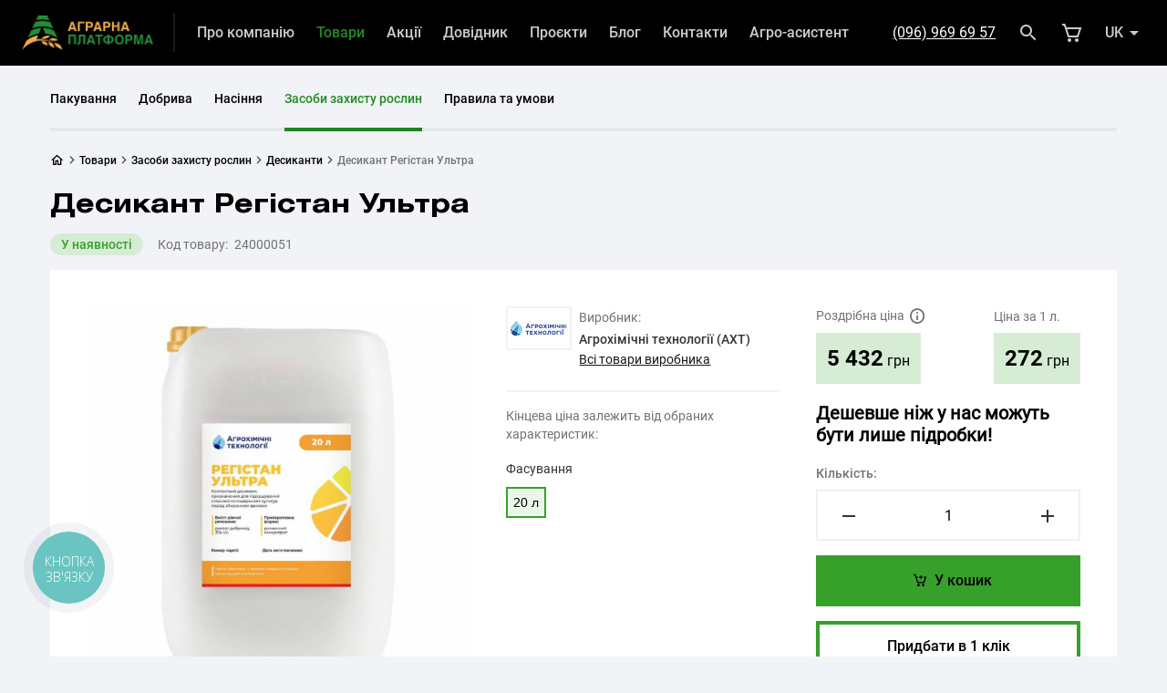

--- FILE ---
content_type: text/html; charset=UTF-8
request_url: https://aoplatforma.com/shop/cpp/desiccants/registan-ultra
body_size: 35103
content:
<!DOCTYPE html>
<html class="" lang="uk">
<head>
    <meta charset="utf-8">
    <meta name="viewport" content="width=device-width, initial-scale=1.0, minimum-scale=1.0, maximum-scale=1.0, user-scalable=no">
    <meta name="csrf-token" content="FLlBb9muzyUhH0kQhKBm9AlyFdxNm5fnaOkOk17b">

    <title>Десикант Регістан Ультра</title>
<meta name="description" content="Купити Десикант Регістан Ультра АХТ у надійного постачальника з доставкою по Україні - Аграрна Платформа. Тел: 0 800 33 08 09">
<meta name="keywords" content="Регістан Ультра, АХТ, купити, замовити, десикант, Україна, доставка, Аграрна Платформа">
<meta name="robots" content="index,follow">
<meta property="og:type" content="website" />
<meta property="og:site_name" content="Аграрна Платформа" />
<meta property="og:url" content="https://aoplatforma.com/shop/cpp/desiccants/registan-ultra" />
<meta property="og:title" content="Десикант Регістан Ультра" />
<meta property="og:description" content="Купити Десикант Регістан Ультра АХТ у надійного постачальника з доставкою по Україні - Аграрна Платформа. Тел: 0 800 33 08 09" />
<meta property="og:image" content="/img/builder/pJ7GGmE6Di.webp?w=1200&h=630&fit=fill" />
<meta property="og:image:url" content="/img/builder/pJ7GGmE6Di.webp?w=1200&h=630&fit=fill" />
<meta property="og:image:secure_url" content="/img/builder/pJ7GGmE6Di.webp?w=1200&h=630&fit=fill" />

<meta name="twitter:card" content="summary_large_image" />
<meta name="twitter:title" content="Десикант Регістан Ультра" />
<meta name="twitter:description" content="Купити Десикант Регістан Ультра АХТ у надійного постачальника з доставкою по Україні - Аграрна Платформа. Тел: 0 800 33 08 09" />
<meta name="twitter:image" content="/img/builder/pJ7GGmE6Di.webp?w=1024&h=512&fit=fill" />
<script type="application/ld+json">{"@context":"https:\/\/schema.org","@type":"WebPage","name":"\u0414\u0435\u0441\u0438\u043a\u0430\u043d\u0442 \u0420\u0435\u0433\u0456\u0441\u0442\u0430\u043d \u0423\u043b\u044c\u0442\u0440\u0430","description":"\u041a\u0443\u043f\u0438\u0442\u0438 \u0414\u0435\u0441\u0438\u043a\u0430\u043d\u0442 \u0420\u0435\u0433\u0456\u0441\u0442\u0430\u043d \u0423\u043b\u044c\u0442\u0440\u0430 \u0410\u0425\u0422 \u0443 \u043d\u0430\u0434\u0456\u0439\u043d\u043e\u0433\u043e \u043f\u043e\u0441\u0442\u0430\u0447\u0430\u043b\u044c\u043d\u0438\u043a\u0430 \u0437 \u0434\u043e\u0441\u0442\u0430\u0432\u043a\u043e\u044e \u043f\u043e \u0423\u043a\u0440\u0430\u0457\u043d\u0456 - \u0410\u0433\u0440\u0430\u0440\u043d\u0430 \u041f\u043b\u0430\u0442\u0444\u043e\u0440\u043c\u0430. \u0422\u0435\u043b: 0 800 33 08 09"}</script>
    

        <!-- Google tag (gtag.js) -->
<script async src="https://www.googletagmanager.com/gtag/js?id=G-8VM6SSVWCM"></script>
<script>
  window.dataLayer = window.dataLayer || [];
  function gtag(){dataLayer.push(arguments);}
  gtag('js', new Date());

  gtag('config', 'G-8VM6SSVWCM');
</script>

<!-- Google Tag Manager -->
<script>(function(w,d,s,l,i){w[l]=w[l]||[];w[l].push({'gtm.start':
new Date().getTime(),event:'gtm.js'});var f=d.getElementsByTagName(s)[0],
j=d.createElement(s),dl=l!='dataLayer'?'&l='+l:'';j.async=true;j.src=
'https://www.googletagmanager.com/gtm.js?id='+i+dl;f.parentNode.insertBefore(j,f);
})(window,document,'script','dataLayer','GTM-NK39VT5N');</script>
<!-- End Google Tag Manager -->



<!-- Meta Pixel Code -->
<script>
!function(f,b,e,v,n,t,s)
{if(f.fbq)return;n=f.fbq=function(){n.callMethod?
n.callMethod.apply(n,arguments):n.queue.push(arguments)};
if(!f._fbq)f._fbq=n;n.push=n;n.loaded=!0;n.version='2.0';
n.queue=[];t=b.createElement(e);t.async=!0;
t.src=v;s=b.getElementsByTagName(e)[0];
s.parentNode.insertBefore(t,s)}(window, document,'script',
'https://connect.facebook.net/en_US/fbevents.js');
fbq('init', '1078643319818651');
fbq('track', 'PageView');
</script>
<noscript><img height="1" width="1" style="display:none"
src="https://www.facebook.com/tr?id=1078643319818651&ev=PageView&noscript=1"
/></noscript>
<!-- End Meta Pixel Code -->

<script type="text/javascript">
    (function(c,l,a,r,i,t,y){
        c[a]=c[a]||function(){(c[a].q=c[a].q||[]).push(arguments)};
        t=l.createElement(r);t.async=1;t.src="https://www.clarity.ms/tag/"+i;
        y=l.getElementsByTagName(r)[0];y.parentNode.insertBefore(t,y);
    })(window, document, "clarity", "script", "ljoc9a7b14");
</script>

    <link rel="canonical" href="https://aoplatforma.com/shop/cpp/desiccants/registan-ultra">
    <link href="https://aoplatforma.com/ru/shop/cpp/desiccants/registan-ultra" rel="alternate" hreflang="ru">
    <link href="https://aoplatforma.com/shop/cpp/desiccants/registan-ultra" rel="alternate" hreflang="uk">
    <link href="https://aoplatforma.com/shop/cpp/desiccants/registan-ultra" rel="alternate" hreflang="x-default" />
    <style>
    @font-face {
        font-family: "HeliosExt-Bold";
        src: url("/bundle/fonts/HeliosExt-Bold.eot");
        src: url("/bundle/fonts/HeliosExt-Bold.eot?#iefix") format("embedded-opentype"),url("/bundle/fonts/HeliosExt-Bold.woff2") format("woff2"),url("/bundle/fonts/HeliosExt-Bold.woff") format("woff"),url("/bundle/fonts/HeliosExt-Bold.ttf") format("truetype"),url("/bundle/fonts/HeliosExt-Bold.svg#") format("svg");
        font-weight: bold;
        font-style: normal;
        font-display: swap
    }

    @font-face {
        font-family: "Roboto-Regular";
        src: url("/bundle/fonts/Roboto-Regular.eot");
        src: url("/bundle/fonts/Roboto-Regular.eot?#iefix") format("embedded-opentype"),url("/bundle/fonts/Roboto-Regular.woff2") format("woff2"),url("/bundle/fonts/Roboto-Regular.woff") format("woff"),url("/bundle/fonts/Roboto-Regular.ttf") format("truetype"),url("/bundle/fonts/Roboto-Regular.svg#") format("svg");
        font-weight: 400;
        font-style: normal;
        font-display: swap
    }

    @font-face {
        font-family: "Roboto-Medium";
        src: url("/bundle/fonts/Roboto-Medium.eot");
        src: url("/bundle/fonts/Roboto-Medium.eot?#iefix") format("embedded-opentype"),url("/bundle/fonts/Roboto-Medium.woff2") format("woff2"),url("/bundle/fonts/Roboto-Medium.woff") format("woff"),url("/bundle/fonts/Roboto-Medium.ttf") format("truetype"),url("/bundle/fonts/Roboto-Medium.svg#") format("svg");
        font-weight: 500;
        font-style: normal;
        font-display: swap
    }

    @font-face {
        font-family: "Roboto-Bold";
        src: url("/bundle/fonts/Roboto-Bold.eot");
        src: url("/bundle/fonts/Roboto-Bold.eot?#iefix") format("embedded-opentype"),url("/bundle/fonts/Roboto-Bold.woff2") format("woff2"),url("/bundle/fonts/Roboto-Bold.woff") format("woff"),url("/bundle/fonts/Roboto-Bold.ttf") format("truetype"),url("/bundle/fonts/Roboto-Bold.svg#") format("svg");
        font-weight: 700;
        font-style: normal;
        font-display: swap
    }

    @font-face {
        font-family: "Bizon-Tech-Icon-Font";
        src: url("/bundle/fonts/Bizon-Tech-Icon-Font.eot");
        src: url("/bundle/fonts/Bizon-Tech-Icon-Font.eot?#iefix") format("embedded-opentype"),url("/bundle/fonts/Bizon-Tech-Icon-Font.woff2") format("woff2"),url("/bundle/fonts/Bizon-Tech-Icon-Font.woff") format("woff"),url("/bundle/fonts/Bizon-Tech-Icon-Font.ttf") format("truetype"),url("/bundle/fonts/Bizon-Tech-Icon-Font.svg#") format("svg");
        font-weight: normal;
        font-style: normal;
        font-display: swap
    }
</style>

<!--    <link rel="stylesheet" href="/bundle/css/static/load.css?id=0ee16ad32d2fb5179e62">-->
        <link rel="stylesheet" href="/bundle/css/default/style-product.css?id=3aaaede6607ee0bb2daf">

    
    <script>
      window.translations = {"builder_contacts_address":"\u0410\u0434\u0440\u0435\u0441\u0430","builder_contacts_email":"\u0415\u043b\u0435\u043a\u0442\u0440\u043e\u043d\u043d\u0430 \u043f\u043e\u0448\u0442\u0430","builder_contacts_fax":"\u0424\u0430\u043a\u0441","builder_contacts_filter_all":"\u041f\u043e\u043a\u0430\u0437\u0430\u0442\u0438 \u0432\u0441\u0456 \u043f\u0440\u0435\u0434\u0441\u0442\u0430\u0432\u043d\u0438\u0446\u0442\u0432\u0430","builder_contacts_phone":"\u0422\u0435\u043b\u0435\u0444\u043e\u043d","builder_contacts_route":"\u041f\u0440\u043e\u043a\u043b\u0430\u0441\u0442\u0438 \u043c\u0430\u0440\u0448\u0440\u0443\u0442","common_copyright_text_post":"","common_copyright_text_pre":"","footer_hotline_description":"\u0411\u0435\u0437\u043a\u043e\u0448\u0442\u043e\u0432\u043d\u043e \u0437\u0456 \u0441\u0442\u0430\u0446\u0456\u043e\u043d\u0430\u0440\u043d\u0438\u0445 \u0456 \u043c\u043e\u0431\u0456\u043b\u044c\u043d\u0438\u0445 \u0442\u0435\u043b\u0435\u0444\u043e\u043d\u0456\u0432 \u0432 \u0423\u043a\u0440\u0430\u0457\u043d\u0456","footer_phone":"+38(096)96 96 957","footer_phone_value":"tel:+380969696957","footer_weekdays":"\u041f\u043d-\u041f\u0442:","footer_weekdays_time":"09:00\u201318:00","footer_weekend":"\u0421\u0431-\u041d\u0434:","footer_weekend_time":"\u0432\u0438\u0445\u0456\u0434\u043d\u0438\u0439","header_mobile_hotline_description":"\u0411\u0435\u0437\u043a\u043e\u0448\u0442\u043e\u0432\u043d\u043e \u043f\u043e \u0423\u043a\u0440\u0430\u0457\u043d\u0456","header_mobile_weekdays":"\u041f\u043d\u2013\u041f\u0442:","header_mobile_weekdays_time":"09:00\u201318:00","header_phone":"+38(096)96 96 957","input-your-request":"\u0412\u0432\u0435\u0434\u0456\u0442\u044c \u0432\u0430\u0448 \u0437\u0430\u043f\u0438\u0442","installment_plan_from":"\u0420\u043e\u0437\u0441\u0442\u0440\u043e\u0447\u043a\u0430 \u0432\u0456\u0434","market_cart_name":"\u0423 \u043a\u043e\u0448\u0438\u043a\u0443","market_category_show_more":"\u0414\u0438\u0432\u0438\u0442\u0438\u0441\u044c \u0432\u0441\u0456","market_checkout_error_message":"\u041d\u0435\u043a\u043e\u0440\u0435\u043a\u0442\u043d\u0456 \u0434\u0430\u043d\u0456","market_checkout_promocode":"\u041c\u0430\u0454\u0442\u0435 \u043f\u0440\u043e\u043c\u043e-\u043a\u043e\u0434?","market_checkout_promocode_error":"\u041d\u0430\u0436\u0430\u043b\u044c, \u0442\u0430\u043a\u043e\u0433\u043e \u043a\u043e\u0434\u0443 \u043d\u0435 \u0456\u0441\u043d\u0443\u0454","market_checkout_promocode_label":"\u0412\u0432\u0435\u0434\u0456\u0442\u044c \u043a\u043e\u0434 \u0434\u043b\u044f \u043e\u0442\u0440\u0438\u043c\u0430\u043d\u043d\u044f \u0437\u043d\u0438\u0436\u043a\u0438 \u0430\u0431\u043e \u0431\u043e\u043d\u0443\u0441\u0443","market_checkout_promocode_placeholder":"\u041a\u043e\u0434 \u0437\u043d\u0438\u0436\u043a\u0438","market_checkout_promocode_submit":"\u0417\u0430\u0441\u0442\u043e\u0441\u0443\u0432\u0430\u0442\u0438","market_checkout_promocode_success":"\u041a\u0443\u043f\u043e\u043d \u0430\u043a\u0442\u0438\u0432\u043e\u0432\u0430\u043d\u043e","market_checkout_seo_title_thank_you1":"\u0417\u0430\u043c\u043e\u0432\u043b\u0435\u043d\u043d\u044f \u2116","market_checkout_seo_title_thank_you2":"\u0443\u0441\u043f\u0456\u0448\u043d\u043e \u0441\u0442\u0432\u043e\u0440\u0435\u043d\u043e | aoplatforma.com","market_choose_value":"\u041e\u0431\u0435\u0440\u0456\u0442\u044c \u0437\u043d\u0430\u0447\u0435\u043d\u043d\u044f","market_contact_information":"\u041a\u043e\u043d\u0442\u0430\u043a\u0442\u043d\u0430 \u0456\u043d\u0444\u043e\u0440\u043c\u0430\u0446\u0456\u044f","market_contact_information_label":"\u041d\u0430\u0440\u0430\u0437\u0456 \u0410\u0433\u0440\u0430\u0440\u043d\u0430 \u041f\u043b\u0430\u0442\u0444\u043e\u0440\u043c\u0430 \u043f\u0440\u0438\u0439\u043c\u0430\u0454 \u043e\u043d\u043b\u0430\u0439\u043d \u0437\u0430\u043c\u043e\u0432\u043b\u0435\u043d\u043d\u044f \u0432\u0456\u0434 \u0444\u0456\u0437\u0438\u0447\u043d\u0438\u0445 \u0442\u0430 \u044e\u0440\u0438\u0434\u0438\u0447\u043d\u0438\u0445 \u043e\u0441\u0456\u0431.","market_continue_purchase":"\u041f\u0440\u043e\u0434\u043e\u0432\u0436\u0438\u0442\u0438 \u043f\u043e\u043a\u0443\u043f\u043a\u0438","market_delivery_add_comment":"\u0414\u043e\u0434\u0430\u0442\u0438 \u043a\u043e\u043c\u0435\u043d\u0442\u0430\u0440","market_delivery_apartment":"\u041d\u043e\u043c\u0435\u0440 \u043a\u0432\u0430\u0440\u0442\u0438\u0440\u0438*:","market_delivery_apartment_placeholder":"\u041d\u043e\u043c\u0435\u0440 \u043a\u0432\u0430\u0440\u0442\u0438\u0440\u0438:","market_delivery_building":"\u041d\u043e\u043c\u0435\u0440 \u0431\u0443\u0434\u0438\u043d\u043a\u0443*:","market_delivery_building_placeholder":"\u041d\u043e\u043c\u0435\u0440 \u0431\u0443\u0434\u0438\u043d\u043a\u0443:","market_delivery_city":"\u0412\u0443\u043b\u0438\u0446\u044f","market_delivery_city_placeholder":"\u0412\u0432\u0435\u0434\u0456\u0442\u044c \u0432\u0443\u043b\u0438\u0446\u044e","market_delivery_comment":"\u041a\u043e\u043c\u0435\u043d\u0442\u0430\u0440","market_delivery_comment_button_":"\u041a\u043e\u043c\u0435\u043d\u0442\u0430\u0440","market_delivery_comment_placeholder":"\u041e\u043f\u0438\u0448\u0438\u0442\u044c \u0431\u0443\u0434\u044c-\u044f\u043a\u0456 \u043f\u043e\u0434\u0440\u043e\u0431\u0438\u0446\u0456 \u0432\u0430\u0448\u043e\u0433\u043e \u0437\u0430\u043c\u043e\u0432\u043b\u0435\u043d\u043d\u044f","market_delivery_locality":"\u041d\u0430\u0441\u0435\u043b\u0435\u043d\u043d\u0438\u0439 \u043f\u0443\u043d\u043a\u0442:","market_delivery_locality_placeholder":"\u041e\u0431\u0435\u0440\u0456\u0442\u044c \u043d\u0430\u0441\u0435\u043b\u0435\u043d\u043d\u0438\u0439 \u043f\u0443\u043d\u043a\u0442","market_delivery_np_carrier":"\u041a\u0443\u0440\u0027\u0454\u0440\u0441\u044c\u043a\u0430 \u0434\u043e\u0441\u0442\u0430\u0432\u043a\u0430","market_delivery_np_self":"\u0421\u0430\u043c\u043e\u0432\u0438\u0432\u0456\u0437 \u0437 \u0432\u0456\u0434\u0434\u0456\u043b\u0435\u043d\u043d\u044f \u00ab\u041d\u043e\u0432\u0430 \u043f\u043e\u0448\u0442\u0430\u00bb","market_delivery_option":"\u0421\u043f\u043e\u0441\u0456\u0431 \u0434\u043e\u0441\u0442\u0430\u0432\u043a\u0438:","market_delivery_option_caption":"\u0414\u0430\u0442\u0430 \u0456 \u0447\u0430\u0441 \u0434\u043e\u0441\u0442\u0430\u0432\u043a\u0438 \u043e\u0431\u0433\u043e\u0432\u043e\u0440\u044e\u044e\u0442\u044c \u0437 \u043e\u043f\u0435\u0440\u0430\u0442\u043e\u0440\u043e\u043c \u043f\u0456\u0441\u043b\u044f \u043f\u0456\u0434\u0442\u0432\u0435\u0440\u0434\u0436\u0435\u043d\u043d\u044f \u0437\u0430\u043c\u043e\u0432\u043b\u0435\u043d\u043d\u044f","market_delivery_option_placeholder":"\u041e\u0431\u0435\u0440\u0456\u0442\u044c \u0437\u0440\u0443\u0447\u043d\u0438\u0439 \u0441\u043f\u043e\u0441\u0456\u0431 \u0434\u043e\u0441\u0442\u0430\u0432\u043a\u0438","market_delivery_payment":"\u0414\u043e\u0441\u0442\u0430\u0432\u043a\u0430 \u0456 \u043e\u043f\u043b\u0430\u0442\u0430","market_delivery_payment_option":"\u0421\u043f\u043e\u0441\u0456\u0431 \u043e\u043f\u043b\u0430\u0442\u0438:","market_delivery_payment_option_placeholder":"\u041e\u0431\u0435\u0440\u0456\u0442\u044c \u0437\u0440\u0443\u0447\u043d\u0438\u0439 \u0441\u043f\u043e\u0441\u0456\u0431 \u043e\u043f\u043b\u0430\u0442\u0438","market_delivery_place":"\u041c\u0456\u0441\u0446\u0435 \u0434\u043e\u0441\u0442\u0430\u0432\u043a\u0438","market_delivery_region":"\u0420\u0435\u0433\u0456\u043e\u043d","market_delivery_region_placeholder":"\u041e\u0431\u0435\u0440\u0456\u0442\u044c \u043e\u0431\u043b\u0430\u0441\u0442\u044c","market_delivery_remove_comment":"\u0412\u0438\u0434\u0430\u043b\u0438\u0442\u0438 \u043a\u043e\u043c\u0435\u043d\u0442\u0430\u0440","market_delivery_street":"\u0412\u0443\u043b\u0438\u0446\u044f","market_delivery_street_np":"\u0421\u043f\u043e\u0447\u0430\u0442\u043a\u0443 \u0432\u0432\u0435\u0434\u0456\u0442\u044c \u0432\u0443\u043b\u0438\u0446\u044e","market_delivery_street_placeholder":"\u0412\u0432\u0435\u0434\u0456\u0442\u044c \u0432\u0443\u043b\u0438\u0446\u044e","market_empty_cart_label":"\u0414\u043e\u0434\u0430\u0432\u0430\u0439\u0442\u0435 \u0442\u043e\u0432\u0430\u0440\u0438 \u0437 \u043a\u0430\u0442\u0430\u043b\u043e\u0433\u0456\u0432:","market_empty_cart_name":"\u0423 \u043a\u043e\u0448\u0438\u043a\u0443 \u043d\u0435\u043c\u0430\u0454 \u0442\u043e\u0432\u0430\u0440\u0456\u0432 =(","market_filter_button":"\u0424\u0456\u043b\u044c\u0442\u0440","market_hotline_work_time":"\u0413\u0440\u0430\u0444\u0456\u043a \u0440\u043e\u0431\u043e\u0442\u0438 \u043a\u043e\u043b\u043b-\u0446\u0435\u043d\u0442\u0440\u0443:","market_items_goods":"\u0442\u043e\u0432\u0430\u0440i\u0432|\u0442\u043e\u0432\u0430\u0440|\u0442\u043e\u0432\u0430\u0440\u0430|\u0442\u043e\u0432\u0430\u0440i\u0432|\u0442\u043e\u0432\u0430\u0440i\u0432","market_items_in_order":"\u0423 \u0441\u043a\u043b\u0430\u0434\u0456 \u0437\u0430\u043c\u043e\u0432\u043b\u0435\u043d\u043d\u044f","market_on_main_page":"\u041d\u0430 \u0433\u043e\u043b\u043e\u0432\u043d\u0443","market_order":"\u041f\u0456\u0434\u0442\u0432\u0435\u0440\u0434\u0438\u0442\u0438 \u0437\u0430\u043c\u043e\u0432\u043b\u0435\u043d\u043d\u044f","market_order_total_price":"\u041e\u0444\u043e\u0440\u043c\u0438\u0442\u0438 \u0437\u0430\u043c\u043e\u0432\u043b\u0435\u043d\u043d\u044f \u043d\u0430","market_payment":"\u041e\u043f\u043b\u0430\u0442\u0430:","market_price_total":"\u0414\u043e \u0441\u043f\u043b\u0430\u0442\u0438:","market_product_add_to_cart":"\u0423 \u043a\u043e\u0448\u0438\u043a","market_product_advantages":"\u041f\u0435\u0440\u0435\u0432\u0430\u0433\u0438","market_product_advantages_1_description":"\u0410\u0433\u0440\u0430\u0440\u043d\u0430 \u041f\u043b\u0430\u0442\u0444\u043e\u0440\u043c\u0430 \u043f\u0440\u043e\u043f\u043e\u043d\u0443\u0454 \u0442\u0456\u043b\u044c\u043a\u0438 \u043e\u0444\u0456\u0446\u0456\u0439\u043d\u0443 \u043f\u0440\u043e\u0434\u0443\u043a\u0446\u0456\u044e","market_product_advantages_1_title":"\u042f\u043a\u0456\u0441\u0442\u044c \u043f\u0435\u0440\u0448 \u0437\u0430 \u0432\u0441\u0435!","market_product_advantages_2_description":"\u041d\u0430\u0448\u0456 \u043c\u0435\u043d\u0435\u0434\u0436\u0435\u0440\u0430 \u0431\u043e\u0440\u044f\u0442\u044c\u0441\u044f \u0437\u0430 \u043a\u043e\u0436\u043d\u0435 \u0432\u0430\u0448\u0435 \u0437\u0430\u043c\u043e\u0432\u043b\u0435\u043d\u043d\u044f","market_product_advantages_2_title":"\u041f\u0440\u0430\u0446\u044e\u0454\u043c\u043e","market_product_advantages_3_description":"\u041f\u0440\u043e\u043f\u043e\u043d\u0443\u0454\u043c\u043e \u0433\u043e\u0442\u0456\u0432\u043a\u043e\u0432\u0438\u0439 \u0442\u0430 \u0431\u0435\u0437\u0433\u043e\u0442\u0456\u0432\u043a\u043e\u0432\u0438\u0439 \u0440\u043e\u0437\u0440\u0430\u0445\u0443\u043d\u043a\u0438 \u0437\u0430 \u0442\u043e\u0432\u0430\u0440","market_product_advantages_3_title":"\u041e\u043f\u043b\u0430\u0442\u0430","market_product_advantages_4_description":"\u041f\u043e \u0432\u0441\u0456\u0439 \u0423\u043a\u0440\u0430\u0457\u043d\u0456 \u041d\u043e\u0432\u043e\u044e \u041f\u043e\u0448\u0442\u043e\u044e \u0447\u0438 \u0456\u043d\u0448\u0438\u043c\u0438 \u0441\u043b\u0443\u0436\u0431\u0430\u043c\u0438 \u0434\u043e\u0441\u0442\u0430\u0432\u043a\u0438","market_product_advantages_4_title":"\u0414\u043e\u0441\u0442\u0430\u0432\u043a\u0430","market_product_amount":"\u041a\u0456\u043b\u044c\u043a\u0456\u0441\u0442\u044c","market_product_badge_check_availability":"\u0423\u0442\u043e\u0447\u043d\u044e\u0439\u0442\u0435 \u043d\u0430\u044f\u0432\u043d\u0456\u0441\u0442\u044c","market_product_badge_decommissioned":"\u0417\u043d\u044f\u0442\u0438\u0439 \u0437 \u0432\u0438\u0440\u043e\u0431\u043d\u0438\u0446\u0442\u0432\u0430","market_product_badge_in_stock":"\u0423 \u043d\u0430\u044f\u0432\u043d\u043e\u0441\u0442\u0456","market_product_badge_unavailable":"\u041d\u0435\u043c\u0430\u0454 \u0432 \u043d\u0430\u044f\u0432\u043d\u043e\u0441\u0442\u0456","market_product_buy_now":"\u041f\u0440\u0438\u0434\u0431\u0430\u0442\u0438 \u0432 1 \u043a\u043b\u0456\u043a","market_product_code":"\u041a\u043e\u0434 \u0442\u043e\u0432\u0430\u0440\u0443","market_product_exclusive":"\u0415\u043a\u0441\u043a\u043b\u044e\u0437\u0438\u0432\u043d\u0438\u0439 \u0442\u043e\u0432\u0430\u0440","market_product_exclusive_label":"\u0419\u043e\u0433\u043e \u043c\u043e\u0436\u043d\u0430 \u043f\u0440\u0438\u0434\u0431\u0430\u0442\u0438 \u043b\u0438\u0448\u0435 \u0443 \u0410\u0433\u0440\u0430\u0440\u043d\u043e\u0457 \u041f\u043b\u0430\u0442\u0444\u043e\u0440\u043c\u0438","market_product_manufacturer":"\u0412\u0438\u0440\u043e\u0431\u043d\u0438\u043a","market_product_manufacturer_products":"\u0412\u0441\u0456 \u0442\u043e\u0432\u0430\u0440\u0438 \u0432\u0438\u0440\u043e\u0431\u043d\u0438\u043a\u0430","market_product_more_characteristics":"\u0411\u0456\u043b\u044c\u0448\u0435 \u0445\u0430\u0440\u0430\u043a\u0442\u0435\u0440\u0438\u0441\u0442\u0438\u043a","market_product_price_currency":"\u0433\u0440\u043d","market_product_price_from":"\u0432\u0456\u0434","market_product_price_notification":"\u0414\u0435\u0448\u0435\u0432\u0448\u0435 \u043d\u0456\u0436 \u0443 \u043d\u0430\u0441 \u043c\u043e\u0436\u0443\u0442\u044c \u0431\u0443\u0442\u0438 \u043b\u0438\u0448\u0435 \u043f\u0456\u0434\u0440\u043e\u0431\u043a\u0438","market_product_price_per_unit":"\u0426\u0456\u043d\u0430 \u0437\u0430","market_product_price_tooltip":"\u0426\u0456\u043d\u0430 \u0454 \u0440\u043e\u0437\u0434\u0440\u0456\u0431\u043d\u043e\u044e \u0442\u0430 \u0437\u0430\u043b\u0435\u0436\u0438\u0442\u044c \u0432\u0456\u0434 \u043e\u0431\u0440\u0430\u043d\u0438\u0445 \u043f\u0430\u0440\u0430\u043c\u0435\u0442\u0440\u0456\u0432. \u0411\u0430\u0436\u0430\u0454\u0448 \u043f\u0440\u0438\u0434\u0431\u0430\u0442\u0438 \u043e\u043f\u0442\u043e\u043c? \u041d\u0430\u0448\u0430 \u043a\u043e\u043c\u0430\u043d\u0434\u0430 \u0434\u043e\u043f\u043e\u043c\u043e\u0436\u0435  |  0 800 33 08 09","market_product_price_warning":"\u041a\u0456\u043d\u0446\u0435\u0432\u0430 \u0446\u0456\u043d\u0430 \u0437\u0430\u043b\u0435\u0436\u0438\u0442\u044c \u0432\u0456\u0434 \u043e\u0431\u0440\u0430\u043d\u0438\u0445 \u0445\u0430\u0440\u0430\u043a\u0442\u0435\u0440\u0438\u0441\u0442\u0438\u043a","market_product_recently_viewed":"\u0412\u0438 \u043d\u0435\u0449\u043e\u0434\u0430\u0432\u043d\u043e \u0434\u0438\u0432\u0438\u043b\u0438\u0441\u044c \u0446\u0456 \u0442\u043e\u0432\u0430\u0440\u0438","market_product_related_products":"\u0417 \u0446\u0438\u043c \u0442\u043e\u0432\u0430\u0440\u043e\u043c \u043a\u0443\u043f\u0443\u044e\u0442\u044c","market_product_retail_price":"\u0420\u043e\u0437\u0434\u0440\u0456\u0431\u043d\u0430 \u0446\u0456\u043d\u0430","market_product_show_more":"\u041f\u0440\u0438\u0434\u0431\u0430\u0442\u0438","market_product_tab_characteristics":"\u0425\u0430\u0440\u0430\u043a\u0442\u0435\u0440\u0438\u0441\u0442\u0438\u043a\u0438","market_product_tab_description":"\u041e\u043f\u0438\u0441 \u0442\u043e\u0432\u0430\u0440\u0443","market_product_tab_video":"\u0412\u0456\u0434\u0435\u043e","market_product_unavailable":"\u041d\u0430\u0440\u0430\u0437\u0456 \u043d\u0435\u043c\u0430\u0454 \u0432 \u043d\u0430\u044f\u0432\u043d\u043e\u0441\u0442\u0456","market_purchase_city":"\u0412\u043a\u0430\u0436\u0456\u0442\u044c \u043c\u0456\u0441\u0442\u043e","market_purchase_city_placeholder":"\u0421\u043f\u043e\u0447\u0430\u0442\u043a\u0443 \u043e\u0431\u0435\u0440\u0456\u0442\u044c \u043c\u0456\u0441\u0442\u043e","market_purchase_form_department":"\u0412\u0456\u0434\u0434\u0456\u043b\u0435\u043d\u043d\u044f:","market_purchase_form_department_placeholder":"\u0412\u043a\u0430\u0436\u0456\u0442\u044c \u0432\u0456\u0434\u0434\u0456\u043b\u0435\u043d\u043d\u044f","market_purchase_form_lastname":"\u041f\u0440\u0456\u0437\u0432\u0438\u0449\u0435:","market_purchase_form_lastname_placeholder":"\u0412\u0430\u0448\u0435 \u043f\u0440\u0456\u0437\u0432\u0438\u0449\u0435","market_purchase_form_name":"\u0406\u043c\u2019\u044f:","market_purchase_form_name_placeholder":"\u0412\u0430\u0448\u0435 i\u043c\u2019\u044f","market_purchase_form_phone":"\u041d\u043e\u043c\u0435\u0440 \u0442\u0435\u043b\u0435\u0444\u043e\u043d\u0443:","market_purchase_form_phone_placeholder":"+38(___)___ __ __","market_purchase_payment_bank_account":"\u0411\u0435\u0437\u0433\u043e\u0442\u0456\u0432\u043a\u043e\u0432\u0438\u0439 \u0440\u043e\u0437\u0440\u0430\u0445\u0443\u043d\u043e\u043a","market_purchase_payment_cash":"\u041d\u0430\u043a\u043b\u0430\u0434\u0435\u043d\u0438\u0439 \u043f\u043b\u0430\u0442\u0456\u0436","market_purchase_payment_cashless":"\u0411\u0435\u0437\u0433\u043e\u0442\u0456\u0432\u043a\u043e\u0432\u0438\u0439 \u0440\u043e\u0437\u0440\u0430\u0445\u0443\u043d\u043e\u043a","market_purchase_payment_pay_in_parts":"\u0420\u043e\u0437\u0441\u0442\u043e\u0447\u043a\u0430","market_purchase_street_np":"\u041e\u0431\u0435\u0440\u0456\u0442\u044c \u0432\u0443\u043b\u0438\u0446\u044e","market_purchase_success":"\u0412\u0430\u0448\u0435 \u0437\u0430\u043c\u043e\u0432\u043b\u0435\u043d\u043d\u044f \u0443\u0441\u043f\u0456\u0448\u043d\u043e \u043e\u0444\u043e\u0440\u043c\u043b\u0435\u043d\u0435!","market_purchase_success_label":"","market_purchase_success1":"\u0412\u0430\u0448\u0435 \u0437\u0430\u043c\u043e\u0432\u043b\u0435\u043d\u043d\u044f","market_purchase_success2":"\u0443\u0441\u043f\u0456\u0448\u043d\u043e \u043e\u0444\u043e\u0440\u043c\u043b\u0435\u043d\u0435!","market_purchase_worth":"\u043d\u0430 \u0441\u0443\u043c\u0443","market_quick_order_popup_cancel":"\u042f \u043f\u0435\u0440\u0435\u0434\u0443\u043c\u0430\u0432","market_quick_order_popup_continue":"\u041f\u0440\u043e\u0434\u043e\u0432\u0436\u0438\u0442\u0438 \u043f\u043e\u043a\u0443\u043f\u043a\u0438","market_quick_order_popup_input_name_placeholder":"\u041f\u0406\u0411","market_quick_order_popup_input_name_title":"\u041f\u0406\u0411","market_quick_order_popup_input_phone_placeholder":"+38(___)___ __ __","market_quick_order_popup_input_phone_title":"\u0422\u0435\u043b\u0435\u0444\u043e\u043d","market_quick_order_popup_submit":"\u0417\u0430\u043c\u043e\u0432\u0438\u0442\u0438","market_quick_order_popup_subtitle":"\u0417\u0430\u043f\u043e\u0432\u043d\u0456\u0442\u044c \u0444\u043e\u0440\u043c\u0443 \u0456 \u043d\u0430\u0448 \u043c\u0435\u043d\u0435\u0434\u0436\u0435\u0440 \u0437\u0432\u2019\u044f\u0436\u0435\u0442\u044c\u0441\u044f \u0437 \u0432\u0430\u043c\u0438","market_quick_order_popup_title":"\u0417\u0430\u043c\u043e\u0432\u0438\u0442\u0438 \u0437\u0430\u0440\u0430\u0437","market_quick_purchase_form_name":"\u0406\u043c\u2019\u044f:","market_quick_purchase_success":"\u0412\u0430\u0448\u0435 \u0437\u0430\u043c\u043e\u0432\u043b\u0435\u043d\u043d\u044f \u0443\u0441\u043f\u0456\u0448\u043d\u043e \u043e\u0444\u043e\u0440\u043c\u043b\u0435\u043d\u0435!","market_remove_cart_item_tooltip":"\u0412\u0438\u0434\u0430\u043b\u0438\u0442\u0438","market_search_placeholder":"\u041f\u043e\u0448\u0443\u043a \u0441\u0435\u0440\u0435\u0434 \u0442\u043e\u0432\u0430\u0440\u0456\u0432","market_show_label":"\u041f\u043e\u043a\u0430\u0437\u0443\u0432\u0430\u0442\u0438","market_sort_by":"C\u043e\u0440\u0442\u0443\u0432\u0430\u0442\u0438 \u043f\u043e","market_sort_popularity":"\u043f\u043e\u043f\u0443\u043b\u044f\u0440\u043d\u043e\u0441\u0442\u0456","market_sort_price_asc":"\u0437\u0440\u043e\u0441\u0442\u0430\u043d\u043d\u044e \u0446\u0456\u043d\u0438","market_sort_price_desc":"\u0441\u043f\u0430\u0434\u0430\u043d\u043d\u044e \u0446\u0456\u043d\u0438","market_sort_title_asc":"\u043d\u0430\u0437\u0432\u0456 (\u0410-\u042f)","market_sort_title_desc":"\u043d\u0430\u0437\u0432\u0456 (\u042f-\u0410)","market_terms_agreement":"\u043a\u043e\u0440\u0438\u0441\u0442\u0443\u0432\u0430\u0446\u044c\u043a\u043e\u0457 \u0443\u0433\u043e\u0434\u0438","market_terms_condition":"\u041f\u0456\u0434\u0442\u0432\u0435\u0440\u0434\u0436\u0443\u044e\u0447\u0438 \u0437\u0430\u043c\u043e\u0432\u043b\u0435\u043d\u043d\u044f, \u044f \u043f\u0440\u0438\u0439\u043c\u0430\u044e \u0443\u043c\u043e\u0432\u0438","market_total_results_count":":count \u043f\u043e\u0437\u0438\u0446\u0456\u0439|:count \u043f\u043e\u0437\u0438\u0446\u0456\u044f|:count \u043f\u043e\u0437\u0438\u0446\u0456\u0457|:count \u043f\u043e\u0437\u0438\u0446\u0456\u0439|:count \u043f\u043e\u0437\u0438\u0446\u0456\u0439","reference_search_placeholder":"\u041f\u043e\u0448\u0443\u043a y \u0434\u043e\u0432\u0456\u0434\u043d\u0438\u043a\u0443","related-products":"\u0413\u0430\u0440\u044f\u0447\u0456 \u043f\u0440\u043e\u043f\u043e\u0437\u0438\u0446\u0456\u0457:","request-processing":"\u041e\u0431\u0440\u043e\u0431\u043b\u044e\u044e \u0432\u0430\u0448 \u0437\u0430\u043f\u0438\u0442, \u0437\u0430\u0447\u0435\u043a\u0430\u0439\u0442\u0435"};
      window.langDefault = 'uk';
    </script>
    <script async src="/bundle/js/static/lazysizes.min.js?id=0812d0f17b90a4aefd97"></script>
    <script>
        let scrollPosition = window.scrollY;
        function addClassOnScroll() {
            if(document.querySelector(".header") == null) {return;}
            document.querySelector(".header").classList.add("_active");
        }
        function removeClassOnScroll() {
            if(document.querySelector(".header") == null) {return;}
            document.querySelector(".header").classList.remove("_active");
        }
        window.addEventListener('scroll', function() {
            scrollPosition = window.scrollY;
            if(scrollPosition > 1) {addClassOnScroll();}
            else {removeClassOnScroll();}
        });
    </script>
    <script defer src="/assets/checkout/master.js?id=362a4c97c1ea2a065742"></script>
        <script async src="/bundle/js/default/product.js?id=4206376298a9d7de5011"></script>

    <link rel="shortcut icon" href="https://aoplatforma.com/favicon.ico">
<link rel="apple-touch-icon" sizes="57x57" href="https://aoplatforma.com/apple-icon-57x57.png">
<link rel="apple-touch-icon" sizes="60x60" href="https://aoplatforma.com/apple-icon-60x60.png">
<link rel="apple-touch-icon" sizes="72x72" href="https://aoplatforma.com/apple-icon-72x72.png">
<link rel="apple-touch-icon" sizes="76x76" href="https://aoplatforma.com/apple-icon-76x76.png">
<link rel="apple-touch-icon" sizes="114x114" href="https://aoplatforma.com/apple-icon-114x114.png">
<link rel="apple-touch-icon" sizes="120x120" href="https://aoplatforma.com/apple-icon-120x120.png">
<link rel="apple-touch-icon" sizes="144x144" href="https://aoplatforma.com/apple-icon-144x144.png">
<link rel="apple-touch-icon" sizes="152x152" href="https://aoplatforma.com/apple-icon-152x152.png">
<link rel="apple-touch-icon" sizes="180x180" href="https://aoplatforma.com/apple-icon-180x180.png">
<link rel="icon" type="image/png" sizes="192x192" href="https://aoplatforma.com/android-icon-192x192.png">
<link rel="icon" type="image/png" sizes="32x32" href="https://aoplatforma.com/favicon-32x32.png">
<link rel="icon" type="image/png" sizes="96x96" href="https://aoplatforma.com/favicon-96x96.png">
<link rel="icon" type="image/png" sizes="16x16" href="https://aoplatforma.com/favicon-16x16.png">
<link rel="manifest" href="https://aoplatforma.com/manifest.json">
<meta name="msapplication-TileColor" content="#ffffff">
<meta name="msapplication-TileImage" content="https://aoplatforma.com/ms-icon-144x144.png">
<meta name="msapplication-config" content="https://aoplatforma.com/browserconfig.xml">
<meta name="theme-color" content="#ffffff">
</head>
<body>
<!-- Google Tag Manager (noscript) -->
<noscript><iframe src="https://www.googletagmanager.com/ns.html?id=GTM-NK39VT5N"
height="0" width="0" style="display:none;visibility:hidden"></iframe></noscript>
<!-- End Google Tag Manager (noscript) -->
<div class="wrapper ">
    <div class="sf-wrap">
        
        <header class="header">
    <div class="header__container">
        <div class="header__logo">
            <a href="https://aoplatforma.com/">
                <img
                    src="https://aoplatforma.com/bundle/img/default/layout/logo/logo-aoplatforma.png"
                    alt="Аграрна Платформа"
                >
            </a>
        </div>
        <div class="header__content">

                            <a class="header__link "
                   href="https://aoplatforma.com/about">
                    Про компанію
                </a>
                            <a class="header__link _active"
                   href="https://aoplatforma.com/shop">
                    Товари
                </a>
                            <a class="header__link "
                   href="https://aoplatforma.com/promo">
                    Акції
                </a>
                            <a class="header__link "
                   href="https://aoplatforma.com/reference">
                    Довідник
                </a>
                            <a class="header__link "
                   href="https://aoplatforma.com/projects">
                    Проєкти
                </a>
                            <a class="header__link "
                   href="https://aoplatforma.com/blog">
                    Блог
                </a>
                            <a class="header__link "
                   href="https://aoplatforma.com/contacts">
                    Контакти
                </a>
                            <a class="header__link "
                   href="https://aoplatforma.com/assistant">
                    Агро-асистент
                </a>
                    </div>

                    <div class="header__phone">
                <a href="tel:(096) 969 69 57" class="binct-phone-number-1">(096) 969 69 57</a>
            </div>
        
        <div class="header__controls">
            <div class="header__search" data-modal-open="modal-search"></div>
            
            <div class="header__cart-container" data-purchase-tooltip>
            </div>
                

            <div class="lang-switch-block" data-lang-switch>
                <a class="lang-switch _current" href="#">uk</a>
                <div class="lang-switch__content">
                                                                        <a data-locale-link="ru" class="lang-switch" href="https://aoplatforma.com/ru/shop/cpp/desiccants/registan-ultra">ru</a>
                                                                                                        </div>
            </div>
        </div>
    </div>
</header>
<div class="header-mobile">
    <div class="header-mobile__container">
        <div class="header-mobile__burger" data-open-nav><span class="burger"></span></div>
        <div class="header-mobile__logo">
            <a href="https://aoplatforma.com/">
                <img
                    src="https://aoplatforma.com/bundle/img/default/layout/logo/logo-aoplatforma.png"
                    alt="Аграрна Платформа"
                >
            </a>
        </div>
        <div class="header__controls">
            <div class="header__search" data-modal-open="modal-search"></div>
            <div class="header__cart-container" data-purchase-tooltip>
            </div>
        </div>
        
    </div>
    <div class="header-mobile__aside" data-nav>
        <div class="header-mobile__overlay" data-nav-close></div>
        <div class="header-mobile__content">
            <div class="header-mobile__wrap">
                <div class="header-mobile__head">
                    <span class="_c-text-h-5">Меню</span>
                </div>
                <div class="header-mobile__nav" data-enable-scroll>
                    <a class="header-mobile__nav-item "
                       href="https://aoplatforma.com">
                        Головна
                    </a>
                                            <a class="header-mobile__nav-item
                      header-mobile__nav-item--more
                        "
                           href="https://aoplatforma.com/about"
                            data-nav-open-more="1" >
                            Про компанію
                        </a>
                                                    <div class="header-mobile__more-content"
                                 data-nav-more="1">
                                <a class="header-mobile__nav-item header-mobile__nav-item--back"
                                   href="javascript:void(0);"
                                   data-nav-back>Про компанію</a>
                                <a class="header-mobile__nav-item header-mobile__nav-item-category" href="https://aoplatforma.com/about">
                                    Про компанію
                                </a>
                                                                    <a class="header-mobile__nav-item "
                                       href="https://aoplatforma.com/about/history">
                                        Історія
                                    </a>
                                                                    <a class="header-mobile__nav-item "
                                       href="https://aoplatforma.com/about/directions">
                                        Напрями
                                    </a>
                                                                    <a class="header-mobile__nav-item "
                                       href="https://aoplatforma.com/about/our-team">
                                        Команда
                                    </a>
                                                                <div class="nav-footer">
                                                                        <div class="nav-footer__info">
                                        <div class="nav-footer__week">
                                            <div class="nav-footer__label">Пн–Пт:</div>
                                            <div class="nav-footer__time">09:00–18:00</div>
                                        </div>
                                        <div class="nav-footer__weekend">
                                            <div class="nav-footer__label">Сб–Нд:</div>
                                            <div class="nav-footer__time">вихідний</div>
                                        </div>
                                    </div>
                                </div>
                            </div>
                                                                    <a class="header-mobile__nav-item
                      header-mobile__nav-item--more
                        header-mobile__nav-item--active"
                           href="https://aoplatforma.com/shop"
                            data-nav-open-more="2" >
                            Товари
                        </a>
                                                    <div class="header-mobile__more-content"
                                 data-nav-more="2">
                                <a class="header-mobile__nav-item header-mobile__nav-item--back"
                                   href="javascript:void(0);"
                                   data-nav-back>Товари</a>
                                <a class="header-mobile__nav-item header-mobile__nav-item-category" href="https://aoplatforma.com/shop">
                                    Товари
                                </a>
                                                                    <a class="header-mobile__nav-item "
                                       href="https://aoplatforma.com/shop/pakuvannya">
                                        Пакування
                                    </a>
                                                                    <a class="header-mobile__nav-item "
                                       href="https://aoplatforma.com/shop/fertilizers">
                                        Добрива
                                    </a>
                                                                    <a class="header-mobile__nav-item "
                                       href="https://aoplatforma.com/shop/seeds">
                                        Насіння
                                    </a>
                                                                    <a class="header-mobile__nav-item header-mobile__nav-item--active"
                                       href="https://aoplatforma.com/shop/cpp">
                                        Засоби захисту рослин
                                    </a>
                                                                    <a class="header-mobile__nav-item "
                                       href="https://aoplatforma.com/shop/conditions">
                                        Правила та умови
                                    </a>
                                                                <div class="nav-footer">
                                                                        <div class="nav-footer__info">
                                        <div class="nav-footer__week">
                                            <div class="nav-footer__label">Пн–Пт:</div>
                                            <div class="nav-footer__time">09:00–18:00</div>
                                        </div>
                                        <div class="nav-footer__weekend">
                                            <div class="nav-footer__label">Сб–Нд:</div>
                                            <div class="nav-footer__time">вихідний</div>
                                        </div>
                                    </div>
                                </div>
                            </div>
                                                                    <a class="header-mobile__nav-item
                      header-mobile__nav-item--more
                        "
                           href="https://aoplatforma.com/promo"
                            data-nav-open-more="3" >
                            Акції
                        </a>
                                                    <div class="header-mobile__more-content"
                                 data-nav-more="3">
                                <a class="header-mobile__nav-item header-mobile__nav-item--back"
                                   href="javascript:void(0);"
                                   data-nav-back>Акції</a>
                                <a class="header-mobile__nav-item header-mobile__nav-item-category" href="https://aoplatforma.com/promo">
                                    Акції
                                </a>
                                                                    <a class="header-mobile__nav-item "
                                       href="https://aoplatforma.com/promo/ecom-promo">
                                        Акції інтернет-магазину
                                    </a>
                                                                    <a class="header-mobile__nav-item "
                                       href="https://aoplatforma.com/promo/wholesale-promo">
                                        Акції для оптових клієнтів
                                    </a>
                                                                <div class="nav-footer">
                                                                        <div class="nav-footer__info">
                                        <div class="nav-footer__week">
                                            <div class="nav-footer__label">Пн–Пт:</div>
                                            <div class="nav-footer__time">09:00–18:00</div>
                                        </div>
                                        <div class="nav-footer__weekend">
                                            <div class="nav-footer__label">Сб–Нд:</div>
                                            <div class="nav-footer__time">вихідний</div>
                                        </div>
                                    </div>
                                </div>
                            </div>
                                                                    <a class="header-mobile__nav-item
                      header-mobile__nav-item--more
                        "
                           href="https://aoplatforma.com/reference"
                            data-nav-open-more="4" >
                            Довідник
                        </a>
                                                    <div class="header-mobile__more-content"
                                 data-nav-more="4">
                                <a class="header-mobile__nav-item header-mobile__nav-item--back"
                                   href="javascript:void(0);"
                                   data-nav-back>Довідник</a>
                                <a class="header-mobile__nav-item header-mobile__nav-item-category" href="https://aoplatforma.com/reference">
                                    Довідник
                                </a>
                                                                    <a class="header-mobile__nav-item "
                                       href="https://aoplatforma.com/reference/agro-dictionary">
                                        Словник агронома
                                    </a>
                                                                    <a class="header-mobile__nav-item "
                                       href="https://aoplatforma.com/reference/active-substances">
                                        Діючі речовини
                                    </a>
                                                                    <a class="header-mobile__nav-item "
                                       href="https://aoplatforma.com/reference/weeds">
                                        Бур&#039;яни
                                    </a>
                                                                    <a class="header-mobile__nav-item "
                                       href="https://aoplatforma.com/reference/pests">
                                        Шкідники
                                    </a>
                                                                    <a class="header-mobile__nav-item "
                                       href="https://aoplatforma.com/reference/diseases">
                                        Хвороби
                                    </a>
                                                                <div class="nav-footer">
                                                                        <div class="nav-footer__info">
                                        <div class="nav-footer__week">
                                            <div class="nav-footer__label">Пн–Пт:</div>
                                            <div class="nav-footer__time">09:00–18:00</div>
                                        </div>
                                        <div class="nav-footer__weekend">
                                            <div class="nav-footer__label">Сб–Нд:</div>
                                            <div class="nav-footer__time">вихідний</div>
                                        </div>
                                    </div>
                                </div>
                            </div>
                                                                    <a class="header-mobile__nav-item
                      header-mobile__nav-item--more
                        "
                           href="https://aoplatforma.com/projects"
                            data-nav-open-more="5" >
                            Проєкти
                        </a>
                                                    <div class="header-mobile__more-content"
                                 data-nav-more="5">
                                <a class="header-mobile__nav-item header-mobile__nav-item--back"
                                   href="javascript:void(0);"
                                   data-nav-back>Проєкти</a>
                                <a class="header-mobile__nav-item header-mobile__nav-item-category" href="https://aoplatforma.com/projects">
                                    Проєкти
                                </a>
                                                                    <a class="header-mobile__nav-item "
                                       href="https://aoplatforma.com/projects/agro-credit">
                                        Агрокредитування
                                    </a>
                                                                    <a class="header-mobile__nav-item "
                                       href="https://aoplatforma.com/projects/agro-academy">
                                        Аграрна Академія
                                    </a>
                                                                    <a class="header-mobile__nav-item "
                                       href="https://aoplatforma.com/projects/kontrol-visivu">
                                        Контроль висіву
                                    </a>
                                                                    <a class="header-mobile__nav-item "
                                       href="https://aoplatforma.com/projects/kontrol-vitrat-onlain">
                                        Контроль витрат онлайн
                                    </a>
                                                                    <a class="header-mobile__nav-item "
                                       href="https://aoplatforma.com/projects/meteosposterezennya">
                                        Метеоспостереження
                                    </a>
                                                                    <a class="header-mobile__nav-item "
                                       href="https://aoplatforma.com/projects/kartogrami">
                                        Картограми
                                    </a>
                                                                    <a class="header-mobile__nav-item "
                                       href="https://aoplatforma.com/projects/agroskauting">
                                        Агроскаутінг
                                    </a>
                                                                    <a class="header-mobile__nav-item "
                                       href="https://aoplatforma.com/projects/suputnikovi-znimki-indeks-ndvi">
                                        Супутникові знімки, індекс NDVI
                                    </a>
                                                                    <a class="header-mobile__nav-item "
                                       href="https://aoplatforma.com/projects/agrotexnologiya">
                                        Агротехнологія
                                    </a>
                                                                    <a class="header-mobile__nav-item "
                                       href="https://aoplatforma.com/projects/zemelnii-bank">
                                        Земельний банк
                                    </a>
                                                                    <a class="header-mobile__nav-item "
                                       href="https://aoplatforma.com/projects/gps-monitoring-texniki">
                                        GPS-моніторинг техніки
                                    </a>
                                                                <div class="nav-footer">
                                                                        <div class="nav-footer__info">
                                        <div class="nav-footer__week">
                                            <div class="nav-footer__label">Пн–Пт:</div>
                                            <div class="nav-footer__time">09:00–18:00</div>
                                        </div>
                                        <div class="nav-footer__weekend">
                                            <div class="nav-footer__label">Сб–Нд:</div>
                                            <div class="nav-footer__time">вихідний</div>
                                        </div>
                                    </div>
                                </div>
                            </div>
                                                                    <a class="header-mobile__nav-item
                      1
                        "
                           href="https://aoplatforma.com/blog"
                           >
                            Блог
                        </a>
                                                                    <a class="header-mobile__nav-item
                      1
                        "
                           href="https://aoplatforma.com/contacts"
                           >
                            Контакти
                        </a>
                                                                    <a class="header-mobile__nav-item
                      1
                        "
                           href="https://aoplatforma.com/assistant"
                           >
                            Агро-асистент
                        </a>
                                            
                                            <div class="header-mobile__nav-item"><a href="tel:(096) 969 69 57" class="binct-phone-number-1">(096) 969 69 57</a></div>
                                    </div>

                <div class="header-mobile__lang">
                                            <a class="header-mobile__lang-item header-mobile__lang-item--active"
                           href="https://aoplatforma.com/shop/cpp/desiccants/registan-ultra">uk</a>
                                            <a class="header-mobile__lang-item "
                           href="https://aoplatforma.com/ru/shop/cpp/desiccants/registan-ultra">ru</a>
                                    </div>
            </div>
        </div>
    </div>
</div>

<div class="cart-aside" data-purchase-root>
</div>





            <section class="section-hero-blog section-hero--blank">
        <div class="hero hero--vehicle">
            <div class="hero-nav">
        <div class="hero-nav__wrap">
                            <div class="hero-nav__content">
                    <a class="hero-nav__item "
                       href="https://aoplatforma.com/shop/pakuvannya">
                        Пакування
                    </a>
                </div>
                            <div class="hero-nav__content">
                    <a class="hero-nav__item "
                       href="https://aoplatforma.com/shop/fertilizers">
                        Добрива
                    </a>
                </div>
                            <div class="hero-nav__content">
                    <a class="hero-nav__item "
                       href="https://aoplatforma.com/shop/seeds">
                        Насіння
                    </a>
                </div>
                            <div class="hero-nav__content">
                    <a class="hero-nav__item hero-nav__item--active"
                       href="https://aoplatforma.com/shop/cpp">
                        Засоби захисту рослин
                    </a>
                </div>
                            <div class="hero-nav__content">
                    <a class="hero-nav__item "
                       href="https://aoplatforma.com/shop/conditions">
                        Правила та умови
                    </a>
                </div>
                    </div>
            </div>
            <div class="hero-breadcrumbs">
                <div class="hero-breadcrumbs__content">
                    <a class="hero-breadcrumbs__item hero-breadcrumbs__item--home" href="https://aoplatforma.com/"></a>
                </div>
                                    <div class="hero-breadcrumbs__content">
                        <a class="hero-breadcrumbs__item "
                           href="https://aoplatforma.com/shop">
                            Товари
                        </a>
                    </div>
                                    <div class="hero-breadcrumbs__content">
                        <a class="hero-breadcrumbs__item "
                           href="https://aoplatforma.com/shop/cpp">
                            Засоби захисту рослин
                        </a>
                    </div>
                                    <div class="hero-breadcrumbs__content">
                        <a class="hero-breadcrumbs__item "
                           href="https://aoplatforma.com/shop/cpp/desiccants">
                            Десиканти
                        </a>
                    </div>
                                    <div class="hero-breadcrumbs__content">
                        <a class="hero-breadcrumbs__item hero-breadcrumbs__item--current"
                           href="https://aoplatforma.com/shop/cpp/desiccants/registan-ultra">
                            Десикант Регістан Ультра
                        </a>
                    </div>
                            </div>
        </div>
    </section>
    <section class="section-cart">
        <div class="section-cart__head">
            <h1 class="_c-text-h-3 ignore-extra-copy-info">Десикант Регістан Ультра</h1>
        </div>
        <div class="section-cart__info">
            <div class="badge badge--green-dark" data-product-availability-output>
                В наявності
            </div>
            <div class="product-code">
                <span>Код товару:</span>
                <span data-product-code></span>
            </div>
        </div>
        <div class="cart" data-product-availability-classname>
            <div class="cart__image">
                                <div class="carousel-wrap vehicle-carousel vehicle-carousel--cart">
    <div class="swiper-container vehicle-image vehicle-image--cart">
        <div class="swiper-wrapper">
            <div class="swiper-slide" style="opacity: 0" data-composite-product-image>
                <picture data-expand="1000">
        <img
        loading="lazy"
        class="lazyload"
        data-src="https://aoplatforma.com/img/builder/pJ7GGmE6Di.webp?crop=999.9999999999999%2C999.9999999999999%2C0%2C0&amp;w=1000"
        alt="Десикант Регістан Ультра від постачальника Аграрна Платформа"
        title="Десикант Регістан Ультра від виробника АХТ"
    >
</picture>

            </div>
                    </div>
        <div class="carousel-controls">
            <div class="carousel-controls__wrap">
                <div class="swiper-prev-btn"></div>
                <div class="swiper-next-btn"></div>
            </div>
        </div>
    </div>
    <div class="swiper-container gallery-thumbs vehicle-thumbs vehicle-thumbs--cart">
        <div class="swiper-wrapper">
            <div class="swiper-slide" style="opacity: 0" data-composite-product-image-thumb>
                <picture data-expand="1000">
        <img
        loading="lazy"
        class="lazyload"
        data-src="https://aoplatforma.com/img/builder/pJ7GGmE6Di.webp?crop=999.9999999999999%2C999.9999999999999%2C0%2C0&amp;w=96"
        alt="Десикант Регістан Ультра від постачальника Аграрна Платформа"
        title="Десикант Регістан Ультра від виробника АХТ"
    >
</picture>

            </div>
                    </div>
    </div>
</div>
            </div>
            <div class="cart__chars">
                                    <div class="cart-manufacture">
                        <div class="cart-manufacture__image">
                            <img   loading="lazy" class="lazyload" data-src="https://aoplatforma.com/file/market-manufacturers/XHLdVVtmaamDzPKKwXoYnW2n81yAzSfQ9BJfujxo.svg" alt="Агрохімічні технології (АХТ)">
                        </div>
                        <div class="cart-manufacture__content">
                            <div class="cart-manufacture__wrap">
                                <div class="cart-manufacture__label">Виробник:</div>
                                <div class="cart-manufacture__link">
                                    <a class="link" href="https://aoplatforma.com/shop/cpp/desiccants/ahrokhimichni-tekhnolohii">
                                        Агрохімічні технології (АХТ)
                                    </a>
                                </div>
                            </div>
                            <div class="cart-manufacture__link-all">
                                <a class="link" href="https://aoplatforma.com/shop/cpp/desiccants/ahrokhimichni-tekhnolohii">
                                    Всі товари виробника
                                </a>
                            </div>
                        </div>
                    </div>
                                <div class="cart-label _text-caption">Кінцева ціна залежить від обраних характеристик:</div>
                <div class="cart-options" data-product-options-root></div>
            </div>
            <div class="cart__price">
                <div class="price-wrap">
                    <div class="price-wrap__wrap" data-hint="">
                        <div class="cart-price__label">Роздрібна ціна</div>
                        <div class="market-slide__price">
                            <div class="market-slide__price-label" data-product-price-output></div>
                            <div class="market-slide__price-curr">грн</div>
                        </div>
                        <div class="tooltip tooltip--top-price">
                            <div class="tooltip__content">
                                <div class="tooltip__label">
                                    Ціна є роздрібною та залежить від обраних параметрів. Бажаєш придбати оптом? Наша команда допоможе  |  0 800 33 08 09
                                </div>
                            </div>
                        </div>
                    </div>
                    <div class="price-wrap__wrap" style="display: none" data-hint="" data-product-price_per_unit-container>
                        <div
                            class="cart-price__label cart-price-per-init__label"
                            data-placeholder="Ціна за 1"
                            data-product-price_per_unit-title
                        ></div>
                        <div class="market-slide__price">
                            <div class="market-slide__price-label" data-product-price_per_unit-output></div>
                            <div class="market-slide__price-curr">грн</div>
                        </div>
                    </div>

                    
                </div>
                                <div class="price-notification">
                    Дешевше ніж у нас можуть бути лише підробки!
                </div>
                <div class="integer-line">
                    <div class="integer-label">Кількість:</div>
                    <div class="integer-input">
                        <button class="integer-controls integer-controls--minus"
                                onclick="this.parentNode.querySelector(&quot;input[type=number]&quot;).stepDown()"></button>
                        <input class="integer-quantity" type="number" min="1" max="999" value="1" step="1"
                               pattern="[0-9]">
                        <button class="integer-controls integer-controls--plus"
                                onclick="this.parentNode.querySelector(&quot;input[type=number]&quot;).stepUp()"></button>
                    </div>
                </div>
                <button class="btn btn--accent btn--marked-l" data-purchase-put data-product-id-simple>
                    <span class="btn-caption">У кошик</span>
                </button>
                <button class="btn" data-modal-open="modal-quick-purchase">
                    <span class="btn-caption">Придбати в 1 клік</span>
                </button>
                <div class="installment-plan-from">
                    <p>Розстрочка від</p>
                    <img
                        src="https://aoplatforma.com/bundle/img/default/layout/logo/a-bank.png"
                        width="50"
                        alt="A-Bank"
                    >
                </div>
            </div>
        </div>
    </section>
    <section class="section-cart-promo">
    <div class="cart-promo__item">
        <div class="cart-promo__ico" style="background-image:url(/bundle/img/default//layout/ico/ico-quality.svg)"></div>
        <div class="cart-promo__wrap">
            <div class="cart-promo__head">Якість перш за все!</div>
            <div class="cart-promo__label _text-caption">Аграрна Платформа пропонує тільки офіційну продукцію</div>
        </div>
    </div>
    <div class="cart-promo__item">
        <div class="cart-promo__ico" style="background-image:url(/bundle/img/default//layout/ico/ico-time.svg)"></div>
        <div class="cart-promo__wrap">
            <div class="cart-promo__head">Працюємо</div>
            <div class="cart-promo__label _text-caption">Наші менеджера боряться за кожне ваше замовлення</div>
        </div>
    </div>
    <div class="cart-promo__item">
        <div class="cart-promo__ico" style="background-image:url(/bundle/img/default//layout/ico/ico-wallet.svg)"></div>
        <div class="cart-promo__wrap">
            <div class="cart-promo__head">Оплата</div>
            <div class="cart-promo__label _text-caption">Пропонуємо готівковий та безготівковий розрахунки за товар</div>
        </div>
    </div>
    <div class="cart-promo__item">
        <div class="cart-promo__ico" style="background-image:url(/bundle/img/default//layout/ico/ico-delivery.svg)"></div>
        <div class="cart-promo__wrap">
            <div class="cart-promo__head">Доставка</div>
            <div class="cart-promo__label _text-caption">По всій Україні Новою Поштою чи іншими службами доставки</div>
        </div>
    </div>
</section>
    <section class="section-market-tab">
        <div class="tab-line">
            <div class="tab-navigation">
                <div class="tab-navigation__container">
                    <div class="tab-navigation__item _active" data-toggle-box="tab-slide-1" data-scroll="char">
                        <div class="tab-navigation__label">Опис товару</div>
                    </div>
                                        <div class="tab-navigation__item" data-toggle-box="tab-slide-3" data-scroll="char">
                        <div class="tab-navigation__label">Характеристики</div>
                    </div>
                </div>
            </div>
            <div class="tab-content">
                <div class="tab-content__container">
                    <div class="tab-content__item _active" data-box-index="tab-slide-1" data-box-togglable
                         data-togglable-group="0">
                        <div class="product-char">
    <div class="product-char__content">
        <h2>Опис товару</h2>
        <p><strong>Регістан Ультра</strong> - контактний десикант для підсушування культур перед збором врожаю і часткового знищення бур'янів. У складі препарату - дикват (дибромід) у концентрації 374 г/л.&nbsp;</p>
<p>Препарат ефективний для прискорення процесу збору врожаю та зменшення забур'яненості полів. Випускається у формі розчинного концентрату.</p>
<p>У компанії Аграрна Платформа ви можете купити десикант Регістан Ультра у пластикових каністрах ємністю 20 літрів, при цьому вартість засобу на нашому сайті &ndash; одна з найвигідніших в Україні.</p>
<h3>Основні характеристики:</h3>
<p>Препарат швидко проникає через листя і переміщується по ксилемі, перетворюючись у перекис водню, що руйнує клітинні мембрани і цитоплазму. Це призводить до зневоднення та повного висихання рослини. Візуальний ефект від застосування препарату спостерігається протягом 3-7 днів залежно від умов.</p>
<p>Ви можете вигідно купити десикант Регістан Ультра &ndash; ціна, яку пропонує компанія Аграрна Платформа, одна з найнижчих на ринку.</p>
<h3>Застосування десиканту Регістан Ультра:</h3>
<p>Препарат застосовується шляхом обприскування, при температурі від +8 до +25&deg;C, оптимально - від +15 до +22&deg;C. Обробку рекомендується проводити в похмуру погоду, уникаючи застосування під прямими сонячними променями. Робочий розчин необхідно готувати безпосередньо перед внесенням.</p>
<p><strong>Рекомендації:</strong></p>
<ul>
<li>Збільшеня обсягу внесення робочого розчину сприяє підсиленню ефекту від десиканту.</li>
<li>Температурний режим застосування не повинен перевищувати 25&ordm;С.</li>
<li>Виконання обробки рекомендується за умови хмарної погоди або в нічні години.</li>
<li>Готуйте робочий розчин безпосередньо перед його застосуванням та використовуйте його протягом однієї доби.</li>
<li>Щоб збільшити результативність, введіть до складу розчину АгроПав Екстра в пропорції 0,2-0,3 л/га до 250-300 л води.</li>
<li>Закислення робочого розчину здатне підсилити дію десиканту.&nbsp;</li>
<li>Використання препарату при сонячній погоді не рекомендується.</li>
</ul>
<p><strong>Вплив pH води на ефективність Регістану Ультра:</strong></p>
<ul>
<li><em><strong>Кисла (4,5-6,5</strong><strong>)</strong></em> - добре.</li>
<li><em><strong>Нейтральна (6,5-7,5)</strong></em> - допустимо.</li>
<li><em><strong>Лужна (7,5-8,0)</strong> </em>- знижує ефективність.</li>
</ul>
<h3>Регламент використання</h3>
<table style="border-collapse: collapse; width: 100%; height: 176px;" border="1">
<tbody>
<tr style="height: 22px;">
<td style="width: 25.0314%; height: 22px;"><strong>Культура</strong></td>
<td style="width: 25.0314%; height: 22px;"><strong>&nbsp;Норма внесення, л/га</strong></td>
<td style="width: 25.0314%; height: 22px;"><strong>Фаза внесення</strong></td>
<td style="width: 25.0314%; height: 22px;"><strong>&nbsp;Цільовий об'єкт</strong></td>
</tr>
<tr style="height: 22px;">
<td style="height: 22px; width: 100.126%;" colspan="4"><em><strong> Офіційна реєстрація</strong></em></td>
</tr>
<tr style="height: 22px;">
<td style="width: 25.0314%; height: 22px;">Соняшник</td>
<td style="width: 25.0314%; height: 22px;">0,8-1,2</td>
<td style="width: 25.0314%; height: 22px;">Обприскування<br />у фазі побуріння<br />кошиків</td>
<td style="width: 25.0314%; height: 22px;">Десикація рослин,<br />підсушування насіння<br />та часткове знищення<br />бур'янів</td>
</tr>
<tr style="height: 22px;">
<td style="width: 100.126%; height: 22px;" colspan="4"><em><strong>Практика застосування препаратів з аналогічною діючою речовиною</strong></em></td>
</tr>
<tr style="height: 22px;">
<td style="width: 25.0314%; height: 22px;">Ріпак</td>
<td style="width: 25.0314%; height: 22px;">0,8-1,2</td>
<td style="width: 25.0314%; height: 22px;">Обприскування<br />посівів при<br />побурінні 70%<br />стручків у культури</td>
<td style="width: 25.0314%; height: 22px;">Десикація рослин,<br />підсушування насіння<br />та часткове знищення<br />бур'янів</td>
</tr>
<tr style="height: 22px;">
<td style="width: 25.0314%; height: 22px;">Зернові</td>
<td style="width: 25.0314%; height: 22px;">0,8-1,2</td>
<td style="width: 25.0314%; height: 22px;">Обприскування<br />посівів за 2 тижні<br />до збирання за<br />вологості зерна<br />не більше 30 %</td>
<td style="width: 25.0314%; height: 22px;">Десикація рослин,<br />підсушування насіння<br />та часткове знищення<br />бур'янів</td>
</tr>
<tr style="height: 22px;">
<td style="width: 25.0314%; height: 22px;">Соя</td>
<td style="width: 25.0314%; height: 22px;">0,8-1,2</td>
<td style="width: 25.0314%; height: 22px;">Обприскування<br />посівів у фазі<br />початку побуріння<br />бобів нижнього<br />й середнього ярусів<br />у культури</td>
<td style="width: 25.0314%; height: 22px;">Десикація рослин,<br />підсушування насіння<br />та часткове знищення<br />бур'янів</td>
</tr>
<tr style="height: 22px;">
<td style="width: 25.0314%; height: 22px;">Бобові трави<br />(насіннєві посіви)</td>
<td style="width: 25.0314%; height: 22px;">0,8-1,2</td>
<td style="width: 25.0314%; height: 22px;">Обприскування<br />при побурінні<br />85-90% бобів</td>
<td style="width: 25.0314%; height: 22px;">Десикація рослин,<br />підсушування насіння<br />та часткове знищення<br />бур'янів</td>
</tr>
</tbody>
</table>
<p>Варто купити десикант Регістан Ультра у компанії Аграрна Платформа для ефективного підсушування культур та боротьби з бур'янами.</p>
<p>На десикант Регістан Ультра ціна, яку пропонує Аграрна Платформа, одна з найвигідніших. Ви можете швидко замовити засіб на нашому сайті, а менеджери оперативно проконсультують та оформлять ваше замовлення.</p>
                    <div class="product-char__info">
                <div class="product-char__info-ico"></div>
                <div class="product-char__info-text text-caption-l">
                    Наша команда дуже ретельно перевіряє інформацію перед тим, як розмістити її на сайті, але, на жаль, дані по товару можуть бути змінені виробником без повідомлення, тому Аграрна Платформа не несе відповідальність за вірність описання і наявна помилка не може бути підставою для його повернення.
                </div>
            </div>
        
        
    </div>
        </div>
                    </div>
                                        <div class="tab-content__item" data-box-index="tab-slide-3" data-box-togglable
                         data-togglable-group="0">
                        <div class="product-char">
    <div class="product-char__content">
        <h2>Характеристики</h2>
                    <div class="characteristic">
                                    <div class="characteristic__head">
                        <h4 class="_c-text-h-4">Загальні характиристики</h4>
                    </div>
                                                    <div class="characteristic__wrap">
                                                                                                        <div class="characteristic__container">
                                    <div class="characteristic__label">Комерційна назва</div>
                                    <div class="characteristic__value">
                                                                                    Регістан Ультра
                                                                            </div>
                                </div>
                                                                                                                                                            <div class="characteristic__container">
                                    <div class="characteristic__label">Тип препарату</div>
                                    <div class="characteristic__value">
                                                                                    Десиканти
                                                                            </div>
                                </div>
                                                                                                                                                            <div class="characteristic__container">
                                    <div class="characteristic__label">Виробник</div>
                                    <div class="characteristic__value">
                                                                                    Агрохімічні технології (АХТ)
                                                                            </div>
                                </div>
                                                                                                                                                            <div class="characteristic__container">
                                    <div class="characteristic__label">Препаративна форма</div>
                                    <div class="characteristic__value">
                                                                                    <a
                style="font-family: Roboto-Medium"
                target="_blank"
                href="https://aoplatforma.com/shop/cpp/desiccants/preparative-form;rk"
            >РК</a>
                                                                            </div>
                                </div>
                                                                                                                                                            <div class="characteristic__container">
                                    <div class="characteristic__label">Діюча речовина</div>
                                    <div class="characteristic__value">
                                                                                    <a
                style="font-family: Roboto-Medium"
                target="_blank"
                href="https://aoplatforma.com/shop/cpp/desiccants/active-substance;dikvat"
            >дикват</a>
                                                                            </div>
                                </div>
                                                                                                                                                            <div class="characteristic__container">
                                    <div class="characteristic__label">Об’єкт захисту</div>
                                    <div class="characteristic__value">
                                                                                    <a
                style="font-family: Roboto-Medium"
                target="_blank"
                href="https://aoplatforma.com/shop/cpp/desiccants/object-of-protection;zernovi-ta-texnicni-kulturi"
            >зернові та технічні культури</a>
                                                                            </div>
                                </div>
                                                                                                                                                            <div class="characteristic__container">
                                    <div class="characteristic__label">Країна виробництва</div>
                                    <div class="characteristic__value">
                                                                                    Україна
                                                                            </div>
                                </div>
                                                                                        </div>
            </div>
        
        <div class="product-char__info">
            <div class="product-char__info-ico"></div>
            <div class="product-char__info-text text-caption-l">Наша команда дуже ретельно перевіряє інформацію перед тим, як розмістити її на сайті, але, на жаль, дані по товару можуть бути змінені виробником без повідомлення, тому Аграрна Платформа не несе відповідальність за вірність описання і наявна помилка не може бути підставою для його повернення.</div>
        </div>
        <div class="product-char__share">
    <div class="sharing-product">
        <div class="sharing-product__content">
            <div class="link-with-hint">
                <a class="social-link social-link--fb"
                   href="https://www.facebook.com/sharer/sharer.php?u=https://aoplatforma.com/shop/cpp/desiccants/registan-ultra"
                   target="_blank"></a>
            </div>
            <div class="link-with-hint">
                <a class="social-link social-link--in"
                   href="https://www.linkedin.com/sharing/share-offsite/?url=https://aoplatforma.com/shop/cpp/desiccants/registan-ultra"
                   target="_blank"></a>
            </div>
            <div class="link-with-hint">
                <a class="social-link social-link--tw"
                   href="https://twitter.com/share?url=https://aoplatforma.com/shop/cpp/desiccants/registan-ultra"
                   target="_blank"></a>
            </div>
            <div class="link-with-hint">
                <a class="social-link social-link--bf" href="javascript:void(0);"></a>
            </div>
        </div>
    </div>
</div>
    </div>
            <div class="product-char__aside">
            <div class="advantages">
                <div class="advantages__head">Переваги</div>
                <div class="advantages__content">
                                            <div class="advantages__item">Низька норма використання</div>
                                            <div class="advantages__item">Відсутність негативної дії на посівні якості насіння (зокрема й того, яке зберігалося протягом року після обробки)</div>
                                            <div class="advantages__item">Швидке проникнення в рослину (вже за 30 хв не змивається опадами)</div>
                                            <div class="advantages__item">Економія коштів завдяки збору вже сухого врожаю</div>
                                            <div class="advantages__item">Знищення бур&#039;янів забезпечує легке збирання</div>
                                            <div class="advantages__item">Зменшення відсотку ураження хворобами</div>
                                    </div>
            </div>
        </div>
    </div>
                    </div>
                </div>
            </div>
        </div>
    </section>
        <section class="section-market-slider">
    <div class="section-market-slider__head">
        <div class="_c-text-h-3">Ви нещодавно дивились ці товари:</div>
    </div>
    <div class="carousel-wrap carousel-wrap--market carousel-wrap--recently-viewed">
        <div class="swiper-container market-carousel market-recently-viewed">
            <div class="swiper-wrapper">

            </div>
            <div class="carousel-controls">
                <div class="carousel-controls__wrap">
                    <div class="swiper-prev-btn"></div>
                    <div class="swiper-pagination"></div>
                    <div class="swiper-next-btn"></div>
                </div>
            </div>
        </div>
    </div>
</section>
        <section class="product-subheader">
    <div class="product-subheader__column">
        <div class="product-subheader__ico">
            <picture data-expand="1000">
        <img
        loading="lazy"
        class="lazyload"
        data-src="https://aoplatforma.com/img/builder/pJ7GGmE6Di.webp?crop=999.9999999999999%2C999.9999999999999%2C0%2C0&amp;w=80"
        alt="Десикант Регістан Ультра від постачальника Аграрна Платформа"
        title="Десикант Регістан Ультра від виробника АХТ"
    >
</picture>

        </div>
        <div class="product-subheader__name">Десикант Регістан Ультра</div>
    </div>
    <div class="product-subheader__column">
        <div class="tab-navigation__container">
            <div class="tab-navigation__item _active" data-toggle-box="tab-slide-1" data-scroll="char">
                <div class="tab-navigation__label">Опис товару</div>
            </div>
            <div class="tab-navigation__item" data-toggle-box="tab-slide-2" data-scroll="char">
                <div class="tab-navigation__label">Відео</div>
            </div>
            <div class="tab-navigation__item" data-toggle-box="tab-slide-3" data-scroll="char">
                <div class="tab-navigation__label">Характеристики</div>
            </div>
        </div>
    </div>
    <div class="product-subheader__column">
        <div class="product-subheader__price" data-hint>
            <div class="tab-navigation__price-label" data-product-price-output></div>
            <div class="tab-navigation__price-sub">грн</div>
            <div class="tooltip tooltip--price">
                <div class="tooltip__content">
                                            <div class="tooltip__label">Фасування:</div>
                        <div class="tooltip__head">20 л</div>
                                    </div>
            </div>
        </div>
        <div class="product-subheader__buy">
            <a class="btn btn--accent btn--marked-l" data-purchase-put data-product-id-simple>
                <span class="btn-caption">У кошик</span>
            </a>
        </div>
    </div>
</section>
<section class="product-subheader product-subheader--mobile">
    <div class="product-subheader__wrap">
        <div class="product-subheader__name">Десикант Регістан Ультра</div>
        <div class="product-subheader__price" data-hint="">
            <div class="tab-navigation__price-label" data-product-price-output></div>
            <div class="tab-navigation__price-sub">грн</div>
            <div class="tooltip tooltip--price">
                <div class="tooltip__content">
                                            <div class="tooltip__label">Фасування:</div>
                        <div class="tooltip__head">20 л</div>
                                    </div>
            </div>
        </div>
    </div>
    <div class="product-subheader__buy"><a class="btn btn--accent btn--marked-l"><span class="btn-caption">В кошик</span></a>
    </div>
    <div class="product-subheader__more" data-market-tab=""></div>
    <div class="product-subheader__hidden-content">
        <div class="product-subheader__content">
            <div class="product-subheader__wrap">
                <div class="product-subheader__name">Десикант Регістан Ультра</div>
                <div class="product-subheader__price" data-hint="">
                    <div class="tab-navigation__price-label" data-product-price-output></div>
                    <div class="tab-navigation__price-sub">грн</div>
                    <div class="tooltip tooltip--price">
                        <div class="tooltip__content">
                                                            <div class="tooltip__label">Фасування:</div>
                                <div class="tooltip__head">20 л</div>
                                                    </div>
                    </div>
                </div>
            </div>
            <div class="product-subheader__close" data-market-tab=""></div>
        </div>
        <div class="tab-navigation__container">
            <div class="tab-navigation__item" data-toggle-box="tab-slide-1" data-scroll="char" data-market-tab="">
                <div class="tab-navigation__label">Опис товару</div>
            </div>
            <div class="tab-navigation__item _active" data-toggle-box="tab-slide-2" data-scroll="char" data-market-tab="">
                <div class="tab-navigation__label">Характеристики</div>
            </div>
        </div>
    </div>
</section>
    </div>

    <footer class="footer">
    <div class="footer__wrap">
        <div class="footer__main">
            <div class="footer__columns">
                                    <div class="footer__column">
                        <div class="footer__column-head" data-nav-toggle>
                            Аграрна Платформа
                        </div>
                        <div class="footer__column-links">
                                                            <a class="footer__column-link" href="https://aoplatforma.com/about">
                                    Про компанію
                                </a>
                                                            <a class="footer__column-link" href="https://aoplatforma.com/about/history">
                                    Історія компанії
                                </a>
                                                            <a class="footer__column-link" href="https://aoplatforma.com/about/directions">
                                    Напрямки
                                </a>
                                                            <a class="footer__column-link" href="https://aoplatforma.com/about/our-team">
                                    Команда
                                </a>
                                                            <a class="footer__column-link" href="https://aoplatforma.com/blog">
                                    Блог
                                </a>
                                                            <a class="footer__column-link" href="https://aoplatforma.com/contacts">
                                    Контакти
                                </a>
                                                    </div>
                    </div>
                                    <div class="footer__column">
                        <div class="footer__column-head" data-nav-toggle>
                            Магазин
                        </div>
                        <div class="footer__column-links">
                                                            <a class="footer__column-link" href="https://aoplatforma.com/shop/seeds">
                                    Насіння
                                </a>
                                                            <a class="footer__column-link" href="https://aoplatforma.com/shop/cpp">
                                    ЗЗР
                                </a>
                                                            <a class="footer__column-link" href="https://aoplatforma.com/shop/fertilizers/microfertilizers">
                                    Мікродобрива
                                </a>
                                                            <a class="footer__column-link" href="https://aoplatforma.com/shop/fertilizers">
                                    Добрива
                                </a>
                                                    </div>
                    </div>
                                    <div class="footer__column">
                        <div class="footer__column-head" data-nav-toggle>
                            Правила та умови
                        </div>
                        <div class="footer__column-links">
                                                            <a class="footer__column-link" href="https://aoplatforma.com/shop/conditions/payment-and-delivery">
                                    Умови оплати та доставки
                                </a>
                                                            <a class="footer__column-link" href="https://aoplatforma.com/shop/conditions/exchange-and-return">
                                    Умови обміну та повернення
                                </a>
                                                    </div>
                    </div>
                                <div class="footer__column">
                    <div class="footer__contacts">
                        <div class="footer__column-head">Гаряча лінія</div>
                        <div class="footer__contacts-tel">
                            <a href="tel:(096) 969 69 57" class="binct-phone-number-1">(096) 969 69 57</a>
                        </div>
                        <div class="footer__contacts-tel-label">Безкоштовно зі стаціонарних і мобільних телефонів в Україні</div>
                        <div class="footer__info">
                            <div class="footer__week">
                                <div class="footer__label">Пн-Пт:</div>
                                <div class="footer__time">09:00–18:00</div>
                            </div>
                            <div class="footer__weekend">
                                <div class="footer__label">Сб-Нд:</div>
                                <div class="footer__time">вихідний</div>
                            </div>
                        </div>
                    </div>
                </div>
            </div>
            <div class="footer__aside">
                <div class="footer__social">
                    <div class="footer__column-head">Приєднуйтесь</div>
                                            <a class="footer__social-link footer__social-link--fb"
                           target="_blank"
                           href="https://www.facebook.com/aoplatforma.ua/"></a>
                                                                                    <a class="footer__social-link footer__social-link--in"
                           target="_blank"
                           href="https://www.facebook.com/aoplatforma.ua/"></a>
                                                                <a class="footer__social-link footer__social-link--yb"
                           target="_blank"
                           href="https://www.youtube.com/channel/UCmohfBA3ze4O_XtEV1EK_tg?sub_confirmation=1"></a>
                                                                <a class="footer__social-link footer__social-link--tk"
                           target="_blank"
                           href="https://www.tiktok.com/@aoplatforma.com"
                        >
                            <svg xmlns="http://www.w3.org/2000/svg" fill="#000000" width="24px" height="24px" viewBox="0 0 24 24" xml:space="preserve">
                                <path d="M19.589 6.686a4.793 4.793 0 0 1-3.77-4.245V2h-3.445v13.672a2.896 2.896 0 0 1-5.201 1.743l-.002-.001.002.001a2.895 2.895 0 0 1 3.183-4.51v-3.5a6.329 6.329 0 0 0-5.394 10.692 6.33 6.33 0 0 0 10.857-4.424V8.687a8.182 8.182 0 0 0 4.773 1.526V6.79a4.831 4.831 0 0 1-1.003-.104z"/>
                            </svg>
                        </a>
                                                                <a class="footer__social-link footer__social-link--inst"
                           target="_blank"
                           href="https://www.instagram.com/aoplatforma_com"
                        >
                            <svg xmlns="http://www.w3.org/2000/svg" width="24px" height="24px" viewBox="0 0 24 24" fill="none">
                                <path fill-rule="evenodd" clip-rule="evenodd" d="M12 18C15.3137 18 18 15.3137 18 12C18 8.68629 15.3137 6 12 6C8.68629 6 6 8.68629 6 12C6 15.3137 8.68629 18 12 18ZM12 16C14.2091 16 16 14.2091 16 12C16 9.79086 14.2091 8 12 8C9.79086 8 8 9.79086 8 12C8 14.2091 9.79086 16 12 16Z" fill="#0F0F0F"/>
                                <path d="M18 5C17.4477 5 17 5.44772 17 6C17 6.55228 17.4477 7 18 7C18.5523 7 19 6.55228 19 6C19 5.44772 18.5523 5 18 5Z" fill="#0F0F0F"/>
                                <path fill-rule="evenodd" clip-rule="evenodd" d="M1.65396 4.27606C1 5.55953 1 7.23969 1 10.6V13.4C1 16.7603 1 18.4405 1.65396 19.7239C2.2292 20.8529 3.14708 21.7708 4.27606 22.346C5.55953 23 7.23969 23 10.6 23H13.4C16.7603 23 18.4405 23 19.7239 22.346C20.8529 21.7708 21.7708 20.8529 22.346 19.7239C23 18.4405 23 16.7603 23 13.4V10.6C23 7.23969 23 5.55953 22.346 4.27606C21.7708 3.14708 20.8529 2.2292 19.7239 1.65396C18.4405 1 16.7603 1 13.4 1H10.6C7.23969 1 5.55953 1 4.27606 1.65396C3.14708 2.2292 2.2292 3.14708 1.65396 4.27606ZM13.4 3H10.6C8.88684 3 7.72225 3.00156 6.82208 3.0751C5.94524 3.14674 5.49684 3.27659 5.18404 3.43597C4.43139 3.81947 3.81947 4.43139 3.43597 5.18404C3.27659 5.49684 3.14674 5.94524 3.0751 6.82208C3.00156 7.72225 3 8.88684 3 10.6V13.4C3 15.1132 3.00156 16.2777 3.0751 17.1779C3.14674 18.0548 3.27659 18.5032 3.43597 18.816C3.81947 19.5686 4.43139 20.1805 5.18404 20.564C5.49684 20.7234 5.94524 20.8533 6.82208 20.9249C7.72225 20.9984 8.88684 21 10.6 21H13.4C15.1132 21 16.2777 20.9984 17.1779 20.9249C18.0548 20.8533 18.5032 20.7234 18.816 20.564C19.5686 20.1805 20.1805 19.5686 20.564 18.816C20.7234 18.5032 20.8533 18.0548 20.9249 17.1779C20.9984 16.2777 21 15.1132 21 13.4V10.6C21 8.88684 20.9984 7.72225 20.9249 6.82208C20.8533 5.94524 20.7234 5.49684 20.564 5.18404C20.1805 4.43139 19.5686 3.81947 18.816 3.43597C18.5032 3.27659 18.0548 3.14674 17.1779 3.0751C16.2777 3.00156 15.1132 3 13.4 3Z" fill="#0F0F0F"/>
                            </svg>
                        </a>
                                                                            </div>
                <div class="footer__bizon-copyright">
                    <a class="img-gr-logo img-gr-logo--bizon" href="https://aoplatforma.com/">
                         <img loading="lazy" class="lazyload" data-src="https://aoplatforma.com/bundle/img/default/layout/logo/logo-aoplatforma.png">
                    </a>
                    <div class="bizon-copyright text-caption-l">
                        2026 ТОВ &quot;Аграрна Платформа&quot;. Всі права захищено.
                    </div>
                </div>
                <div class="footer__bkw-copyright">
                    <div class="bkw-copyright text-caption-l">Інші проекти Аграрної Платформи:</div>
                    <a class="img-gr-logo img-gr-logo--bkw" href="https://aoplatforma.com/projects/agro-academy" target="_blank">
                         <img   loading="lazy" class="lazyload" data-src="https://aoplatforma.com/bundle/img/default/layout/logo/logo-aopacademy.svg">
                    </a>
                </div>
            </div>
        </div>
                <div class="d56"></div>
        <div class="footer__credits">
            <div class="footer__language">
                <div class="footer__language-label">Мова сайту</div>
                <div class="lang-switch-block" data-lang-switch>
                    <a class="lang-switch _current" href="javascript:void(0);">
                        uk
                    </a>
                    <div class="lang-switch__content">
                                                                                    <a data-locale-link="ru" class="lang-switch" href="https://aoplatforma.com/ru/shop/cpp/desiccants/registan-ultra">
                                    ru
                                </a>
                                                                                                                            </div>
                </div>
            </div>
        </div>
    </div>
</footer>

    <div class="modal-wrap _align-middle-box _fadable _fade">
            <div class="modal modal--default" data-modal="modal-quick-purchase">
    <div class="modal__body">
        <div class="modal__header">
            <div class="modal__heading _c-text-h-3">Замовити зараз</div>
            <div class="modal__subheading">Заповніть форму і наш менеджер зв’яжеться з вами</div>
        </div>
        <div class="modal__content">
            <form class="form-box form-box--modal" data-enable-scroll data-action="https://aoplatforma.com/form/submit/quick-order">
                <input type="hidden" name="_token" value="FLlBb9muzyUhH0kQhKBm9AlyFdxNm5fnaOkOk17b">                <input type="hidden" name="market_simple_product_id" value="" data-product-id-simple>
                <div class="input-line form-line _required">
                    <label class="input-label">
                        Ім’я:
                        <div class="input-wrap">
                            <input class="input-text" type="text" name="firstname" placeholder="Ваше iм’я" data-input-allowed="char"/>
                            <div class="validation-error-message">Некоректні дані</div>
                        </div>
                    </label>
                </div>
                <div class="input-line form-line _required">
                    <label class="input-label">
                        Прізвище:
                        <div class="input-wrap">
                            <input class="input-text" type="text" name="lastname" placeholder="Ваше прізвище" data-input-allowed="char"/>
                            <div class="validation-error-message">Некоректні дані</div>
                        </div>
                    </label>
                </div>
                <div class="input-line form-line input-line--l, _required">
                    <label class="input-label">
                        Телефон
                        <div class="input-wrap phone-wrap">
                            <input class="input-phone" type="tel" name="phone" placeholder="+38(___)___ __ __" data-pattern="+38 (___) ___-__-__" data-slots="_"/>
                            <div class="validation-error-message">Некоректні дані</div>
                        </div>
                    </label>
                </div>
                <div class="checkout__submit">
                    <div class="checkout__info">
                        Підтверджуючи замовлення, я приймаю умови <a href="" data-modal-open="modal-agreement">користувацької угоди</a>
                    </div>
                </div>
                <div class="submit-line form-line">
                    <div class="submit-line__link submit-line__link--primary">
                        <button class="btn btn--accent" type="submit">
                            <span class="btn-caption">Замовити</span>
                        </button>
                    </div>
                    <div class="submit-line__link submit-line__link--secondary">
                        <span class="link" data-modal-close>Я передумав</span>
                    </div>
                </div>
            </form>
        </div>
    </div>
    <div class="modal__close" data-modal-close>
        <div class="icon-close icon-close--default icon-close--resizable"></div>
    </div>
</div>
<div class="modal modal--thank-you" data-modal="modal-thank-you">
    <div class="modal__body">
        <div class="thank-you-modal">
            <div class="thank-you-modal__content">
                <div class="modal__heading _tym-head _c-text-h-3">
                    <span class="_tym-id">№</span>
                </div>
                <div class="modal__subheading _tym-sub"></div>
                <div class="modal__button">
                    <button class="btn btn--size-48 btn--accent" data-modal-close>
                        <span class="btn-caption">Продовжити покупки</span>
                    </button>
                </div>
            </div>
            <div class="thank-you-modal__image">
                <picture data-expand="1000">
        <img
        loading="lazy"
        class="lazyload"
        data-src="https://aoplatforma.com/img/builder/pJ7GGmE6Di.webp?crop=999.9999999999999%2C999.9999999999999%2C0%2C0&amp;w=1000"
        alt="Десикант Регістан Ультра від постачальника Аграрна Платформа"
        title="Десикант Регістан Ультра від виробника АХТ"
    >
</picture>

            </div>
        </div>
    </div>
    <button class="_hidden" data-modal-open="modal-thank-you"></button>
    <div class="modal__close modal__close--thank-you" data-modal-close>
        <div class="icon-close icon-close--default icon-close--resizable"></div>
    </div>
</div>
    <div class="modal modal--agreement" data-modal="modal-agreement">
    <div class="modal__header">
        <div class="modal__heading _c-text-h-3">Користувацька угода</div>
    </div>
    <div class="modal-container">
        <div class="modal__scrolable" data-enable-scroll>
            <h4>Порядок приймання товару придбаного на сайті aoplatforma.com</h4>
<ol>
<li>Перевірку кількості та якості товару Покупець здійснює під час його отримання від ТОВ &laquo;Аграрна Платформа&raquo; (далі &ndash; Продавець) або перевізника. Покупець до підписання накладної або іншого документу на отримання товару зобов&rsquo;язується перевірити його кількість (у т.ч. вагу, кількість місць), цілісність його упаковки, пломб на ньому (якщо вони повинні бути присутніми), наявність і відповідність маркування, а також відсутність пошкоджень або ознак псування товару, а в разі їх виявлення зобов&rsquo;язується негайно письмово заявити про це Продавцю. Усі претензії з вказаних підстав повинні бути заявлені Покупцем до підписання накладної, іншого документу або вчинення інших дій, що свідчать про фактичне отримання товару. Наявність вищевказаних недоліків товару (у т.ч. його упаковки) є підставою для відмови Покупця у прийманні товару й оформлюється двостороннім актом, який підписується Сторонами. Після підписання Покупцем накладної, іншого документу на отримання товару або вчинення інших дій, що підтверджують фактичне отримання товару (за відсутності підписаного Продавцем акту про недоліки/недостачу товару) приймання товару вважається таким, що відбулося, і претензії (вимоги) Покупця з кількості та якості товару не підлягають задоволенню (окрім претензій щодо прихованих недоліків товару, під якими Сторони розуміють такі, що неможливо було виявити під час приймання товару).</li>
<li>Якщо під час приймання товару Сторонами заактовано невідповідність якості товару, то протягом 14 (чотирнадцяти) днів з дати складання акту про недоліки товару Продавець за умови повернення йому Покупцем всього товару, що визнаний неякісним, в поставленій Продавцем упаковці, замінює неякісний товар на аналогічний товар належної якості або повертає отримані за нього гроші. Усі витрати, що пов&rsquo;язані із заміною товару або поверненням грошей несе Продавець.</li>
<li>Продавець не несе відповідальності за погіршення якісних показників товару, які сталися після його передачі Покупцю або перевізнику, якщо продаж товару здійснюється на умовах його доставки Покупцю. Претензії щодо сортової якості насіння для сівби (сукупність показників, що характеризують належність насіння до відповідного гібриду чи сорту) може заявлятися Покупцем тільки до виробника насіння або його представництв на території України.</li>
<li>Підписання Покупцем накладної, іншого документу про передачу йому товару, або вчинення інших дій, що підтверджують фактичне отримання товару засвідчує факт передачі Покупцю разом із товаром усієї необхідної документації, що його стосується, у тому числі документів про якість товару, рекомендацій виробника щодо його використання, транспортування та зберігання.</li>
<li>Після приймання товару, Покупець має право його повернути або замінити в порядку та на умовах, що визначені Законом України &laquo;Про захист прав споживачів&raquo; від 12.05.1991 року № 1023-ХІІ.</li>
<li>Продавець приймає претензії покупців у письмовій (паперовій) або електронній формі.</li>
<li>Претензії у письмовій формі повинні бути підписані Покупцем власноручно, а претензії в електронній формі &ndash; за допомогою електронного підпису Покупця, а також містити:</li>
<ul>
<li>дату оформлення замовлення та фактичного отримання товару;</li>
<li>дату складення претензії;</li>
<li>повне найменування придбаного товару;</li>
<li>суть претензії;</li>
<li>адреса місця проживання Покупця.</li>
</ul>
<li>Претензії у паперовій формі повинні бути надіслані Покупцем на адресу: вул. вул. Батозька 16б, м. Вінниця, Вінницька область, а в електронній формі на електронну адресу - aoplatforma.com@gmail.com</li>
<li>Претензії покупців, що не відповідають вказаним вище вимогам Продавцем не розглядаються.&nbsp;</li>
</ol>
<h4>Згода на обробку та зберігання персональних данних aoplatforma.com</h4>
<ol>
<li>При здійсненні замовлення (купівлі) товарів на сайті aoplatforma.com Покупець дає право (дозвіл) ТОВ "Аграрна Платформа" код ЄДРПОУ 45317088 (далі &ndash; Продавець):</li>
<ul>
<li>на збирання, зберігання та обробку своїх персональних даних, що вказуються, за виключенням даних обробка яких забороняється законодавством України. Покупець звільняє Продавця від обов&rsquo;язку письмово повідомляти його про передачу його персональних даних третім особам, про зміну чи знищення його персональних даних в базах персональних даних Продавця, про зміну місцезнаходження баз персональних даних;</li>
<li>на збирання, зберігання та обробку даних про дії, що вчинялися Покупцем на сайті aoplatforma.com (дозвіл на збирання даних файлів з &laquo;Cookies&raquo;);</li>
<li>надсилати йому текстові, графічні, відео- та аудіо-повідомлення за допомогою будь-яких телекомунікаційних засобів, у тому числі, але не виключно: на електронну пошту, через такі комп&rsquo;ютерні (мобільні) програми як Viber (www.viber.com), Whatsapp (www.whatsapp.com), Telegram (telegram.org), на номери телефонів рухомого (мобільного) зв&rsquo;язку.</li>
</ul>
<li>Покупець може у будь-який момент відмовитись від збирання, зберігання та обробки персональних даних (відкликати згоду) та вимагати видалити такі дані для чого надсилає на електронну адресу Продавця - aoplatforma.com@gmail.com повідомлення про це. Покупець може часткове обмежити право на збирання, зберігання й обробку своїх персональних даних Продавцем для чого надсилає вказану електронну адресу Продавця про це.&nbsp;</li>
<li>Продавець збирає, зберігає та оброблює персональні дані Покупця з метою:</li>
<ul>
<li>використання даних для виконання замовлення Покупця (продаж та доставка товарів Покупцеві);</li>
<li>використання даних у ринкових дослідженнях;</li>
<li>надсилання пропозицій придбати товар;</li>
<li>привітання Покупця зі святами;</li>
<li>надсилання інших повідомлень.</li>
</ul>
</ol>
        </div>
    </div>
    <div class="modal__close" data-modal-close>
        <div class="icon-close icon-close--default icon-close--resizable"></div>
    </div>
</div>
        <div class="modal modal--search" data-modal="modal-search">
        <div class="modal-container">
            <div class="modal__body">
                <div class="modal__header">
                    <div class="modal__heading">
                        <h2 class="_c-text-h-1">Пошук</h2>
                    </div>
                    <div class="modal__subheading">Ви можете шукати по всім розділам і сторінкам Аграрної Платформи, у тому числі товари техніки, насіння та ззр.</div>
                </div>
                <div class="modal__content">
                    <div class="modal-search__wrap">
                        <div class="section-search">
                            <form class="search-form" action="https://aoplatforma.com/search">
                                <div class="search-form__wrap">
                                    <div class="search-input__wrap">
                                        <input
                                            class="search-input" type="text"
                                            name="search"
                                            placeholder="Пошук серед товарів та контенту"
                                            id="autocomplete-global-search"
                                            autofocus
                                        >
                                        <div class="mobile-autocomplete">
                                            <div class="autocomplete-container"></div>
                                            <div class="_mobile-controls">
                                                <button class="btn btn--accent btn--size-48 btn--marked-l">
                                                    <div class="btn-caption">Показати всі результати</div>
                                                </button>
                                                <div class="link" data-modal-close="">Скасувати</div>
                                            </div>
                                        </div>
                                        <div class="_empty-input"></div>
                                        <div class="_back"></div>

                                    </div>
                                    <a class="btn btn--accent btn--marked-l">
                                        <span class="btn-caption">Знайти</span>
                                    </a>
                                    <div class="_search-overlay"></div>
                                </div>
                            </form>
                        </div>
                                            </div>
                </div>
            </div>
        </div>
        <div class="modal__close" data-modal-close>
            <div class="icon-close icon-close--default icon-close--resizable"></div>
        </div>
    </div>
        <div class="modal-wrap__bg" data-modal-close=""></div>
    </div>
    <div class="modal-bg"></div>
    <div class="alert alert--success">
        <div class="alert__body">
            <div class="alert__ico"></div>
            <div class="alert__message">
                <div class="alert__head">Інформаційне повідомлення</div>
                <div class="alert__text">Посилання скопійоване в буфер обміну</div>
            </div>
            <div class="alert__controls">
                <div class="alert__count">(<span>5</span>)</div>
                <div class="alert__close"></div>
            </div>
        </div>
    </div>
    <div class="alert alert--fail">
        <div class="alert__body">
            <div class="alert__ico"></div>
            <div class="alert__message">
                <div class="alert__head"></div>
                <div class="alert__text"></div>
            </div>
            <div class="alert__controls">
                <div class="alert__count">(<span>5</span>)</div>
                <div class="alert__close"></div>
            </div>
        </div>
    </div>

    </div>

<!--<script src="/bundle/js/static/static.js?id=33c8ad29976dac60e681"></script>-->
    <script>
        window.compositeProductId = 786;
        window.groupProduct = {
            title: 'Десикант Регістан Ультра',
            manufacturer: {
                title: 'Агрохімічні технології (АХТ)'
            },
            category: 'Засоби захисту рослин',
            type: 'Десиканти',
            products: [{"id":1026,"market_composite_product_id":786,"sku":"24000051","title":{"ru":"\u0414\u0435\u0441\u0438\u043a\u0430\u043d\u0442 \u0420\u0435\u0433\u0438\u0441\u0442\u0430\u043d \u0423\u043b\u044c\u0442\u0440\u0430, 20\u043b","uk":"\u0414\u0435\u0441\u0438\u043a\u0430\u043d\u0442 \u0420\u0435\u0433\u0456\u0441\u0442\u0430\u043d \u0423\u043b\u044c\u0442\u0440\u0430, 20\u043b"},"feed_title":{"ru":"\u0414\u0435\u0441\u0438\u043a\u0430\u043d\u0442 \u0420\u0435\u0433\u0438\u0441\u0442\u0430\u043d \u0423\u043b\u044c\u0442\u0440\u0430, 20\u043b","uk":"\u0414\u0435\u0441\u0438\u043a\u0430\u043d\u0442 \u0420\u0435\u0433\u0456\u0441\u0442\u0430\u043d \u0423\u043b\u044c\u0442\u0440\u0430, 20\u043b"},"price":543200,"image":{"data":{"ru":{"alt":null,"title":null},"uk":{"alt":null,"title":null}},"sources":{"cropped":"\/img\/builder\/Ql6iP7nOhm.jpeg?crop=1043.1478227393804%2C1043.1478227393804%2C319.5147406733463%2C326.09103977508465","original":"\/file\/builder\/Ql6iP7nOhm.jpeg"},"cropData":{"x":"319.5147406733463","y":"326.09103977508465","width":"1043.1478227393804","height":"1043.1478227393804"}},"price_per_unit":27160,"price_uah":null,"price_usd":12580,"price_eur":null,"availability":"available","is_active":true,"is_show_price_per_unit":true,"unit_measure":"l","created_at":"2024-02-08T08:14:00.000000Z","updated_at":"2026-01-22T01:00:09.000000Z","composite_product":{"id":786,"sort_weight":0,"market_type_id":15,"market_manufacturer_id":26,"market_badge_id":null,"code":"registan-ultra","title":{"ru":"\u0414\u0435\u0441\u0438\u043a\u0430\u043d\u0442 \u0420\u0435\u0433\u0438\u0441\u0442\u0430\u043d \u0423\u043b\u044c\u0442\u0440\u0430","uk":"\u0414\u0435\u0441\u0438\u043a\u0430\u043d\u0442 \u0420\u0435\u0433\u0456\u0441\u0442\u0430\u043d \u0423\u043b\u044c\u0442\u0440\u0430"},"slug":"registan-ultra","description_title":null,"description":{"ru":"\u003Cp\u003E\u003Cstrong\u003E\u0420\u0435\u0433\u0438\u0441\u0442\u0430\u043d \u0423\u043b\u044c\u0442\u0440\u0430\u003C\/strong\u003E - \u043a\u043e\u043d\u0442\u0430\u043a\u0442\u043d\u044b\u0439 \u0434\u0435\u0441\u0438\u043a\u0430\u043d\u0442 \u0434\u043b\u044f \u043f\u043e\u0434\u0441\u0443\u0448\u0438\u0432\u0430\u043d\u0438\u044f \u043a\u0443\u043b\u044c\u0442\u0443\u0440 \u043f\u0435\u0440\u0435\u0434 \u0441\u0431\u043e\u0440\u043e\u043c \u0443\u0440\u043e\u0436\u0430\u044f \u0438 \u0447\u0430\u0441\u0442\u0438\u0447\u043d\u043e\u0433\u043e \u0443\u043d\u0438\u0447\u0442\u043e\u0436\u0435\u043d\u0438\u044f \u0441\u043e\u0440\u043d\u044f\u043a\u043e\u0432. \u0412 \u0441\u043e\u0441\u0442\u0430\u0432\u0435 \u043f\u0440\u0435\u043f\u0430\u0440\u0430\u0442\u0430 - \u0434\u0438\u043a\u0432\u0430\u0442 (\u0434\u0438\u0431\u0440\u043e\u043c\u0438\u0434) \u0432 \u043a\u043e\u043d\u0446\u0435\u043d\u0442\u0440\u0430\u0446\u0438\u0438 374 \u0433\/\u043b.\u003Cbr \/\u003E\u003Cbr \/\u003E\u041f\u0440\u0435\u043f\u0430\u0440\u0430\u0442 \u044d\u0444\u0444\u0435\u043a\u0442\u0438\u0432\u0435\u043d \u0434\u043b\u044f \u0443\u0441\u043a\u043e\u0440\u0435\u043d\u0438\u044f \u043f\u0440\u043e\u0446\u0435\u0441\u0441\u0430 \u0441\u0431\u043e\u0440\u0430 \u0443\u0440\u043e\u0436\u0430\u044f \u0438 \u0443\u043c\u0435\u043d\u044c\u0448\u0435\u043d\u0438\u044f \u0437\u0430\u0441\u043e\u0440\u0435\u043d\u043d\u043e\u0441\u0442\u0438 \u043f\u043e\u043b\u0435\u0439. \u0412\u044b\u043f\u0443\u0441\u043a\u0430\u0435\u0442\u0441\u044f \u0432 \u0444\u043e\u0440\u043c\u0435 \u0440\u0430\u0441\u0442\u0432\u043e\u0440\u0438\u043c\u043e\u0433\u043e \u043a\u043e\u043d\u0446\u0435\u043d\u0442\u0440\u0430\u0442\u0430.\u003C\/p\u003E\r\n\u003Cp\u003E\u0412 \u043a\u043e\u043c\u043f\u0430\u043d\u0438\u0438 \u0410\u0433\u0440\u0430\u0440\u043d\u0430\u044f \u041f\u043b\u0430\u0442\u0444\u043e\u0440\u043c\u0430 \u0432\u044b \u043c\u043e\u0436\u0435\u0442\u0435 \u043f\u0440\u0438\u043e\u0431\u0440\u0435\u0441\u0442\u0438 \u0434\u0435\u0441\u0438\u043a\u0430\u043d\u0442 \u0420\u0435\u0433\u0438\u0441\u0442\u0430\u043d \u0423\u043b\u044c\u0442\u0440\u0430 \u0432 \u043f\u043b\u0430\u0441\u0442\u0438\u043a\u043e\u0432\u044b\u0445 \u043a\u0430\u043d\u0438\u0441\u0442\u0440\u0430\u0445 \u0435\u043c\u043a\u043e\u0441\u0442\u044c\u044e 20 \u043b\u0438\u0442\u0440\u043e\u0432, \u043f\u0440\u0438 \u044d\u0442\u043e\u043c \u0441\u0442\u043e\u0438\u043c\u043e\u0441\u0442\u044c \u0441\u0440\u0435\u0434\u0441\u0442\u0432\u0430 \u043d\u0430 \u043d\u0430\u0448\u0435\u043c \u0441\u0430\u0439\u0442\u0435 \u0026ndash; \u043e\u0434\u043d\u0430 \u0438\u0437 \u043d\u0430\u0438\u0431\u043e\u043b\u0435\u0435 \u0432\u044b\u0433\u043e\u0434\u043d\u044b\u0445 \u0432 \u0423\u043a\u0440\u0430\u0438\u043d\u0435.\u003C\/p\u003E\r\n\u003Ch3\u003E\u041e\u0441\u043d\u043e\u0432\u043d\u044b\u0435 \u0445\u0430\u0440\u0430\u043a\u0442\u0435\u0440\u0438\u0441\u0442\u0438\u043a\u0438:\u003C\/h3\u003E\r\n\u003Cp\u003E\u041f\u0440\u0435\u043f\u0430\u0440\u0430\u0442 \u0431\u044b\u0441\u0442\u0440\u043e \u043f\u0440\u043e\u043d\u0438\u043a\u0430\u0435\u0442 \u0447\u0435\u0440\u0435\u0437 \u043b\u0438\u0441\u0442\u044c\u044f \u0438 \u043f\u0435\u0440\u0435\u043c\u0435\u0449\u0430\u0435\u0442\u0441\u044f \u043f\u043e \u043a\u0441\u0438\u043b\u0435\u043c\u0435, \u043f\u0440\u0435\u0432\u0440\u0430\u0449\u0430\u044f\u0441\u044c \u0432 \u043f\u0435\u0440\u0435\u043a\u0438\u0441\u044c \u0432\u043e\u0434\u043e\u0440\u043e\u0434\u0430, \u043a\u043e\u0442\u043e\u0440\u0430\u044f \u0440\u0430\u0437\u0440\u0443\u0448\u0430\u0435\u0442 \u043a\u043b\u0435\u0442\u043e\u0447\u043d\u044b\u0435 \u043c\u0435\u043c\u0431\u0440\u0430\u043d\u044b \u0438 \u0446\u0438\u0442\u043e\u043f\u043b\u0430\u0437\u043c\u0443. \u042d\u0442\u043e \u043f\u0440\u0438\u0432\u043e\u0434\u0438\u0442 \u043a \u043e\u0431\u0435\u0437\u0432\u043e\u0436\u0438\u0432\u0430\u043d\u0438\u044e \u0438 \u043f\u043e\u043b\u043d\u043e\u043c\u0443 \u0432\u044b\u0441\u044b\u0445\u0430\u043d\u0438\u044e \u0440\u0430\u0441\u0442\u0435\u043d\u0438\u044f. \u0412\u0438\u0437\u0443\u0430\u043b\u044c\u043d\u044b\u0439 \u044d\u0444\u0444\u0435\u043a\u0442 \u043e\u0442 \u043f\u0440\u0438\u043c\u0435\u043d\u0435\u043d\u0438\u044f \u043f\u0440\u0435\u043f\u0430\u0440\u0430\u0442\u0430 \u043d\u0430\u0431\u043b\u044e\u0434\u0430\u0435\u0442\u0441\u044f \u0432 \u0442\u0435\u0447\u0435\u043d\u0438\u0435 3-7 \u0434\u043d\u0435\u0439 \u0432 \u0437\u0430\u0432\u0438\u0441\u0438\u043c\u043e\u0441\u0442\u0438 \u043e\u0442 \u0443\u0441\u043b\u043e\u0432\u0438\u0439.\u003C\/p\u003E\r\n\u003Cp\u003E\u0412\u044b \u043c\u043e\u0436\u0435\u0442\u0435 \u0432\u044b\u0433\u043e\u0434\u043d\u043e \u043a\u0443\u043f\u0438\u0442\u044c \u0434\u0435\u0441\u0438\u043a\u0430\u043d\u0442 \u0420\u0435\u0433\u0438\u0441\u0442\u0430\u043d \u0423\u043b\u044c\u0442\u0440\u0430 \u0026ndash; \u0446\u0435\u043d\u0430, \u043a\u043e\u0442\u043e\u0440\u0443\u044e \u043f\u0440\u0435\u0434\u043b\u0430\u0433\u0430\u0435\u0442 \u043a\u043e\u043c\u043f\u0430\u043d\u0438\u044f \u0410\u0433\u0440\u0430\u0440\u043d\u0430\u044f \u041f\u043b\u0430\u0442\u0444\u043e\u0440\u043c\u0430, \u043e\u0434\u043d\u0430 \u0438\u0437 \u0441\u0430\u043c\u044b\u0445 \u043d\u0438\u0437\u043a\u0438\u0445 \u043d\u0430 \u0440\u044b\u043d\u043a\u0435.\u003C\/p\u003E\r\n\u003Ch3\u003E\u041f\u0440\u0438\u043c\u0435\u043d\u0435\u043d\u0438\u0435 \u0434\u0435\u0441\u0438\u043a\u0430\u043d\u0442\u0430 \u0420\u0435\u0433\u0438\u0441\u0442\u0430\u043d \u0423\u043b\u044c\u0442\u0440\u0430:\u003C\/h3\u003E\r\n\u003Cp\u003E\u041f\u0440\u0435\u043f\u0430\u0440\u0430\u0442 \u043f\u0440\u0438\u043c\u0435\u043d\u044f\u0435\u0442\u0441\u044f \u043f\u0443\u0442\u0435\u043c \u043e\u043f\u0440\u044b\u0441\u043a\u0438\u0432\u0430\u043d\u0438\u044f, \u043f\u0440\u0438 \u0442\u0435\u043c\u043f\u0435\u0440\u0430\u0442\u0443\u0440\u0435 \u043e\u0442 +8 \u0434\u043e +25\u0026deg;C, \u043e\u043f\u0442\u0438\u043c\u0430\u043b\u044c\u043d\u043e - \u043e\u0442 +15 \u0434\u043e +22\u0026deg;C. \u041e\u0431\u0440\u0430\u0431\u043e\u0442\u043a\u0443 \u0440\u0435\u043a\u043e\u043c\u0435\u043d\u0434\u0443\u0435\u0442\u0441\u044f \u043f\u0440\u043e\u0432\u043e\u0434\u0438\u0442\u044c \u0432 \u043f\u0430\u0441\u043c\u0443\u0440\u043d\u0443\u044e \u043f\u043e\u0433\u043e\u0434\u0443, \u0438\u0437\u0431\u0435\u0433\u0430\u044f \u043f\u0440\u0438\u043c\u0435\u043d\u0435\u043d\u0438\u044f \u043f\u043e\u0434 \u043f\u0440\u044f\u043c\u044b\u043c\u0438 \u0441\u043e\u043b\u043d\u0435\u0447\u043d\u044b\u043c\u0438 \u043b\u0443\u0447\u0430\u043c\u0438. \u0420\u0430\u0431\u043e\u0447\u0438\u0439 \u0440\u0430\u0441\u0442\u0432\u043e\u0440 \u043d\u0435\u043e\u0431\u0445\u043e\u0434\u0438\u043c\u043e \u0433\u043e\u0442\u043e\u0432\u0438\u0442\u044c \u043d\u0435\u043f\u043e\u0441\u0440\u0435\u0434\u0441\u0442\u0432\u0435\u043d\u043d\u043e \u043f\u0435\u0440\u0435\u0434 \u0432\u043d\u0435\u0441\u0435\u043d\u0438\u0435\u043c.\u003C\/p\u003E\r\n\u003Cp\u003E\u003Cstrong\u003E\u0420\u0435\u043a\u043e\u043c\u0435\u043d\u0434\u0430\u0446\u0438\u0438:\u003C\/strong\u003E\u003C\/p\u003E\r\n\u003Cul\u003E\r\n\u003Cli\u003E\u0423\u0432\u0435\u043b\u0438\u0447\u0435\u043d\u0438\u0435 \u043e\u0431\u044a\u0435\u043c\u0430 \u0432\u043d\u0435\u0441\u0435\u043d\u0438\u044f \u0440\u0430\u0431\u043e\u0447\u0435\u0433\u043e \u0440\u0430\u0441\u0442\u0432\u043e\u0440\u0430 \u0441\u043f\u043e\u0441\u043e\u0431\u0441\u0442\u0432\u0443\u0435\u0442 \u0443\u0441\u0438\u043b\u0435\u043d\u0438\u044e \u044d\u0444\u0444\u0435\u043a\u0442\u0430 \u043e\u0442 \u0434\u0435\u0441\u0438\u043a\u0430\u043d\u0442\u0430.\u003C\/li\u003E\r\n\u003Cli\u003E\u0422\u0435\u043c\u043f\u0435\u0440\u0430\u0442\u0443\u0440\u043d\u044b\u0439 \u0440\u0435\u0436\u0438\u043c \u043f\u0440\u0438\u043c\u0435\u043d\u0435\u043d\u0438\u044f \u043d\u0435 \u0434\u043e\u043b\u0436\u0435\u043d \u043f\u0440\u0435\u0432\u044b\u0448\u0430\u0442\u044c 25\u0026ordm;\u0421.\u003C\/li\u003E\r\n\u003Cli\u003E\u0412\u044b\u043f\u043e\u043b\u043d\u0435\u043d\u0438\u0435 \u043e\u0431\u0440\u0430\u0431\u043e\u0442\u043a\u0438 \u0440\u0435\u043a\u043e\u043c\u0435\u043d\u0434\u0443\u0435\u0442\u0441\u044f \u043f\u0440\u0438 \u0443\u0441\u043b\u043e\u0432\u0438\u0438 \u043f\u0430\u0441\u043c\u0443\u0440\u043d\u043e\u0439 \u043f\u043e\u0433\u043e\u0434\u044b \u0438\u043b\u0438 \u0432 \u043d\u043e\u0447\u043d\u044b\u0435 \u0447\u0430\u0441\u044b.\u003C\/li\u003E\r\n\u003Cli\u003E\u0413\u043e\u0442\u043e\u0432\u044c\u0442\u0435 \u0440\u0430\u0431\u043e\u0447\u0438\u0439 \u0440\u0430\u0441\u0442\u0432\u043e\u0440 \u043d\u0435\u043f\u043e\u0441\u0440\u0435\u0434\u0441\u0442\u0432\u0435\u043d\u043d\u043e \u043f\u0435\u0440\u0435\u0434 \u0435\u0433\u043e \u043f\u0440\u0438\u043c\u0435\u043d\u0435\u043d\u0438\u0435\u043c \u0438 \u0438\u0441\u043f\u043e\u043b\u044c\u0437\u0443\u0439\u0442\u0435 \u0435\u0433\u043e \u0432 \u0442\u0435\u0447\u0435\u043d\u0438\u0435 \u043e\u0434\u043d\u0438\u0445 \u0441\u0443\u0442\u043e\u043a.\u003C\/li\u003E\r\n\u003Cli\u003E\u0414\u043b\u044f \u0443\u0432\u0435\u043b\u0438\u0447\u0435\u043d\u0438\u044f \u0440\u0435\u0437\u0443\u043b\u044c\u0442\u0430\u0442\u0438\u0432\u043d\u043e\u0441\u0442\u0438, \u0432\u0432\u0435\u0434\u0438\u0442\u0435 \u0432 \u0441\u043e\u0441\u0442\u0430\u0432 \u0440\u0430\u0441\u0442\u0432\u043e\u0440\u0430 \u0410\u0433\u0440\u043e\u041f\u0430\u0432 \u042d\u043a\u0441\u0442\u0440\u0430 \u0432 \u043f\u0440\u043e\u043f\u043e\u0440\u0446\u0438\u0438 0,2-0,3 \u043b\/\u0433\u0430 \u043a 250-300 \u043b \u0432\u043e\u0434\u044b.\u003C\/li\u003E\r\n\u003Cli\u003E\u0417\u0430\u043a\u0438\u0441\u043b\u0435\u043d\u0438\u0435 \u0440\u0430\u0431\u043e\u0447\u0435\u0433\u043e \u0440\u0430\u0441\u0442\u0432\u043e\u0440\u0430 \u0441\u043f\u043e\u0441\u043e\u0431\u043d\u043e \u0443\u0441\u0438\u043b\u0438\u0442\u044c \u0434\u0435\u0439\u0441\u0442\u0432\u0438\u0435 \u0434\u0435\u0441\u0438\u043a\u0430\u043d\u0442\u0430.\u003C\/li\u003E\r\n\u003Cli\u003E\u041f\u0440\u0438\u043c\u0435\u043d\u0435\u043d\u0438\u0435 \u043f\u0440\u0435\u043f\u0430\u0440\u0430\u0442\u0430 \u043f\u0440\u0438 \u0441\u043e\u043b\u043d\u0435\u0447\u043d\u043e\u0439 \u043f\u043e\u0433\u043e\u0434\u0435 \u043d\u0435 \u0440\u0435\u043a\u043e\u043c\u0435\u043d\u0434\u0443\u0435\u0442\u0441\u044f.\u003C\/li\u003E\r\n\u003C\/ul\u003E\r\n\u003Cp\u003E\u003Cstrong\u003E\u0412\u043b\u0438\u044f\u043d\u0438\u0435 pH \u0432\u043e\u0434\u044b \u043d\u0430 \u044d\u0444\u0444\u0435\u043a\u0442\u0438\u0432\u043d\u043e\u0441\u0442\u044c \u0420\u0435\u0433\u0438\u0441\u0442\u0430\u043d\u0430 \u0423\u043b\u044c\u0442\u0440\u0430:\u003C\/strong\u003E\u003C\/p\u003E\r\n\u003Cul\u003E\r\n\u003Cli\u003E\u003Cem\u003E\u003Cstrong\u003E\u041a\u0438\u0441\u043b\u0430\u044f (4,5-6,5)\u003C\/strong\u003E\u003C\/em\u003E - \u0445\u043e\u0440\u043e\u0448\u043e.\u003C\/li\u003E\r\n\u003Cli\u003E\u003Cem\u003E\u003Cstrong\u003E\u041d\u0435\u0439\u0442\u0440\u0430\u043b\u044c\u043d\u0430\u044f (6,5-7,5)\u003C\/strong\u003E\u003C\/em\u003E - \u0434\u043e\u043f\u0443\u0441\u0442\u0438\u043c\u043e.\u003C\/li\u003E\r\n\u003Cli\u003E\u003Cem\u003E\u003Cstrong\u003E\u0429\u0435\u043b\u043e\u0447\u043d\u0430\u044f (7,5-8,0)\u003C\/strong\u003E\u003C\/em\u003E - \u0441\u043d\u0438\u0436\u0430\u0435\u0442 \u044d\u0444\u0444\u0435\u043a\u0442\u0438\u0432\u043d\u043e\u0441\u0442\u044c.\u003C\/li\u003E\r\n\u003C\/ul\u003E\r\n\u003Ch3\u003E\u0420\u0435\u0433\u043b\u0430\u043c\u0435\u043d\u0442 \u043f\u0440\u0438\u043c\u0435\u043d\u0435\u043d\u0438\u044f\u003C\/h3\u003E\r\n\u003Ctable style=\u0022border-collapse: collapse; width: 100%;\u0022 border=\u00221\u0022\u003E\r\n\u003Ctbody\u003E\r\n\u003Ctr\u003E\r\n\u003Ctd style=\u0022width: 184.938px;\u0022\u003E\u003Cstrong\u003E\u041a\u0443\u043b\u044c\u0442\u0443\u0440\u0430\u003C\/strong\u003E\u003C\/td\u003E\r\n\u003Ctd style=\u0022width: 184.938px;\u0022\u003E\u003Cstrong\u003E\u041d\u043e\u0440\u043c\u0430 \u0432\u043d\u0435\u0441\u0435\u043d\u0438\u044f, \u043b\/\u0433\u0430\u003C\/strong\u003E\u003C\/td\u003E\r\n\u003Ctd style=\u0022width: 184.938px;\u0022\u003E\u003Cstrong\u003E\u0424\u0430\u0437\u0430 \u0432\u043d\u0435\u0441\u0435\u043d\u0438\u044f\u003C\/strong\u003E\u003C\/td\u003E\r\n\u003Ctd style=\u0022width: 184.062px;\u0022\u003E\u003Cstrong\u003E\u0426\u0435\u043b\u0435\u0432\u043e\u0439 \u043e\u0431\u044a\u0435\u043a\u0442\u003C\/strong\u003E\u003C\/td\u003E\r\n\u003C\/tr\u003E\r\n\u003Ctr\u003E\r\n\u003Ctd style=\u0022width: 780.219px;\u0022 colspan=\u00224\u0022\u003E\u003Cem\u003E\u003Cstrong\u003E\u041e\u0444\u0438\u0446\u0438\u0430\u043b\u044c\u043d\u0430\u044f \u0440\u0435\u0433\u0438\u0441\u0442\u0440\u0430\u0446\u0438\u044f\u003C\/strong\u003E\u003C\/em\u003E\u003C\/td\u003E\r\n\u003C\/tr\u003E\r\n\u003Ctr\u003E\r\n\u003Ctd style=\u0022width: 184.938px;\u0022\u003E\u041f\u043e\u0434\u0441\u043e\u043b\u043d\u0435\u0447\u043d\u0438\u043a\u003C\/td\u003E\r\n\u003Ctd style=\u0022width: 184.938px;\u0022\u003E0,8-1,2\u003C\/td\u003E\r\n\u003Ctd style=\u0022width: 184.938px;\u0022\u003E\u041e\u043f\u0440\u044b\u0441\u043a\u0438\u0432\u0430\u043d\u0438\u0435 \u0432 \u0444\u0430\u0437\u0435 \u043f\u043e\u0431\u0443\u0440\u0435\u043d\u0438\u044f \u043a\u043e\u0440\u0437\u0438\u043d\u043e\u043a\u003C\/td\u003E\r\n\u003Ctd style=\u0022width: 184.062px;\u0022\u003E\u0414\u0435\u0441\u0438\u043a\u0430\u0446\u0438\u044f \u0440\u0430\u0441\u0442\u0435\u043d\u0438\u0439, \u043f\u043e\u0434\u0441\u0443\u0448\u0438\u0432\u0430\u043d\u0438\u0435 \u0441\u0435\u043c\u044f\u043d \u0438 \u0447\u0430\u0441\u0442\u0438\u0447\u043d\u043e\u0435 \u0443\u043d\u0438\u0447\u0442\u043e\u0436\u0435\u043d\u0438\u0435 \u0441\u043e\u0440\u043d\u044f\u043a\u043e\u0432\u003C\/td\u003E\r\n\u003C\/tr\u003E\r\n\u003Ctr\u003E\r\n\u003Ctd style=\u0022width: 780.219px;\u0022 colspan=\u00224\u0022\u003E\u003Cem\u003E\u003Cstrong\u003E\u041f\u0440\u0430\u043a\u0442\u0438\u043a\u0430 \u043f\u0440\u0438\u043c\u0435\u043d\u0435\u043d\u0438\u044f \u043f\u0440\u0435\u043f\u0430\u0440\u0430\u0442\u043e\u0432 \u0441 \u0430\u043d\u0430\u043b\u043e\u0433\u0438\u0447\u043d\u044b\u043c \u0434\u0435\u0439\u0441\u0442\u0432\u0443\u044e\u0449\u0438\u043c \u0432\u0435\u0449\u0435\u0441\u0442\u0432\u043e\u043c\u003C\/strong\u003E\u003C\/em\u003E\u003C\/td\u003E\r\n\u003C\/tr\u003E\r\n\u003Ctr\u003E\r\n\u003Ctd style=\u0022width: 184.938px;\u0022\u003E\u0420\u0430\u043f\u0441\u003C\/td\u003E\r\n\u003Ctd style=\u0022width: 184.938px;\u0022\u003E0,8-1,2\u003C\/td\u003E\r\n\u003Ctd style=\u0022width: 184.938px;\u0022\u003E\u041e\u043f\u0440\u044b\u0441\u043a\u0438\u0432\u0430\u043d\u0438\u0435 \u043f\u043e\u0441\u0435\u0432\u043e\u0432 \u043f\u0440\u0438 \u043f\u043e\u0431\u0443\u0440\u0435\u043d\u0438\u0438 70% \u0441\u0442\u0440\u0443\u0447\u043a\u043e\u0432 \u0432 \u043a\u0443\u043b\u044c\u0442\u0443\u0440\u0435\u003C\/td\u003E\r\n\u003Ctd style=\u0022width: 184.062px;\u0022\u003E\u0414\u0435\u0441\u0438\u043a\u0430\u0446\u0438\u044f \u0440\u0430\u0441\u0442\u0435\u043d\u0438\u0439, \u043f\u043e\u0434\u0441\u0443\u0448\u0438\u0432\u0430\u043d\u0438\u0435 \u0441\u0435\u043c\u044f\u043d \u0438 \u0447\u0430\u0441\u0442\u0438\u0447\u043d\u043e\u0435 \u0443\u043d\u0438\u0447\u0442\u043e\u0436\u0435\u043d\u0438\u0435 \u0441\u043e\u0440\u043d\u044f\u043a\u043e\u0432\u003C\/td\u003E\r\n\u003C\/tr\u003E\r\n\u003Ctr\u003E\r\n\u003Ctd style=\u0022width: 184.938px;\u0022\u003E\u0417\u0435\u0440\u043d\u043e\u0432\u044b\u0435\u003C\/td\u003E\r\n\u003Ctd style=\u0022width: 184.938px;\u0022\u003E0,8-1,2\u003C\/td\u003E\r\n\u003Ctd style=\u0022width: 184.938px;\u0022\u003E\u041e\u043f\u0440\u044b\u0441\u043a\u0438\u0432\u0430\u043d\u0438\u0435 \u043f\u043e\u0441\u0435\u0432\u043e\u0432 \u0437\u0430 2 \u043d\u0435\u0434\u0435\u043b\u0438 \u0434\u043e \u0441\u0431\u043e\u0440\u0430 \u043f\u0440\u0438 \u0432\u043b\u0430\u0436\u043d\u043e\u0441\u0442\u0438 \u0437\u0435\u0440\u043d\u0430 \u043d\u0435 \u0431\u043e\u043b\u0435\u0435 30%\u003C\/td\u003E\r\n\u003Ctd style=\u0022width: 184.062px;\u0022\u003E\u0414\u0435\u0441\u0438\u043a\u0430\u0446\u0438\u044f \u0440\u0430\u0441\u0442\u0435\u043d\u0438\u0439, \u043f\u043e\u0434\u0441\u0443\u0448\u0438\u0432\u0430\u043d\u0438\u0435 \u0441\u0435\u043c\u044f\u043d \u0438 \u0447\u0430\u0441\u0442\u0438\u0447\u043d\u043e\u0435 \u0443\u043d\u0438\u0447\u0442\u043e\u0436\u0435\u043d\u0438\u0435 \u0441\u043e\u0440\u043d\u044f\u043a\u043e\u0432\u003C\/td\u003E\r\n\u003C\/tr\u003E\r\n\u003Ctr\u003E\r\n\u003Ctd style=\u0022width: 184.938px;\u0022\u003E\u0421\u043e\u044f\u003C\/td\u003E\r\n\u003Ctd style=\u0022width: 184.938px;\u0022\u003E0,8-1,2\u003C\/td\u003E\r\n\u003Ctd style=\u0022width: 184.938px;\u0022\u003E\u041e\u043f\u0440\u044b\u0441\u043a\u0438\u0432\u0430\u043d\u0438\u0435 \u043f\u043e\u0441\u0435\u0432\u043e\u0432 \u0432 \u0444\u0430\u0437\u0435 \u043d\u0430\u0447\u0430\u043b\u0430 \u043f\u043e\u0431\u0443\u0440\u0435\u043d\u0438\u044f \u0431\u043e\u0431\u043e\u0432 \u043d\u0438\u0436\u043d\u0435\u0433\u043e \u0438 \u0441\u0440\u0435\u0434\u043d\u0435\u0433\u043e \u044f\u0440\u0443\u0441\u043e\u0432 \u0432 \u043a\u0443\u043b\u044c\u0442\u0443\u0440\u0435\u003C\/td\u003E\r\n\u003Ctd style=\u0022width: 184.062px;\u0022\u003E\u0414\u0435\u0441\u0438\u043a\u0430\u0446\u0438\u044f \u0440\u0430\u0441\u0442\u0435\u043d\u0438\u0439, \u043f\u043e\u0434\u0441\u0443\u0448\u0438\u0432\u0430\u043d\u0438\u0435 \u0441\u0435\u043c\u044f\u043d \u0438 \u0447\u0430\u0441\u0442\u0438\u0447\u043d\u043e\u0435 \u0443\u043d\u0438\u0447\u0442\u043e\u0436\u0435\u043d\u0438\u0435 \u0441\u043e\u0440\u043d\u044f\u043a\u043e\u0432\u003C\/td\u003E\r\n\u003C\/tr\u003E\r\n\u003Ctr\u003E\r\n\u003Ctd style=\u0022width: 184.938px;\u0022\u003E\u0411\u043e\u0431\u043e\u0432\u044b\u0435 \u0442\u0440\u0430\u0432\u044b (\u0441\u0435\u043c\u0435\u043d\u043d\u044b\u0435 \u043f\u043e\u0441\u0435\u0432\u044b)\u003C\/td\u003E\r\n\u003Ctd style=\u0022width: 184.938px;\u0022\u003E0,8-1,2\u003C\/td\u003E\r\n\u003Ctd style=\u0022width: 184.938px;\u0022\u003E\u041e\u043f\u0440\u044b\u0441\u043a\u0438\u0432\u0430\u043d\u0438\u0435 \u043f\u0440\u0438 \u043f\u043e\u0431\u0443\u0440\u0435\u043d\u0438\u0438 85-90% \u0431\u043e\u0431\u043e\u0432\u003C\/td\u003E\r\n\u003Ctd style=\u0022width: 184.062px;\u0022\u003E\u0414\u0435\u0441\u0438\u043a\u0430\u0446\u0438\u044f \u0440\u0430\u0441\u0442\u0435\u043d\u0438\u0439, \u043f\u043e\u0434\u0441\u0443\u0448\u0438\u0432\u0430\u043d\u0438\u0435 \u0441\u0435\u043c\u044f\u043d \u0438 \u0447\u0430\u0441\u0442\u0438\u0447\u043d\u043e\u0435 \u0443\u043d\u0438\u0447\u0442\u043e\u0436\u0435\u043d\u0438\u0435 \u0441\u043e\u0440\u043d\u044f\u043a\u043e\u0432\u003C\/td\u003E\r\n\u003C\/tr\u003E\r\n\u003C\/tbody\u003E\r\n\u003C\/table\u003E\r\n\u003Cp\u003E\u0421\u0442\u043e\u0438\u0442 \u043a\u0443\u043f\u0438\u0442\u044c \u0434\u0435\u0441\u0438\u043a\u0430\u043d\u0442 \u0420\u0435\u0433\u0438\u0441\u0442\u0430\u043d \u0423\u043b\u044c\u0442\u0440\u0430 \u0432 \u043a\u043e\u043c\u043f\u0430\u043d\u0438\u0438 \u0410\u0433\u0440\u0430\u0440\u043d\u0430\u044f \u041f\u043b\u0430\u0442\u0444\u043e\u0440\u043c\u0430 \u0434\u043b\u044f \u044d\u0444\u0444\u0435\u043a\u0442\u0438\u0432\u043d\u043e\u0433\u043e \u043f\u043e\u0434\u0441\u0443\u0448\u0438\u0432\u0430\u043d\u0438\u044f \u043a\u0443\u043b\u044c\u0442\u0443\u0440 \u0438 \u0431\u043e\u0440\u044c\u0431\u044b \u0441 \u0441\u043e\u0440\u043d\u044f\u043a\u0430\u043c\u0438.\u003C\/p\u003E\r\n\u003Cp\u003E\u041d\u0430 \u0434\u0435\u0441\u0438\u043a\u0430\u043d\u0442 \u0420\u0435\u0433\u0438\u0441\u0442\u0430\u043d \u0423\u043b\u044c\u0442\u0440\u0430 \u0446\u0435\u043d\u0430, \u043a\u043e\u0442\u043e\u0440\u0443\u044e \u043f\u0440\u0435\u0434\u043b\u0430\u0433\u0430\u0435\u0442 \u0410\u0433\u0440\u0430\u0440\u043d\u0430\u044f \u041f\u043b\u0430\u0442\u0444\u043e\u0440\u043c\u0430, \u043e\u0434\u043d\u0430 \u0438\u0437 \u043d\u0430\u0438\u0431\u043e\u043b\u0435\u0435 \u0432\u044b\u0433\u043e\u0434\u043d\u044b\u0445. \u0412\u044b \u043c\u043e\u0436\u0435\u0442\u0435 \u0431\u044b\u0441\u0442\u0440\u043e \u0437\u0430\u043a\u0430\u0437\u0430\u0442\u044c \u0441\u0440\u0435\u0434\u0441\u0442\u0432\u043e \u043d\u0430 \u043d\u0430\u0448\u0435\u043c \u0441\u0430\u0439\u0442\u0435, \u0430 \u043c\u0435\u043d\u0435\u0434\u0436\u0435\u0440\u044b \u043e\u043f\u0435\u0440\u0430\u0442\u0438\u0432\u043d\u043e \u043f\u0440\u043e\u043a\u043e\u043d\u0441\u0443\u043b\u044c\u0442\u0438\u0440\u0443\u044e\u0442 \u0438 \u043e\u0444\u043e\u0440\u043c\u044f\u0442 \u0432\u0430\u0448 \u0437\u0430\u043a\u0430\u0437.\u003C\/p\u003E","uk":"\u003Cp\u003E\u003Cstrong\u003E\u0420\u0435\u0433\u0456\u0441\u0442\u0430\u043d \u0423\u043b\u044c\u0442\u0440\u0430\u003C\/strong\u003E - \u043a\u043e\u043d\u0442\u0430\u043a\u0442\u043d\u0438\u0439 \u0434\u0435\u0441\u0438\u043a\u0430\u043d\u0442 \u0434\u043b\u044f \u043f\u0456\u0434\u0441\u0443\u0448\u0443\u0432\u0430\u043d\u043d\u044f \u043a\u0443\u043b\u044c\u0442\u0443\u0440 \u043f\u0435\u0440\u0435\u0434 \u0437\u0431\u043e\u0440\u043e\u043c \u0432\u0440\u043e\u0436\u0430\u044e \u0456 \u0447\u0430\u0441\u0442\u043a\u043e\u0432\u043e\u0433\u043e \u0437\u043d\u0438\u0449\u0435\u043d\u043d\u044f \u0431\u0443\u0440\u0027\u044f\u043d\u0456\u0432. \u0423 \u0441\u043a\u043b\u0430\u0434\u0456 \u043f\u0440\u0435\u043f\u0430\u0440\u0430\u0442\u0443 - \u0434\u0438\u043a\u0432\u0430\u0442 (\u0434\u0438\u0431\u0440\u043e\u043c\u0456\u0434) \u0443 \u043a\u043e\u043d\u0446\u0435\u043d\u0442\u0440\u0430\u0446\u0456\u0457 374 \u0433\/\u043b.\u0026nbsp;\u003C\/p\u003E\r\n\u003Cp\u003E\u041f\u0440\u0435\u043f\u0430\u0440\u0430\u0442 \u0435\u0444\u0435\u043a\u0442\u0438\u0432\u043d\u0438\u0439 \u0434\u043b\u044f \u043f\u0440\u0438\u0441\u043a\u043e\u0440\u0435\u043d\u043d\u044f \u043f\u0440\u043e\u0446\u0435\u0441\u0443 \u0437\u0431\u043e\u0440\u0443 \u0432\u0440\u043e\u0436\u0430\u044e \u0442\u0430 \u0437\u043c\u0435\u043d\u0448\u0435\u043d\u043d\u044f \u0437\u0430\u0431\u0443\u0440\u0027\u044f\u043d\u0435\u043d\u043e\u0441\u0442\u0456 \u043f\u043e\u043b\u0456\u0432. \u0412\u0438\u043f\u0443\u0441\u043a\u0430\u0454\u0442\u044c\u0441\u044f \u0443 \u0444\u043e\u0440\u043c\u0456 \u0440\u043e\u0437\u0447\u0438\u043d\u043d\u043e\u0433\u043e \u043a\u043e\u043d\u0446\u0435\u043d\u0442\u0440\u0430\u0442\u0443.\u003C\/p\u003E\r\n\u003Cp\u003E\u0423 \u043a\u043e\u043c\u043f\u0430\u043d\u0456\u0457 \u0410\u0433\u0440\u0430\u0440\u043d\u0430 \u041f\u043b\u0430\u0442\u0444\u043e\u0440\u043c\u0430 \u0432\u0438 \u043c\u043e\u0436\u0435\u0442\u0435 \u043a\u0443\u043f\u0438\u0442\u0438 \u0434\u0435\u0441\u0438\u043a\u0430\u043d\u0442 \u0420\u0435\u0433\u0456\u0441\u0442\u0430\u043d \u0423\u043b\u044c\u0442\u0440\u0430 \u0443 \u043f\u043b\u0430\u0441\u0442\u0438\u043a\u043e\u0432\u0438\u0445 \u043a\u0430\u043d\u0456\u0441\u0442\u0440\u0430\u0445 \u0454\u043c\u043d\u0456\u0441\u0442\u044e 20 \u043b\u0456\u0442\u0440\u0456\u0432, \u043f\u0440\u0438 \u0446\u044c\u043e\u043c\u0443 \u0432\u0430\u0440\u0442\u0456\u0441\u0442\u044c \u0437\u0430\u0441\u043e\u0431\u0443 \u043d\u0430 \u043d\u0430\u0448\u043e\u043c\u0443 \u0441\u0430\u0439\u0442\u0456 \u0026ndash; \u043e\u0434\u043d\u0430 \u0437 \u043d\u0430\u0439\u0432\u0438\u0433\u0456\u0434\u043d\u0456\u0448\u0438\u0445 \u0432 \u0423\u043a\u0440\u0430\u0457\u043d\u0456.\u003C\/p\u003E\r\n\u003Ch3\u003E\u041e\u0441\u043d\u043e\u0432\u043d\u0456 \u0445\u0430\u0440\u0430\u043a\u0442\u0435\u0440\u0438\u0441\u0442\u0438\u043a\u0438:\u003C\/h3\u003E\r\n\u003Cp\u003E\u041f\u0440\u0435\u043f\u0430\u0440\u0430\u0442 \u0448\u0432\u0438\u0434\u043a\u043e \u043f\u0440\u043e\u043d\u0438\u043a\u0430\u0454 \u0447\u0435\u0440\u0435\u0437 \u043b\u0438\u0441\u0442\u044f \u0456 \u043f\u0435\u0440\u0435\u043c\u0456\u0449\u0443\u0454\u0442\u044c\u0441\u044f \u043f\u043e \u043a\u0441\u0438\u043b\u0435\u043c\u0456, \u043f\u0435\u0440\u0435\u0442\u0432\u043e\u0440\u044e\u044e\u0447\u0438\u0441\u044c \u0443 \u043f\u0435\u0440\u0435\u043a\u0438\u0441 \u0432\u043e\u0434\u043d\u044e, \u0449\u043e \u0440\u0443\u0439\u043d\u0443\u0454 \u043a\u043b\u0456\u0442\u0438\u043d\u043d\u0456 \u043c\u0435\u043c\u0431\u0440\u0430\u043d\u0438 \u0456 \u0446\u0438\u0442\u043e\u043f\u043b\u0430\u0437\u043c\u0443. \u0426\u0435 \u043f\u0440\u0438\u0437\u0432\u043e\u0434\u0438\u0442\u044c \u0434\u043e \u0437\u043d\u0435\u0432\u043e\u0434\u043d\u0435\u043d\u043d\u044f \u0442\u0430 \u043f\u043e\u0432\u043d\u043e\u0433\u043e \u0432\u0438\u0441\u0438\u0445\u0430\u043d\u043d\u044f \u0440\u043e\u0441\u043b\u0438\u043d\u0438. \u0412\u0456\u0437\u0443\u0430\u043b\u044c\u043d\u0438\u0439 \u0435\u0444\u0435\u043a\u0442 \u0432\u0456\u0434 \u0437\u0430\u0441\u0442\u043e\u0441\u0443\u0432\u0430\u043d\u043d\u044f \u043f\u0440\u0435\u043f\u0430\u0440\u0430\u0442\u0443 \u0441\u043f\u043e\u0441\u0442\u0435\u0440\u0456\u0433\u0430\u0454\u0442\u044c\u0441\u044f \u043f\u0440\u043e\u0442\u044f\u0433\u043e\u043c 3-7 \u0434\u043d\u0456\u0432 \u0437\u0430\u043b\u0435\u0436\u043d\u043e \u0432\u0456\u0434 \u0443\u043c\u043e\u0432.\u003C\/p\u003E\r\n\u003Cp\u003E\u0412\u0438 \u043c\u043e\u0436\u0435\u0442\u0435 \u0432\u0438\u0433\u0456\u0434\u043d\u043e \u043a\u0443\u043f\u0438\u0442\u0438 \u0434\u0435\u0441\u0438\u043a\u0430\u043d\u0442 \u0420\u0435\u0433\u0456\u0441\u0442\u0430\u043d \u0423\u043b\u044c\u0442\u0440\u0430 \u0026ndash; \u0446\u0456\u043d\u0430, \u044f\u043a\u0443 \u043f\u0440\u043e\u043f\u043e\u043d\u0443\u0454 \u043a\u043e\u043c\u043f\u0430\u043d\u0456\u044f \u0410\u0433\u0440\u0430\u0440\u043d\u0430 \u041f\u043b\u0430\u0442\u0444\u043e\u0440\u043c\u0430, \u043e\u0434\u043d\u0430 \u0437 \u043d\u0430\u0439\u043d\u0438\u0436\u0447\u0438\u0445 \u043d\u0430 \u0440\u0438\u043d\u043a\u0443.\u003C\/p\u003E\r\n\u003Ch3\u003E\u0417\u0430\u0441\u0442\u043e\u0441\u0443\u0432\u0430\u043d\u043d\u044f \u0434\u0435\u0441\u0438\u043a\u0430\u043d\u0442\u0443 \u0420\u0435\u0433\u0456\u0441\u0442\u0430\u043d \u0423\u043b\u044c\u0442\u0440\u0430:\u003C\/h3\u003E\r\n\u003Cp\u003E\u041f\u0440\u0435\u043f\u0430\u0440\u0430\u0442 \u0437\u0430\u0441\u0442\u043e\u0441\u043e\u0432\u0443\u0454\u0442\u044c\u0441\u044f \u0448\u043b\u044f\u0445\u043e\u043c \u043e\u0431\u043f\u0440\u0438\u0441\u043a\u0443\u0432\u0430\u043d\u043d\u044f, \u043f\u0440\u0438 \u0442\u0435\u043c\u043f\u0435\u0440\u0430\u0442\u0443\u0440\u0456 \u0432\u0456\u0434 +8 \u0434\u043e +25\u0026deg;C, \u043e\u043f\u0442\u0438\u043c\u0430\u043b\u044c\u043d\u043e - \u0432\u0456\u0434 +15 \u0434\u043e +22\u0026deg;C. \u041e\u0431\u0440\u043e\u0431\u043a\u0443 \u0440\u0435\u043a\u043e\u043c\u0435\u043d\u0434\u0443\u0454\u0442\u044c\u0441\u044f \u043f\u0440\u043e\u0432\u043e\u0434\u0438\u0442\u0438 \u0432 \u043f\u043e\u0445\u043c\u0443\u0440\u0443 \u043f\u043e\u0433\u043e\u0434\u0443, \u0443\u043d\u0438\u043a\u0430\u044e\u0447\u0438 \u0437\u0430\u0441\u0442\u043e\u0441\u0443\u0432\u0430\u043d\u043d\u044f \u043f\u0456\u0434 \u043f\u0440\u044f\u043c\u0438\u043c\u0438 \u0441\u043e\u043d\u044f\u0447\u043d\u0438\u043c\u0438 \u043f\u0440\u043e\u043c\u0435\u043d\u044f\u043c\u0438. \u0420\u043e\u0431\u043e\u0447\u0438\u0439 \u0440\u043e\u0437\u0447\u0438\u043d \u043d\u0435\u043e\u0431\u0445\u0456\u0434\u043d\u043e \u0433\u043e\u0442\u0443\u0432\u0430\u0442\u0438 \u0431\u0435\u0437\u043f\u043e\u0441\u0435\u0440\u0435\u0434\u043d\u044c\u043e \u043f\u0435\u0440\u0435\u0434 \u0432\u043d\u0435\u0441\u0435\u043d\u043d\u044f\u043c.\u003C\/p\u003E\r\n\u003Cp\u003E\u003Cstrong\u003E\u0420\u0435\u043a\u043e\u043c\u0435\u043d\u0434\u0430\u0446\u0456\u0457:\u003C\/strong\u003E\u003C\/p\u003E\r\n\u003Cul\u003E\r\n\u003Cli\u003E\u0417\u0431\u0456\u043b\u044c\u0448\u0435\u043d\u044f \u043e\u0431\u0441\u044f\u0433\u0443 \u0432\u043d\u0435\u0441\u0435\u043d\u043d\u044f \u0440\u043e\u0431\u043e\u0447\u043e\u0433\u043e \u0440\u043e\u0437\u0447\u0438\u043d\u0443 \u0441\u043f\u0440\u0438\u044f\u0454 \u043f\u0456\u0434\u0441\u0438\u043b\u0435\u043d\u043d\u044e \u0435\u0444\u0435\u043a\u0442\u0443 \u0432\u0456\u0434 \u0434\u0435\u0441\u0438\u043a\u0430\u043d\u0442\u0443.\u003C\/li\u003E\r\n\u003Cli\u003E\u0422\u0435\u043c\u043f\u0435\u0440\u0430\u0442\u0443\u0440\u043d\u0438\u0439 \u0440\u0435\u0436\u0438\u043c \u0437\u0430\u0441\u0442\u043e\u0441\u0443\u0432\u0430\u043d\u043d\u044f \u043d\u0435 \u043f\u043e\u0432\u0438\u043d\u0435\u043d \u043f\u0435\u0440\u0435\u0432\u0438\u0449\u0443\u0432\u0430\u0442\u0438 25\u0026ordm;\u0421.\u003C\/li\u003E\r\n\u003Cli\u003E\u0412\u0438\u043a\u043e\u043d\u0430\u043d\u043d\u044f \u043e\u0431\u0440\u043e\u0431\u043a\u0438 \u0440\u0435\u043a\u043e\u043c\u0435\u043d\u0434\u0443\u0454\u0442\u044c\u0441\u044f \u0437\u0430 \u0443\u043c\u043e\u0432\u0438 \u0445\u043c\u0430\u0440\u043d\u043e\u0457 \u043f\u043e\u0433\u043e\u0434\u0438 \u0430\u0431\u043e \u0432 \u043d\u0456\u0447\u043d\u0456 \u0433\u043e\u0434\u0438\u043d\u0438.\u003C\/li\u003E\r\n\u003Cli\u003E\u0413\u043e\u0442\u0443\u0439\u0442\u0435 \u0440\u043e\u0431\u043e\u0447\u0438\u0439 \u0440\u043e\u0437\u0447\u0438\u043d \u0431\u0435\u0437\u043f\u043e\u0441\u0435\u0440\u0435\u0434\u043d\u044c\u043e \u043f\u0435\u0440\u0435\u0434 \u0439\u043e\u0433\u043e \u0437\u0430\u0441\u0442\u043e\u0441\u0443\u0432\u0430\u043d\u043d\u044f\u043c \u0442\u0430 \u0432\u0438\u043a\u043e\u0440\u0438\u0441\u0442\u043e\u0432\u0443\u0439\u0442\u0435 \u0439\u043e\u0433\u043e \u043f\u0440\u043e\u0442\u044f\u0433\u043e\u043c \u043e\u0434\u043d\u0456\u0454\u0457 \u0434\u043e\u0431\u0438.\u003C\/li\u003E\r\n\u003Cli\u003E\u0429\u043e\u0431 \u0437\u0431\u0456\u043b\u044c\u0448\u0438\u0442\u0438 \u0440\u0435\u0437\u0443\u043b\u044c\u0442\u0430\u0442\u0438\u0432\u043d\u0456\u0441\u0442\u044c, \u0432\u0432\u0435\u0434\u0456\u0442\u044c \u0434\u043e \u0441\u043a\u043b\u0430\u0434\u0443 \u0440\u043e\u0437\u0447\u0438\u043d\u0443 \u0410\u0433\u0440\u043e\u041f\u0430\u0432 \u0415\u043a\u0441\u0442\u0440\u0430 \u0432 \u043f\u0440\u043e\u043f\u043e\u0440\u0446\u0456\u0457 0,2-0,3 \u043b\/\u0433\u0430 \u0434\u043e 250-300 \u043b \u0432\u043e\u0434\u0438.\u003C\/li\u003E\r\n\u003Cli\u003E\u0417\u0430\u043a\u0438\u0441\u043b\u0435\u043d\u043d\u044f \u0440\u043e\u0431\u043e\u0447\u043e\u0433\u043e \u0440\u043e\u0437\u0447\u0438\u043d\u0443 \u0437\u0434\u0430\u0442\u043d\u0435 \u043f\u0456\u0434\u0441\u0438\u043b\u0438\u0442\u0438 \u0434\u0456\u044e \u0434\u0435\u0441\u0438\u043a\u0430\u043d\u0442\u0443.\u0026nbsp;\u003C\/li\u003E\r\n\u003Cli\u003E\u0412\u0438\u043a\u043e\u0440\u0438\u0441\u0442\u0430\u043d\u043d\u044f \u043f\u0440\u0435\u043f\u0430\u0440\u0430\u0442\u0443 \u043f\u0440\u0438 \u0441\u043e\u043d\u044f\u0447\u043d\u0456\u0439 \u043f\u043e\u0433\u043e\u0434\u0456 \u043d\u0435 \u0440\u0435\u043a\u043e\u043c\u0435\u043d\u0434\u0443\u0454\u0442\u044c\u0441\u044f.\u003C\/li\u003E\r\n\u003C\/ul\u003E\r\n\u003Cp\u003E\u003Cstrong\u003E\u0412\u043f\u043b\u0438\u0432 pH \u0432\u043e\u0434\u0438 \u043d\u0430 \u0435\u0444\u0435\u043a\u0442\u0438\u0432\u043d\u0456\u0441\u0442\u044c \u0420\u0435\u0433\u0456\u0441\u0442\u0430\u043d\u0443 \u0423\u043b\u044c\u0442\u0440\u0430:\u003C\/strong\u003E\u003C\/p\u003E\r\n\u003Cul\u003E\r\n\u003Cli\u003E\u003Cem\u003E\u003Cstrong\u003E\u041a\u0438\u0441\u043b\u0430 (4,5-6,5\u003C\/strong\u003E\u003Cstrong\u003E)\u003C\/strong\u003E\u003C\/em\u003E - \u0434\u043e\u0431\u0440\u0435.\u003C\/li\u003E\r\n\u003Cli\u003E\u003Cem\u003E\u003Cstrong\u003E\u041d\u0435\u0439\u0442\u0440\u0430\u043b\u044c\u043d\u0430 (6,5-7,5)\u003C\/strong\u003E\u003C\/em\u003E - \u0434\u043e\u043f\u0443\u0441\u0442\u0438\u043c\u043e.\u003C\/li\u003E\r\n\u003Cli\u003E\u003Cem\u003E\u003Cstrong\u003E\u041b\u0443\u0436\u043d\u0430 (7,5-8,0)\u003C\/strong\u003E \u003C\/em\u003E- \u0437\u043d\u0438\u0436\u0443\u0454 \u0435\u0444\u0435\u043a\u0442\u0438\u0432\u043d\u0456\u0441\u0442\u044c.\u003C\/li\u003E\r\n\u003C\/ul\u003E\r\n\u003Ch3\u003E\u0420\u0435\u0433\u043b\u0430\u043c\u0435\u043d\u0442 \u0432\u0438\u043a\u043e\u0440\u0438\u0441\u0442\u0430\u043d\u043d\u044f\u003C\/h3\u003E\r\n\u003Ctable style=\u0022border-collapse: collapse; width: 100%; height: 176px;\u0022 border=\u00221\u0022\u003E\r\n\u003Ctbody\u003E\r\n\u003Ctr style=\u0022height: 22px;\u0022\u003E\r\n\u003Ctd style=\u0022width: 25.0314%; height: 22px;\u0022\u003E\u003Cstrong\u003E\u041a\u0443\u043b\u044c\u0442\u0443\u0440\u0430\u003C\/strong\u003E\u003C\/td\u003E\r\n\u003Ctd style=\u0022width: 25.0314%; height: 22px;\u0022\u003E\u003Cstrong\u003E\u0026nbsp;\u041d\u043e\u0440\u043c\u0430 \u0432\u043d\u0435\u0441\u0435\u043d\u043d\u044f, \u043b\/\u0433\u0430\u003C\/strong\u003E\u003C\/td\u003E\r\n\u003Ctd style=\u0022width: 25.0314%; height: 22px;\u0022\u003E\u003Cstrong\u003E\u0424\u0430\u0437\u0430 \u0432\u043d\u0435\u0441\u0435\u043d\u043d\u044f\u003C\/strong\u003E\u003C\/td\u003E\r\n\u003Ctd style=\u0022width: 25.0314%; height: 22px;\u0022\u003E\u003Cstrong\u003E\u0026nbsp;\u0426\u0456\u043b\u044c\u043e\u0432\u0438\u0439 \u043e\u0431\u0027\u0454\u043a\u0442\u003C\/strong\u003E\u003C\/td\u003E\r\n\u003C\/tr\u003E\r\n\u003Ctr style=\u0022height: 22px;\u0022\u003E\r\n\u003Ctd style=\u0022height: 22px; width: 100.126%;\u0022 colspan=\u00224\u0022\u003E\u003Cem\u003E\u003Cstrong\u003E \u041e\u0444\u0456\u0446\u0456\u0439\u043d\u0430 \u0440\u0435\u0454\u0441\u0442\u0440\u0430\u0446\u0456\u044f\u003C\/strong\u003E\u003C\/em\u003E\u003C\/td\u003E\r\n\u003C\/tr\u003E\r\n\u003Ctr style=\u0022height: 22px;\u0022\u003E\r\n\u003Ctd style=\u0022width: 25.0314%; height: 22px;\u0022\u003E\u0421\u043e\u043d\u044f\u0448\u043d\u0438\u043a\u003C\/td\u003E\r\n\u003Ctd style=\u0022width: 25.0314%; height: 22px;\u0022\u003E0,8-1,2\u003C\/td\u003E\r\n\u003Ctd style=\u0022width: 25.0314%; height: 22px;\u0022\u003E\u041e\u0431\u043f\u0440\u0438\u0441\u043a\u0443\u0432\u0430\u043d\u043d\u044f\u003Cbr \/\u003E\u0443 \u0444\u0430\u0437\u0456 \u043f\u043e\u0431\u0443\u0440\u0456\u043d\u043d\u044f\u003Cbr \/\u003E\u043a\u043e\u0448\u0438\u043a\u0456\u0432\u003C\/td\u003E\r\n\u003Ctd style=\u0022width: 25.0314%; height: 22px;\u0022\u003E\u0414\u0435\u0441\u0438\u043a\u0430\u0446\u0456\u044f \u0440\u043e\u0441\u043b\u0438\u043d,\u003Cbr \/\u003E\u043f\u0456\u0434\u0441\u0443\u0448\u0443\u0432\u0430\u043d\u043d\u044f \u043d\u0430\u0441\u0456\u043d\u043d\u044f\u003Cbr \/\u003E\u0442\u0430 \u0447\u0430\u0441\u0442\u043a\u043e\u0432\u0435 \u0437\u043d\u0438\u0449\u0435\u043d\u043d\u044f\u003Cbr \/\u003E\u0431\u0443\u0440\u0027\u044f\u043d\u0456\u0432\u003C\/td\u003E\r\n\u003C\/tr\u003E\r\n\u003Ctr style=\u0022height: 22px;\u0022\u003E\r\n\u003Ctd style=\u0022width: 100.126%; height: 22px;\u0022 colspan=\u00224\u0022\u003E\u003Cem\u003E\u003Cstrong\u003E\u041f\u0440\u0430\u043a\u0442\u0438\u043a\u0430 \u0437\u0430\u0441\u0442\u043e\u0441\u0443\u0432\u0430\u043d\u043d\u044f \u043f\u0440\u0435\u043f\u0430\u0440\u0430\u0442\u0456\u0432 \u0437 \u0430\u043d\u0430\u043b\u043e\u0433\u0456\u0447\u043d\u043e\u044e \u0434\u0456\u044e\u0447\u043e\u044e \u0440\u0435\u0447\u043e\u0432\u0438\u043d\u043e\u044e\u003C\/strong\u003E\u003C\/em\u003E\u003C\/td\u003E\r\n\u003C\/tr\u003E\r\n\u003Ctr style=\u0022height: 22px;\u0022\u003E\r\n\u003Ctd style=\u0022width: 25.0314%; height: 22px;\u0022\u003E\u0420\u0456\u043f\u0430\u043a\u003C\/td\u003E\r\n\u003Ctd style=\u0022width: 25.0314%; height: 22px;\u0022\u003E0,8-1,2\u003C\/td\u003E\r\n\u003Ctd style=\u0022width: 25.0314%; height: 22px;\u0022\u003E\u041e\u0431\u043f\u0440\u0438\u0441\u043a\u0443\u0432\u0430\u043d\u043d\u044f\u003Cbr \/\u003E\u043f\u043e\u0441\u0456\u0432\u0456\u0432 \u043f\u0440\u0438\u003Cbr \/\u003E\u043f\u043e\u0431\u0443\u0440\u0456\u043d\u043d\u0456 70%\u003Cbr \/\u003E\u0441\u0442\u0440\u0443\u0447\u043a\u0456\u0432 \u0443 \u043a\u0443\u043b\u044c\u0442\u0443\u0440\u0438\u003C\/td\u003E\r\n\u003Ctd style=\u0022width: 25.0314%; height: 22px;\u0022\u003E\u0414\u0435\u0441\u0438\u043a\u0430\u0446\u0456\u044f \u0440\u043e\u0441\u043b\u0438\u043d,\u003Cbr \/\u003E\u043f\u0456\u0434\u0441\u0443\u0448\u0443\u0432\u0430\u043d\u043d\u044f \u043d\u0430\u0441\u0456\u043d\u043d\u044f\u003Cbr \/\u003E\u0442\u0430 \u0447\u0430\u0441\u0442\u043a\u043e\u0432\u0435 \u0437\u043d\u0438\u0449\u0435\u043d\u043d\u044f\u003Cbr \/\u003E\u0431\u0443\u0440\u0027\u044f\u043d\u0456\u0432\u003C\/td\u003E\r\n\u003C\/tr\u003E\r\n\u003Ctr style=\u0022height: 22px;\u0022\u003E\r\n\u003Ctd style=\u0022width: 25.0314%; height: 22px;\u0022\u003E\u0417\u0435\u0440\u043d\u043e\u0432\u0456\u003C\/td\u003E\r\n\u003Ctd style=\u0022width: 25.0314%; height: 22px;\u0022\u003E0,8-1,2\u003C\/td\u003E\r\n\u003Ctd style=\u0022width: 25.0314%; height: 22px;\u0022\u003E\u041e\u0431\u043f\u0440\u0438\u0441\u043a\u0443\u0432\u0430\u043d\u043d\u044f\u003Cbr \/\u003E\u043f\u043e\u0441\u0456\u0432\u0456\u0432 \u0437\u0430 2 \u0442\u0438\u0436\u043d\u0456\u003Cbr \/\u003E\u0434\u043e \u0437\u0431\u0438\u0440\u0430\u043d\u043d\u044f \u0437\u0430\u003Cbr \/\u003E\u0432\u043e\u043b\u043e\u0433\u043e\u0441\u0442\u0456 \u0437\u0435\u0440\u043d\u0430\u003Cbr \/\u003E\u043d\u0435 \u0431\u0456\u043b\u044c\u0448\u0435 30 %\u003C\/td\u003E\r\n\u003Ctd style=\u0022width: 25.0314%; height: 22px;\u0022\u003E\u0414\u0435\u0441\u0438\u043a\u0430\u0446\u0456\u044f \u0440\u043e\u0441\u043b\u0438\u043d,\u003Cbr \/\u003E\u043f\u0456\u0434\u0441\u0443\u0448\u0443\u0432\u0430\u043d\u043d\u044f \u043d\u0430\u0441\u0456\u043d\u043d\u044f\u003Cbr \/\u003E\u0442\u0430 \u0447\u0430\u0441\u0442\u043a\u043e\u0432\u0435 \u0437\u043d\u0438\u0449\u0435\u043d\u043d\u044f\u003Cbr \/\u003E\u0431\u0443\u0440\u0027\u044f\u043d\u0456\u0432\u003C\/td\u003E\r\n\u003C\/tr\u003E\r\n\u003Ctr style=\u0022height: 22px;\u0022\u003E\r\n\u003Ctd style=\u0022width: 25.0314%; height: 22px;\u0022\u003E\u0421\u043e\u044f\u003C\/td\u003E\r\n\u003Ctd style=\u0022width: 25.0314%; height: 22px;\u0022\u003E0,8-1,2\u003C\/td\u003E\r\n\u003Ctd style=\u0022width: 25.0314%; height: 22px;\u0022\u003E\u041e\u0431\u043f\u0440\u0438\u0441\u043a\u0443\u0432\u0430\u043d\u043d\u044f\u003Cbr \/\u003E\u043f\u043e\u0441\u0456\u0432\u0456\u0432 \u0443 \u0444\u0430\u0437\u0456\u003Cbr \/\u003E\u043f\u043e\u0447\u0430\u0442\u043a\u0443 \u043f\u043e\u0431\u0443\u0440\u0456\u043d\u043d\u044f\u003Cbr \/\u003E\u0431\u043e\u0431\u0456\u0432 \u043d\u0438\u0436\u043d\u044c\u043e\u0433\u043e\u003Cbr \/\u003E\u0439 \u0441\u0435\u0440\u0435\u0434\u043d\u044c\u043e\u0433\u043e \u044f\u0440\u0443\u0441\u0456\u0432\u003Cbr \/\u003E\u0443 \u043a\u0443\u043b\u044c\u0442\u0443\u0440\u0438\u003C\/td\u003E\r\n\u003Ctd style=\u0022width: 25.0314%; height: 22px;\u0022\u003E\u0414\u0435\u0441\u0438\u043a\u0430\u0446\u0456\u044f \u0440\u043e\u0441\u043b\u0438\u043d,\u003Cbr \/\u003E\u043f\u0456\u0434\u0441\u0443\u0448\u0443\u0432\u0430\u043d\u043d\u044f \u043d\u0430\u0441\u0456\u043d\u043d\u044f\u003Cbr \/\u003E\u0442\u0430 \u0447\u0430\u0441\u0442\u043a\u043e\u0432\u0435 \u0437\u043d\u0438\u0449\u0435\u043d\u043d\u044f\u003Cbr \/\u003E\u0431\u0443\u0440\u0027\u044f\u043d\u0456\u0432\u003C\/td\u003E\r\n\u003C\/tr\u003E\r\n\u003Ctr style=\u0022height: 22px;\u0022\u003E\r\n\u003Ctd style=\u0022width: 25.0314%; height: 22px;\u0022\u003E\u0411\u043e\u0431\u043e\u0432\u0456 \u0442\u0440\u0430\u0432\u0438\u003Cbr \/\u003E(\u043d\u0430\u0441\u0456\u043d\u043d\u0454\u0432\u0456 \u043f\u043e\u0441\u0456\u0432\u0438)\u003C\/td\u003E\r\n\u003Ctd style=\u0022width: 25.0314%; height: 22px;\u0022\u003E0,8-1,2\u003C\/td\u003E\r\n\u003Ctd style=\u0022width: 25.0314%; height: 22px;\u0022\u003E\u041e\u0431\u043f\u0440\u0438\u0441\u043a\u0443\u0432\u0430\u043d\u043d\u044f\u003Cbr \/\u003E\u043f\u0440\u0438 \u043f\u043e\u0431\u0443\u0440\u0456\u043d\u043d\u0456\u003Cbr \/\u003E85-90% \u0431\u043e\u0431\u0456\u0432\u003C\/td\u003E\r\n\u003Ctd style=\u0022width: 25.0314%; height: 22px;\u0022\u003E\u0414\u0435\u0441\u0438\u043a\u0430\u0446\u0456\u044f \u0440\u043e\u0441\u043b\u0438\u043d,\u003Cbr \/\u003E\u043f\u0456\u0434\u0441\u0443\u0448\u0443\u0432\u0430\u043d\u043d\u044f \u043d\u0430\u0441\u0456\u043d\u043d\u044f\u003Cbr \/\u003E\u0442\u0430 \u0447\u0430\u0441\u0442\u043a\u043e\u0432\u0435 \u0437\u043d\u0438\u0449\u0435\u043d\u043d\u044f\u003Cbr \/\u003E\u0431\u0443\u0440\u0027\u044f\u043d\u0456\u0432\u003C\/td\u003E\r\n\u003C\/tr\u003E\r\n\u003C\/tbody\u003E\r\n\u003C\/table\u003E\r\n\u003Cp\u003E\u0412\u0430\u0440\u0442\u043e \u043a\u0443\u043f\u0438\u0442\u0438 \u0434\u0435\u0441\u0438\u043a\u0430\u043d\u0442 \u0420\u0435\u0433\u0456\u0441\u0442\u0430\u043d \u0423\u043b\u044c\u0442\u0440\u0430 \u0443 \u043a\u043e\u043c\u043f\u0430\u043d\u0456\u0457 \u0410\u0433\u0440\u0430\u0440\u043d\u0430 \u041f\u043b\u0430\u0442\u0444\u043e\u0440\u043c\u0430 \u0434\u043b\u044f \u0435\u0444\u0435\u043a\u0442\u0438\u0432\u043d\u043e\u0433\u043e \u043f\u0456\u0434\u0441\u0443\u0448\u0443\u0432\u0430\u043d\u043d\u044f \u043a\u0443\u043b\u044c\u0442\u0443\u0440 \u0442\u0430 \u0431\u043e\u0440\u043e\u0442\u044c\u0431\u0438 \u0437 \u0431\u0443\u0440\u0027\u044f\u043d\u0430\u043c\u0438.\u003C\/p\u003E\r\n\u003Cp\u003E\u041d\u0430 \u0434\u0435\u0441\u0438\u043a\u0430\u043d\u0442 \u0420\u0435\u0433\u0456\u0441\u0442\u0430\u043d \u0423\u043b\u044c\u0442\u0440\u0430 \u0446\u0456\u043d\u0430, \u044f\u043a\u0443 \u043f\u0440\u043e\u043f\u043e\u043d\u0443\u0454 \u0410\u0433\u0440\u0430\u0440\u043d\u0430 \u041f\u043b\u0430\u0442\u0444\u043e\u0440\u043c\u0430, \u043e\u0434\u043d\u0430 \u0437 \u043d\u0430\u0439\u0432\u0438\u0433\u0456\u0434\u043d\u0456\u0448\u0438\u0445. \u0412\u0438 \u043c\u043e\u0436\u0435\u0442\u0435 \u0448\u0432\u0438\u0434\u043a\u043e \u0437\u0430\u043c\u043e\u0432\u0438\u0442\u0438 \u0437\u0430\u0441\u0456\u0431 \u043d\u0430 \u043d\u0430\u0448\u043e\u043c\u0443 \u0441\u0430\u0439\u0442\u0456, \u0430 \u043c\u0435\u043d\u0435\u0434\u0436\u0435\u0440\u0438 \u043e\u043f\u0435\u0440\u0430\u0442\u0438\u0432\u043d\u043e \u043f\u0440\u043e\u043a\u043e\u043d\u0441\u0443\u043b\u044c\u0442\u0443\u044e\u0442\u044c \u0442\u0430 \u043e\u0444\u043e\u0440\u043c\u043b\u044f\u0442\u044c \u0432\u0430\u0448\u0435 \u0437\u0430\u043c\u043e\u0432\u043b\u0435\u043d\u043d\u044f.\u003C\/p\u003E"},"image":{"data":{"ru":{"alt":null,"title":null},"uk":{"alt":"\u0414\u0435\u0441\u0438\u043a\u0430\u043d\u0442 \u0420\u0435\u0433\u0456\u0441\u0442\u0430\u043d \u0423\u043b\u044c\u0442\u0440\u0430 \u0432\u0456\u0434 \u043f\u043e\u0441\u0442\u0430\u0447\u0430\u043b\u044c\u043d\u0438\u043a\u0430 \u0410\u0433\u0440\u0430\u0440\u043d\u0430 \u041f\u043b\u0430\u0442\u0444\u043e\u0440\u043c\u0430","title":"\u0414\u0435\u0441\u0438\u043a\u0430\u043d\u0442 \u0420\u0435\u0433\u0456\u0441\u0442\u0430\u043d \u0423\u043b\u044c\u0442\u0440\u0430 \u0432\u0456\u0434 \u0432\u0438\u0440\u043e\u0431\u043d\u0438\u043a\u0430 \u0410\u0425\u0422"}},"sources":{"cropped":"\/img\/builder\/pJ7GGmE6Di.webp?crop=999.9999999999999%2C999.9999999999999%2C0%2C0","original":"\/file\/builder\/pJ7GGmE6Di.webp"},"cropData":{"x":"0","y":"0","width":"999.9999999999999","height":"999.9999999999999"}},"gallery":[],"video_id":{"ru":null,"uk":null},"video_placeholder_image":{"data":{"ru":{"alt":null,"title":null},"uk":{"alt":null,"title":null}},"sources":{"cropped":null,"original":null},"cropData":{"x":null,"y":null,"width":null,"height":null}},"feeds":["facebook","google","hotline","rozetka","crm_system"],"is_exclusive":false,"is_active":true,"created_at":"2024-02-08T07:28:57.000000Z","updated_at":"2024-02-08T13:19:07.000000Z","seo_meta_title":{"ru":"\u0414\u0435\u0441\u0438\u043a\u0430\u043d\u0442 \u0420\u0435\u0433\u0438\u0441\u0442\u0430\u043d \u0423\u043b\u044c\u0442\u0440\u0430","uk":"\u0414\u0435\u0441\u0438\u043a\u0430\u043d\u0442 \u0420\u0435\u0433\u0456\u0441\u0442\u0430\u043d \u0423\u043b\u044c\u0442\u0440\u0430"},"seo_meta_description":{"ru":"\u041a\u0443\u043f\u0438\u0442\u044c \u0414\u0435\u0441\u0438\u043a\u0430\u043d\u0442 \u0420\u0435\u0433\u0438\u0441\u0442\u0430\u043d \u0423\u043b\u044c\u0442\u0440\u0430 \u0410\u0425\u0422 \u0443 \u043d\u0430\u0434\u0435\u0436\u043d\u043e\u0433\u043e \u043f\u043e\u0441\u0442\u0430\u0432\u0449\u0438\u043a\u0430 \u0441 \u0434\u043e\u0441\u0442\u0430\u0432\u043a\u043e\u0439 \u043f\u043e \u0423\u043a\u0440\u0430\u0438\u043d\u0435 - \u0410\u0433\u0440\u0430\u0440\u043d\u0430\u044f \u041f\u043b\u0430\u0442\u0444\u043e\u0440\u043c\u0430. \u0422\u0435\u043b: 0 800 33 08 09","uk":"\u041a\u0443\u043f\u0438\u0442\u0438 \u0414\u0435\u0441\u0438\u043a\u0430\u043d\u0442 \u0420\u0435\u0433\u0456\u0441\u0442\u0430\u043d \u0423\u043b\u044c\u0442\u0440\u0430 \u0410\u0425\u0422 \u0443 \u043d\u0430\u0434\u0456\u0439\u043d\u043e\u0433\u043e \u043f\u043e\u0441\u0442\u0430\u0447\u0430\u043b\u044c\u043d\u0438\u043a\u0430 \u0437 \u0434\u043e\u0441\u0442\u0430\u0432\u043a\u043e\u044e \u043f\u043e \u0423\u043a\u0440\u0430\u0457\u043d\u0456 - \u0410\u0433\u0440\u0430\u0440\u043d\u0430 \u041f\u043b\u0430\u0442\u0444\u043e\u0440\u043c\u0430. \u0422\u0435\u043b: 0 800 33 08 09"},"seo_text_footer":{"ru":null,"uk":null},"seo_meta_keywords":{"ru":"\u0420\u0435\u0433\u0438\u0441\u0442\u0430\u043d \u0423\u043b\u044c\u0442\u0440\u0430, \u0410\u0425\u0422, \u043a\u0443\u043f\u0438\u0442\u044c, \u0437\u0430\u043a\u0430\u0437\u0430\u0442\u044c, \u0434\u0435\u0441\u0438\u043a\u0430\u043d\u0442, \u0423\u043a\u0440\u0430\u0438\u043d\u0430, \u0434\u043e\u0441\u0442\u0430\u0432\u043a\u0430, \u0410\u0433\u0440\u0430\u0440\u043d\u0430\u044f \u041f\u043b\u0430\u0442\u0444\u043e\u0440\u043c\u0430","uk":"\u0420\u0435\u0433\u0456\u0441\u0442\u0430\u043d \u0423\u043b\u044c\u0442\u0440\u0430, \u0410\u0425\u0422, \u043a\u0443\u043f\u0438\u0442\u0438, \u0437\u0430\u043c\u043e\u0432\u0438\u0442\u0438, \u0434\u0435\u0441\u0438\u043a\u0430\u043d\u0442, \u0423\u043a\u0440\u0430\u0457\u043d\u0430, \u0434\u043e\u0441\u0442\u0430\u0432\u043a\u0430, \u0410\u0433\u0440\u0430\u0440\u043d\u0430 \u041f\u043b\u0430\u0442\u0444\u043e\u0440\u043c\u0430"},"seo_meta_og_image":{"sources":{"cropped":null,"original":null},"cropData":{"width":null,"height":null,"x":null,"y":null},"data":{"uk":{"title":null,"alt":null},"ru":{"title":null,"alt":null}}},"seo_meta_twitter_image":{"sources":{"cropped":null,"original":null},"cropData":{"width":null,"height":null,"x":null,"y":null},"data":{"uk":{"title":null,"alt":null},"ru":{"title":null,"alt":null}}},"seo_index":{"ru":"index","uk":"index"},"seo_follow":{"ru":"follow","uk":"follow"},"market_type":{"id":15,"market_category_id":2,"list_characteristic_id":127,"title":{"ru":"\u0414\u0435\u0441\u0438\u043a\u0430\u043d\u0442\u044b","uk":"\u0414\u0435\u0441\u0438\u043a\u0430\u043d\u0442\u0438"},"slug":"desiccants","product_info_title":{"ru":null,"uk":null},"product_info_description":{"ru":null,"uk":null},"image":{"data":{"ru":{"alt":"\u0414\u0435\u0441\u0438\u043a\u0430\u043d\u0442\u044b","title":"\u0414\u0435\u0441\u0438\u043a\u0430\u043d\u0442\u044b"},"uk":{"alt":"\u0414\u0435\u0441\u0438\u043a\u0430\u043d\u0442\u0438","title":"\u0414\u0435\u0441\u0438\u043a\u0430\u043d\u0442\u0438"}},"sources":{"cropped":"\/img\/builder\/a8cvhQvo87.webp?crop=567.0000000000001%2C567.0000000000001%2C0%2C0","original":"\/file\/builder\/a8cvhQvo87.webp"},"cropData":{"x":"0","y":"0","width":"567.0000000000001","height":"567.0000000000001"}},"show_seo_block":{"ru":"true","uk":"true"},"seo_block":{"ru":"\u003Ch2\u003E\u0414\u0435\u0441\u0438\u043a\u0430\u043d\u0442 - \u0432\u0441\u0435, \u0447\u0442\u043e \u043d\u0443\u0436\u043d\u043e \u0437\u043d\u0430\u0442\u044c\u003C\/h2\u003E\r\n\u003Cp\u003E\u0414\u0435\u0441\u0438\u043a\u0430\u0446\u0438\u044f \u0026ndash; \u044d\u0442\u043e \u043f\u0440\u043e\u0446\u0435\u0441\u0441 \u043e\u0431\u0435\u0437\u0432\u043e\u0436\u0438\u0432\u0430\u043d\u0438\u044f \u0440\u0430\u0441\u0442\u0438\u0442\u0435\u043b\u044c\u043d\u044b\u0445 \u0442\u043a\u0430\u043d\u0435\u0439 \u0431\u043b\u0430\u0433\u043e\u0434\u0430\u0440\u044f \u043f\u0440\u0438\u043c\u0435\u043d\u0435\u043d\u0438\u044e \u0445\u0438\u043c\u0438\u0447\u0435\u0441\u043a\u0438\u0445 \u043f\u0440\u0435\u043f\u0430\u0440\u0430\u0442\u043e\u0432. \u0422\u0430\u043a\u0443\u044e \u043e\u043f\u0435\u0440\u0430\u0446\u0438\u044e \u043e\u0441\u0443\u0449\u0435\u0441\u0442\u0432\u043b\u044f\u044e\u0442, \u0447\u0442\u043e\u0431\u044b \u043e\u0431\u043b\u0435\u0433\u0447\u0438\u0442\u044c \u0441\u0431\u043e\u0440 \u0443\u0440\u043e\u0436\u0430\u044f. \u0425\u043e\u043b\u043e\u0434 \u0438 \u0434\u043e\u0436\u0434\u0438 \u0432 \u043a\u043e\u043d\u0446\u0435 \u043b\u0435\u0442\u0430 \u0438\u043b\u0438 \u0432 \u043d\u0430\u0447\u0430\u043b\u0435 \u043e\u0441\u0435\u043d\u0438 \u043c\u043e\u0433\u0443\u0442 \u0443\u0432\u0435\u043b\u0438\u0447\u0438\u0442\u044c \u0432\u0435\u0440\u043e\u044f\u0442\u043d\u043e\u0441\u0442\u044c \u043f\u043e\u0442\u0435\u0440\u0438 \u0437\u0435\u0440\u043d\u0430, \u0442\u0430\u043a\u0438\u043c \u043e\u0431\u0440\u0430\u0437\u043e\u043c, \u043f\u0440\u043e\u0441\u0443\u0448\u043a\u0430 \u0440\u0430\u0441\u0442\u0435\u043d\u0438\u0439 \u044f\u0432\u043b\u044f\u0435\u0442\u0441\u044f \u043d\u0435\u043e\u0431\u0445\u043e\u0434\u0438\u043c\u043e\u0439.\u003C\/p\u003E\r\n\u003Cp\u003E\u042d\u0444\u0444\u0435\u043a\u0442\u0438\u0432\u043d\u043e \u043e\u0441\u0443\u0449\u0435\u0441\u0442\u0432\u043b\u044f\u0442\u044c \u0434\u0435\u0441\u0438\u043a\u0430\u0446\u0438\u044e \u0437\u0430 \u0434\u043e\u0436\u0434\u043b\u0438\u0432\u043e\u0433\u043e \u043f\u0435\u0440\u0438\u043e\u0434\u0430 \u0432\u0435\u0433\u0435\u0442\u0430\u0446\u0438\u0438, \u0447\u0442\u043e\u0431\u044b \u0443\u0441\u043a\u043e\u0440\u0438\u0442\u044c \u0441\u043e\u0437\u0440\u0435\u0432\u0430\u043d\u0438\u0435 \u043a\u0443\u043b\u044c\u0442\u0443\u0440. \u0415\u0441\u043b\u0438 \u0440\u0430\u0441\u0442\u0435\u043d\u0438\u044f \u0432\u043e \u0432\u0440\u0435\u043c\u044f \u0436\u0430\u0442\u0432\u044b \u0441\u0443\u0445\u0438\u0435, \u0441\u043d\u0438\u0436\u0430\u0435\u0442\u0441\u044f \u043d\u0430\u0433\u0440\u0443\u0437\u043a\u0430 \u043d\u0430 \u0443\u0431\u043e\u0440\u043e\u0447\u043d\u0443\u044e \u0442\u0435\u0445\u043d\u0438\u043a\u0443, \u0438, \u043a\u0440\u043e\u043c\u0435 \u0442\u043e\u0433\u043e, \u0440\u0430\u0441\u0445\u043e\u0434\u0443\u0435\u0442\u0441\u044f \u043c\u0435\u043d\u044c\u0448\u0435 \u0442\u043e\u043f\u043b\u0438\u0432\u0430.\u003C\/p\u003E\r\n\u003Cp\u003E\u0417\u0430\u0441\u043e\u0440\u0435\u043d\u043d\u044b\u0435 \u043f\u043e\u043b\u044f \u0442\u0430\u043a\u0436\u0435 \u043d\u0443\u0436\u0434\u0430\u044e\u0442\u0441\u044f \u0432 \u043e\u0431\u0440\u0430\u0431\u043e\u0442\u043a\u0435 \u0434\u0435\u0441\u0438\u043a\u0430\u043d\u0442\u0430\u043c\u0438, \u0447\u0442\u043e\u0431\u044b \u043e\u0447\u0438\u0441\u0442\u0438\u0442\u044c \u043f\u043e\u0441\u0435\u0432\u044b. \u041a\u0440\u043e\u043c\u0435 \u0442\u043e\u0433\u043e, \u0442\u0430\u043a\u0438\u0435 \u043f\u0440\u0435\u043f\u0430\u0440\u0430\u0442\u044b \u0441\u0434\u0435\u0440\u0436\u0438\u0432\u0430\u044e\u0442 \u0440\u0430\u0441\u043f\u0440\u043e\u0441\u0442\u0440\u0430\u043d\u0435\u043d\u0438\u0435 \u0431\u043e\u043b\u0435\u0437\u043d\u0435\u0439.\u003C\/p\u003E\r\n\u003Cp\u003E\u0415\u0449\u0435 \u043e\u0434\u043d\u043e \u0432\u0430\u0436\u043d\u043e\u0435 \u043f\u0440\u0435\u0438\u043c\u0443\u0449\u0435\u0441\u0442\u0432\u043e \u0434\u0435\u0441\u0438\u043a\u0430\u0446\u0438\u0438 \u0026ndash; \u0440\u0430\u0432\u043d\u043e\u043c\u0435\u0440\u043d\u043e\u0435 \u0438 \u0443\u0441\u043a\u043e\u0440\u0435\u043d\u043d\u043e\u0435 \u0441\u043e\u0437\u0440\u0435\u0432\u0430\u043d\u0438\u0435, \u0431\u043b\u0430\u0433\u043e\u0434\u0430\u0440\u044f \u043a\u043e\u0442\u043e\u0440\u043e\u043c\u0443 \u043c\u043e\u0436\u043d\u043e \u0441\u043e\u0431\u0438\u0440\u0430\u0442\u044c \u0443\u0440\u043e\u0436\u0430\u0439 \u043e\u0434\u043d\u043e\u0432\u0440\u0435\u043c\u0435\u043d\u043d\u043e. \u0422\u0430\u043a\u043e\u0439 \u043f\u043e\u0434\u0445\u043e\u0434 \u0431\u043e\u043b\u0435\u0435 \u0432\u044b\u0433\u043e\u0434\u043d\u044b\u0439, \u0447\u0435\u043c \u0436\u0434\u0430\u0442\u044c \u043f\u0435\u0440\u0438\u043e\u0434\u0430 \u043f\u043e\u043b\u043d\u043e\u0433\u043e \u0441\u043e\u0437\u0440\u0435\u0432\u0430\u043d\u0438\u044f \u043f\u043e\u0441\u0435\u0432\u043e\u0432.\u003C\/p\u003E\r\n\u003Ch2\u003E\u041a\u043b\u0430\u0441\u0441\u0438\u0444\u0438\u043a\u0430\u0446\u0438\u044f \u043f\u0440\u0435\u043f\u0430\u0440\u0430\u0442\u043e\u0432\u003C\/h2\u003E\r\n\u003Cp\u003E\u0427\u0442\u043e\u0431\u044b \u043e\u0441\u0443\u0449\u0435\u0441\u0442\u0432\u0438\u0442\u044c \u0434\u0435\u0441\u0438\u043a\u0430\u0446\u0438\u044e \u043f\u0440\u0438\u043c\u0435\u043d\u044f\u044e\u0442 \u0434\u0432\u0430 \u0432\u0438\u0434\u0430 \u043f\u0440\u0435\u043f\u0430\u0440\u0430\u0442\u043e\u0432. \u041f\u0435\u0440\u0432\u044b\u0439 \u0432 \u043e\u0441\u043d\u043e\u0432\u0435 \u0441\u043e\u0434\u0435\u0440\u0436\u0438\u0442 \u0434\u0438\u043a\u0432\u0430\u0442, \u0432\u0442\u043e\u0440\u043e\u0439 \u0026ndash; \u0433\u043b\u0438\u0444\u043e\u0441\u0430\u0442. \u0414\u0435\u0439\u0441\u0442\u0432\u0438\u0435 \u044d\u0442\u0438\u0445 \u0432\u0435\u0449\u0435\u0441\u0442\u0432 \u0440\u0430\u0437\u043b\u0438\u0447\u043d\u043e\u0435. \u0422\u0430\u043a, \u0434\u0438\u043a\u0432\u0430\u0442 \u0026ndash; \u043a\u043e\u043d\u0442\u0430\u043a\u0442\u043d\u044b\u0439 \u043f\u0435\u0441\u0442\u0438\u0446\u0438\u0434, \u043a\u043e\u0442\u043e\u0440\u044b\u0439 \u0432\u043e\u0437\u0434\u0435\u0439\u0441\u0442\u0432\u0443\u0435\u0442 \u043d\u0435\u043f\u043e\u0441\u0440\u0435\u0434\u0441\u0442\u0432\u0435\u043d\u043d\u043e \u043f\u0440\u0438 \u043f\u043e\u043f\u0430\u0434\u0430\u043d\u0438\u0438 \u043d\u0430 \u0440\u0430\u0441\u0442\u0435\u043d\u0438\u0435. \u0422\u0430\u043a\u043e\u0439 \u043f\u0440\u0435\u043f\u0430\u0440\u0430\u0442 \u043f\u043e\u0434\u0441\u0443\u0448\u0438\u0432\u0430\u0435\u0442 \u043a\u0443\u043b\u044c\u0442\u0443\u0440\u0443, \u043d\u0435 \u0434\u043e\u0441\u0442\u0438\u0433\u0430\u044f \u043a\u043e\u0440\u043d\u0435\u0439. \u0414\u0435\u0439\u0441\u0442\u0432\u0438\u0435 \u0434\u0438\u043a\u0432\u0430\u0442 \u044f\u0432\u043b\u044f\u0435\u0442\u0441\u044f \u0431\u044b\u0441\u0442\u0440\u044b\u043c. \u041e\u043d \u0442\u0430\u043a\u0436\u0435 \u0432\u043b\u0438\u044f\u0435\u0442 \u043d\u0430 \u043a\u0430\u0447\u0435\u0441\u0442\u0432\u043e \u0437\u0435\u0440\u043d\u0430, \u0443\u0432\u0435\u043b\u0438\u0447\u0438\u0432\u0430\u044f \u043a\u043b\u0430\u0441\u0441\u043d\u043e\u0441\u0442\u044c \u0438 \u043c\u0430\u0441\u043b\u0438\u0447\u043d\u043e\u0441\u0442\u044c.\u003C\/p\u003E\r\n\u003Cp\u003E\u0413\u043b\u0438\u0444\u043e\u0441\u0430\u0442 \u0026ndash; \u043f\u0435\u0441\u0442\u0438\u0446\u0438\u0434 \u0441\u0438\u0441\u0442\u0435\u043c\u043d\u043e\u0433\u043e \u0432\u043b\u0438\u044f\u043d\u0438\u044f, \u043a\u043e\u0442\u043e\u0440\u044b\u0439 \u043f\u043e\u043f\u0430\u0434\u0430\u0435\u0442 \u043d\u0430 \u043a\u0443\u043b\u044c\u0442\u0443\u0440\u0443 \u0438 \u043f\u043e\u0441\u0442\u0435\u043f\u0435\u043d\u043d\u043e \u0432\u044b\u0441\u0443\u0448\u0438\u0432\u0430\u0435\u0442 \u0435\u0435 \u043e\u0440\u0433\u0430\u043d\u044b. \u0415\u0433\u043e \u0434\u0435\u0439\u0441\u0442\u0432\u0438\u0435 \u0026ndash; \u0434\u043e\u043b\u0433\u043e\u0432\u0440\u0435\u043c\u0435\u043d\u043d\u043e\u0435. \u0412\u0435\u0449\u0435\u0441\u0442\u0432\u043e \u0432\u043b\u0438\u044f\u0435\u0442 \u043d\u0430 \u043b\u0438\u0441\u0442\u043e\u0432\u043e\u0439 \u0430\u043f\u043f\u0430\u0440\u0430\u0442 \u0438 \u043a\u043e\u0440\u043d\u0435\u0432\u0443\u044e \u0441\u0438\u0441\u0442\u0435\u043c\u0443. \u0411\u0438\u043e\u043b\u043e\u0433\u0438\u0447\u0435\u0441\u043a\u043e\u0435 \u0441\u043e\u0437\u0440\u0435\u0432\u0430\u043d\u0438\u0435 \u043a\u0443\u043b\u044c\u0442\u0443\u0440 \u043f\u0440\u0438 \u044d\u0442\u043e\u043c \u043d\u0435 \u043c\u0435\u043d\u044f\u0435\u0442\u0441\u044f.\u003C\/p\u003E\r\n\u003Cp\u003E\u0421\u0438\u0441\u0442\u0435\u043c\u043d\u044b\u0435 \u043f\u0440\u0435\u043f\u0430\u0440\u0430\u0442\u044b \u0442\u043e\u043b\u044c\u043a\u043e \u043f\u0440\u0438 \u043d\u0435\u0441\u043e\u0431\u043b\u044e\u0434\u0435\u043d\u0438\u0438 \u0438\u043d\u0441\u0442\u0440\u0443\u043a\u0446\u0438\u0438 \u043f\u043e \u043f\u0440\u0438\u043c\u0435\u043d\u0435\u043d\u0438\u044e \u0438 \u043d\u043e\u0440\u043c\u044b \u0440\u0430\u0441\u0445\u043e\u0434\u0430 \u043c\u043e\u0433\u0443\u0442 \u043e\u043a\u0430\u0437\u0430\u0442\u044c \u043d\u0435\u0433\u0430\u0442\u0438\u0432\u043d\u043e\u0435 \u0432\u043b\u0438\u044f\u043d\u0438\u0435.\u003C\/p\u003E\r\n\u003Ch2\u003E\u0413\u0434\u0435 \u043a\u0443\u043f\u0438\u0442\u044c \u0438 \u043a\u0430\u043a\u0430\u044f \u0441\u0442\u043e\u0438\u043c\u043e\u0441\u0442\u044c\u003C\/h2\u003E\r\n\u003Cp\u003E\u0422\u043e\u043b\u044c\u043a\u043e \u043a\u0430\u0447\u0435\u0441\u0442\u0432\u0435\u043d\u043d\u044b\u0435 \u0434\u0435\u0441\u0438\u043a\u0430\u043d\u0442\u044b \u043f\u043e\u043c\u043e\u0433\u0443\u0442 \u043f\u043e\u043b\u0443\u0447\u0438\u0442\u044c \u0436\u0435\u043b\u0430\u0435\u043c\u044b\u0439 \u0440\u0435\u0437\u0443\u043b\u044c\u0442\u0430\u0442, \u043f\u043e\u044d\u0442\u043e\u043c\u0443 \u0442\u0430\u043a\u0438\u0435 \u043f\u0440\u0435\u043f\u0430\u0440\u0430\u0442\u044b \u0441\u043b\u0435\u0434\u0443\u0435\u0442 \u043f\u043e\u043a\u0443\u043f\u0430\u0442\u044c \u043b\u0438\u0448\u044c \u0443 \u043f\u0440\u043e\u0432\u0435\u0440\u0435\u043d\u043d\u044b\u0445 \u043f\u043e\u0441\u0442\u0430\u0432\u0449\u0438\u043a\u043e\u0432. \u0412 \u0434\u0440\u0443\u0433\u043e\u043c \u0441\u043b\u0443\u0447\u0430\u0435, \u043d\u0435\u043f\u0440\u0430\u0432\u0438\u043b\u044c\u043d\u044b\u0439 \u0432\u044b\u0431\u043e\u0440 \u043c\u043e\u0436\u0435\u0442 \u043f\u0440\u0438\u0432\u0435\u0441\u0442\u0438 \u043a \u043d\u0435\u043e\u0431\u0440\u0430\u0442\u0438\u043c\u044b\u043c \u043f\u043e\u0441\u043b\u0435\u0434\u0441\u0442\u0432\u0438\u044f\u043c \u0438 \u043d\u0438\u0432\u0435\u043b\u0438\u0440\u043e\u0432\u0430\u0442\u044c \u0432\u0441\u0435 \u0441\u0442\u0430\u0440\u0430\u043d\u0438\u044f \u0430\u0433\u0440\u043e\u043d\u043e\u043c\u0430. \u0412 \u043d\u0430\u0448\u0435\u043c \u0430\u0441\u0441\u043e\u0440\u0442\u0438\u043c\u0435\u043d\u0442\u0435 \u0435\u0441\u0442\u044c \u0442\u043e\u043b\u044c\u043a\u043e \u043f\u0440\u043e\u0432\u0435\u0440\u0435\u043d\u043d\u044b\u0435 \u0434\u0435\u0441\u0438\u043a\u0430\u043d\u0442\u044b, \u0446\u0435\u043d\u0430 (\u0423\u043a\u0440\u0430\u0438\u043d\u0430) \u044f\u0432\u043b\u044f\u0435\u0442\u0441\u044f \u0440\u044b\u043d\u043e\u0447\u043d\u043e\u0439 \u0438 \u043e\u043f\u0442\u0438\u043c\u0430\u043b\u044c\u043d\u043e\u0439 \u0434\u043b\u044f \u0443\u043a\u0440\u0430\u0438\u043d\u0441\u043a\u043e\u0433\u043e \u043f\u0440\u043e\u0438\u0437\u0432\u043e\u0434\u0438\u0442\u0435\u043b\u044f. \u041a\u0440\u043e\u043c\u0435 \u0442\u043e\u0433\u043e, \u043f\u0440\u0438 \u043f\u043e\u043a\u0443\u043f\u043a\u0435 \u0432\u044b \u0434\u043e\u043b\u0436\u043d\u044b \u043f\u043e\u043d\u0438\u043c\u0430\u0442\u044c, \u0447\u0442\u043e \u043d\u0438\u0437\u043a\u0430\u044f \u0441\u0442\u043e\u0438\u043c\u043e\u0441\u0442\u044c \u0026ndash; \u0441\u043e\u043c\u043d\u0438\u0442\u0435\u043b\u044c\u043d\u043e\u0435 \u043a\u0430\u0447\u0435\u0441\u0442\u0432\u043e. \u041f\u0440\u043e\u0434\u0430\u0432\u0446\u044b \u043c\u043e\u0433\u0443\u0442 \u043f\u0440\u0435\u0434\u043b\u0430\u0433\u0430\u0442\u044c \u043f\u043e \u043d\u0438\u0437\u043a\u043e\u0439 \u0446\u0435\u043d\u0435 \u043f\u0440\u043e\u0441\u0440\u043e\u0447\u0435\u043d\u043d\u044b\u0439 \u0442\u043e\u0432\u0430\u0440, \u043a\u043e\u0442\u043e\u0440\u044b\u0439 \u043c\u043e\u0436\u0435\u0442 \u0431\u0435\u0437\u0440\u0435\u0437\u0443\u043b\u044c\u0442\u0430\u0442\u043d\u043e \u0438\u043b\u0438 \u0434\u0430\u0436\u0435 \u043d\u0435\u0433\u0430\u0442\u0438\u0432\u043d\u043e \u043f\u043e\u0434\u0435\u0439\u0441\u0442\u0432\u043e\u0432\u0430\u0442\u044c \u043d\u0430 \u043a\u0443\u043b\u044c\u0442\u0443\u0440\u044b. \u041f\u0440\u043e\u0438\u0437\u0432\u043e\u0434\u0441\u0442\u0432\u043e \u043f\u0435\u0441\u0442\u0438\u0446\u0438\u0434\u043e\u0432 \u043e\u0431\u0445\u043e\u0434\u0438\u0442\u0441\u044f \u0434\u043e\u0432\u043e\u043b\u044c\u043d\u043e \u0434\u043e\u0440\u043e\u0433\u043e, \u043f\u043e\u044d\u0442\u043e\u043c\u0443 \u043f\u0440\u0435\u043f\u0430\u0440\u0430\u0442\u044b \u043d\u0435 \u043c\u043e\u0433\u0443\u0442 \u0441\u0442\u043e\u0438\u0442\u044c \u0434\u0435\u0448\u0435\u0432\u043e.\u003C\/p\u003E\r\n\u003Cp\u003E\u041c\u044b \u043f\u0440\u0435\u0434\u043b\u0430\u0433\u0430\u0435\u043c \u0437\u0430\u043a\u0430\u0437\u0430\u0442\u044c \u0442\u043e\u0432\u0430\u0440 \u0432 \u043d\u0430\u0448\u0435\u043c \u0438\u043d\u0442\u0435\u0440\u043d\u0435\u0442-\u043c\u0430\u0433\u0430\u0437\u0438\u043d\u0435, \u0432\u0435\u0434\u044c \u043c\u044b \u0442\u043e\u0447\u043d\u043e \u0443\u0432\u0435\u0440\u0435\u043d\u044b \u0432 \u0432\u044b\u0441\u043e\u043a\u043e\u043c \u043a\u0430\u0447\u0435\u0441\u0442\u0432\u0435 \u0434\u0435\u0441\u0438\u043a\u0430\u043d\u0442\u043e\u0432. \u0410\u0433\u0440\u0430\u0440\u043d\u0430\u044f \u041f\u043b\u0430\u0442\u0444\u043e\u0440\u043c\u0430 \u043f\u0440\u0435\u0434\u043b\u0430\u0433\u0430\u0435\u0442 \u0442\u043e\u043b\u044c\u043a\u043e \u043b\u0443\u0447\u0448\u0438\u0435 \u0438 \u043f\u0440\u043e\u0432\u0435\u0440\u0435\u043d\u043d\u044b\u0435 \u0441\u0440\u0435\u0434\u0441\u0442\u0432\u0430 \u0437\u0430\u0449\u0438\u0442\u044b \u0440\u0430\u0441\u0442\u0435\u043d\u0438\u0439. \u041d\u0430\u0448\u0438 \u0441\u043f\u0435\u0446\u0438\u0430\u043b\u0438\u0441\u0442\u044b \u043c\u043e\u0433\u0443\u0442 \u043f\u043e\u0441\u043e\u0432\u0435\u0442\u043e\u0432\u0430\u0442\u044c \u0432\u0430\u043c \u0442\u043e\u043b\u044c\u043a\u043e \u044d\u0444\u0444\u0435\u043a\u0442\u0438\u0432\u043d\u044b\u0435 \u043a\u043e\u043c\u043f\u043b\u0435\u043a\u0441\u043d\u044b\u0435 \u0440\u0435\u0448\u0435\u043d\u0438\u044f \u0434\u043b\u044f \u0432\u0430\u0448\u0435\u0433\u043e \u043f\u043e\u043b\u044f. \u0412\u044b\u0433\u043e\u0434\u043d\u043e \u0434\u0435\u0441\u0438\u043a\u0430\u043d\u0442\u044b \u043a\u0443\u043f\u0438\u0442\u044c \u0432 \u0423\u043a\u0440\u0430\u0438\u043d\u0435 \u043c\u043e\u0436\u043d\u043e \u0437\u0430\u043a\u0430\u0437\u0430\u0432 \u0443 \u043d\u0430\u0441 \u043d\u0430 \u0441\u0430\u0439\u0442\u0435. \u041d\u0430\u0448\u0438 \u0421\u0417\u0420 \u043f\u043e\u0432\u044b\u0441\u044f\u0442 \u043a\u0430\u0447\u0435\u0441\u0442\u0432\u043e \u0443\u0440\u043e\u0436\u0430\u044f \u0438 \u043f\u043e\u043c\u043e\u0433\u0443\u0442 \u0441\u044d\u043a\u043e\u043d\u043e\u043c\u0438\u0442\u044c \u0441\u0440\u0435\u0434\u0441\u0442\u0432\u0430.\u003C\/p\u003E\r\n\u003Ch2\u003E\u041a\u0443\u043f\u0438\u0442\u044c \u0434\u0435\u0441\u0438\u043a\u0430\u043d\u0442\u044b \u0432 \u0410\u0433\u0440\u0430\u0440\u043d\u043e\u0439 \u041f\u043b\u0430\u0442\u0444\u043e\u0440\u043c\u0435\u003C\/h2\u003E\r\n\u003Cp\u003E\u041f\u043e\u043a\u0443\u043f\u0430\u0442\u044c \u0434\u0435\u0441\u0438\u043a\u0430\u043d\u0442\u044b (\u0423\u043a\u0440\u0430\u0438\u043d\u0430) \u0440\u0435\u043a\u043e\u043c\u0435\u043d\u0434\u0443\u0435\u043c \u0442\u043e\u043b\u044c\u043a\u043e \u0432 \u043f\u0440\u043e\u0432\u0435\u0440\u0435\u043d\u043d\u044b\u0445 \u0434\u0438\u0441\u0442\u0440\u0438\u0431\u044c\u044e\u0442\u043e\u0440\u043e\u0432. \u041d\u0430\u0448\u0430 \u043a\u043e\u043c\u043f\u0430\u043d\u0438\u044f \u0430\u043a\u0442\u0438\u0432\u043d\u043e \u043f\u043e\u0441\u0442\u0430\u0432\u043b\u044f\u0435\u0442 \u0442\u043e\u043b\u044c\u043a\u043e \u043a\u0430\u0447\u0435\u0441\u0442\u0432\u0435\u043d\u043d\u044b\u0435 \u0441\u0440\u0435\u0434\u0441\u0442\u0432\u0430 \u0437\u0430\u0449\u0438\u0442\u044b \u0440\u0430\u0441\u0442\u0435\u043d\u0438\u0439. \u041d\u0430\u0448 \u0442\u043e\u0432\u0430\u0440 \u0432\u044b\u0431\u0438\u0440\u0430\u044e\u0442 \u043f\u043e\u043a\u0443\u043f\u0430\u0442\u0435\u043b\u0438 \u0438\u0437 \u0440\u0430\u0437\u043d\u044b\u0445 \u043e\u0431\u043b\u0430\u0441\u0442\u0435\u0439 \u0423\u043a\u0440\u0430\u0438\u043d\u044b. \u041c\u044b \u0446\u0435\u043d\u0438\u043c \u043d\u0430\u0448\u0438\u0445 \u043a\u043b\u0438\u0435\u043d\u0442\u043e\u0432, \u043f\u043e\u044d\u0442\u043e\u043c\u0443 \u043c\u043d\u043e\u0433\u0438\u0435 \u0430\u0433\u0440\u043e\u043f\u0440\u0435\u0434\u043f\u0440\u0438\u044f\u0442\u0438\u044f \u0432\u044b\u0431\u0438\u0440\u0430\u044e\u0442 \u0441\u043e\u0442\u0440\u0443\u0434\u043d\u0438\u0447\u0435\u0441\u0442\u0432\u043e \u0441 \u043d\u0430\u043c\u0438 \u0443\u0436\u0435 \u043d\u0435 \u043e\u0434\u0438\u043d \u0433\u043e\u0434.\u003C\/p\u003E\r\n\u003Cp\u003E\u0423 \u043d\u0430\u0441 \u0446\u0435\u043b\u044c \u0026ndash; \u043e\u0431\u0435\u0441\u043f\u0435\u0447\u0435\u043d\u0438\u0435 \u0441\u0435\u043b\u044c\u0445\u043e\u0437\u043f\u0440\u043e\u0438\u0437\u0432\u043e\u0434\u0438\u0442\u0435\u043b\u0435\u0439 \u0442\u043e\u043b\u044c\u043a\u043e \u0432\u044b\u0441\u043e\u043a\u043e\u044d\u0444\u0444\u0435\u043a\u0442\u0438\u0432\u043d\u044b\u043c\u0438 \u0440\u0435\u0441\u0443\u0440\u0441\u0430\u043c\u0438, \u043a\u043e\u0442\u043e\u0440\u044b\u0435 \u0431\u0443\u0434\u0443\u0442 \u043f\u043e\u043a\u0430\u0437\u044b\u0432\u0430\u0442\u044c \u043c\u0430\u043a\u0441\u0438\u043c\u0430\u043b\u044c\u043d\u044b\u0435 \u0440\u0435\u0437\u0443\u043b\u044c\u0442\u0430\u0442\u044b. \u041f\u043e\u044d\u0442\u043e\u043c\u0443 \u043c\u044b \u043e\u0440\u0438\u0435\u043d\u0442\u0438\u0440\u0443\u0435\u043c\u0441\u044f \u043d\u0430 \u043f\u043e\u0442\u0440\u0435\u0431\u043d\u043e\u0441\u0442\u0438 \u043d\u0430\u0448\u0438\u0445 \u043a\u043b\u0438\u0435\u043d\u0442\u043e\u0432 \u0438 \u043f\u043e\u0441\u0442\u043e\u044f\u043d\u043d\u043e \u0441\u043e\u0432\u0435\u0440\u0448\u0435\u043d\u0441\u0442\u0432\u0443\u0435\u043c \u043d\u0430\u0448\u0443 \u0434\u0435\u044f\u0442\u0435\u043b\u044c\u043d\u043e\u0441\u0442\u044c, \u0438 \u0441\u043e\u0437\u0434\u0430\u0435\u043c \u0438\u043d\u043d\u043e\u0432\u0430\u0446\u0438\u043e\u043d\u043d\u043e\u0435 \u043e\u0431\u0441\u043b\u0443\u0436\u0438\u0432\u0430\u043d\u0438\u0435. \u0421 \u043d\u0430\u043c\u0438 \u0432\u044b \u0441\u043c\u043e\u0436\u0435\u0442\u0435 \u0434\u043e\u0441\u0442\u0438\u0447\u044c \u043f\u043e\u0441\u0442\u0430\u0432\u043b\u0435\u043d\u043d\u044b\u0445 \u043f\u0440\u043e\u0438\u0437\u0432\u043e\u0434\u0441\u0442\u0432\u0435\u043d\u043d\u044b\u0445 \u043f\u043e\u043a\u0430\u0437\u0430\u0442\u0435\u043b\u0435\u0439. \u041f\u043e\u044d\u0442\u043e\u043c\u0443 \u0432\u044b\u0431\u043e\u0440 \u0437\u0430 \u0432\u0430\u043c\u0438, \u0448\u0430\u0433\u0430\u0435\u043c \u0442\u043e\u043b\u044c\u043a\u043e \u0432\u043f\u0435\u0440\u0435\u0434.\u003C\/p\u003E","uk":"\u003Ch2\u003E\u0414\u0435\u0441\u0438\u043a\u0430\u043d\u0442 \u0026ndash; \u0432\u0441\u0435, \u0449\u043e \u043f\u043e\u0442\u0440\u0456\u0431\u043d\u043e \u0437\u043d\u0430\u0442\u0438\u003C\/h2\u003E\r\n\u003Cp\u003E\u0414\u0435\u0441\u0438\u043a\u0430\u0446\u0456\u044f \u0026mdash; \u0446\u0435 \u043f\u0440\u043e\u0446\u0435\u0441 \u0437\u043d\u0435\u0432\u043e\u0434\u043d\u0435\u043d\u043d\u044f \u0440\u043e\u0441\u043b\u0438\u043d\u043d\u0438\u0445 \u0442\u043a\u0430\u043d\u0438\u043d \u0437\u0430\u0432\u0434\u044f\u043a\u0438 \u0437\u0430\u0441\u0442\u043e\u0441\u0443\u0432\u0430\u043d\u043d\u044e \u0445\u0456\u043c\u0456\u0447\u043d\u0438\u0445 \u043f\u0440\u0435\u043f\u0430\u0440\u0430\u0442\u0456\u0432. \u0422\u0430\u043a\u0443 \u043e\u043f\u0435\u0440\u0430\u0446\u0456\u044e \u0437\u0434\u0456\u0439\u0441\u043d\u044e\u044e\u0442\u044c, \u0449\u043e\u0431 \u043f\u043e\u043b\u0435\u0433\u0448\u0438\u0442\u0438 \u043c\u0430\u0448\u0438\u043d\u043d\u0438\u0439 \u0437\u0431\u0456\u0440 \u0443\u0440\u043e\u0436\u0430\u044e. \u0425\u043e\u043b\u043e\u0434 \u0442\u0430 \u0434\u043e\u0449\u0456 \u0432\u043a\u0456\u043d\u0446\u0456 \u043b\u0456\u0442\u0430 \u0447\u0438 \u043d\u0430 \u043f\u043e\u0447\u0430\u0442\u043a\u0443 \u043e\u0441\u0435\u043d\u0456 \u043c\u043e\u0436\u0443\u0442\u044c \u0437\u043d\u0430\u0447\u043d\u043e \u0437\u0431\u0456\u043b\u044c\u0448\u0438\u0442\u0438 \u0456\u043c\u043e\u0432\u0456\u0440\u043d\u0456\u0441\u0442\u044c \u0432\u0442\u0440\u0430\u0442\u0438 \u0437\u0431\u0456\u0436\u0436\u044f, \u0442\u043e\u043c\u0443 \u0437\u0430 \u0442\u0430\u043a\u0438\u0445 \u0443\u043c\u043e\u0432\u0430\u0445 \u043f\u0440\u043e\u0441\u0443\u0448\u0443\u0432\u0430\u043d\u043d\u044f \u0440\u043e\u0441\u043b\u0438\u043d \u0454 \u043d\u0435\u043e\u0431\u0445\u0456\u0434\u043d\u0438\u043c.\u003C\/p\u003E\r\n\u003Cp\u003E\u0417\u0434\u0456\u0439\u0441\u043d\u044e\u0432\u0430\u0442\u0438 \u0434\u0435\u0441\u0438\u043a\u0430\u0446\u0456\u044e \u043e\u0441\u043e\u0431\u043b\u0438\u0432\u043e \u0435\u0444\u0435\u043a\u0442\u0438\u0432\u043d\u043e \u0437\u0430 \u0434\u043e\u0449\u043e\u0432\u043e\u0433\u043e \u043f\u0435\u0440\u0456\u043e\u0434\u0443 \u0432\u0435\u0433\u0435\u0442\u0430\u0446\u0456\u0457, \u0449\u043e\u0431 \u043f\u0440\u0438\u0448\u0432\u0438\u0434\u0448\u0438\u0442\u0438 \u0434\u043e\u0437\u0440\u0456\u0432\u0430\u043d\u043d\u044f \u043a\u0443\u043b\u044c\u0442\u0443\u0440. \u042f\u043a\u0449\u043e \u0440\u043e\u0441\u043b\u0438\u043d\u0438 \u043f\u0456\u0434 \u0447\u0430\u0441 \u0436\u043d\u0438\u0432 \u0441\u0443\u0445\u0456, \u043d\u0430\u0432\u0430\u043d\u0442\u0430\u0436\u0435\u043d\u043d\u044f \u043d\u0430 \u043a\u043e\u043c\u0431\u0430\u0439\u043d \u0437\u043d\u0438\u0436\u0443\u0454\u0442\u044c\u0441\u044f, \u0442\u0430, \u043a\u0440\u0456\u043c \u0442\u043e\u0433\u043e, \u0432\u0438\u0442\u0440\u0430\u0447\u0430\u0454\u0442\u044c\u0441\u044f \u043c\u0435\u043d\u0448\u0435 \u043f\u0430\u043b\u044c\u043d\u043e\u0433\u043e.\u0026nbsp;\u003C\/p\u003E\r\n\u003Cp\u003E\u0417\u0430\u0431\u0443\u0440\u0026rsquo;\u044f\u043d\u0435\u043d\u0456 \u043f\u043e\u043b\u044f \u0442\u0430\u043a\u043e\u0436 \u043f\u043e\u0442\u0440\u0435\u0431\u0443\u044e\u0442\u044c \u043e\u0431\u0440\u043e\u0431\u043a\u0438 \u0434\u0435\u0441\u0438\u043a\u0430\u043d\u0442\u0430\u043c\u0438, \u0449\u043e\u0431 \u043e\u0447\u0438\u0441\u0442\u0438\u0442\u0438 \u043f\u043e\u0441\u0456\u0432\u0438. \u041a\u0440\u0456\u043c \u0442\u043e\u0433\u043e, \u0442\u0430\u043a\u0456 \u043f\u0440\u0435\u043f\u0430\u0440\u0430\u0442\u0438 \u0441\u0442\u0440\u0438\u043c\u0443\u044e\u0442\u044c \u043f\u043e\u0448\u0438\u0440\u0435\u043d\u043d\u044f \u0445\u0432\u043e\u0440\u043e\u0431.\u0026nbsp;\u003C\/p\u003E\r\n\u003Cp\u003E\u0429\u0435 \u043e\u0434\u043d\u0430 \u0432\u0430\u0436\u043b\u0438\u0432\u0430 \u043f\u0435\u0440\u0435\u0432\u0430\u0433\u0430 \u0434\u0435\u0441\u0438\u043a\u0430\u0446\u0456\u0457 \u0026ndash; \u0448\u0432\u0438\u0434\u043a\u0435 \u0442\u0430 \u0440\u0456\u0432\u043d\u043e\u043c\u0456\u0440\u043d\u0435 \u0434\u043e\u0437\u0440\u0456\u0432\u0430\u043d\u043d\u044f, \u0437\u0430\u0432\u0434\u044f\u043a\u0438 \u044f\u043a\u043e\u043c\u0443 \u043c\u043e\u0436\u043d\u0430 \u0437\u0431\u0438\u0440\u0430\u0442\u0438 \u0432\u0440\u043e\u0436\u0430\u0439 \u043e\u0434\u043d\u043e\u0447\u0430\u0441\u043d\u043e. \u0410 \u0446\u0435 \u0432\u0438\u0433\u0456\u0434\u043d\u0456\u0448\u0435 \u0442\u0430 \u0435\u0444\u0435\u043a\u0442\u0438\u0432\u043d\u0456\u0448\u0435, \u043d\u0456\u0436 \u0447\u0435\u043a\u0430\u0442\u0438 \u043f\u0435\u0440\u0456\u043e\u0434\u0443 \u043f\u043e\u0432\u043d\u043e\u0433\u043e \u0434\u043e\u0441\u0442\u0438\u0433\u0430\u043d\u043d\u044f \u043f\u043e\u0441\u0456\u0432\u0456\u0432.\u003C\/p\u003E\r\n\u003Ch2\u003E\u041a\u043b\u0430\u0441\u0438\u0444\u0456\u043a\u0430\u0446\u0456\u044f \u043f\u0440\u0435\u043f\u0430\u0440\u0430\u0442\u0456\u0432\u003C\/h2\u003E\r\n\u003Cp\u003E\u0429\u043e\u0431 \u0437\u0434\u0456\u0439\u0441\u043d\u0438\u0442\u0438 \u0434\u0435\u0441\u0438\u043a\u0430\u0446\u0456\u044e \u0437\u0430\u0441\u0442\u043e\u0441\u043e\u0432\u0443\u044e\u0442\u044c \u0434\u0432\u0430 \u0432\u0438\u0434\u0438 \u043f\u0440\u0435\u043f\u0430\u0440\u0430\u0442\u0456\u0432. \u041f\u0435\u0440\u0448\u0438\u0439 \u0432 \u043e\u0441\u043d\u043e\u0432\u0456 \u043c\u0456\u0441\u0442\u0438\u0442\u044c \u0434\u0438\u043a\u0432\u0430\u0442, \u0434\u0440\u0443\u0433\u0438\u0439 \u0026ndash; \u0433\u043b\u0456\u0444\u043e\u0441\u0430\u0442. \u0414\u0456\u044f \u0446\u0438\u0445 \u0440\u0435\u0447\u043e\u0432\u0438\u043d \u0454 \u0440\u0456\u0437\u043d\u043e\u044e. \u0422\u0430\u043a, \u0434\u0438\u043a\u0432\u0430\u0442 \u0026ndash; \u043a\u043e\u043d\u0442\u0430\u043a\u0442\u043d\u0438\u0439 \u043f\u0435\u0441\u0442\u0438\u0446\u0438\u0434, \u044f\u043a\u0438\u0439 \u0432\u043f\u043b\u0438\u0432\u0430\u0454 \u0431\u0435\u0437\u043f\u043e\u0441\u0435\u0440\u0435\u0434\u043d\u044c\u043e \u0447\u0435\u0440\u0435\u0437 \u043f\u043e\u0442\u0440\u0430\u043f\u043b\u044f\u043d\u043d\u044f \u043d\u0430 \u0440\u043e\u0441\u043b\u0438\u043d\u0443. \u0422\u0430\u043a\u0438\u0439 \u043f\u0440\u0435\u043f\u0430\u0440\u0430\u0442 \u043f\u0456\u0434\u0441\u0443\u0448\u0443\u0454 \u043a\u0443\u043b\u044c\u0442\u0443\u0440\u0443, \u043d\u0435 \u0434\u043e\u0441\u044f\u0433\u0430\u044e\u0447\u0438 \u043a\u043e\u0440\u0456\u043d\u043d\u044f. \u0414\u0456\u044f \u0434\u0438\u043a\u0432\u0430\u0442\u0443 \u0454 \u0448\u0432\u0438\u0434\u043a\u043e\u044e. \u0412\u0456\u043d \u0442\u0430\u043a\u043e\u0436 \u0432\u043f\u043b\u0438\u0432\u0430\u0454 \u043d\u0430 \u044f\u043a\u0456\u0441\u0442\u044c \u0437\u0435\u0440\u043d\u0430, \u0437\u0431\u0456\u043b\u044c\u0448\u0443\u044e\u0447\u0438 \u043a\u043b\u0430\u0441\u043d\u0456\u0441\u0442\u044c \u0442\u0430 \u043e\u043b\u0456\u0439\u043d\u0456\u0441\u0442\u044c.\u003C\/p\u003E\r\n\u003Cp\u003E\u0413\u043b\u0456\u0444\u043e\u0441\u0430\u0442 \u0026ndash; \u043f\u0435\u0441\u0442\u0438\u0446\u0438\u0434 \u0441\u0438\u0441\u0442\u0435\u043c\u043d\u043e\u0433\u043e \u0432\u043f\u043b\u0438\u0432\u0443, \u044f\u043a\u0438\u0439 \u043f\u043e\u0442\u0440\u0430\u043f\u043b\u044f\u0454 \u043d\u0430 \u0440\u043e\u0441\u043b\u0438\u043d\u0443 \u0456 \u043f\u043e\u0441\u0442\u0443\u043f\u043e\u0432\u043e \u0432\u0438\u0441\u0443\u0448\u0443\u0454 \u0443\u0441\u0456 \u0457\u0457 \u043e\u0440\u0433\u0430\u043d\u0438. \u0419\u043e\u0433\u043e \u0434\u0456\u044f \u0026ndash; \u0434\u043e\u0432\u0433\u043e\u0442\u0440\u0438\u0432\u0430\u043b\u0430. \u0420\u0435\u0447\u043e\u0432\u0438\u043d\u0430 \u0432\u043f\u043b\u0438\u0432\u0430\u0454 \u043d\u0430 \u043b\u0438\u0441\u0442\u043a\u043e\u0432\u0438\u0439 \u0430\u043f\u0430\u0440\u0430\u0442 \u0442\u0430 \u043a\u043e\u0440\u0435\u043d\u0435\u0432\u0443 \u0441\u0438\u0441\u0442\u0435\u043c\u0443 \u0440\u043e\u0441\u043b\u0438\u043d\u0438. \u0411\u0456\u043e\u043b\u043e\u0433\u0456\u0447\u043d\u0435 \u0434\u043e\u0437\u0440\u0456\u0432\u0430\u043d\u043d\u044f \u043a\u0443\u043b\u044c\u0442\u0443\u0440 \u043f\u0440\u0438 \u0446\u044c\u043e\u043c\u0443 \u043d\u0435 \u0437\u043c\u0456\u043d\u044e\u0454\u0442\u044c\u0441\u044f.\u003C\/p\u003E\r\n\u003Cp\u003E\u0421\u0438\u0441\u0442\u0435\u043c\u043d\u0456 \u043f\u0440\u0435\u043f\u0430\u0440\u0430\u0442\u0438 \u043b\u0438\u0448\u0435 \u043f\u0440\u0438 \u043d\u0435\u0434\u043e\u0442\u0440\u0438\u043c\u0430\u043d\u043d\u044f \u0456\u043d\u0441\u0442\u0440\u0443\u043a\u0446\u0456\u0457 \u043f\u043e \u0437\u0430\u0441\u0442\u043e\u0441\u0443\u0432\u0430\u043d\u043d\u044e \u0442\u0430 \u043d\u043e\u0440\u043c\u0438 \u0432\u0438\u0442\u0440\u0430\u0442 \u043c\u043e\u0436\u0443\u0442\u044c \u0437\u0434\u0456\u0439\u0441\u043d\u0438\u0442\u0438 \u043d\u0435\u0433\u0430\u0442\u0438\u0432\u043d\u0438\u0439 \u0432\u043f\u043b\u0438\u0432.\u003C\/p\u003E\r\n\u003Ch2\u003E\u0414\u0435 \u043a\u0443\u043f\u0438\u0442\u0438 \u0456 \u044f\u043a\u0430 \u0432\u0430\u0440\u0442\u0456\u0441\u0442\u044c\u003C\/h2\u003E\r\n\u003Cp\u003E\u0422\u0456\u043b\u044c\u043a\u0438 \u044f\u043a\u0456\u0441\u043d\u0456 \u0434\u0435\u0441\u0438\u043a\u0430\u043d\u0442\u0438 \u0434\u043e\u043f\u043e\u043c\u043e\u0436\u0443\u0442\u044c \u043e\u0442\u0440\u0438\u043c\u0430\u0442\u0438 \u0431\u0430\u0436\u0430\u043d\u0438\u0439 \u0440\u0435\u0437\u0443\u043b\u044c\u0442\u0430\u0442, \u0442\u043e\u043c\u0443 \u0442\u0430\u043a\u0456 \u043f\u0440\u0435\u043f\u0430\u0440\u0430\u0442\u0438 \u0432\u0430\u0440\u0442\u043e \u043a\u0443\u043f\u0443\u0432\u0430\u0442\u0438 \u043b\u0438\u0448\u0435 \u0443 \u043f\u0435\u0440\u0435\u0432\u0456\u0440\u0435\u043d\u0438\u0445 \u043f\u043e\u0441\u0442\u0430\u0447\u0430\u043b\u044c\u043d\u0438\u043a\u0456\u0432. \u0423 \u0456\u043d\u0448\u043e\u043c\u0443 \u0440\u0430\u0437\u0456, \u043d\u0435\u043f\u0440\u0430\u0432\u0438\u043b\u044c\u043d\u0438\u0439 \u0432\u0438\u0431\u0456\u0440 \u043c\u043e\u0436\u0435 \u043f\u0440\u0438\u0437\u0432\u0435\u0441\u0442\u0438 \u0434\u043e \u043d\u0435\u0432\u0456\u0434\u0432\u043e\u0440\u043e\u0442\u043d\u0438\u0445 \u043d\u0430\u0441\u043b\u0456\u0434\u043a\u0456\u0432 \u0456 \u0437\u043d\u0456\u0432\u0435\u043b\u044e\u0432\u0430\u0442\u0438 \u0432\u0441\u0456 \u0441\u0442\u0430\u0440\u0430\u043d\u043d\u044f \u0430\u0433\u0440\u043e\u043d\u043e\u043c\u0430. \u0423 \u043d\u0430\u0448\u043e\u043c\u0443 \u0430\u0441\u043e\u0440\u0442\u0438\u043c\u0435\u043d\u0442\u0456 \u0454 \u0442\u0456\u043b\u044c\u043a\u0438 \u043f\u0435\u0440\u0435\u0432\u0456\u0440\u0435\u043d\u0456 \u0434\u0435\u0441\u0438\u043a\u0430\u043d\u0442\u0438, \u0446\u0456\u043d\u0430 (\u0423\u043a\u0440\u0430\u0457\u043d\u0430) \u0454 \u0440\u0438\u043d\u043a\u043e\u0432\u043e\u044e \u0442\u0430 \u043e\u043f\u0442\u0438\u043c\u0430\u043b\u044c\u043d\u043e\u044e \u0434\u043b\u044f \u0443\u043a\u0440\u0430\u0457\u043d\u0441\u044c\u043a\u043e\u0433\u043e \u0432\u0438\u0440\u043e\u0431\u043d\u0438\u043a\u0430. \u041a\u0440\u0456\u043c \u0442\u043e\u0433\u043e, \u043f\u0440\u0438 \u043f\u043e\u043a\u0443\u043f\u0446\u0456 \u0432\u0438 \u043c\u0430\u0454\u0442\u0435 \u0440\u043e\u0437\u0443\u043c\u0456\u0442\u0438, \u0449\u043e \u043d\u0438\u0437\u044c\u043a\u0430 \u0432\u0430\u0440\u0442\u0456\u0441\u0442\u044c \u0026ndash; \u0441\u0443\u043c\u043d\u0456\u0432\u043d\u0430 \u044f\u043a\u0456\u0441\u0442\u044c. \u041f\u0440\u043e\u0434\u0430\u0432\u0446\u0456 \u043c\u043e\u0436\u0443\u0442\u044c \u043f\u0440\u043e\u043f\u043e\u043d\u0443\u0432\u0430\u0442\u0438 \u0437\u0430 \u043d\u0438\u0437\u044c\u043a\u043e\u044e \u0446\u0456\u043d\u043e\u044e \u043f\u0440\u043e\u0442\u0435\u0440\u043c\u0456\u043d\u043e\u0432\u0430\u043d\u0438\u0439 \u0442\u043e\u0432\u0430\u0440, \u044f\u043a\u0438\u0439 \u043c\u043e\u0436\u0435 \u0431\u0435\u0437\u0440\u0435\u0437\u0443\u043b\u044c\u0442\u0430\u0442\u043d\u043e \u0447\u0438, \u043d\u0430\u0432\u0456\u0442\u044c, \u043d\u0435\u0433\u0430\u0442\u0438\u0432\u043d\u043e \u043f\u043e\u0434\u0456\u044f\u0442\u0438 \u043d\u0430 \u043a\u0443\u043b\u044c\u0442\u0443\u0440\u0438. \u0412\u0438\u0440\u043e\u0431\u043d\u0438\u0446\u0442\u0432\u043e \u043f\u0435\u0441\u0442\u0438\u0446\u0438\u0434\u0456\u0432 \u043e\u0431\u0445\u043e\u0434\u0438\u0442\u044c\u0441\u044f \u0434\u043e\u0441\u0438\u0442\u044c \u0434\u043e\u0440\u043e\u0433\u043e, \u0442\u043e\u043c\u0443 \u043f\u0440\u0435\u043f\u0430\u0440\u0430\u0442\u0438 \u043d\u0435 \u043c\u043e\u0436\u0443\u0442\u044c \u043a\u043e\u0448\u0442\u0443\u0432\u0430\u0442\u0438 \u0434\u0435\u0448\u0435\u0432\u043e. \u0026nbsp;\u003C\/p\u003E\r\n\u003Cp\u003E\u041c\u0438 \u043f\u0440\u043e\u043f\u043e\u043d\u0443\u0454\u043c\u043e \u0437\u0430\u043c\u043e\u0432\u0438\u0442\u0438 \u0442\u043e\u0432\u0430\u0440 \u0443 \u043d\u0430\u0448\u043e\u043c\u0443 \u0456\u043d\u0442\u0435\u0440\u043d\u0435\u0442-\u043c\u0430\u0433\u0430\u0437\u0438\u043d\u0456, \u0430\u0434\u0436\u0435 \u043c\u0438 \u0442\u043e\u0447\u043d\u043e \u043f\u0435\u0440\u0435\u043a\u043e\u043d\u0430\u043d\u0456 \u0443 \u0432\u0438\u0441\u043e\u043a\u0456\u0439 \u044f\u043a\u043e\u0441\u0442\u0456 \u0434\u0435\u0441\u0438\u043a\u0430\u043d\u0442\u0456\u0432. \u0410\u0433\u0440\u0430\u0440\u043d\u0430 \u041f\u043b\u0430\u0442\u0444\u043e\u0440\u043c\u0430 \u043f\u0440\u043e\u043f\u043e\u043d\u0443\u0454 \u0442\u0456\u043b\u044c\u043a\u0438 \u043a\u0440\u0430\u0449\u0456 \u0442\u0430 \u043f\u0435\u0440\u0435\u0432\u0456\u0440\u0435\u043d\u0456 \u0437\u0430\u0441\u043e\u0431\u0438 \u0437\u0430\u0445\u0438\u0441\u0442\u0443 \u0440\u043e\u0441\u043b\u0438\u043d. \u041d\u0430\u0448\u0456 \u0441\u043f\u0435\u0446\u0456\u0430\u043b\u0456\u0441\u0442\u0438 \u043c\u043e\u0436\u0443\u0442\u044c \u043f\u043e\u0440\u0430\u0434\u0438\u0442\u0438 \u0432\u0430\u043c \u0442\u0456\u043b\u044c\u043a\u0438 \u0435\u0444\u0435\u043a\u0442\u0438\u0432\u043d\u0456 \u043a\u043e\u043c\u043f\u043b\u0435\u043a\u0441\u043d\u0456 \u0440\u0456\u0448\u0435\u043d\u043d\u044f \u0434\u043b\u044f \u0432\u0430\u0448\u043e\u0433\u043e \u043f\u043e\u043b\u044f. \u0412\u0438\u0433\u0456\u0434\u043d\u043e \u0434\u0435\u0441\u0438\u043a\u0430\u043d\u0442\u0438 \u043a\u0443\u043f\u0438\u0442\u0438 \u0432 \u0423\u043a\u0440\u0430\u0457\u043d\u0456 \u043c\u043e\u0436\u043d\u0430 \u0437\u0430\u043c\u043e\u0432\u0438\u0432\u0448\u0438 \u0443 \u043d\u0430\u0441 \u043d\u0430 \u0441\u0430\u0439\u0442\u0456. \u041d\u0430\u0448\u0456 \u0417\u0417\u0420 \u043f\u0456\u0434\u0432\u0438\u0449\u0430\u0442\u044c \u044f\u043a\u0456\u0441\u0442\u044c \u0443\u0440\u043e\u0436\u0430\u044e \u0442\u0430 \u0434\u043e\u043f\u043e\u043c\u043e\u0436\u0443\u0442\u044c \u0437\u0430\u043e\u0449\u0430\u0434\u0438\u0442\u0438 \u043a\u043e\u0448\u0442\u0438.\u003C\/p\u003E\r\n\u003Ch2\u003E\u041a\u0443\u043f\u0438\u0442\u0438 \u0434\u0435\u0441\u0438\u043a\u0430\u043d\u0442\u0438 \u0432 \u0410\u0433\u0440\u0430\u0440\u043d\u0456\u0439 \u041f\u043b\u0430\u0442\u0444\u043e\u0440\u043c\u0456\u003C\/h2\u003E\r\n\u003Cp\u003E\u041a\u0443\u043f\u0443\u0432\u0430\u0442\u0438 \u0434\u0435\u0441\u0438\u043a\u0430\u043d\u0442\u0438 (\u0423\u043a\u0440\u0430\u0457\u043d\u0430) \u0440\u0435\u043a\u043e\u043c\u0435\u043d\u0434\u0443\u0454\u043c\u043e \u0442\u0456\u043b\u044c\u043a\u0438 \u0443 \u043f\u0435\u0440\u0435\u0432\u0456\u0440\u0435\u043d\u0438\u0445 \u0434\u0438\u0441\u0442\u0440\u0438\u0431\u0026rsquo;\u044e\u0442\u043e\u0440\u0456\u0432. \u041d\u0430\u0448\u0430 \u043a\u043e\u043c\u043f\u0430\u043d\u0456\u044f \u0430\u043a\u0442\u0438\u0432\u043d\u043e \u043f\u043e\u0441\u0442\u0430\u0447\u0430\u0454 \u043b\u0438\u0448\u0435 \u044f\u043a\u0456\u0441\u043d\u0456 \u0437\u0430\u0441\u043e\u0431\u0438 \u0437\u0430\u0445\u0438\u0441\u0442\u0443 \u0440\u043e\u0441\u043b\u0438\u043d. \u041d\u0430\u0448 \u0442\u043e\u0432\u0430\u0440 \u043e\u0431\u0438\u0440\u0430\u044e\u0442\u044c \u043f\u043e\u043a\u0443\u043f\u0446\u0456 \u0437 \u0440\u0456\u0437\u043d\u0438\u0445 \u043e\u0431\u043b\u0430\u0441\u0442\u0435\u0439 \u0423\u043a\u0440\u0430\u0457\u043d\u0438. \u041c\u0438 \u0446\u0456\u043d\u0443\u0454\u043c\u043e \u043d\u0430\u0448\u0438\u0445 \u043a\u043b\u0456\u0454\u043d\u0442\u0456\u0432, \u0442\u043e\u043c\u0443 \u0431\u0430\u0433\u0430\u0442\u043e \u0430\u0433\u0440\u043e\u043a\u043e\u043c\u043f\u0430\u043d\u0456\u0439 \u043e\u0431\u0438\u0440\u0430\u044e\u0442\u044c \u0441\u043f\u0456\u0432\u043f\u0440\u0430\u0446\u044e \u0437 \u043d\u0430\u043c\u0438 \u0443\u0436\u0435 \u043d\u0435 \u043e\u0434\u0438\u043d \u0440\u0456\u043a.\u003C\/p\u003E\r\n\u003Cp\u003E\u0423 \u043d\u0430\u0441 \u043d\u0430 \u043c\u0435\u0442\u0456 \u0026ndash; \u0437\u0430\u0431\u0435\u0437\u043f\u0435\u0447\u0435\u043d\u043d\u044f \u0441\u0456\u043b\u044c\u0433\u043e\u0441\u043f\u0432\u0438\u0440\u043e\u0431\u043d\u0438\u043a\u0456\u0432 \u0442\u0456\u043b\u044c\u043a\u0438 \u0432\u0438\u0441\u043e\u043a\u043e\u0435\u0444\u0435\u043a\u0442\u0438\u0432\u043d\u0438\u043c\u0438 \u0440\u0435\u0441\u0443\u0440\u0441\u0430\u043c\u0438, \u044f\u043a\u0456 \u0431\u0443\u0434\u0443\u0442\u044c \u043f\u043e\u043a\u0430\u0437\u0443\u0432\u0430\u0442\u0438 \u043c\u0430\u043a\u0441\u0438\u043c\u0430\u043b\u044c\u043d\u0456 \u0440\u0435\u0437\u0443\u043b\u044c\u0442\u0430\u0442\u0438. \u0422\u043e\u043c\u0443 \u043c\u0438 \u043e\u0440\u0456\u0454\u043d\u0442\u0443\u0454\u043c\u043e\u0441\u044c \u043d\u0430 \u043f\u043e\u0442\u0440\u0435\u0431\u0438 \u043d\u0430\u0448\u0438\u0445 \u043a\u043b\u0456\u0454\u043d\u0442\u0456\u0432 \u0456 \u043f\u043e\u0441\u0442\u0456\u0439\u043d\u043e \u0432\u0434\u043e\u0441\u043a\u043e\u043d\u0430\u043b\u044e\u0454\u043c\u043e \u043d\u0430\u0448\u0443 \u0434\u0456\u044f\u043b\u044c\u043d\u0456\u0441\u0442\u044c, \u0442\u0430 \u0441\u0442\u0432\u043e\u0440\u044e\u0454\u043c\u043e \u0456\u043d\u043d\u043e\u0432\u0430\u0446\u0456\u0439\u043d\u0435 \u043e\u0431\u0441\u043b\u0443\u0433\u043e\u0432\u0443\u0432\u0430\u043d\u043d\u044f. \u0417 \u043d\u0430\u043c\u0438 \u0432\u0438 \u0437\u043c\u043e\u0436\u0435\u0442\u0435 \u0434\u043e\u0441\u044f\u0433\u0442\u0438 \u043f\u043e\u0441\u0442\u0430\u0432\u043b\u0435\u043d\u0438\u0445 \u0432\u0438\u0440\u043e\u0431\u043d\u0438\u0447\u0438\u0445 \u043f\u043e\u043a\u0430\u0437\u043d\u0438\u043a\u0456\u0432. \u0422\u043e\u0436 \u0432\u0438\u0431\u0456\u0440 \u0437\u0430 \u0432\u0430\u043c\u0438, \u043a\u0440\u043e\u043a\u0443\u0439\u043c\u043e \u0442\u0456\u043b\u044c\u043a\u0438 \u0432\u043f\u0435\u0440\u0435\u0434.\u003C\/p\u003E"},"seo_faq_content":{"ru":"\u0429\u043e \u0442\u0430\u043a\u0435 \u0434\u0435\u0441\u0438\u043a\u0430\u043d\u0442\u0438?\r\n\u0412\u0456\u0434\u043f\u043e\u0432\u0456\u0434\u044c: \u041f\u0435\u0440\u0435\u0434\u0436\u043d\u0438\u0432\u043d\u0435 \u043f\u0456\u0434\u0441\u0443\u0448\u0443\u0432\u0430\u043d\u043d\u044f \u0440\u043e\u0441\u043b\u0438\u043d \u0437 \u043c\u0435\u0442\u043e\u044e \u043f\u0440\u0438\u0441\u043a\u043e\u0440\u0435\u043d\u043d\u044f \u0434\u043e\u0441\u0442\u0438\u0433\u0430\u043d\u043d\u044f (\u043d\u0430 5-7 \u0434\u0456\u0431) \u0456 \u043f\u043e\u043b\u0435\u0433\u0448\u0435\u043d\u043d\u044f \u0437\u0431\u0438\u0440\u0430\u043d\u043d\u044f \u0432\u0440\u043e\u0436\u0430\u044e, \u044f\u043a\u0435 \u043e\u0441\u043e\u0431\u043b\u0438\u0432\u043e \u0435\u0444\u0435\u043a\u0442\u0438\u0432\u043d\u0435 \u043f\u0440\u0438 \u0437\u0430\u0431\u0443\u0440\u0027\u044f\u043d\u0435\u043d\u043e\u0441\u0442\u0456 \u0442\u0430 \u0437\u0430 \u0432\u043e\u043b\u043e\u0433\u043e\u0457 \u043f\u043e\u0433\u043e\u0434\u0438.\r\n\r\n\u041d\u0430 \u044f\u043a\u0456\u0439 \u043e\u0441\u043d\u043e\u0432\u0456 \u0432\u0438\u043a\u043e\u0440\u0438\u0441\u0442\u043e\u0432\u0443\u044e\u0442\u044c \u0434\u0435\u0441\u0438\u043a\u0430\u043d\u0442\u0438?\r\n\u0412\u0456\u0434\u043f\u043e\u0432\u0456\u0434\u044c: \u041d\u0438\u043d\u0456 \u0432\u0438\u043a\u043e\u0440\u0438\u0441\u0442\u043e\u0432\u0443\u044e\u0442\u044c \u0434\u0435\u0441\u0438\u043a\u0430\u043d\u0442\u0438 \u043d\u0430 \u043e\u0441\u043d\u043e\u0432\u0456 \u0434\u0438\u043a\u0432\u0430\u0442\u0443, \u0433\u043b\u044e\u0444\u043e\u0441\u0438\u043d\u0430\u0442\u0443 \u0430\u043c\u043e\u043d\u0456\u044e \u0442\u0430 \u0433\u043b\u0456\u0444\u043e\u0441\u0430\u0442\u0443.\r\n\r\n\u041d\u0430 \u044f\u043a\u0438\u0445 \u043a\u0443\u043b\u044c\u0442\u0443\u0440\u0430\u0445 \u0437\u0434\u0456\u0439\u0441\u043d\u044e\u0454\u0442\u044c\u0441\u044f \u0434\u0435\u0441\u0438\u043a\u0430\u0446\u0456\u044f?\r\n\u0412\u0456\u0434\u043f\u043e\u0432\u0456\u0434\u044c: \u0421\u043e\u043d\u044f\u0448\u043d\u0438\u043a, \u0441\u043e\u044f, \u0440\u0456\u043f\u0430\u043a, \u0433\u043e\u0440\u043e\u0445, \u043a\u0443\u043a\u0443\u0440\u0443\u0434\u0437\u0430 (\u0437\u0430 \u043f\u043e\u0442\u0440\u0435\u0431\u043e\u044e), \u043a\u0430\u0440\u0442\u043e\u043f\u043b\u044f (\u043f\u0435\u0440\u0435\u0434 \u043c\u0435\u0445\u0430\u043d\u0456\u0447\u043d\u0438\u043c \u0437\u0431\u0438\u0440\u0430\u043d\u043d\u044f\u043c).\r\n\r\n\u042f\u043a \u0456 \u043a\u043e\u043b\u0438 \u043f\u0440\u0430\u0432\u0438\u043b\u044c\u043d\u043e \u0432\u0438\u043a\u043e\u0440\u0438\u0441\u0442\u043e\u0432\u0443\u0432\u0430\u0442\u0438 \u0434\u0435\u0441\u0438\u043a\u0430\u043d\u0442\u0438?\r\n\u0412\u0456\u0434\u043f\u043e\u0432\u0456\u0434\u044c: \u0414\u0435\u0441\u0438\u043a\u0430\u043d\u0442\u0438 \u0437\u0430\u0441\u0442\u043e\u0441\u0443\u0432\u0430\u0442\u0438 \u043f\u0440\u0438 \u0434\u043e\u0437\u0440\u0456\u0432\u0430\u043d\u043d\u044e \u043a\u0443\u043b\u044c\u0442\u0443\u0440\u0438 70-80%; \u041e\u0431\u0440\u043e\u0431\u043a\u0443 \u0432\u0438\u043a\u043e\u043d\u0443\u044e\u0442\u044c \u0437\u0430 7\u201314 \u0434\u043d\u0456\u0432 \u0434\u043e \u0437\u0431\u043e\u0440\u0443 \u0432\u0440\u043e\u0436\u0430\u044e; \u0420\u043e\u0431\u043e\u0447\u0438\u0439 \u0440\u043e\u0437\u0447\u0438\u043d \u0433\u043e\u0442\u0443\u044e\u0442\u044c \u0432\u0456\u0434\u043f\u043e\u0432\u0456\u0434\u043d\u043e \u0434\u043e \u0440\u0435\u043a\u043e\u043c\u0435\u043d\u0434\u0430\u0446\u0456\u0439 \u0432\u0438\u0440\u043e\u0431\u043d\u0438\u043a\u0430; \u041e\u0431\u0440\u043e\u0431\u043a\u0443 \u0432\u0438\u043a\u043e\u043d\u0430\u0442\u0438 \u0443 \u0441\u0443\u0445\u0443 \u0431\u0435\u0437\u0432\u0456\u0442\u0440\u044f\u043d\u0443 \u043f\u043e\u0433\u043e\u0434\u0443.\r\n\r\n\u0427\u0438 \u043c\u043e\u0436\u043d\u0430 \u0437\u043c\u0456\u0448\u0443\u0432\u0430\u0442\u0438 \u0434\u0435\u0441\u0438\u043a\u0430\u043d\u0442\u0438 \u0437 \u0456\u043d\u0448\u0438\u043c\u0438 \u043f\u0440\u0435\u043f\u0430\u0440\u0430\u0442\u0430\u043c\u0438?\r\n\u0412\u0456\u0434\u043f\u043e\u0432\u0456\u0434\u044c: \u0417\u0430\u0437\u0432\u0438\u0447\u0430\u0439 \u0434\u0435\u0441\u0438\u043a\u0430\u043d\u0442\u0438 \u0437\u0430\u0441\u0442\u043e\u0441\u043e\u0432\u0443\u044e\u0442\u044c \u043e\u043a\u0440\u0435\u043c\u043e. \u041e\u0434\u043d\u0430\u043a \u043c\u043e\u0436\u043b\u0438\u0432\u043e \u0437\u043c\u0456\u0448\u0443\u0432\u0430\u043d\u043d\u044f \u0437 \u0434\u0435\u044f\u043a\u0438\u043c\u0438 \u043f\u0440\u0435\u043f\u0430\u0440\u0430\u0442\u0430\u043c\u0438, \u043d\u0430\u043f\u0440\u0438\u043a\u043b\u0430\u0434, \u043f\u0440\u0438\u043b\u0438\u043f\u0430\u0447\u0430\u043c\u0438 \u0447\u0438 \u0440\u0435\u0433\u0443\u043b\u044f\u0442\u043e\u0440\u0430\u043c\u0438 \u043a\u0438\u0441\u043b\u043e\u0442\u043d\u043e\u0441\u0442\u0456 \u0432\u043e\u0434\u0438. \u0417\u0430\u0432\u0436\u0434\u0438 \u0441\u043b\u0456\u0434\u0443\u0432\u0430\u0442\u0438 \u043f\u0435\u0440\u0435\u0432\u0456\u0440\u0446\u0456 \u0441\u0443\u043c\u0456\u0441\u043d\u043e\u0441\u0442\u0456 \u0437\u0430 \u0440\u0435\u043a\u043e\u043c\u0435\u043d\u0434\u0430\u0446\u0456\u0454\u044e \u0432\u0438\u0440\u043e\u0431\u043d\u0438\u043a\u0430.\r\n\r\n\u042f\u043a\u0456 \u043f\u0440\u0430\u0432\u0438\u043b\u0430 \u0431\u0435\u0437\u043f\u0435\u043a\u0438 \u043f\u0440\u0438 \u0437\u0430\u0441\u0442\u043e\u0441\u0443\u0432\u0430\u043d\u043d\u0456 \u0434\u0435\u0441\u0438\u043a\u0430\u043d\u0442\u0456\u0432?\r\n\u0412\u0456\u0434\u043f\u043e\u0432\u0456\u0434\u044c: \u0412\u0438\u043a\u043e\u0440\u0438\u0441\u0442\u0430\u043d\u043d\u044f \u0456\u043d\u0434\u0438\u0432\u0456\u0434\u0443\u0430\u043b\u044c\u043d\u0438\u0445 \u0437\u0430\u0441\u043e\u0431\u0456\u0432 \u0437\u0430\u0445\u0438\u0441\u0442\u0443 (\u043c\u0430\u0441\u043a\u0438, \u0440\u0443\u043a\u0430\u0432\u0438\u0447\u043a\u0438, \u0441\u043f\u0435\u0446\u043e\u0434\u044f\u0433); \u0414\u043e\u0442\u0440\u0438\u043c\u0430\u043d\u043d\u044f \u0440\u0435\u043a\u043e\u043c\u0435\u043d\u0434\u0430\u0446\u0456\u0439 \u0432\u0438\u0440\u043e\u0431\u043d\u0438\u043a\u0430 \u0449\u043e\u0434\u043e \u043a\u043e\u043d\u0446\u0435\u043d\u0442\u0440\u0430\u0446\u0456\u0457 \u0442\u0430 \u043d\u043e\u0440\u043c\u0438 \u0432\u0438\u0442\u0440\u0430\u0442;  \u041e\u0431\u0440\u043e\u0431\u043a\u0430 \u0432 \u0431\u0435\u0437\u0432\u0456\u0442\u0440\u044f\u043d\u0443 \u043f\u043e\u0433\u043e\u0434\u0443, \u0449\u043e\u0431 \u0443\u043d\u0438\u043a\u043d\u0443\u0442\u0438 \u0437\u043d\u0435\u0441\u0435\u043d\u043d\u044f \u043f\u0440\u0435\u043f\u0430\u0440\u0430\u0442\u0443; \u0412\u0438\u043a\u043e\u0440\u0438\u0441\u0442\u0430\u043d\u043d\u044f \u0441\u0435\u0440\u0442\u0438\u0444\u0456\u043a\u043e\u0432\u0430\u043d\u043e\u0433\u043e \u043e\u0431\u043b\u0430\u0434\u043d\u0430\u043d\u043d\u044f (\u043e\u0431\u043f\u0440\u0438\u0441\u043a\u0443\u0432\u0430\u0447\u0456\u0432).\r\n\r\n\u042f\u043a \u0434\u0435\u0441\u0438\u043a\u0430\u0446\u0456\u044f \u0432\u043f\u043b\u0438\u0432\u0430\u0454 \u043d\u0430 \u0432\u0440\u043e\u0436\u0430\u0439\u043d\u0456\u0441\u0442\u044c?\r\n\u0412\u0456\u0434\u043f\u043e\u0432\u0456\u0434\u044c: \u0414\u0435\u0441\u0438\u043a\u0430\u0446\u0456\u044f \u043d\u0435 \u0437\u0431\u0456\u043b\u044c\u0448\u0443\u0454 \u0432\u0440\u043e\u0436\u0430\u0439\u043d\u0456\u0441\u0442\u044c, \u0430\u043b\u0435 \u0437\u0431\u0435\u0440\u0456\u0433\u0430\u0454 \u0432\u0436\u0435 \u0441\u0444\u043e\u0440\u043c\u043e\u0432\u0430\u043d\u0438\u0439 \u0443\u0440\u043e\u0436\u0430\u0439 \u043f\u0456\u0441\u043b\u044f.\r\n\r\n\u042f\u043a\u0456 \u043f\u043e\u043c\u0438\u043b\u043a\u0438 \u0434\u043e\u043f\u0443\u0441\u043a\u0430\u044e\u0442\u044c \u0430\u0433\u0440\u0430\u0440\u0456\u0457 \u043f\u0440\u0438 \u0434\u0435\u0441\u0438\u043a\u0430\u0446\u0456\u0457? \r\n\u0412\u0456\u0434\u043f\u043e\u0432\u0456\u0434\u044c: \u0417\u0430\u043d\u0430\u0434\u0442\u043e \u0440\u0430\u043d\u043d\u044f \u0430\u0431\u043e \u043f\u0456\u0437\u043d\u044f \u043e\u0431\u0440\u043e\u0431\u043a\u0430; \u0412\u0438\u043a\u043e\u0440\u0438\u0441\u0442\u0430\u043d\u043d\u044f \u0437\u0430\u043d\u0430\u0434\u0442\u043e \u0432\u0438\u0441\u043e\u043a\u0438\u0445 \u0434\u043e\u0437 \u043f\u0440\u0435\u043f\u0430\u0440\u0430\u0442\u0443; \u041d\u0435\u0434\u043e\u0441\u0442\u0430\u0442\u043d\u0454 \u043f\u043e\u043a\u0440\u0438\u0442\u0442\u044f \u0440\u043e\u0441\u043b\u0438\u043d \u0440\u043e\u0431\u043e\u0447\u0438\u043c \u0440\u043e\u0437\u0447\u0438\u043d\u043e\u043c; \u041f\u0440\u043e\u0432\u0435\u0434\u0435\u043d\u043d\u044f \u0434\u0435\u0441\u0438\u043a\u0430\u0446\u0456\u0457 \u0443 \u0432\u0456\u0442\u0440\u044f\u043d\u0443 \u0430\u0431\u043e \u0434\u043e\u0449\u043e\u0432\u0443 \u043f\u043e\u0433\u043e\u0434\u0443 \u0437\u043d\u0438\u0436\u0443\u0454 \u0435\u0444\u0435\u043a\u0442\u0438\u0432\u043d\u0456\u0441\u0442\u044c \u043f\u0440\u0435\u043f\u0430\u0440\u0430\u0442\u0456\u0432.","uk":"\u0429\u043e \u0442\u0430\u043a\u0435 \u0434\u0435\u0441\u0438\u043a\u0430\u043d\u0442\u0438?\r\n\u0412\u0456\u0434\u043f\u043e\u0432\u0456\u0434\u044c: \u041f\u0435\u0440\u0435\u0434\u0436\u043d\u0438\u0432\u043d\u0435 \u043f\u0456\u0434\u0441\u0443\u0448\u0443\u0432\u0430\u043d\u043d\u044f \u0440\u043e\u0441\u043b\u0438\u043d \u0437 \u043c\u0435\u0442\u043e\u044e \u043f\u0440\u0438\u0441\u043a\u043e\u0440\u0435\u043d\u043d\u044f \u0434\u043e\u0441\u0442\u0438\u0433\u0430\u043d\u043d\u044f (\u043d\u0430 5-7 \u0434\u0456\u0431) \u0456 \u043f\u043e\u043b\u0435\u0433\u0448\u0435\u043d\u043d\u044f \u0437\u0431\u0438\u0440\u0430\u043d\u043d\u044f \u0432\u0440\u043e\u0436\u0430\u044e, \u044f\u043a\u0435 \u043e\u0441\u043e\u0431\u043b\u0438\u0432\u043e \u0435\u0444\u0435\u043a\u0442\u0438\u0432\u043d\u0435 \u043f\u0440\u0438 \u0437\u0430\u0431\u0443\u0440\u0027\u044f\u043d\u0435\u043d\u043e\u0441\u0442\u0456 \u0442\u0430 \u0437\u0430 \u0432\u043e\u043b\u043e\u0433\u043e\u0457 \u043f\u043e\u0433\u043e\u0434\u0438.\r\n\r\n\u041d\u0430 \u044f\u043a\u0456\u0439 \u043e\u0441\u043d\u043e\u0432\u0456 \u0432\u0438\u043a\u043e\u0440\u0438\u0441\u0442\u043e\u0432\u0443\u044e\u0442\u044c \u0434\u0435\u0441\u0438\u043a\u0430\u043d\u0442\u0438?\r\n\u0412\u0456\u0434\u043f\u043e\u0432\u0456\u0434\u044c: \u041d\u0438\u043d\u0456 \u0432\u0438\u043a\u043e\u0440\u0438\u0441\u0442\u043e\u0432\u0443\u044e\u0442\u044c \u0434\u0435\u0441\u0438\u043a\u0430\u043d\u0442\u0438 \u043d\u0430 \u043e\u0441\u043d\u043e\u0432\u0456 \u0434\u0438\u043a\u0432\u0430\u0442\u0443, \u0433\u043b\u044e\u0444\u043e\u0441\u0438\u043d\u0430\u0442\u0443 \u0430\u043c\u043e\u043d\u0456\u044e \u0442\u0430 \u0433\u043b\u0456\u0444\u043e\u0441\u0430\u0442\u0443.\r\n\r\n\u041d\u0430 \u044f\u043a\u0438\u0445 \u043a\u0443\u043b\u044c\u0442\u0443\u0440\u0430\u0445 \u0437\u0434\u0456\u0439\u0441\u043d\u044e\u0454\u0442\u044c\u0441\u044f \u0434\u0435\u0441\u0438\u043a\u0430\u0446\u0456\u044f?\r\n\u0412\u0456\u0434\u043f\u043e\u0432\u0456\u0434\u044c: \u0421\u043e\u043d\u044f\u0448\u043d\u0438\u043a, \u0441\u043e\u044f, \u0440\u0456\u043f\u0430\u043a, \u0433\u043e\u0440\u043e\u0445, \u043a\u0443\u043a\u0443\u0440\u0443\u0434\u0437\u0430 (\u0437\u0430 \u043f\u043e\u0442\u0440\u0435\u0431\u043e\u044e), \u043a\u0430\u0440\u0442\u043e\u043f\u043b\u044f (\u043f\u0435\u0440\u0435\u0434 \u043c\u0435\u0445\u0430\u043d\u0456\u0447\u043d\u0438\u043c \u0437\u0431\u0438\u0440\u0430\u043d\u043d\u044f\u043c).\r\n\r\n\u042f\u043a \u0456 \u043a\u043e\u043b\u0438 \u043f\u0440\u0430\u0432\u0438\u043b\u044c\u043d\u043e \u0432\u0438\u043a\u043e\u0440\u0438\u0441\u0442\u043e\u0432\u0443\u0432\u0430\u0442\u0438 \u0434\u0435\u0441\u0438\u043a\u0430\u043d\u0442\u0438?\r\n\u0412\u0456\u0434\u043f\u043e\u0432\u0456\u0434\u044c: \u0414\u0435\u0441\u0438\u043a\u0430\u043d\u0442\u0438 \u0437\u0430\u0441\u0442\u043e\u0441\u0443\u0432\u0430\u0442\u0438 \u043f\u0440\u0438 \u0434\u043e\u0437\u0440\u0456\u0432\u0430\u043d\u043d\u044e \u043a\u0443\u043b\u044c\u0442\u0443\u0440\u0438 70-80%; \u041e\u0431\u0440\u043e\u0431\u043a\u0443 \u0432\u0438\u043a\u043e\u043d\u0443\u044e\u0442\u044c \u0437\u0430 7\u201314 \u0434\u043d\u0456\u0432 \u0434\u043e \u0437\u0431\u043e\u0440\u0443 \u0432\u0440\u043e\u0436\u0430\u044e; \u0420\u043e\u0431\u043e\u0447\u0438\u0439 \u0440\u043e\u0437\u0447\u0438\u043d \u0433\u043e\u0442\u0443\u044e\u0442\u044c \u0432\u0456\u0434\u043f\u043e\u0432\u0456\u0434\u043d\u043e \u0434\u043e \u0440\u0435\u043a\u043e\u043c\u0435\u043d\u0434\u0430\u0446\u0456\u0439 \u0432\u0438\u0440\u043e\u0431\u043d\u0438\u043a\u0430; \u041e\u0431\u0440\u043e\u0431\u043a\u0443 \u0432\u0438\u043a\u043e\u043d\u0430\u0442\u0438 \u0443 \u0441\u0443\u0445\u0443 \u0431\u0435\u0437\u0432\u0456\u0442\u0440\u044f\u043d\u0443 \u043f\u043e\u0433\u043e\u0434\u0443.\r\n\r\n\u0427\u0438 \u043c\u043e\u0436\u043d\u0430 \u0437\u043c\u0456\u0448\u0443\u0432\u0430\u0442\u0438 \u0434\u0435\u0441\u0438\u043a\u0430\u043d\u0442\u0438 \u0437 \u0456\u043d\u0448\u0438\u043c\u0438 \u043f\u0440\u0435\u043f\u0430\u0440\u0430\u0442\u0430\u043c\u0438?\r\n\u0412\u0456\u0434\u043f\u043e\u0432\u0456\u0434\u044c: \u0417\u0430\u0437\u0432\u0438\u0447\u0430\u0439 \u0434\u0435\u0441\u0438\u043a\u0430\u043d\u0442\u0438 \u0437\u0430\u0441\u0442\u043e\u0441\u043e\u0432\u0443\u044e\u0442\u044c \u043e\u043a\u0440\u0435\u043c\u043e. \u041e\u0434\u043d\u0430\u043a \u043c\u043e\u0436\u043b\u0438\u0432\u043e \u0437\u043c\u0456\u0448\u0443\u0432\u0430\u043d\u043d\u044f \u0437 \u0434\u0435\u044f\u043a\u0438\u043c\u0438 \u043f\u0440\u0435\u043f\u0430\u0440\u0430\u0442\u0430\u043c\u0438, \u043d\u0430\u043f\u0440\u0438\u043a\u043b\u0430\u0434, \u043f\u0440\u0438\u043b\u0438\u043f\u0430\u0447\u0430\u043c\u0438 \u0447\u0438 \u0440\u0435\u0433\u0443\u043b\u044f\u0442\u043e\u0440\u0430\u043c\u0438 \u043a\u0438\u0441\u043b\u043e\u0442\u043d\u043e\u0441\u0442\u0456 \u0432\u043e\u0434\u0438. \u0417\u0430\u0432\u0436\u0434\u0438 \u0441\u043b\u0456\u0434\u0443\u0432\u0430\u0442\u0438 \u043f\u0435\u0440\u0435\u0432\u0456\u0440\u0446\u0456 \u0441\u0443\u043c\u0456\u0441\u043d\u043e\u0441\u0442\u0456 \u0437\u0430 \u0440\u0435\u043a\u043e\u043c\u0435\u043d\u0434\u0430\u0446\u0456\u0454\u044e \u0432\u0438\u0440\u043e\u0431\u043d\u0438\u043a\u0430.\r\n\r\n\u042f\u043a\u0456 \u043f\u0440\u0430\u0432\u0438\u043b\u0430 \u0431\u0435\u0437\u043f\u0435\u043a\u0438 \u043f\u0440\u0438 \u0437\u0430\u0441\u0442\u043e\u0441\u0443\u0432\u0430\u043d\u043d\u0456 \u0434\u0435\u0441\u0438\u043a\u0430\u043d\u0442\u0456\u0432?\r\n\u0412\u0456\u0434\u043f\u043e\u0432\u0456\u0434\u044c: \u0412\u0438\u043a\u043e\u0440\u0438\u0441\u0442\u0430\u043d\u043d\u044f \u0456\u043d\u0434\u0438\u0432\u0456\u0434\u0443\u0430\u043b\u044c\u043d\u0438\u0445 \u0437\u0430\u0441\u043e\u0431\u0456\u0432 \u0437\u0430\u0445\u0438\u0441\u0442\u0443 (\u043c\u0430\u0441\u043a\u0438, \u0440\u0443\u043a\u0430\u0432\u0438\u0447\u043a\u0438, \u0441\u043f\u0435\u0446\u043e\u0434\u044f\u0433); \u0414\u043e\u0442\u0440\u0438\u043c\u0430\u043d\u043d\u044f \u0440\u0435\u043a\u043e\u043c\u0435\u043d\u0434\u0430\u0446\u0456\u0439 \u0432\u0438\u0440\u043e\u0431\u043d\u0438\u043a\u0430 \u0449\u043e\u0434\u043e \u043a\u043e\u043d\u0446\u0435\u043d\u0442\u0440\u0430\u0446\u0456\u0457 \u0442\u0430 \u043d\u043e\u0440\u043c\u0438 \u0432\u0438\u0442\u0440\u0430\u0442;  \u041e\u0431\u0440\u043e\u0431\u043a\u0430 \u0432 \u0431\u0435\u0437\u0432\u0456\u0442\u0440\u044f\u043d\u0443 \u043f\u043e\u0433\u043e\u0434\u0443, \u0449\u043e\u0431 \u0443\u043d\u0438\u043a\u043d\u0443\u0442\u0438 \u0437\u043d\u0435\u0441\u0435\u043d\u043d\u044f \u043f\u0440\u0435\u043f\u0430\u0440\u0430\u0442\u0443; \u0412\u0438\u043a\u043e\u0440\u0438\u0441\u0442\u0430\u043d\u043d\u044f \u0441\u0435\u0440\u0442\u0438\u0444\u0456\u043a\u043e\u0432\u0430\u043d\u043e\u0433\u043e \u043e\u0431\u043b\u0430\u0434\u043d\u0430\u043d\u043d\u044f (\u043e\u0431\u043f\u0440\u0438\u0441\u043a\u0443\u0432\u0430\u0447\u0456\u0432).\r\n\r\n\u042f\u043a \u0434\u0435\u0441\u0438\u043a\u0430\u0446\u0456\u044f \u0432\u043f\u043b\u0438\u0432\u0430\u0454 \u043d\u0430 \u0432\u0440\u043e\u0436\u0430\u0439\u043d\u0456\u0441\u0442\u044c?\r\n\u0412\u0456\u0434\u043f\u043e\u0432\u0456\u0434\u044c: \u0414\u0435\u0441\u0438\u043a\u0430\u0446\u0456\u044f \u043d\u0435 \u0437\u0431\u0456\u043b\u044c\u0448\u0443\u0454 \u0432\u0440\u043e\u0436\u0430\u0439\u043d\u0456\u0441\u0442\u044c, \u0430\u043b\u0435 \u0437\u0431\u0435\u0440\u0456\u0433\u0430\u0454 \u0432\u0436\u0435 \u0441\u0444\u043e\u0440\u043c\u043e\u0432\u0430\u043d\u0438\u0439 \u0443\u0440\u043e\u0436\u0430\u0439 \u043f\u0456\u0441\u043b\u044f.\r\n\r\n\u042f\u043a\u0456 \u043f\u043e\u043c\u0438\u043b\u043a\u0438 \u0434\u043e\u043f\u0443\u0441\u043a\u0430\u044e\u0442\u044c \u0430\u0433\u0440\u0430\u0440\u0456\u0457 \u043f\u0440\u0438 \u0434\u0435\u0441\u0438\u043a\u0430\u0446\u0456\u0457? \r\n\u0412\u0456\u0434\u043f\u043e\u0432\u0456\u0434\u044c: \u0417\u0430\u043d\u0430\u0434\u0442\u043e \u0440\u0430\u043d\u043d\u044f \u0430\u0431\u043e \u043f\u0456\u0437\u043d\u044f \u043e\u0431\u0440\u043e\u0431\u043a\u0430; \u0412\u0438\u043a\u043e\u0440\u0438\u0441\u0442\u0430\u043d\u043d\u044f \u0437\u0430\u043d\u0430\u0434\u0442\u043e \u0432\u0438\u0441\u043e\u043a\u0438\u0445 \u0434\u043e\u0437 \u043f\u0440\u0435\u043f\u0430\u0440\u0430\u0442\u0443; \u041d\u0435\u0434\u043e\u0441\u0442\u0430\u0442\u043d\u0454 \u043f\u043e\u043a\u0440\u0438\u0442\u0442\u044f \u0440\u043e\u0441\u043b\u0438\u043d \u0440\u043e\u0431\u043e\u0447\u0438\u043c \u0440\u043e\u0437\u0447\u0438\u043d\u043e\u043c; \u041f\u0440\u043e\u0432\u0435\u0434\u0435\u043d\u043d\u044f \u0434\u0435\u0441\u0438\u043a\u0430\u0446\u0456\u0457 \u0443 \u0432\u0456\u0442\u0440\u044f\u043d\u0443 \u0430\u0431\u043e \u0434\u043e\u0449\u043e\u0432\u0443 \u043f\u043e\u0433\u043e\u0434\u0443 \u0437\u043d\u0438\u0436\u0443\u0454 \u0435\u0444\u0435\u043a\u0442\u0438\u0432\u043d\u0456\u0441\u0442\u044c \u043f\u0440\u0435\u043f\u0430\u0440\u0430\u0442\u0456\u0432."},"hotline_id":null,"skip_category":0,"is_active":1,"sort_weight":2,"seo_meta_title":{"ru":"\u0414\u0435\u0441\u0438\u043a\u0430\u043d\u0442\u044b \u0434\u043b\u044f \u0441\u043e\u0438, \u043a\u0430\u0440\u0442\u043e\u0444\u0435\u043b\u044f, \u043f\u043e\u0434\u0441\u043e\u043b\u043d\u0435\u0447\u043d\u0438\u043a\u0430 | \u0410\u0433\u0440\u0430\u0440\u043d\u0430\u044f \u041f\u043b\u0430\u0442\u0444\u043e\u0440\u043c\u0430","uk":"\u0414\u0435\u0441\u0438\u043a\u0430\u043d\u0442\u0438 \u0434\u043b\u044f \u0441\u043e\u0457, \u043a\u0430\u0440\u0442\u043e\u043f\u043b\u0456, \u0441\u043e\u043d\u044f\u0448\u043d\u0438\u043a\u0430 | \u0410\u0433\u0440\u0430\u0440\u043d\u0430 \u041f\u043b\u0430\u0442\u0444\u043e\u0440\u043c\u0430"},"seo_meta_description":{"ru":"\u041a\u0443\u043f\u0438\u0442\u0435 \u0434\u0435\u0441\u0438\u043a\u0430\u043d\u0442\u044b \u0434\u043b\u044f \u044d\u0444\u0444\u0435\u043a\u0442\u0438\u0432\u043d\u043e\u0433\u043e \u043e\u0431\u0435\u0437\u0432\u043e\u0436\u0438\u0432\u0430\u043d\u0438\u044f \u0438 \u0431\u044b\u0441\u0442\u0440\u043e\u0433\u043e \u0441\u0431\u043e\u0440\u0430 \u0443\u0440\u043e\u0436\u0430\u044f. \u0411\u043e\u043b\u044c\u0448\u043e\u0439 \u0432\u044b\u0431\u043e\u0440, \u0434\u043e\u0441\u0442\u0443\u043f\u043d\u044b\u0435 \u0446\u0435\u043d\u044b. \u0417\u0430\u043a\u0430\u0437\u044b\u0432\u0430\u0439\u0442\u0435 \u043e\u043d\u043b\u0430\u0439\u043d \u043d\u0430 aoplatforma.com - \u0410\u0433\u0440\u0430\u0440\u043d\u0430\u044f \u041e\u043d\u043b\u0430\u0439\u043d \u041f\u043b\u0430\u0442\u0444\u043e\u0440\u043c\u0430","uk":null},"seo_text_footer":{"ru":null,"uk":null},"seo_meta_keywords":{"ru":null,"uk":null},"seo_meta_og_image":{"data":{"ru":{"alt":null,"title":null},"uk":{"alt":null,"title":null}},"sources":{"cropped":"\/img\/builder\/iZhaVQQXuU.png?crop=1200%2C600%2C0%2C0","original":"\/file\/builder\/iZhaVQQXuU.png"},"cropData":{"x":"0","y":"0","width":"1200","height":"600"}},"seo_meta_twitter_image":{"data":{"ru":{"alt":null,"title":null},"uk":{"alt":null,"title":null}},"sources":{"cropped":"\/img\/builder\/bHDUKP70rC.png?crop=1200%2C600%2C0%2C0","original":"\/file\/builder\/bHDUKP70rC.png"},"cropData":{"x":"0","y":"0","width":"1200","height":"600"}},"seo_index":{"ru":"index","uk":"index"},"seo_follow":{"ru":"follow","uk":"follow"},"created_at":"2019-12-21T15:34:19.000000Z","updated_at":"2025-10-08T08:40:28.000000Z","characteristics_main":[{"id":127,"title":{"ru":"\u0424\u0430\u0441\u043e\u0432\u043a\u0430","uk":"\u0424\u0430\u0441\u0443\u0432\u0430\u043d\u043d\u044f"},"slug":"fasuvannya","type":"select_unit_measures","dimension":{"ru":"300 \u043c\u043b","uk":"300 \u043c\u043b"},"delimiter":"\/","created_at":"2023-10-12T05:33:50.000000Z","updated_at":"2025-11-28T13:24:14.000000Z","pivot":{"market_type_id":15,"market_characteristic_id":127,"sort_weight":0}}]}},"characteristics_values":[{"id":14973,"characteristic_id":127,"market_simple_product_id":1026,"value":8498,"characteristic":{"id":127,"title":{"ru":"\u0424\u0430\u0441\u043e\u0432\u043a\u0430","uk":"\u0424\u0430\u0441\u0443\u0432\u0430\u043d\u043d\u044f"},"slug":"fasuvannya","type":"select_unit_measures","dimension":{"ru":"300 \u043c\u043b","uk":"300 \u043c\u043b"},"delimiter":"\/","created_at":"2023-10-12T05:33:50.000000Z","updated_at":"2025-11-28T13:24:14.000000Z"},"category":null,"option":{"id":8498,"characteristic_id":127,"sort_weight":23,"value":{"ru":"20 \u043b","uk":"20 \u043b"},"count":20,"measure":"l","slug":"20-l"}}]}],
            image: {"url":"https:\/\/aoplatforma.com\/img\/builder\/pJ7GGmE6Di.webp?crop=999.9999999999999%2C999.9999999999999%2C0%2C0","original":"\/file\/builder\/pJ7GGmE6Di.webp","alt":"\u0414\u0435\u0441\u0438\u043a\u0430\u043d\u0442 \u0420\u0435\u0433\u0456\u0441\u0442\u0430\u043d \u0423\u043b\u044c\u0442\u0440\u0430 \u0432\u0456\u0434 \u043f\u043e\u0441\u0442\u0430\u0447\u0430\u043b\u044c\u043d\u0438\u043a\u0430 \u0410\u0433\u0440\u0430\u0440\u043d\u0430 \u041f\u043b\u0430\u0442\u0444\u043e\u0440\u043c\u0430","title":"\u0414\u0435\u0441\u0438\u043a\u0430\u043d\u0442 \u0420\u0435\u0433\u0456\u0441\u0442\u0430\u043d \u0423\u043b\u044c\u0442\u0440\u0430 \u0432\u0456\u0434 \u0432\u0438\u0440\u043e\u0431\u043d\u0438\u043a\u0430 \u0410\u0425\u0422"}        };
        window.measureUnitTitleShort = {"l":"\u043b","kg":"\u043a\u0433","g":"\u0433","ml":"\u043c\u043b","cm":"\u0441\u043c","t":"\u0442","pcs":"\u0448\u0442","mhk":"\u043c\u0456\u0448\u043e\u043a"};
    </script>
    <script type="text/javascript">
        var config = config || {};
        config.autocomplete = config.autocomplete || {};

        config.autocomplete.global = {
            serviceUrl: 'https://aoplatforma.com/api/global-search/suggestions'
        };
    </script>

    <script defer src="/js/autocomplete_global.js?id=5c8d7355df3ef3d50374"></script>
<script type="text/javascript">
  (function(d, w, s) {
	var widgetHash = 'fb7120geu9q2cm9s4qac', gcw = d.createElement(s); gcw.type = 'text/javascript'; gcw.async = true;
	gcw.src = '//widgets.binotel.com/getcall/widgets/'+ widgetHash +'.js';
	var sn = d.getElementsByTagName(s)[0]; sn.parentNode.insertBefore(gcw, sn);
  })(document, window, 'script');
</script>
<script type="text/javascript">
(function(d, w, s) {
    var widgetHash = 'ADziAu6kESxB38kHmcKg', bch = d.createElement(s); bch.type = 'text/javascript'; bch.async = true;
    bch.src = '//widgets.binotel.com/chat/widgets/' + widgetHash + '.js';
    var sn = d.getElementsByTagName(s)[0]; sn.parentNode.insertBefore(bch, sn);
})(document, window, 'script');
</script>

<style type="text/css">

    body #bwc-wrap.bingc-blur-whole-page, .wrapper.bingc-blur-whole-page {
    filter: none  !important;
    -webkit-filter: none  !important;
}
    
#bingc-passive div.bingc-passive-overlay div.bingc-passive-content div.bingc-passive-get-phone-form form.bingc-passive-get-phone-form a.bingc-passive-phone-form-button,
#bingc-passive div.bingc-passive-overlay div.bingc-passive-content div.bingc-passive-get-phone-form form.bingc-passive-get-phone-form a.bingc-passive-phone-form-button:hover,
#bingc-passive div.bingc-passive-overlay div.bingc-passive-content div.bingc-passive-get-phone-form form.bingc-passive-get-phone-form div.bingc-passive-get-phone-form-date-selection div.bingc-passive-date-selection-select-hour,
#bingc-passive div.bingc-passive-overlay div.bingc-passive-content div.bingc-passive-get-phone-form form.bingc-passive-get-phone-form div.bingc-passive-get-phone-form-date-selection div.bingc-passive-date-selection-select-minutes,
#bingc-passive div.bingc-passive-overlay div.bingc-passive-content div.bingc-passive-get-phone-form form.bingc-passive-get-phone-form div.bingc-passive-get-phone-form-date-selection div.bingc-passive-date-selection-select-day:hover,
#bingc-passive div.bingc-passive-overlay div.bingc-passive-content div.bingc-passive-get-phone-form form.bingc-passive-get-phone-form div.bingc-passive-get-phone-form-date-selection div.bingc-passive-date-selection-select-day div.bingc-passive-date-selection-select-day-list-of-days-container ul.bingc-passive-date-selection-select-day-list-of-days li:hover,
#bingc-passive div.bingc-passive-overlay div.bingc-passive-content div.bingc-passive-get-phone-form form.bingc-passive-get-phone-form div.bingc-passive-get-phone-form-date-selection div.bingc-passive-date-selection-select-minutes div.bingc-passive-date-selection-select-minutes-list-of-minutes-container ul.bingc-passive-date-selection-select-minutes-list-of-minutes li:hover,
#bingc-passive div.bingc-passive-overlay div.bingc-passive-content div.bingc-passive-get-phone-form form.bingc-passive-get-phone-form div.bingc-passive-get-phone-form-date-selection div.bingc-passive-date-selection-select-hour:hover,
#bingc-passive div.bingc-passive-overlay div.bingc-passive-content div.bingc-passive-get-phone-form form.bingc-passive-get-phone-form div.bingc-passive-get-phone-form-date-selection div.bingc-passive-date-selection-select-minutes:hover,
#bingc-passive div.bingc-passive-overlay div.bingc-passive-content div.bingc-passive-get-phone-form form.bingc-passive-get-phone-form div.bingc-passive-get-phone-form-date-selection div.bingc-passive-date-selection-select-hour div.bingc-passive-date-selection-select-hour-list-of-hours-container ul.bingc-passive-date-selection-select-hour-list-of-hours li:hover
{
    background: #47a447 !important;
}

bwchat#bwc-wrap #bwc-widget-action button.bwc-get-call path,
bwchat#bwc-wrap #bwc-widget-action .bwc-chat .bwc-custom-icon svg *
{
    fill: #000000  !important;
}

bwchat#bwc-wrap.bwc-position-left.bwc-design-shape-round #bwc-widget-action button.bwc-chat.bwc-chat-inactive .bwc-d-none+.bwc-slide .bwc-invitations,
bwchat#bwc-wrap #bwc-widget-action.bwc-gc-text-chat-icon .bwc-get-call .bwc-icon .bwc-btn-text,
bwchat#bwc-wrap #bwc-widget-action button.bwc-get-call .bwc-invitations,
bwchat#bwc-wrap #bwc-widget-action .bwc-button.bwc-get-call .bwc-invitations,
#bingc-passive div.bingc-passive-overlay div.bingc-passive-content div.bingc-passive-get-phone-form form.bingc-passive-get-phone-form div.bingc-passive-get-phone-form-date-selection div.bingc-passive-date-selection-select-day div.bingc-passive-date-selection-select-day-list-of-days-container ul.bingc-passive-date-selection-select-day-list-of-days li,
#bingc-passive div.bingc-passive-overlay div.bingc-passive-content div.bingc-passive-get-phone-form form.bingc-passive-get-phone-form div.bingc-passive-get-phone-form-date-selection div.bingc-passive-date-selection-select-minutes div.bingc-passive-date-selection-select-minutes-list-of-minutes-container ul.bingc-passive-date-selection-select-minutes-list-of-minutes li,
#bingc-passive div.bingc-passive-overlay div.bingc-passive-content div.bingc-passive-get-phone-form form.bingc-passive-get-phone-form div.bingc-passive-get-phone-form-date-selection div.bingc-passive-date-selection-select-hour div.bingc-passive-date-selection-select-hour-list-of-hours-container ul.bingc-passive-date-selection-select-hour-list-of-hours li,
bwchat#bwc-wrap #bwc-widget-action .bwc-chat .bwc-chat-text
{
    color: #000000  !important;
}
</style>
</body>
</html>


--- FILE ---
content_type: application/javascript; charset=utf-8
request_url: https://widgets.binotel.com/calltracking/widgets/v8bfnjujvc3s8u87s41f.js
body_size: 669
content:
(function(d,w,s){if(!w.BinotelCallTracking){w.BinotelCallTracking={};}
if(!w.BinotelCallTracking['514035']){w.BinotelCallTracking['514035']={initState:false,widgetId:'514035',widgetHash:'v8bfnjujvc3s8u87s41f',type:'dynamic',jsModifiedAt:'1727808093',cdn:'widgets.binotel.com',backendHost:'https://widgets.binotel.com',timestampOnServerIsNow:1769107085,clientSideTimeOffset:1769107085-Math.floor(Date.now()/ 1000),dynamicKeepAliveTime:30,dynamicInactivityTime:90,gaObjectName:'window.gtag',gaTrackingId:'G-8VM6SSVWCM',onlyPaidSource:1,sendUtmDataFirst:0,sendUtmDataFirstPaid:0,sendUtmDataLastPaid:0,buttonShowPhoneNumber:0,buttonContentShowPhoneNumber1:'',buttonContentShowPhoneNumber2:'',buttonContentShowPhoneNumber3:'',buttonContentShowPhoneNumber4:'',buttonContentShowPhoneNumber5:'',buttonContentShowPhoneNumber6:'',debugMode:0,listOfAddingBinctClassNames:JSON.parse('[{\"xpath\":\"\\/\\/div[contains(text(),\'(096) 969 69 57\')]\",\"className\":\"binct-phone-number-1\"}]')};if(!w.BinotelInformationAboutTheVisitorSettings){w.BinotelInformationAboutTheVisitorSettings={gaObjectName:'window.gtag',gaTrackingId:'G-8VM6SSVWCM',timestampOnServerIsNow:1769107085,clientSideTimeOffset:1769107085-Math.floor(Date.now()/ 1000),debugMode:0};}
var bcc=w.BinotelCallTracking['514035'];var iatv=d.createElement(s);iatv.type='text/javascript';iatv.async=true;iatv.src='//'+bcc.cdn+'/calltracking/js/information-about-the-visitor.js?modifiedAt='+bcc.jsModifiedAt;var sn=d.getElementsByTagName(s)[0];sn.parentNode.insertBefore(iatv,sn);var ct=d.createElement(s);ct.type='text/javascript';ct.async=true;ct.src='//'+bcc.cdn+'/calltracking/js/calltracking.js?modifiedAt='+bcc.jsModifiedAt;var sn=d.getElementsByTagName(s)[0];sn.parentNode.insertBefore(ct,sn);}})(document,window,'script');

--- FILE ---
content_type: application/javascript; charset=utf-8
request_url: https://aoplatforma.com/bundle/js/default/product.js?id=4206376298a9d7de5011
body_size: 125721
content:
!function(i){var n={};function r(e){if(n[e])return n[e].exports;var t=n[e]={i:e,l:!1,exports:{}};return i[e].call(t.exports,t,t.exports,r),t.l=!0,t.exports}r.m=i,r.c=n,r.d=function(e,t,i){r.o(e,t)||Object.defineProperty(e,t,{enumerable:!0,get:i})},r.r=function(e){"undefined"!=typeof Symbol&&Symbol.toStringTag&&Object.defineProperty(e,Symbol.toStringTag,{value:"Module"}),Object.defineProperty(e,"__esModule",{value:!0})},r.t=function(t,e){if(1&e&&(t=r(t)),8&e)return t;if(4&e&&"object"==typeof t&&t&&t.__esModule)return t;var i=Object.create(null);if(r.r(i),Object.defineProperty(i,"default",{enumerable:!0,value:t}),2&e&&"string"!=typeof t)for(var n in t)r.d(i,n,function(e){return t[e]}.bind(null,n));return i},r.n=function(e){var t=e&&e.__esModule?function(){return e.default}:function(){return e};return r.d(t,"a",t),t},r.o=function(e,t){return Object.prototype.hasOwnProperty.call(e,t)},r.p="",r(r.s=65)}([,function(ai,li,e){var ci;
/*!
 * jQuery JavaScript Library v3.4.1
 * https://jquery.com/
 *
 * Includes Sizzle.js
 * https://sizzlejs.com/
 *
 * Copyright JS Foundation and other contributors
 * Released under the MIT license
 * https://jquery.org/license
 *
 * Date: 2019-05-01T21:04Z
 */
/*!
 * jQuery JavaScript Library v3.4.1
 * https://jquery.com/
 *
 * Includes Sizzle.js
 * https://sizzlejs.com/
 *
 * Copyright JS Foundation and other contributors
 * Released under the MIT license
 * https://jquery.org/license
 *
 * Date: 2019-05-01T21:04Z
 */
!function(e,t){"use strict";"object"==typeof ai.exports?ai.exports=e.document?t(e,!0):function(e){if(!e.document)throw new Error("jQuery requires a window with a document");return t(e)}:t(e)}("undefined"!=typeof window?window:this,function(_,e){"use strict";function m(e){return null!=e&&e===e.window}var t=[],C=_.document,n=Object.getPrototypeOf,a=t.slice,g=t.concat,l=t.push,r=t.indexOf,i={},o=i.toString,v=i.hasOwnProperty,s=v.toString,c=s.call(Object),w={},y=function(e){return"function"==typeof e&&"number"!=typeof e.nodeType},u={type:!0,src:!0,nonce:!0,noModule:!0};function b(e,t,i){var n,r,o=(i=i||C).createElement("script");if(o.text=e,t)for(n in u)(r=t[n]||t.getAttribute&&t.getAttribute(n))&&o.setAttribute(n,r);i.head.appendChild(o).parentNode.removeChild(o)}function x(e){return null==e?e+"":"object"==typeof e||"function"==typeof e?i[o.call(e)]||"object":typeof e}var d="3.4.1",T=function(e,t){return new T.fn.init(e,t)},h=/^[\s\uFEFF\xA0]+|[\s\uFEFF\xA0]+$/g;function p(e){var t=!!e&&"length"in e&&e.length,i=x(e);return!y(e)&&!m(e)&&("array"===i||0===t||"number"==typeof t&&0<t&&t-1 in e)}T.fn=T.prototype={jquery:d,constructor:T,length:0,toArray:function(){return a.call(this)},get:function(e){return null==e?a.call(this):e<0?this[e+this.length]:this[e]},pushStack:function(e){var t=T.merge(this.constructor(),e);return t.prevObject=this,t},each:function(e){return T.each(this,e)},map:function(i){return this.pushStack(T.map(this,function(e,t){return i.call(e,t,e)}))},slice:function(){return this.pushStack(a.apply(this,arguments))},first:function(){return this.eq(0)},last:function(){return this.eq(-1)},eq:function(e){var t=this.length,i=+e+(e<0?t:0);return this.pushStack(0<=i&&i<t?[this[i]]:[])},end:function(){return this.prevObject||this.constructor()},push:l,sort:t.sort,splice:t.splice},T.extend=T.fn.extend=function(){var e,t,i,n,r,o,s=arguments[0]||{},a=1,l=arguments.length,c=!1;for("boolean"==typeof s&&(c=s,s=arguments[a]||{},a++),"object"==typeof s||y(s)||(s={}),a===l&&(s=this,a--);a<l;a++)if(null!=(e=arguments[a]))for(t in e)n=e[t],"__proto__"!==t&&s!==n&&(c&&n&&(T.isPlainObject(n)||(r=Array.isArray(n)))?(i=s[t],o=r&&!Array.isArray(i)?[]:r||T.isPlainObject(i)?i:{},r=!1,s[t]=T.extend(c,o,n)):void 0!==n&&(s[t]=n));return s},T.extend({expando:"jQuery"+(d+Math.random()).replace(/\D/g,""),isReady:!0,error:function(e){throw new Error(e)},noop:function(){},isPlainObject:function(e){var t,i;return!(!e||"[object Object]"!==o.call(e))&&(!(t=n(e))||"function"==typeof(i=v.call(t,"constructor")&&t.constructor)&&s.call(i)===c)},isEmptyObject:function(e){var t;for(t in e)return!1;return!0},globalEval:function(e,t){b(e,{nonce:t&&t.nonce})},each:function(e,t){var i,n=0;if(p(e))for(i=e.length;n<i&&!1!==t.call(e[n],n,e[n]);n++);else for(n in e)if(!1===t.call(e[n],n,e[n]))break;return e},trim:function(e){return null==e?"":(e+"").replace(h,"")},makeArray:function(e,t){var i=t||[];return null!=e&&(p(Object(e))?T.merge(i,"string"==typeof e?[e]:e):l.call(i,e)),i},inArray:function(e,t,i){return null==t?-1:r.call(t,e,i)},merge:function(e,t){for(var i=+t.length,n=0,r=e.length;n<i;n++)e[r++]=t[n];return e.length=r,e},grep:function(e,t,i){for(var n=[],r=0,o=e.length,s=!i;r<o;r++)!t(e[r],r)!=s&&n.push(e[r]);return n},map:function(e,t,i){var n,r,o=0,s=[];if(p(e))for(n=e.length;o<n;o++)null!=(r=t(e[o],o,i))&&s.push(r);else for(o in e)null!=(r=t(e[o],o,i))&&s.push(r);return g.apply([],s)},guid:1,support:w}),"function"==typeof Symbol&&(T.fn[Symbol.iterator]=t[Symbol.iterator]),T.each("Boolean Number String Function Array Date RegExp Object Error Symbol".split(" "),function(e,t){i["[object "+t+"]"]=t.toLowerCase()});var f=
/*!
 * Sizzle CSS Selector Engine v2.3.4
 * https://sizzlejs.com/
 *
 * Copyright JS Foundation and other contributors
 * Released under the MIT license
 * https://js.foundation/
 *
 * Date: 2019-04-08
 */
function(i){function d(e,t,i){var n="0x"+t-65536;return n!=n||i?t:n<0?String.fromCharCode(65536+n):String.fromCharCode(n>>10|55296,1023&n|56320)}function r(){S()}var e,p,b,o,s,f,h,m,x,l,c,S,_,a,C,g,u,v,w,T="sizzle"+1*new Date,y=i.document,E=0,n=0,k=le(),M=le(),$=le(),P=le(),L=function(e,t){return e===t&&(c=!0),0},z={}.hasOwnProperty,t=[],A=t.pop,D=t.push,O=t.push,I=t.slice,N=function(e,t){for(var i=0,n=e.length;i<n;i++)if(e[i]===t)return i;return-1},j="checked|selected|async|autofocus|autoplay|controls|defer|disabled|hidden|ismap|loop|multiple|open|readonly|required|scoped",R="[\\x20\\t\\r\\n\\f]",H="(?:\\\\.|[\\w-]|[^\0-\\xa0])+",F="\\["+R+"*("+H+")(?:"+R+"*([*^$|!~]?=)"+R+"*(?:'((?:\\\\.|[^\\\\'])*)'|\"((?:\\\\.|[^\\\\\"])*)\"|("+H+"))|)"+R+"*\\]",B=":("+H+")(?:\\((('((?:\\\\.|[^\\\\'])*)'|\"((?:\\\\.|[^\\\\\"])*)\")|((?:\\\\.|[^\\\\()[\\]]|"+F+")*)|.*)\\)|)",V=new RegExp(R+"+","g"),q=new RegExp("^"+R+"+|((?:^|[^\\\\])(?:\\\\.)*)"+R+"+$","g"),W=new RegExp("^"+R+"*,"+R+"*"),Y=new RegExp("^"+R+"*([>+~]|"+R+")"+R+"*"),X=new RegExp(R+"|>"),U=new RegExp(B),G=new RegExp("^"+H+"$"),K={ID:new RegExp("^#("+H+")"),CLASS:new RegExp("^\\.("+H+")"),TAG:new RegExp("^("+H+"|[*])"),ATTR:new RegExp("^"+F),PSEUDO:new RegExp("^"+B),CHILD:new RegExp("^:(only|first|last|nth|nth-last)-(child|of-type)(?:\\("+R+"*(even|odd|(([+-]|)(\\d*)n|)"+R+"*(?:([+-]|)"+R+"*(\\d+)|))"+R+"*\\)|)","i"),bool:new RegExp("^(?:"+j+")$","i"),needsContext:new RegExp("^"+R+"*[>+~]|:(even|odd|eq|gt|lt|nth|first|last)(?:\\("+R+"*((?:-\\d)?\\d*)"+R+"*\\)|)(?=[^-]|$)","i")},Z=/HTML$/i,Q=/^(?:input|select|textarea|button)$/i,J=/^h\d$/i,ee=/^[^{]+\{\s*\[native \w/,te=/^(?:#([\w-]+)|(\w+)|\.([\w-]+))$/,ie=/[+~]/,ne=new RegExp("\\\\([\\da-f]{1,6}"+R+"?|("+R+")|.)","ig"),re=/([\0-\x1f\x7f]|^-?\d)|^-$|[^\0-\x1f\x7f-\uFFFF\w-]/g,oe=function(e,t){return t?"\0"===e?"�":e.slice(0,-1)+"\\"+e.charCodeAt(e.length-1).toString(16)+" ":"\\"+e},se=be(function(e){return!0===e.disabled&&"fieldset"===e.nodeName.toLowerCase()},{dir:"parentNode",next:"legend"});try{O.apply(t=I.call(y.childNodes),y.childNodes),t[y.childNodes.length].nodeType}catch(e){O={apply:t.length?function(e,t){D.apply(e,I.call(t))}:function(e,t){for(var i=e.length,n=0;e[i++]=t[n++];);e.length=i-1}}}function ae(t,e,i,n){var r,o,s,a,l,c,u,d=e&&e.ownerDocument,h=e?e.nodeType:9;if(i=i||[],"string"!=typeof t||!t||1!==h&&9!==h&&11!==h)return i;if(!n&&((e?e.ownerDocument||e:y)!==_&&S(e),e=e||_,C)){if(11!==h&&(l=te.exec(t)))if(r=l[1]){if(9===h){if(!(s=e.getElementById(r)))return i;if(s.id===r)return i.push(s),i}else if(d&&(s=d.getElementById(r))&&w(e,s)&&s.id===r)return i.push(s),i}else{if(l[2])return O.apply(i,e.getElementsByTagName(t)),i;if((r=l[3])&&p.getElementsByClassName&&e.getElementsByClassName)return O.apply(i,e.getElementsByClassName(r)),i}if(p.qsa&&!P[t+" "]&&(!g||!g.test(t))&&(1!==h||"object"!==e.nodeName.toLowerCase())){if(u=t,d=e,1===h&&X.test(t)){for((a=e.getAttribute("id"))?a=a.replace(re,oe):e.setAttribute("id",a=T),o=(c=f(t)).length;o--;)c[o]="#"+a+" "+ye(c[o]);u=c.join(","),d=ie.test(t)&&ve(e.parentNode)||e}try{return O.apply(i,d.querySelectorAll(u)),i}catch(e){P(t,!0)}finally{a===T&&e.removeAttribute("id")}}}return m(t.replace(q,"$1"),e,i,n)}function le(){var n=[];return function e(t,i){return n.push(t+" ")>b.cacheLength&&delete e[n.shift()],e[t+" "]=i}}function ce(e){return e[T]=!0,e}function ue(e){var t=_.createElement("fieldset");try{return!!e(t)}catch(e){return!1}finally{t.parentNode&&t.parentNode.removeChild(t),t=null}}function de(e,t){for(var i=e.split("|"),n=i.length;n--;)b.attrHandle[i[n]]=t}function he(e,t){var i=t&&e,n=i&&1===e.nodeType&&1===t.nodeType&&e.sourceIndex-t.sourceIndex;if(n)return n;if(i)for(;i=i.nextSibling;)if(i===t)return-1;return e?1:-1}function pe(t){return function(e){return"input"===e.nodeName.toLowerCase()&&e.type===t}}function fe(i){return function(e){var t=e.nodeName.toLowerCase();return("input"===t||"button"===t)&&e.type===i}}function me(t){return function(e){return"form"in e?e.parentNode&&!1===e.disabled?"label"in e?"label"in e.parentNode?e.parentNode.disabled===t:e.disabled===t:e.isDisabled===t||e.isDisabled!==!t&&se(e)===t:e.disabled===t:"label"in e&&e.disabled===t}}function ge(s){return ce(function(o){return o=+o,ce(function(e,t){for(var i,n=s([],e.length,o),r=n.length;r--;)e[i=n[r]]&&(e[i]=!(t[i]=e[i]))})})}function ve(e){return e&&void 0!==e.getElementsByTagName&&e}for(e in p=ae.support={},s=ae.isXML=function(e){var t=e.namespaceURI,i=(e.ownerDocument||e).documentElement;return!Z.test(t||i&&i.nodeName||"HTML")},S=ae.setDocument=function(e){var t,i,n=e?e.ownerDocument||e:y;return n!==_&&9===n.nodeType&&n.documentElement&&(a=(_=n).documentElement,C=!s(_),y!==_&&(i=_.defaultView)&&i.top!==i&&(i.addEventListener?i.addEventListener("unload",r,!1):i.attachEvent&&i.attachEvent("onunload",r)),p.attributes=ue(function(e){return e.className="i",!e.getAttribute("className")}),p.getElementsByTagName=ue(function(e){return e.appendChild(_.createComment("")),!e.getElementsByTagName("*").length}),p.getElementsByClassName=ee.test(_.getElementsByClassName),p.getById=ue(function(e){return a.appendChild(e).id=T,!_.getElementsByName||!_.getElementsByName(T).length}),p.getById?(b.filter.ID=function(e){var t=e.replace(ne,d);return function(e){return e.getAttribute("id")===t}},b.find.ID=function(e,t){if(void 0!==t.getElementById&&C){var i=t.getElementById(e);return i?[i]:[]}}):(b.filter.ID=function(e){var i=e.replace(ne,d);return function(e){var t=void 0!==e.getAttributeNode&&e.getAttributeNode("id");return t&&t.value===i}},b.find.ID=function(e,t){if(void 0!==t.getElementById&&C){var i,n,r,o=t.getElementById(e);if(o){if((i=o.getAttributeNode("id"))&&i.value===e)return[o];for(r=t.getElementsByName(e),n=0;o=r[n++];)if((i=o.getAttributeNode("id"))&&i.value===e)return[o]}return[]}}),b.find.TAG=p.getElementsByTagName?function(e,t){return void 0!==t.getElementsByTagName?t.getElementsByTagName(e):p.qsa?t.querySelectorAll(e):void 0}:function(e,t){var i,n=[],r=0,o=t.getElementsByTagName(e);if("*"!==e)return o;for(;i=o[r++];)1===i.nodeType&&n.push(i);return n},b.find.CLASS=p.getElementsByClassName&&function(e,t){if(void 0!==t.getElementsByClassName&&C)return t.getElementsByClassName(e)},u=[],g=[],(p.qsa=ee.test(_.querySelectorAll))&&(ue(function(e){a.appendChild(e).innerHTML="<a id='"+T+"'></a><select id='"+T+"-\r\\' msallowcapture=''><option selected=''></option></select>",e.querySelectorAll("[msallowcapture^='']").length&&g.push("[*^$]="+R+"*(?:''|\"\")"),e.querySelectorAll("[selected]").length||g.push("\\["+R+"*(?:value|"+j+")"),e.querySelectorAll("[id~="+T+"-]").length||g.push("~="),e.querySelectorAll(":checked").length||g.push(":checked"),e.querySelectorAll("a#"+T+"+*").length||g.push(".#.+[+~]")}),ue(function(e){e.innerHTML="<a href='' disabled='disabled'></a><select disabled='disabled'><option/></select>";var t=_.createElement("input");t.setAttribute("type","hidden"),e.appendChild(t).setAttribute("name","D"),e.querySelectorAll("[name=d]").length&&g.push("name"+R+"*[*^$|!~]?="),2!==e.querySelectorAll(":enabled").length&&g.push(":enabled",":disabled"),a.appendChild(e).disabled=!0,2!==e.querySelectorAll(":disabled").length&&g.push(":enabled",":disabled"),e.querySelectorAll("*,:x"),g.push(",.*:")})),(p.matchesSelector=ee.test(v=a.matches||a.webkitMatchesSelector||a.mozMatchesSelector||a.oMatchesSelector||a.msMatchesSelector))&&ue(function(e){p.disconnectedMatch=v.call(e,"*"),v.call(e,"[s!='']:x"),u.push("!=",B)}),g=g.length&&new RegExp(g.join("|")),u=u.length&&new RegExp(u.join("|")),t=ee.test(a.compareDocumentPosition),w=t||ee.test(a.contains)?function(e,t){var i=9===e.nodeType?e.documentElement:e,n=t&&t.parentNode;return e===n||!(!n||1!==n.nodeType||!(i.contains?i.contains(n):e.compareDocumentPosition&&16&e.compareDocumentPosition(n)))}:function(e,t){if(t)for(;t=t.parentNode;)if(t===e)return!0;return!1},L=t?function(e,t){if(e===t)return c=!0,0;var i=!e.compareDocumentPosition-!t.compareDocumentPosition;return i||(1&(i=(e.ownerDocument||e)===(t.ownerDocument||t)?e.compareDocumentPosition(t):1)||!p.sortDetached&&t.compareDocumentPosition(e)===i?e===_||e.ownerDocument===y&&w(y,e)?-1:t===_||t.ownerDocument===y&&w(y,t)?1:l?N(l,e)-N(l,t):0:4&i?-1:1)}:function(e,t){if(e===t)return c=!0,0;var i,n=0,r=e.parentNode,o=t.parentNode,s=[e],a=[t];if(!r||!o)return e===_?-1:t===_?1:r?-1:o?1:l?N(l,e)-N(l,t):0;if(r===o)return he(e,t);for(i=e;i=i.parentNode;)s.unshift(i);for(i=t;i=i.parentNode;)a.unshift(i);for(;s[n]===a[n];)n++;return n?he(s[n],a[n]):s[n]===y?-1:a[n]===y?1:0}),_},ae.matches=function(e,t){return ae(e,null,null,t)},ae.matchesSelector=function(e,t){if((e.ownerDocument||e)!==_&&S(e),p.matchesSelector&&C&&!P[t+" "]&&(!u||!u.test(t))&&(!g||!g.test(t)))try{var i=v.call(e,t);if(i||p.disconnectedMatch||e.document&&11!==e.document.nodeType)return i}catch(e){P(t,!0)}return 0<ae(t,_,null,[e]).length},ae.contains=function(e,t){return(e.ownerDocument||e)!==_&&S(e),w(e,t)},ae.attr=function(e,t){(e.ownerDocument||e)!==_&&S(e);var i=b.attrHandle[t.toLowerCase()],n=i&&z.call(b.attrHandle,t.toLowerCase())?i(e,t,!C):void 0;return void 0!==n?n:p.attributes||!C?e.getAttribute(t):(n=e.getAttributeNode(t))&&n.specified?n.value:null},ae.escape=function(e){return(e+"").replace(re,oe)},ae.error=function(e){throw new Error("Syntax error, unrecognized expression: "+e)},ae.uniqueSort=function(e){var t,i=[],n=0,r=0;if(c=!p.detectDuplicates,l=!p.sortStable&&e.slice(0),e.sort(L),c){for(;t=e[r++];)t===e[r]&&(n=i.push(r));for(;n--;)e.splice(i[n],1)}return l=null,e},o=ae.getText=function(e){var t,i="",n=0,r=e.nodeType;if(r){if(1===r||9===r||11===r){if("string"==typeof e.textContent)return e.textContent;for(e=e.firstChild;e;e=e.nextSibling)i+=o(e)}else if(3===r||4===r)return e.nodeValue}else for(;t=e[n++];)i+=o(t);return i},(b=ae.selectors={cacheLength:50,createPseudo:ce,match:K,attrHandle:{},find:{},relative:{">":{dir:"parentNode",first:!0}," ":{dir:"parentNode"},"+":{dir:"previousSibling",first:!0},"~":{dir:"previousSibling"}},preFilter:{ATTR:function(e){return e[1]=e[1].replace(ne,d),e[3]=(e[3]||e[4]||e[5]||"").replace(ne,d),"~="===e[2]&&(e[3]=" "+e[3]+" "),e.slice(0,4)},CHILD:function(e){return e[1]=e[1].toLowerCase(),"nth"===e[1].slice(0,3)?(e[3]||ae.error(e[0]),e[4]=+(e[4]?e[5]+(e[6]||1):2*("even"===e[3]||"odd"===e[3])),e[5]=+(e[7]+e[8]||"odd"===e[3])):e[3]&&ae.error(e[0]),e},PSEUDO:function(e){var t,i=!e[6]&&e[2];return K.CHILD.test(e[0])?null:(e[3]?e[2]=e[4]||e[5]||"":i&&U.test(i)&&(t=f(i,!0))&&(t=i.indexOf(")",i.length-t)-i.length)&&(e[0]=e[0].slice(0,t),e[2]=i.slice(0,t)),e.slice(0,3))}},filter:{TAG:function(e){var t=e.replace(ne,d).toLowerCase();return"*"===e?function(){return!0}:function(e){return e.nodeName&&e.nodeName.toLowerCase()===t}},CLASS:function(e){var t=k[e+" "];return t||(t=new RegExp("(^|"+R+")"+e+"("+R+"|$)"))&&k(e,function(e){return t.test("string"==typeof e.className&&e.className||void 0!==e.getAttribute&&e.getAttribute("class")||"")})},ATTR:function(i,n,r){return function(e){var t=ae.attr(e,i);return null==t?"!="===n:!n||(t+="","="===n?t===r:"!="===n?t!==r:"^="===n?r&&0===t.indexOf(r):"*="===n?r&&-1<t.indexOf(r):"$="===n?r&&t.slice(-r.length)===r:"~="===n?-1<(" "+t.replace(V," ")+" ").indexOf(r):"|="===n&&(t===r||t.slice(0,r.length+1)===r+"-"))}},CHILD:function(f,e,t,m,g){var v="nth"!==f.slice(0,3),w="last"!==f.slice(-4),y="of-type"===e;return 1===m&&0===g?function(e){return!!e.parentNode}:function(e,t,i){var n,r,o,s,a,l,c=v!=w?"nextSibling":"previousSibling",u=e.parentNode,d=y&&e.nodeName.toLowerCase(),h=!i&&!y,p=!1;if(u){if(v){for(;c;){for(s=e;s=s[c];)if(y?s.nodeName.toLowerCase()===d:1===s.nodeType)return!1;l=c="only"===f&&!l&&"nextSibling"}return!0}if(l=[w?u.firstChild:u.lastChild],w&&h){for(p=(a=(n=(r=(o=(s=u)[T]||(s[T]={}))[s.uniqueID]||(o[s.uniqueID]={}))[f]||[])[0]===E&&n[1])&&n[2],s=a&&u.childNodes[a];s=++a&&s&&s[c]||(p=a=0)||l.pop();)if(1===s.nodeType&&++p&&s===e){r[f]=[E,a,p];break}}else if(h&&(p=a=(n=(r=(o=(s=e)[T]||(s[T]={}))[s.uniqueID]||(o[s.uniqueID]={}))[f]||[])[0]===E&&n[1]),!1===p)for(;(s=++a&&s&&s[c]||(p=a=0)||l.pop())&&((y?s.nodeName.toLowerCase()!==d:1!==s.nodeType)||!++p||(h&&((r=(o=s[T]||(s[T]={}))[s.uniqueID]||(o[s.uniqueID]={}))[f]=[E,p]),s!==e)););return(p-=g)===m||p%m==0&&0<=p/m}}},PSEUDO:function(e,o){var t,s=b.pseudos[e]||b.setFilters[e.toLowerCase()]||ae.error("unsupported pseudo: "+e);return s[T]?s(o):1<s.length?(t=[e,e,"",o],b.setFilters.hasOwnProperty(e.toLowerCase())?ce(function(e,t){for(var i,n=s(e,o),r=n.length;r--;)e[i=N(e,n[r])]=!(t[i]=n[r])}):function(e){return s(e,0,t)}):s}},pseudos:{not:ce(function(e){var n=[],r=[],a=h(e.replace(q,"$1"));return a[T]?ce(function(e,t,i,n){for(var r,o=a(e,null,n,[]),s=e.length;s--;)(r=o[s])&&(e[s]=!(t[s]=r))}):function(e,t,i){return n[0]=e,a(n,null,i,r),n[0]=null,!r.pop()}}),has:ce(function(t){return function(e){return 0<ae(t,e).length}}),contains:ce(function(t){return t=t.replace(ne,d),function(e){return-1<(e.textContent||o(e)).indexOf(t)}}),lang:ce(function(i){return G.test(i||"")||ae.error("unsupported lang: "+i),i=i.replace(ne,d).toLowerCase(),function(e){var t;do{if(t=C?e.lang:e.getAttribute("xml:lang")||e.getAttribute("lang"))return(t=t.toLowerCase())===i||0===t.indexOf(i+"-")}while((e=e.parentNode)&&1===e.nodeType);return!1}}),target:function(e){var t=i.location&&i.location.hash;return t&&t.slice(1)===e.id},root:function(e){return e===a},focus:function(e){return e===_.activeElement&&(!_.hasFocus||_.hasFocus())&&!!(e.type||e.href||~e.tabIndex)},enabled:me(!1),disabled:me(!0),checked:function(e){var t=e.nodeName.toLowerCase();return"input"===t&&!!e.checked||"option"===t&&!!e.selected},selected:function(e){return e.parentNode&&e.parentNode.selectedIndex,!0===e.selected},empty:function(e){for(e=e.firstChild;e;e=e.nextSibling)if(e.nodeType<6)return!1;return!0},parent:function(e){return!b.pseudos.empty(e)},header:function(e){return J.test(e.nodeName)},input:function(e){return Q.test(e.nodeName)},button:function(e){var t=e.nodeName.toLowerCase();return"input"===t&&"button"===e.type||"button"===t},text:function(e){var t;return"input"===e.nodeName.toLowerCase()&&"text"===e.type&&(null==(t=e.getAttribute("type"))||"text"===t.toLowerCase())},first:ge(function(){return[0]}),last:ge(function(e,t){return[t-1]}),eq:ge(function(e,t,i){return[i<0?i+t:i]}),even:ge(function(e,t){for(var i=0;i<t;i+=2)e.push(i);return e}),odd:ge(function(e,t){for(var i=1;i<t;i+=2)e.push(i);return e}),lt:ge(function(e,t,i){for(var n=i<0?i+t:t<i?t:i;0<=--n;)e.push(n);return e}),gt:ge(function(e,t,i){for(var n=i<0?i+t:i;++n<t;)e.push(n);return e})}}).pseudos.nth=b.pseudos.eq,{radio:!0,checkbox:!0,file:!0,password:!0,image:!0})b.pseudos[e]=pe(e);for(e in{submit:!0,reset:!0})b.pseudos[e]=fe(e);function we(){}function ye(e){for(var t=0,i=e.length,n="";t<i;t++)n+=e[t].value;return n}function be(a,e,t){var l=e.dir,c=e.next,u=c||l,d=t&&"parentNode"===u,h=n++;return e.first?function(e,t,i){for(;e=e[l];)if(1===e.nodeType||d)return a(e,t,i);return!1}:function(e,t,i){var n,r,o,s=[E,h];if(i){for(;e=e[l];)if((1===e.nodeType||d)&&a(e,t,i))return!0}else for(;e=e[l];)if(1===e.nodeType||d)if(r=(o=e[T]||(e[T]={}))[e.uniqueID]||(o[e.uniqueID]={}),c&&c===e.nodeName.toLowerCase())e=e[l]||e;else{if((n=r[u])&&n[0]===E&&n[1]===h)return s[2]=n[2];if((r[u]=s)[2]=a(e,t,i))return!0}return!1}}function xe(r){return 1<r.length?function(e,t,i){for(var n=r.length;n--;)if(!r[n](e,t,i))return!1;return!0}:r[0]}function Se(e,t,i,n,r){for(var o,s=[],a=0,l=e.length,c=null!=t;a<l;a++)(o=e[a])&&(i&&!i(o,n,r)||(s.push(o),c&&t.push(a)));return s}function _e(p,f,m,g,v,e){return g&&!g[T]&&(g=_e(g)),v&&!v[T]&&(v=_e(v,e)),ce(function(e,t,i,n){var r,o,s,a=[],l=[],c=t.length,u=e||function(e,t,i){for(var n=0,r=t.length;n<r;n++)ae(e,t[n],i);return i}(f||"*",i.nodeType?[i]:i,[]),d=!p||!e&&f?u:Se(u,a,p,i,n),h=m?v||(e?p:c||g)?[]:t:d;if(m&&m(d,h,i,n),g)for(r=Se(h,l),g(r,[],i,n),o=r.length;o--;)(s=r[o])&&(h[l[o]]=!(d[l[o]]=s));if(e){if(v||p){if(v){for(r=[],o=h.length;o--;)(s=h[o])&&r.push(d[o]=s);v(null,h=[],r,n)}for(o=h.length;o--;)(s=h[o])&&-1<(r=v?N(e,s):a[o])&&(e[r]=!(t[r]=s))}}else h=Se(h===t?h.splice(c,h.length):h),v?v(null,t,h,n):O.apply(t,h)})}function Ce(e){for(var r,t,i,n=e.length,o=b.relative[e[0].type],s=o||b.relative[" "],a=o?1:0,l=be(function(e){return e===r},s,!0),c=be(function(e){return-1<N(r,e)},s,!0),u=[function(e,t,i){var n=!o&&(i||t!==x)||((r=t).nodeType?l(e,t,i):c(e,t,i));return r=null,n}];a<n;a++)if(t=b.relative[e[a].type])u=[be(xe(u),t)];else{if((t=b.filter[e[a].type].apply(null,e[a].matches))[T]){for(i=++a;i<n&&!b.relative[e[i].type];i++);return _e(1<a&&xe(u),1<a&&ye(e.slice(0,a-1).concat({value:" "===e[a-2].type?"*":""})).replace(q,"$1"),t,a<i&&Ce(e.slice(a,i)),i<n&&Ce(e=e.slice(i)),i<n&&ye(e))}u.push(t)}return xe(u)}return we.prototype=b.filters=b.pseudos,b.setFilters=new we,f=ae.tokenize=function(e,t){var i,n,r,o,s,a,l,c=M[e+" "];if(c)return t?0:c.slice(0);for(s=e,a=[],l=b.preFilter;s;){for(o in i&&!(n=W.exec(s))||(n&&(s=s.slice(n[0].length)||s),a.push(r=[])),i=!1,(n=Y.exec(s))&&(i=n.shift(),r.push({value:i,type:n[0].replace(q," ")}),s=s.slice(i.length)),b.filter)!(n=K[o].exec(s))||l[o]&&!(n=l[o](n))||(i=n.shift(),r.push({value:i,type:o,matches:n}),s=s.slice(i.length));if(!i)break}return t?s.length:s?ae.error(e):M(e,a).slice(0)},h=ae.compile=function(e,t){var i,n=[],r=[],o=$[e+" "];if(!o){for(i=(t=t||f(e)).length;i--;)(o=Ce(t[i]))[T]?n.push(o):r.push(o);(o=$(e,function(g,v){function e(e,t,i,n,r){var o,s,a,l=0,c="0",u=e&&[],d=[],h=x,p=e||y&&b.find.TAG("*",r),f=E+=null==h?1:Math.random()||.1,m=p.length;for(r&&(x=t===_||t||r);c!==m&&null!=(o=p[c]);c++){if(y&&o){for(s=0,t||o.ownerDocument===_||(S(o),i=!C);a=g[s++];)if(a(o,t||_,i)){n.push(o);break}r&&(E=f)}w&&((o=!a&&o)&&l--,e&&u.push(o))}if(l+=c,w&&c!==l){for(s=0;a=v[s++];)a(u,d,t,i);if(e){if(0<l)for(;c--;)u[c]||d[c]||(d[c]=A.call(n));d=Se(d)}O.apply(n,d),r&&!e&&0<d.length&&1<l+v.length&&ae.uniqueSort(n)}return r&&(E=f,x=h),u}var w=0<v.length,y=0<g.length;return w?ce(e):e}(r,n))).selector=e}return o},m=ae.select=function(e,t,i,n){var r,o,s,a,l,c="function"==typeof e&&e,u=!n&&f(e=c.selector||e);if(i=i||[],1===u.length){if(2<(o=u[0]=u[0].slice(0)).length&&"ID"===(s=o[0]).type&&9===t.nodeType&&C&&b.relative[o[1].type]){if(!(t=(b.find.ID(s.matches[0].replace(ne,d),t)||[])[0]))return i;c&&(t=t.parentNode),e=e.slice(o.shift().value.length)}for(r=K.needsContext.test(e)?0:o.length;r--&&(s=o[r],!b.relative[a=s.type]);)if((l=b.find[a])&&(n=l(s.matches[0].replace(ne,d),ie.test(o[0].type)&&ve(t.parentNode)||t))){if(o.splice(r,1),!(e=n.length&&ye(o)))return O.apply(i,n),i;break}}return(c||h(e,u))(n,t,!C,i,!t||ie.test(e)&&ve(t.parentNode)||t),i},p.sortStable=T.split("").sort(L).join("")===T,p.detectDuplicates=!!c,S(),p.sortDetached=ue(function(e){return 1&e.compareDocumentPosition(_.createElement("fieldset"))}),ue(function(e){return e.innerHTML="<a href='#'></a>","#"===e.firstChild.getAttribute("href")})||de("type|href|height|width",function(e,t,i){if(!i)return e.getAttribute(t,"type"===t.toLowerCase()?1:2)}),p.attributes&&ue(function(e){return e.innerHTML="<input/>",e.firstChild.setAttribute("value",""),""===e.firstChild.getAttribute("value")})||de("value",function(e,t,i){if(!i&&"input"===e.nodeName.toLowerCase())return e.defaultValue}),ue(function(e){return null==e.getAttribute("disabled")})||de(j,function(e,t,i){var n;if(!i)return!0===e[t]?t.toLowerCase():(n=e.getAttributeNode(t))&&n.specified?n.value:null}),ae}(_);T.find=f,T.expr=f.selectors,T.expr[":"]=T.expr.pseudos,T.uniqueSort=T.unique=f.uniqueSort,T.text=f.getText,T.isXMLDoc=f.isXML,T.contains=f.contains,T.escapeSelector=f.escape;function S(e,t,i){for(var n=[],r=void 0!==i;(e=e[t])&&9!==e.nodeType;)if(1===e.nodeType){if(r&&T(e).is(i))break;n.push(e)}return n}function E(e,t){for(var i=[];e;e=e.nextSibling)1===e.nodeType&&e!==t&&i.push(e);return i}var k=T.expr.match.needsContext;function M(e,t){return e.nodeName&&e.nodeName.toLowerCase()===t.toLowerCase()}var $=/^<([a-z][^\/\0>:\x20\t\r\n\f]*)[\x20\t\r\n\f]*\/?>(?:<\/\1>|)$/i;function P(e,i,n){return y(i)?T.grep(e,function(e,t){return!!i.call(e,t,e)!==n}):i.nodeType?T.grep(e,function(e){return e===i!==n}):"string"!=typeof i?T.grep(e,function(e){return-1<r.call(i,e)!==n}):T.filter(i,e,n)}T.filter=function(e,t,i){var n=t[0];return i&&(e=":not("+e+")"),1===t.length&&1===n.nodeType?T.find.matchesSelector(n,e)?[n]:[]:T.find.matches(e,T.grep(t,function(e){return 1===e.nodeType}))},T.fn.extend({find:function(e){var t,i,n=this.length,r=this;if("string"!=typeof e)return this.pushStack(T(e).filter(function(){for(t=0;t<n;t++)if(T.contains(r[t],this))return!0}));for(i=this.pushStack([]),t=0;t<n;t++)T.find(e,r[t],i);return 1<n?T.uniqueSort(i):i},filter:function(e){return this.pushStack(P(this,e||[],!1))},not:function(e){return this.pushStack(P(this,e||[],!0))},is:function(e){return!!P(this,"string"==typeof e&&k.test(e)?T(e):e||[],!1).length}});var L,z=/^(?:\s*(<[\w\W]+>)[^>]*|#([\w-]+))$/;(T.fn.init=function(e,t,i){var n,r;if(!e)return this;if(i=i||L,"string"!=typeof e)return e.nodeType?(this[0]=e,this.length=1,this):y(e)?void 0!==i.ready?i.ready(e):e(T):T.makeArray(e,this);if(!(n="<"===e[0]&&">"===e[e.length-1]&&3<=e.length?[null,e,null]:z.exec(e))||!n[1]&&t)return!t||t.jquery?(t||i).find(e):this.constructor(t).find(e);if(n[1]){if(t=t instanceof T?t[0]:t,T.merge(this,T.parseHTML(n[1],t&&t.nodeType?t.ownerDocument||t:C,!0)),$.test(n[1])&&T.isPlainObject(t))for(n in t)y(this[n])?this[n](t[n]):this.attr(n,t[n]);return this}return(r=C.getElementById(n[2]))&&(this[0]=r,this.length=1),this}).prototype=T.fn,L=T(C);var A=/^(?:parents|prev(?:Until|All))/,D={children:!0,contents:!0,next:!0,prev:!0};function O(e,t){for(;(e=e[t])&&1!==e.nodeType;);return e}T.fn.extend({has:function(e){var t=T(e,this),i=t.length;return this.filter(function(){for(var e=0;e<i;e++)if(T.contains(this,t[e]))return!0})},closest:function(e,t){var i,n=0,r=this.length,o=[],s="string"!=typeof e&&T(e);if(!k.test(e))for(;n<r;n++)for(i=this[n];i&&i!==t;i=i.parentNode)if(i.nodeType<11&&(s?-1<s.index(i):1===i.nodeType&&T.find.matchesSelector(i,e))){o.push(i);break}return this.pushStack(1<o.length?T.uniqueSort(o):o)},index:function(e){return e?"string"==typeof e?r.call(T(e),this[0]):r.call(this,e.jquery?e[0]:e):this[0]&&this[0].parentNode?this.first().prevAll().length:-1},add:function(e,t){return this.pushStack(T.uniqueSort(T.merge(this.get(),T(e,t))))},addBack:function(e){return this.add(null==e?this.prevObject:this.prevObject.filter(e))}}),T.each({parent:function(e){var t=e.parentNode;return t&&11!==t.nodeType?t:null},parents:function(e){return S(e,"parentNode")},parentsUntil:function(e,t,i){return S(e,"parentNode",i)},next:function(e){return O(e,"nextSibling")},prev:function(e){return O(e,"previousSibling")},nextAll:function(e){return S(e,"nextSibling")},prevAll:function(e){return S(e,"previousSibling")},nextUntil:function(e,t,i){return S(e,"nextSibling",i)},prevUntil:function(e,t,i){return S(e,"previousSibling",i)},siblings:function(e){return E((e.parentNode||{}).firstChild,e)},children:function(e){return E(e.firstChild)},contents:function(e){return void 0!==e.contentDocument?e.contentDocument:(M(e,"template")&&(e=e.content||e),T.merge([],e.childNodes))}},function(n,r){T.fn[n]=function(e,t){var i=T.map(this,r,e);return"Until"!==n.slice(-5)&&(t=e),t&&"string"==typeof t&&(i=T.filter(t,i)),1<this.length&&(D[n]||T.uniqueSort(i),A.test(n)&&i.reverse()),this.pushStack(i)}});var I=/[^\x20\t\r\n\f]+/g;function N(e){return e}function j(e){throw e}function R(e,t,i,n){var r;try{e&&y(r=e.promise)?r.call(e).done(t).fail(i):e&&y(r=e.then)?r.call(e,t,i):t.apply(void 0,[e].slice(n))}catch(e){i.apply(void 0,[e])}}T.Callbacks=function(n){n="string"==typeof n?function(e){var i={};return T.each(e.match(I)||[],function(e,t){i[t]=!0}),i}(n):T.extend({},n);function i(){for(o=o||n.once,t=r=!0;a.length;l=-1)for(e=a.shift();++l<s.length;)!1===s[l].apply(e[0],e[1])&&n.stopOnFalse&&(l=s.length,e=!1);n.memory||(e=!1),r=!1,o&&(s=e?[]:"")}var r,e,t,o,s=[],a=[],l=-1,c={add:function(){return s&&(e&&!r&&(l=s.length-1,a.push(e)),function i(e){T.each(e,function(e,t){y(t)?n.unique&&c.has(t)||s.push(t):t&&t.length&&"string"!==x(t)&&i(t)})}(arguments),e&&!r&&i()),this},remove:function(){return T.each(arguments,function(e,t){for(var i;-1<(i=T.inArray(t,s,i));)s.splice(i,1),i<=l&&l--}),this},has:function(e){return e?-1<T.inArray(e,s):0<s.length},empty:function(){return s=s&&[],this},disable:function(){return o=a=[],s=e="",this},disabled:function(){return!s},lock:function(){return o=a=[],e||r||(s=e=""),this},locked:function(){return!!o},fireWith:function(e,t){return o||(t=[e,(t=t||[]).slice?t.slice():t],a.push(t),r||i()),this},fire:function(){return c.fireWith(this,arguments),this},fired:function(){return!!t}};return c},T.extend({Deferred:function(e){var o=[["notify","progress",T.Callbacks("memory"),T.Callbacks("memory"),2],["resolve","done",T.Callbacks("once memory"),T.Callbacks("once memory"),0,"resolved"],["reject","fail",T.Callbacks("once memory"),T.Callbacks("once memory"),1,"rejected"]],r="pending",s={state:function(){return r},always:function(){return a.done(arguments).fail(arguments),this},catch:function(e){return s.then(null,e)},pipe:function(){var r=arguments;return T.Deferred(function(n){T.each(o,function(e,t){var i=y(r[t[4]])&&r[t[4]];a[t[1]](function(){var e=i&&i.apply(this,arguments);e&&y(e.promise)?e.promise().progress(n.notify).done(n.resolve).fail(n.reject):n[t[0]+"With"](this,i?[e]:arguments)})}),r=null}).promise()},then:function(t,i,n){var l=0;function c(r,o,s,a){return function(){function e(){var e,t;if(!(r<l)){if((e=s.apply(i,n))===o.promise())throw new TypeError("Thenable self-resolution");t=e&&("object"==typeof e||"function"==typeof e)&&e.then,y(t)?a?t.call(e,c(l,o,N,a),c(l,o,j,a)):(l++,t.call(e,c(l,o,N,a),c(l,o,j,a),c(l,o,N,o.notifyWith))):(s!==N&&(i=void 0,n=[e]),(a||o.resolveWith)(i,n))}}var i=this,n=arguments,t=a?e:function(){try{e()}catch(e){T.Deferred.exceptionHook&&T.Deferred.exceptionHook(e,t.stackTrace),l<=r+1&&(s!==j&&(i=void 0,n=[e]),o.rejectWith(i,n))}};r?t():(T.Deferred.getStackHook&&(t.stackTrace=T.Deferred.getStackHook()),_.setTimeout(t))}}return T.Deferred(function(e){o[0][3].add(c(0,e,y(n)?n:N,e.notifyWith)),o[1][3].add(c(0,e,y(t)?t:N)),o[2][3].add(c(0,e,y(i)?i:j))}).promise()},promise:function(e){return null!=e?T.extend(e,s):s}},a={};return T.each(o,function(e,t){var i=t[2],n=t[5];s[t[1]]=i.add,n&&i.add(function(){r=n},o[3-e][2].disable,o[3-e][3].disable,o[0][2].lock,o[0][3].lock),i.add(t[3].fire),a[t[0]]=function(){return a[t[0]+"With"](this===a?void 0:this,arguments),this},a[t[0]+"With"]=i.fireWith}),s.promise(a),e&&e.call(a,a),a},when:function(e){function t(t){return function(e){r[t]=this,o[t]=1<arguments.length?a.call(arguments):e,--i||s.resolveWith(r,o)}}var i=arguments.length,n=i,r=Array(n),o=a.call(arguments),s=T.Deferred();if(i<=1&&(R(e,s.done(t(n)).resolve,s.reject,!i),"pending"===s.state()||y(o[n]&&o[n].then)))return s.then();for(;n--;)R(o[n],t(n),s.reject);return s.promise()}});var H=/^(Eval|Internal|Range|Reference|Syntax|Type|URI)Error$/;T.Deferred.exceptionHook=function(e,t){_.console&&_.console.warn&&e&&H.test(e.name)&&_.console.warn("jQuery.Deferred exception: "+e.message,e.stack,t)},T.readyException=function(e){_.setTimeout(function(){throw e})};var F=T.Deferred();function B(){C.removeEventListener("DOMContentLoaded",B),_.removeEventListener("load",B),T.ready()}T.fn.ready=function(e){return F.then(e).catch(function(e){T.readyException(e)}),this},T.extend({isReady:!1,readyWait:1,ready:function(e){(!0===e?--T.readyWait:T.isReady)||(T.isReady=!0)!==e&&0<--T.readyWait||F.resolveWith(C,[T])}}),T.ready.then=F.then,"complete"===C.readyState||"loading"!==C.readyState&&!C.documentElement.doScroll?_.setTimeout(T.ready):(C.addEventListener("DOMContentLoaded",B),_.addEventListener("load",B));var V=function(e,t,i,n,r,o,s){var a=0,l=e.length,c=null==i;if("object"===x(i))for(a in r=!0,i)V(e,t,a,i[a],!0,o,s);else if(void 0!==n&&(r=!0,y(n)||(s=!0),c&&(t=s?(t.call(e,n),null):(c=t,function(e,t,i){return c.call(T(e),i)})),t))for(;a<l;a++)t(e[a],i,s?n:n.call(e[a],a,t(e[a],i)));return r?e:c?t.call(e):l?t(e[0],i):o},q=/^-ms-/,W=/-([a-z])/g;function Y(e,t){return t.toUpperCase()}function X(e){return e.replace(q,"ms-").replace(W,Y)}function U(e){return 1===e.nodeType||9===e.nodeType||!+e.nodeType}function G(){this.expando=T.expando+G.uid++}G.uid=1,G.prototype={cache:function(e){var t=e[this.expando];return t||(t={},U(e)&&(e.nodeType?e[this.expando]=t:Object.defineProperty(e,this.expando,{value:t,configurable:!0}))),t},set:function(e,t,i){var n,r=this.cache(e);if("string"==typeof t)r[X(t)]=i;else for(n in t)r[X(n)]=t[n];return r},get:function(e,t){return void 0===t?this.cache(e):e[this.expando]&&e[this.expando][X(t)]},access:function(e,t,i){return void 0===t||t&&"string"==typeof t&&void 0===i?this.get(e,t):(this.set(e,t,i),void 0!==i?i:t)},remove:function(e,t){var i,n=e[this.expando];if(void 0!==n){if(void 0!==t){i=(t=Array.isArray(t)?t.map(X):(t=X(t))in n?[t]:t.match(I)||[]).length;for(;i--;)delete n[t[i]]}void 0!==t&&!T.isEmptyObject(n)||(e.nodeType?e[this.expando]=void 0:delete e[this.expando])}},hasData:function(e){var t=e[this.expando];return void 0!==t&&!T.isEmptyObject(t)}};var K=new G,Z=new G,Q=/^(?:\{[\w\W]*\}|\[[\w\W]*\])$/,J=/[A-Z]/g;function ee(e,t,i){var n;if(void 0===i&&1===e.nodeType)if(n="data-"+t.replace(J,"-$&").toLowerCase(),"string"==typeof(i=e.getAttribute(n))){try{i=function(e){return"true"===e||"false"!==e&&("null"===e?null:e===+e+""?+e:Q.test(e)?JSON.parse(e):e)}(i)}catch(e){}Z.set(e,t,i)}else i=void 0;return i}T.extend({hasData:function(e){return Z.hasData(e)||K.hasData(e)},data:function(e,t,i){return Z.access(e,t,i)},removeData:function(e,t){Z.remove(e,t)},_data:function(e,t,i){return K.access(e,t,i)},_removeData:function(e,t){K.remove(e,t)}}),T.fn.extend({data:function(i,e){var t,n,r,o=this[0],s=o&&o.attributes;if(void 0!==i)return"object"==typeof i?this.each(function(){Z.set(this,i)}):V(this,function(e){var t;if(o&&void 0===e)return void 0!==(t=Z.get(o,i))?t:void 0!==(t=ee(o,i))?t:void 0;this.each(function(){Z.set(this,i,e)})},null,e,1<arguments.length,null,!0);if(this.length&&(r=Z.get(o),1===o.nodeType&&!K.get(o,"hasDataAttrs"))){for(t=s.length;t--;)s[t]&&0===(n=s[t].name).indexOf("data-")&&(n=X(n.slice(5)),ee(o,n,r[n]));K.set(o,"hasDataAttrs",!0)}return r},removeData:function(e){return this.each(function(){Z.remove(this,e)})}}),T.extend({queue:function(e,t,i){var n;if(e)return t=(t||"fx")+"queue",n=K.get(e,t),i&&(!n||Array.isArray(i)?n=K.access(e,t,T.makeArray(i)):n.push(i)),n||[]},dequeue:function(e,t){t=t||"fx";var i=T.queue(e,t),n=i.length,r=i.shift(),o=T._queueHooks(e,t);"inprogress"===r&&(r=i.shift(),n--),r&&("fx"===t&&i.unshift("inprogress"),delete o.stop,r.call(e,function(){T.dequeue(e,t)},o)),!n&&o&&o.empty.fire()},_queueHooks:function(e,t){var i=t+"queueHooks";return K.get(e,i)||K.access(e,i,{empty:T.Callbacks("once memory").add(function(){K.remove(e,[t+"queue",i])})})}}),T.fn.extend({queue:function(t,i){var e=2;return"string"!=typeof t&&(i=t,t="fx",e--),arguments.length<e?T.queue(this[0],t):void 0===i?this:this.each(function(){var e=T.queue(this,t,i);T._queueHooks(this,t),"fx"===t&&"inprogress"!==e[0]&&T.dequeue(this,t)})},dequeue:function(e){return this.each(function(){T.dequeue(this,e)})},clearQueue:function(e){return this.queue(e||"fx",[])},promise:function(e,t){function i(){--r||o.resolveWith(s,[s])}var n,r=1,o=T.Deferred(),s=this,a=this.length;for("string"!=typeof e&&(t=e,e=void 0),e=e||"fx";a--;)(n=K.get(s[a],e+"queueHooks"))&&n.empty&&(r++,n.empty.add(i));return i(),o.promise(t)}});var te=/[+-]?(?:\d*\.|)\d+(?:[eE][+-]?\d+|)/.source,ie=new RegExp("^(?:([+-])=|)("+te+")([a-z%]*)$","i"),ne=["Top","Right","Bottom","Left"],re=C.documentElement,oe=function(e){return T.contains(e.ownerDocument,e)},se={composed:!0};re.getRootNode&&(oe=function(e){return T.contains(e.ownerDocument,e)||e.getRootNode(se)===e.ownerDocument});function ae(e,t,i,n){var r,o,s={};for(o in t)s[o]=e.style[o],e.style[o]=t[o];for(o in r=i.apply(e,n||[]),t)e.style[o]=s[o];return r}var le=function(e,t){return"none"===(e=t||e).style.display||""===e.style.display&&oe(e)&&"none"===T.css(e,"display")};function ce(e,t,i,n){var r,o,s=20,a=n?function(){return n.cur()}:function(){return T.css(e,t,"")},l=a(),c=i&&i[3]||(T.cssNumber[t]?"":"px"),u=e.nodeType&&(T.cssNumber[t]||"px"!==c&&+l)&&ie.exec(T.css(e,t));if(u&&u[3]!==c){for(l/=2,c=c||u[3],u=+l||1;s--;)T.style(e,t,u+c),(1-o)*(1-(o=a()/l||.5))<=0&&(s=0),u/=o;u*=2,T.style(e,t,u+c),i=i||[]}return i&&(u=+u||+l||0,r=i[1]?u+(i[1]+1)*i[2]:+i[2],n&&(n.unit=c,n.start=u,n.end=r)),r}var ue={};function de(e,t){for(var i,n,r,o,s,a,l,c=[],u=0,d=e.length;u<d;u++)(n=e[u]).style&&(i=n.style.display,t?("none"===i&&(c[u]=K.get(n,"display")||null,c[u]||(n.style.display="")),""===n.style.display&&le(n)&&(c[u]=(l=s=o=void 0,s=(r=n).ownerDocument,a=r.nodeName,(l=ue[a])||(o=s.body.appendChild(s.createElement(a)),l=T.css(o,"display"),o.parentNode.removeChild(o),"none"===l&&(l="block"),ue[a]=l)))):"none"!==i&&(c[u]="none",K.set(n,"display",i)));for(u=0;u<d;u++)null!=c[u]&&(e[u].style.display=c[u]);return e}T.fn.extend({show:function(){return de(this,!0)},hide:function(){return de(this)},toggle:function(e){return"boolean"==typeof e?e?this.show():this.hide():this.each(function(){le(this)?T(this).show():T(this).hide()})}});var he=/^(?:checkbox|radio)$/i,pe=/<([a-z][^\/\0>\x20\t\r\n\f]*)/i,fe=/^$|^module$|\/(?:java|ecma)script/i,me={option:[1,"<select multiple='multiple'>","</select>"],thead:[1,"<table>","</table>"],col:[2,"<table><colgroup>","</colgroup></table>"],tr:[2,"<table><tbody>","</tbody></table>"],td:[3,"<table><tbody><tr>","</tr></tbody></table>"],_default:[0,"",""]};function ge(e,t){var i;return i=void 0!==e.getElementsByTagName?e.getElementsByTagName(t||"*"):void 0!==e.querySelectorAll?e.querySelectorAll(t||"*"):[],void 0===t||t&&M(e,t)?T.merge([e],i):i}function ve(e,t){for(var i=0,n=e.length;i<n;i++)K.set(e[i],"globalEval",!t||K.get(t[i],"globalEval"))}me.optgroup=me.option,me.tbody=me.tfoot=me.colgroup=me.caption=me.thead,me.th=me.td;var we,ye,be=/<|&#?\w+;/;function xe(e,t,i,n,r){for(var o,s,a,l,c,u,d=t.createDocumentFragment(),h=[],p=0,f=e.length;p<f;p++)if((o=e[p])||0===o)if("object"===x(o))T.merge(h,o.nodeType?[o]:o);else if(be.test(o)){for(s=s||d.appendChild(t.createElement("div")),a=(pe.exec(o)||["",""])[1].toLowerCase(),l=me[a]||me._default,s.innerHTML=l[1]+T.htmlPrefilter(o)+l[2],u=l[0];u--;)s=s.lastChild;T.merge(h,s.childNodes),(s=d.firstChild).textContent=""}else h.push(t.createTextNode(o));for(d.textContent="",p=0;o=h[p++];)if(n&&-1<T.inArray(o,n))r&&r.push(o);else if(c=oe(o),s=ge(d.appendChild(o),"script"),c&&ve(s),i)for(u=0;o=s[u++];)fe.test(o.type||"")&&i.push(o);return d}we=C.createDocumentFragment().appendChild(C.createElement("div")),(ye=C.createElement("input")).setAttribute("type","radio"),ye.setAttribute("checked","checked"),ye.setAttribute("name","t"),we.appendChild(ye),w.checkClone=we.cloneNode(!0).cloneNode(!0).lastChild.checked,we.innerHTML="<textarea>x</textarea>",w.noCloneChecked=!!we.cloneNode(!0).lastChild.defaultValue;var Se=/^key/,_e=/^(?:mouse|pointer|contextmenu|drag|drop)|click/,Ce=/^([^.]*)(?:\.(.+)|)/;function Te(){return!0}function Ee(){return!1}function ke(e,t){return e===function(){try{return C.activeElement}catch(e){}}()==("focus"===t)}function Me(e,t,i,n,r,o){var s,a;if("object"==typeof t){for(a in"string"!=typeof i&&(n=n||i,i=void 0),t)Me(e,a,i,n,t[a],o);return e}if(null==n&&null==r?(r=i,n=i=void 0):null==r&&("string"==typeof i?(r=n,n=void 0):(r=n,n=i,i=void 0)),!1===r)r=Ee;else if(!r)return e;return 1===o&&(s=r,(r=function(e){return T().off(e),s.apply(this,arguments)}).guid=s.guid||(s.guid=T.guid++)),e.each(function(){T.event.add(this,t,r,n,i)})}function $e(e,r,o){o?(K.set(e,r,!1),T.event.add(e,r,{namespace:!1,handler:function(e){var t,i,n=K.get(this,r);if(1&e.isTrigger&&this[r]){if(n.length)(T.event.special[r]||{}).delegateType&&e.stopPropagation();else if(n=a.call(arguments),K.set(this,r,n),t=o(this,r),this[r](),n!==(i=K.get(this,r))||t?K.set(this,r,!1):i={},n!==i)return e.stopImmediatePropagation(),e.preventDefault(),i.value}else n.length&&(K.set(this,r,{value:T.event.trigger(T.extend(n[0],T.Event.prototype),n.slice(1),this)}),e.stopImmediatePropagation())}})):void 0===K.get(e,r)&&T.event.add(e,r,Te)}T.event={global:{},add:function(t,e,i,n,r){var o,s,a,l,c,u,d,h,p,f,m,g=K.get(t);if(g)for(i.handler&&(i=(o=i).handler,r=o.selector),r&&T.find.matchesSelector(re,r),i.guid||(i.guid=T.guid++),(l=g.events)||(l=g.events={}),(s=g.handle)||(s=g.handle=function(e){return void 0!==T&&T.event.triggered!==e.type?T.event.dispatch.apply(t,arguments):void 0}),c=(e=(e||"").match(I)||[""]).length;c--;)p=m=(a=Ce.exec(e[c])||[])[1],f=(a[2]||"").split(".").sort(),p&&(d=T.event.special[p]||{},p=(r?d.delegateType:d.bindType)||p,d=T.event.special[p]||{},u=T.extend({type:p,origType:m,data:n,handler:i,guid:i.guid,selector:r,needsContext:r&&T.expr.match.needsContext.test(r),namespace:f.join(".")},o),(h=l[p])||((h=l[p]=[]).delegateCount=0,d.setup&&!1!==d.setup.call(t,n,f,s)||t.addEventListener&&t.addEventListener(p,s)),d.add&&(d.add.call(t,u),u.handler.guid||(u.handler.guid=i.guid)),r?h.splice(h.delegateCount++,0,u):h.push(u),T.event.global[p]=!0)},remove:function(e,t,i,n,r){var o,s,a,l,c,u,d,h,p,f,m,g=K.hasData(e)&&K.get(e);if(g&&(l=g.events)){for(c=(t=(t||"").match(I)||[""]).length;c--;)if(p=m=(a=Ce.exec(t[c])||[])[1],f=(a[2]||"").split(".").sort(),p){for(d=T.event.special[p]||{},h=l[p=(n?d.delegateType:d.bindType)||p]||[],a=a[2]&&new RegExp("(^|\\.)"+f.join("\\.(?:.*\\.|)")+"(\\.|$)"),s=o=h.length;o--;)u=h[o],!r&&m!==u.origType||i&&i.guid!==u.guid||a&&!a.test(u.namespace)||n&&n!==u.selector&&("**"!==n||!u.selector)||(h.splice(o,1),u.selector&&h.delegateCount--,d.remove&&d.remove.call(e,u));s&&!h.length&&(d.teardown&&!1!==d.teardown.call(e,f,g.handle)||T.removeEvent(e,p,g.handle),delete l[p])}else for(p in l)T.event.remove(e,p+t[c],i,n,!0);T.isEmptyObject(l)&&K.remove(e,"handle events")}},dispatch:function(e){var t,i,n,r,o,s,a=T.event.fix(e),l=new Array(arguments.length),c=(K.get(this,"events")||{})[a.type]||[],u=T.event.special[a.type]||{};for(l[0]=a,t=1;t<arguments.length;t++)l[t]=arguments[t];if(a.delegateTarget=this,!u.preDispatch||!1!==u.preDispatch.call(this,a)){for(s=T.event.handlers.call(this,a,c),t=0;(r=s[t++])&&!a.isPropagationStopped();)for(a.currentTarget=r.elem,i=0;(o=r.handlers[i++])&&!a.isImmediatePropagationStopped();)a.rnamespace&&!1!==o.namespace&&!a.rnamespace.test(o.namespace)||(a.handleObj=o,a.data=o.data,void 0!==(n=((T.event.special[o.origType]||{}).handle||o.handler).apply(r.elem,l))&&!1===(a.result=n)&&(a.preventDefault(),a.stopPropagation()));return u.postDispatch&&u.postDispatch.call(this,a),a.result}},handlers:function(e,t){var i,n,r,o,s,a=[],l=t.delegateCount,c=e.target;if(l&&c.nodeType&&!("click"===e.type&&1<=e.button))for(;c!==this;c=c.parentNode||this)if(1===c.nodeType&&("click"!==e.type||!0!==c.disabled)){for(o=[],s={},i=0;i<l;i++)void 0===s[r=(n=t[i]).selector+" "]&&(s[r]=n.needsContext?-1<T(r,this).index(c):T.find(r,this,null,[c]).length),s[r]&&o.push(n);o.length&&a.push({elem:c,handlers:o})}return c=this,l<t.length&&a.push({elem:c,handlers:t.slice(l)}),a},addProp:function(t,e){Object.defineProperty(T.Event.prototype,t,{enumerable:!0,configurable:!0,get:y(e)?function(){if(this.originalEvent)return e(this.originalEvent)}:function(){if(this.originalEvent)return this.originalEvent[t]},set:function(e){Object.defineProperty(this,t,{enumerable:!0,configurable:!0,writable:!0,value:e})}})},fix:function(e){return e[T.expando]?e:new T.Event(e)},special:{load:{noBubble:!0},click:{setup:function(e){var t=this||e;return he.test(t.type)&&t.click&&M(t,"input")&&$e(t,"click",Te),!1},trigger:function(e){var t=this||e;return he.test(t.type)&&t.click&&M(t,"input")&&$e(t,"click"),!0},_default:function(e){var t=e.target;return he.test(t.type)&&t.click&&M(t,"input")&&K.get(t,"click")||M(t,"a")}},beforeunload:{postDispatch:function(e){void 0!==e.result&&e.originalEvent&&(e.originalEvent.returnValue=e.result)}}}},T.removeEvent=function(e,t,i){e.removeEventListener&&e.removeEventListener(t,i)},T.Event=function(e,t){if(!(this instanceof T.Event))return new T.Event(e,t);e&&e.type?(this.originalEvent=e,this.type=e.type,this.isDefaultPrevented=e.defaultPrevented||void 0===e.defaultPrevented&&!1===e.returnValue?Te:Ee,this.target=e.target&&3===e.target.nodeType?e.target.parentNode:e.target,this.currentTarget=e.currentTarget,this.relatedTarget=e.relatedTarget):this.type=e,t&&T.extend(this,t),this.timeStamp=e&&e.timeStamp||Date.now(),this[T.expando]=!0},T.Event.prototype={constructor:T.Event,isDefaultPrevented:Ee,isPropagationStopped:Ee,isImmediatePropagationStopped:Ee,isSimulated:!1,preventDefault:function(){var e=this.originalEvent;this.isDefaultPrevented=Te,e&&!this.isSimulated&&e.preventDefault()},stopPropagation:function(){var e=this.originalEvent;this.isPropagationStopped=Te,e&&!this.isSimulated&&e.stopPropagation()},stopImmediatePropagation:function(){var e=this.originalEvent;this.isImmediatePropagationStopped=Te,e&&!this.isSimulated&&e.stopImmediatePropagation(),this.stopPropagation()}},T.each({altKey:!0,bubbles:!0,cancelable:!0,changedTouches:!0,ctrlKey:!0,detail:!0,eventPhase:!0,metaKey:!0,pageX:!0,pageY:!0,shiftKey:!0,view:!0,char:!0,code:!0,charCode:!0,key:!0,keyCode:!0,button:!0,buttons:!0,clientX:!0,clientY:!0,offsetX:!0,offsetY:!0,pointerId:!0,pointerType:!0,screenX:!0,screenY:!0,targetTouches:!0,toElement:!0,touches:!0,which:function(e){var t=e.button;return null==e.which&&Se.test(e.type)?null!=e.charCode?e.charCode:e.keyCode:!e.which&&void 0!==t&&_e.test(e.type)?1&t?1:2&t?3:4&t?2:0:e.which}},T.event.addProp),T.each({focus:"focusin",blur:"focusout"},function(e,t){T.event.special[e]={setup:function(){return $e(this,e,ke),!1},trigger:function(){return $e(this,e),!0},delegateType:t}}),T.each({mouseenter:"mouseover",mouseleave:"mouseout",pointerenter:"pointerover",pointerleave:"pointerout"},function(e,r){T.event.special[e]={delegateType:r,bindType:r,handle:function(e){var t,i=e.relatedTarget,n=e.handleObj;return i&&(i===this||T.contains(this,i))||(e.type=n.origType,t=n.handler.apply(this,arguments),e.type=r),t}}}),T.fn.extend({on:function(e,t,i,n){return Me(this,e,t,i,n)},one:function(e,t,i,n){return Me(this,e,t,i,n,1)},off:function(e,t,i){var n,r;if(e&&e.preventDefault&&e.handleObj)return n=e.handleObj,T(e.delegateTarget).off(n.namespace?n.origType+"."+n.namespace:n.origType,n.selector,n.handler),this;if("object"!=typeof e)return!1!==t&&"function"!=typeof t||(i=t,t=void 0),!1===i&&(i=Ee),this.each(function(){T.event.remove(this,e,i,t)});for(r in e)this.off(r,t,e[r]);return this}});var Pe=/<(?!area|br|col|embed|hr|img|input|link|meta|param)(([a-z][^\/\0>\x20\t\r\n\f]*)[^>]*)\/>/gi,Le=/<script|<style|<link/i,ze=/checked\s*(?:[^=]|=\s*.checked.)/i,Ae=/^\s*<!(?:\[CDATA\[|--)|(?:\]\]|--)>\s*$/g;function De(e,t){return M(e,"table")&&M(11!==t.nodeType?t:t.firstChild,"tr")&&T(e).children("tbody")[0]||e}function Oe(e){return e.type=(null!==e.getAttribute("type"))+"/"+e.type,e}function Ie(e){return"true/"===(e.type||"").slice(0,5)?e.type=e.type.slice(5):e.removeAttribute("type"),e}function Ne(e,t){var i,n,r,o,s,a,l,c;if(1===t.nodeType){if(K.hasData(e)&&(o=K.access(e),s=K.set(t,o),c=o.events))for(r in delete s.handle,s.events={},c)for(i=0,n=c[r].length;i<n;i++)T.event.add(t,r,c[r][i]);Z.hasData(e)&&(a=Z.access(e),l=T.extend({},a),Z.set(t,l))}}function je(i,n,r,o){n=g.apply([],n);var e,t,s,a,l,c,u=0,d=i.length,h=d-1,p=n[0],f=y(p);if(f||1<d&&"string"==typeof p&&!w.checkClone&&ze.test(p))return i.each(function(e){var t=i.eq(e);f&&(n[0]=p.call(this,e,t.html())),je(t,n,r,o)});if(d&&(t=(e=xe(n,i[0].ownerDocument,!1,i,o)).firstChild,1===e.childNodes.length&&(e=t),t||o)){for(a=(s=T.map(ge(e,"script"),Oe)).length;u<d;u++)l=e,u!==h&&(l=T.clone(l,!0,!0),a&&T.merge(s,ge(l,"script"))),r.call(i[u],l,u);if(a)for(c=s[s.length-1].ownerDocument,T.map(s,Ie),u=0;u<a;u++)l=s[u],fe.test(l.type||"")&&!K.access(l,"globalEval")&&T.contains(c,l)&&(l.src&&"module"!==(l.type||"").toLowerCase()?T._evalUrl&&!l.noModule&&T._evalUrl(l.src,{nonce:l.nonce||l.getAttribute("nonce")}):b(l.textContent.replace(Ae,""),l,c))}return i}function Re(e,t,i){for(var n,r=t?T.filter(t,e):e,o=0;null!=(n=r[o]);o++)i||1!==n.nodeType||T.cleanData(ge(n)),n.parentNode&&(i&&oe(n)&&ve(ge(n,"script")),n.parentNode.removeChild(n));return e}T.extend({htmlPrefilter:function(e){return e.replace(Pe,"<$1></$2>")},clone:function(e,t,i){var n,r,o,s,a,l,c,u=e.cloneNode(!0),d=oe(e);if(!(w.noCloneChecked||1!==e.nodeType&&11!==e.nodeType||T.isXMLDoc(e)))for(s=ge(u),n=0,r=(o=ge(e)).length;n<r;n++)a=o[n],l=s[n],void 0,"input"===(c=l.nodeName.toLowerCase())&&he.test(a.type)?l.checked=a.checked:"input"!==c&&"textarea"!==c||(l.defaultValue=a.defaultValue);if(t)if(i)for(o=o||ge(e),s=s||ge(u),n=0,r=o.length;n<r;n++)Ne(o[n],s[n]);else Ne(e,u);return 0<(s=ge(u,"script")).length&&ve(s,!d&&ge(e,"script")),u},cleanData:function(e){for(var t,i,n,r=T.event.special,o=0;void 0!==(i=e[o]);o++)if(U(i)){if(t=i[K.expando]){if(t.events)for(n in t.events)r[n]?T.event.remove(i,n):T.removeEvent(i,n,t.handle);i[K.expando]=void 0}i[Z.expando]&&(i[Z.expando]=void 0)}}}),T.fn.extend({detach:function(e){return Re(this,e,!0)},remove:function(e){return Re(this,e)},text:function(e){return V(this,function(e){return void 0===e?T.text(this):this.empty().each(function(){1!==this.nodeType&&11!==this.nodeType&&9!==this.nodeType||(this.textContent=e)})},null,e,arguments.length)},append:function(){return je(this,arguments,function(e){1!==this.nodeType&&11!==this.nodeType&&9!==this.nodeType||De(this,e).appendChild(e)})},prepend:function(){return je(this,arguments,function(e){if(1===this.nodeType||11===this.nodeType||9===this.nodeType){var t=De(this,e);t.insertBefore(e,t.firstChild)}})},before:function(){return je(this,arguments,function(e){this.parentNode&&this.parentNode.insertBefore(e,this)})},after:function(){return je(this,arguments,function(e){this.parentNode&&this.parentNode.insertBefore(e,this.nextSibling)})},empty:function(){for(var e,t=0;null!=(e=this[t]);t++)1===e.nodeType&&(T.cleanData(ge(e,!1)),e.textContent="");return this},clone:function(e,t){return e=null!=e&&e,t=null==t?e:t,this.map(function(){return T.clone(this,e,t)})},html:function(e){return V(this,function(e){var t=this[0]||{},i=0,n=this.length;if(void 0===e&&1===t.nodeType)return t.innerHTML;if("string"==typeof e&&!Le.test(e)&&!me[(pe.exec(e)||["",""])[1].toLowerCase()]){e=T.htmlPrefilter(e);try{for(;i<n;i++)1===(t=this[i]||{}).nodeType&&(T.cleanData(ge(t,!1)),t.innerHTML=e);t=0}catch(e){}}t&&this.empty().append(e)},null,e,arguments.length)},replaceWith:function(){var i=[];return je(this,arguments,function(e){var t=this.parentNode;T.inArray(this,i)<0&&(T.cleanData(ge(this)),t&&t.replaceChild(e,this))},i)}}),T.each({appendTo:"append",prependTo:"prepend",insertBefore:"before",insertAfter:"after",replaceAll:"replaceWith"},function(e,s){T.fn[e]=function(e){for(var t,i=[],n=T(e),r=n.length-1,o=0;o<=r;o++)t=o===r?this:this.clone(!0),T(n[o])[s](t),l.apply(i,t.get());return this.pushStack(i)}});var He,Fe,Be,Ve,qe,We,Ye,Xe=new RegExp("^("+te+")(?!px)[a-z%]+$","i"),Ue=function(e){var t=e.ownerDocument.defaultView;return t&&t.opener||(t=_),t.getComputedStyle(e)},Ge=new RegExp(ne.join("|"),"i");function Ke(){if(Ye){We.style.cssText="position:absolute;left:-11111px;width:60px;margin-top:1px;padding:0;border:0",Ye.style.cssText="position:relative;display:block;box-sizing:border-box;overflow:scroll;margin:auto;border:1px;padding:1px;width:60%;top:1%",re.appendChild(We).appendChild(Ye);var e=_.getComputedStyle(Ye);He="1%"!==e.top,qe=12===Ze(e.marginLeft),Ye.style.right="60%",Ve=36===Ze(e.right),Fe=36===Ze(e.width),Ye.style.position="absolute",Be=12===Ze(Ye.offsetWidth/3),re.removeChild(We),Ye=null}}function Ze(e){return Math.round(parseFloat(e))}function Qe(e,t,i){var n,r,o,s,a=e.style;return(i=i||Ue(e))&&(""!==(s=i.getPropertyValue(t)||i[t])||oe(e)||(s=T.style(e,t)),!w.pixelBoxStyles()&&Xe.test(s)&&Ge.test(t)&&(n=a.width,r=a.minWidth,o=a.maxWidth,a.minWidth=a.maxWidth=a.width=s,s=i.width,a.width=n,a.minWidth=r,a.maxWidth=o)),void 0!==s?s+"":s}function Je(e,t){return{get:function(){if(!e())return(this.get=t).apply(this,arguments);delete this.get}}}We=C.createElement("div"),(Ye=C.createElement("div")).style&&(Ye.style.backgroundClip="content-box",Ye.cloneNode(!0).style.backgroundClip="",w.clearCloneStyle="content-box"===Ye.style.backgroundClip,T.extend(w,{boxSizingReliable:function(){return Ke(),Fe},pixelBoxStyles:function(){return Ke(),Ve},pixelPosition:function(){return Ke(),He},reliableMarginLeft:function(){return Ke(),qe},scrollboxSize:function(){return Ke(),Be}}));var et=["Webkit","Moz","ms"],tt=C.createElement("div").style,it={};function nt(e){var t=T.cssProps[e]||it[e];return t||(e in tt?e:it[e]=function(e){for(var t=e[0].toUpperCase()+e.slice(1),i=et.length;i--;)if((e=et[i]+t)in tt)return e}(e)||e)}var rt=/^(none|table(?!-c[ea]).+)/,ot=/^--/,st={position:"absolute",visibility:"hidden",display:"block"},at={letterSpacing:"0",fontWeight:"400"};function lt(e,t,i){var n=ie.exec(t);return n?Math.max(0,n[2]-(i||0))+(n[3]||"px"):t}function ct(e,t,i,n,r,o){var s="width"===t?1:0,a=0,l=0;if(i===(n?"border":"content"))return 0;for(;s<4;s+=2)"margin"===i&&(l+=T.css(e,i+ne[s],!0,r)),n?("content"===i&&(l-=T.css(e,"padding"+ne[s],!0,r)),"margin"!==i&&(l-=T.css(e,"border"+ne[s]+"Width",!0,r))):(l+=T.css(e,"padding"+ne[s],!0,r),"padding"!==i?l+=T.css(e,"border"+ne[s]+"Width",!0,r):a+=T.css(e,"border"+ne[s]+"Width",!0,r));return!n&&0<=o&&(l+=Math.max(0,Math.ceil(e["offset"+t[0].toUpperCase()+t.slice(1)]-o-l-a-.5))||0),l}function ut(e,t,i){var n=Ue(e),r=(!w.boxSizingReliable()||i)&&"border-box"===T.css(e,"boxSizing",!1,n),o=r,s=Qe(e,t,n),a="offset"+t[0].toUpperCase()+t.slice(1);if(Xe.test(s)){if(!i)return s;s="auto"}return(!w.boxSizingReliable()&&r||"auto"===s||!parseFloat(s)&&"inline"===T.css(e,"display",!1,n))&&e.getClientRects().length&&(r="border-box"===T.css(e,"boxSizing",!1,n),(o=a in e)&&(s=e[a])),(s=parseFloat(s)||0)+ct(e,t,i||(r?"border":"content"),o,n,s)+"px"}function dt(e,t,i,n,r){return new dt.prototype.init(e,t,i,n,r)}T.extend({cssHooks:{opacity:{get:function(e,t){if(t){var i=Qe(e,"opacity");return""===i?"1":i}}}},cssNumber:{animationIterationCount:!0,columnCount:!0,fillOpacity:!0,flexGrow:!0,flexShrink:!0,fontWeight:!0,gridArea:!0,gridColumn:!0,gridColumnEnd:!0,gridColumnStart:!0,gridRow:!0,gridRowEnd:!0,gridRowStart:!0,lineHeight:!0,opacity:!0,order:!0,orphans:!0,widows:!0,zIndex:!0,zoom:!0},cssProps:{},style:function(e,t,i,n){if(e&&3!==e.nodeType&&8!==e.nodeType&&e.style){var r,o,s,a=X(t),l=ot.test(t),c=e.style;if(l||(t=nt(a)),s=T.cssHooks[t]||T.cssHooks[a],void 0===i)return s&&"get"in s&&void 0!==(r=s.get(e,!1,n))?r:c[t];"string"===(o=typeof i)&&(r=ie.exec(i))&&r[1]&&(i=ce(e,t,r),o="number"),null!=i&&i==i&&("number"!==o||l||(i+=r&&r[3]||(T.cssNumber[a]?"":"px")),w.clearCloneStyle||""!==i||0!==t.indexOf("background")||(c[t]="inherit"),s&&"set"in s&&void 0===(i=s.set(e,i,n))||(l?c.setProperty(t,i):c[t]=i))}},css:function(e,t,i,n){var r,o,s,a=X(t);return ot.test(t)||(t=nt(a)),(s=T.cssHooks[t]||T.cssHooks[a])&&"get"in s&&(r=s.get(e,!0,i)),void 0===r&&(r=Qe(e,t,n)),"normal"===r&&t in at&&(r=at[t]),""===i||i?(o=parseFloat(r),!0===i||isFinite(o)?o||0:r):r}}),T.each(["height","width"],function(e,l){T.cssHooks[l]={get:function(e,t,i){if(t)return!rt.test(T.css(e,"display"))||e.getClientRects().length&&e.getBoundingClientRect().width?ut(e,l,i):ae(e,st,function(){return ut(e,l,i)})},set:function(e,t,i){var n,r=Ue(e),o=!w.scrollboxSize()&&"absolute"===r.position,s=(o||i)&&"border-box"===T.css(e,"boxSizing",!1,r),a=i?ct(e,l,i,s,r):0;return s&&o&&(a-=Math.ceil(e["offset"+l[0].toUpperCase()+l.slice(1)]-parseFloat(r[l])-ct(e,l,"border",!1,r)-.5)),a&&(n=ie.exec(t))&&"px"!==(n[3]||"px")&&(e.style[l]=t,t=T.css(e,l)),lt(0,t,a)}}}),T.cssHooks.marginLeft=Je(w.reliableMarginLeft,function(e,t){if(t)return(parseFloat(Qe(e,"marginLeft"))||e.getBoundingClientRect().left-ae(e,{marginLeft:0},function(){return e.getBoundingClientRect().left}))+"px"}),T.each({margin:"",padding:"",border:"Width"},function(r,o){T.cssHooks[r+o]={expand:function(e){for(var t=0,i={},n="string"==typeof e?e.split(" "):[e];t<4;t++)i[r+ne[t]+o]=n[t]||n[t-2]||n[0];return i}},"margin"!==r&&(T.cssHooks[r+o].set=lt)}),T.fn.extend({css:function(e,t){return V(this,function(e,t,i){var n,r,o={},s=0;if(Array.isArray(t)){for(n=Ue(e),r=t.length;s<r;s++)o[t[s]]=T.css(e,t[s],!1,n);return o}return void 0!==i?T.style(e,t,i):T.css(e,t)},e,t,1<arguments.length)}}),((T.Tween=dt).prototype={constructor:dt,init:function(e,t,i,n,r,o){this.elem=e,this.prop=i,this.easing=r||T.easing._default,this.options=t,this.start=this.now=this.cur(),this.end=n,this.unit=o||(T.cssNumber[i]?"":"px")},cur:function(){var e=dt.propHooks[this.prop];return e&&e.get?e.get(this):dt.propHooks._default.get(this)},run:function(e){var t,i=dt.propHooks[this.prop];return this.options.duration?this.pos=t=T.easing[this.easing](e,this.options.duration*e,0,1,this.options.duration):this.pos=t=e,this.now=(this.end-this.start)*t+this.start,this.options.step&&this.options.step.call(this.elem,this.now,this),i&&i.set?i.set(this):dt.propHooks._default.set(this),this}}).init.prototype=dt.prototype,(dt.propHooks={_default:{get:function(e){var t;return 1!==e.elem.nodeType||null!=e.elem[e.prop]&&null==e.elem.style[e.prop]?e.elem[e.prop]:(t=T.css(e.elem,e.prop,""))&&"auto"!==t?t:0},set:function(e){T.fx.step[e.prop]?T.fx.step[e.prop](e):1!==e.elem.nodeType||!T.cssHooks[e.prop]&&null==e.elem.style[nt(e.prop)]?e.elem[e.prop]=e.now:T.style(e.elem,e.prop,e.now+e.unit)}}}).scrollTop=dt.propHooks.scrollLeft={set:function(e){e.elem.nodeType&&e.elem.parentNode&&(e.elem[e.prop]=e.now)}},T.easing={linear:function(e){return e},swing:function(e){return.5-Math.cos(e*Math.PI)/2},_default:"swing"},T.fx=dt.prototype.init,T.fx.step={};var ht,pt,ft,mt,gt=/^(?:toggle|show|hide)$/,vt=/queueHooks$/;function wt(){pt&&(!1===C.hidden&&_.requestAnimationFrame?_.requestAnimationFrame(wt):_.setTimeout(wt,T.fx.interval),T.fx.tick())}function yt(){return _.setTimeout(function(){ht=void 0}),ht=Date.now()}function bt(e,t){var i,n=0,r={height:e};for(t=t?1:0;n<4;n+=2-t)r["margin"+(i=ne[n])]=r["padding"+i]=e;return t&&(r.opacity=r.width=e),r}function xt(e,t,i){for(var n,r=(St.tweeners[t]||[]).concat(St.tweeners["*"]),o=0,s=r.length;o<s;o++)if(n=r[o].call(i,t,e))return n}function St(o,e,t){var i,s,n=0,r=St.prefilters.length,a=T.Deferred().always(function(){delete l.elem}),l=function(){if(s)return!1;for(var e=ht||yt(),t=Math.max(0,c.startTime+c.duration-e),i=1-(t/c.duration||0),n=0,r=c.tweens.length;n<r;n++)c.tweens[n].run(i);return a.notifyWith(o,[c,i,t]),i<1&&r?t:(r||a.notifyWith(o,[c,1,0]),a.resolveWith(o,[c]),!1)},c=a.promise({elem:o,props:T.extend({},e),opts:T.extend(!0,{specialEasing:{},easing:T.easing._default},t),originalProperties:e,originalOptions:t,startTime:ht||yt(),duration:t.duration,tweens:[],createTween:function(e,t){var i=T.Tween(o,c.opts,e,t,c.opts.specialEasing[e]||c.opts.easing);return c.tweens.push(i),i},stop:function(e){var t=0,i=e?c.tweens.length:0;if(s)return this;for(s=!0;t<i;t++)c.tweens[t].run(1);return e?(a.notifyWith(o,[c,1,0]),a.resolveWith(o,[c,e])):a.rejectWith(o,[c,e]),this}}),u=c.props;for(!function(e,t){var i,n,r,o,s;for(i in e)if(r=t[n=X(i)],o=e[i],Array.isArray(o)&&(r=o[1],o=e[i]=o[0]),i!==n&&(e[n]=o,delete e[i]),(s=T.cssHooks[n])&&"expand"in s)for(i in o=s.expand(o),delete e[n],o)i in e||(e[i]=o[i],t[i]=r);else t[n]=r}(u,c.opts.specialEasing);n<r;n++)if(i=St.prefilters[n].call(c,o,u,c.opts))return y(i.stop)&&(T._queueHooks(c.elem,c.opts.queue).stop=i.stop.bind(i)),i;return T.map(u,xt,c),y(c.opts.start)&&c.opts.start.call(o,c),c.progress(c.opts.progress).done(c.opts.done,c.opts.complete).fail(c.opts.fail).always(c.opts.always),T.fx.timer(T.extend(l,{elem:o,anim:c,queue:c.opts.queue})),c}T.Animation=T.extend(St,{tweeners:{"*":[function(e,t){var i=this.createTween(e,t);return ce(i.elem,e,ie.exec(t),i),i}]},tweener:function(e,t){for(var i,n=0,r=(e=y(e)?(t=e,["*"]):e.match(I)).length;n<r;n++)i=e[n],St.tweeners[i]=St.tweeners[i]||[],St.tweeners[i].unshift(t)},prefilters:[function(e,t,i){var n,r,o,s,a,l,c,u,d="width"in t||"height"in t,h=this,p={},f=e.style,m=e.nodeType&&le(e),g=K.get(e,"fxshow");for(n in i.queue||(null==(s=T._queueHooks(e,"fx")).unqueued&&(s.unqueued=0,a=s.empty.fire,s.empty.fire=function(){s.unqueued||a()}),s.unqueued++,h.always(function(){h.always(function(){s.unqueued--,T.queue(e,"fx").length||s.empty.fire()})})),t)if(r=t[n],gt.test(r)){if(delete t[n],o=o||"toggle"===r,r===(m?"hide":"show")){if("show"!==r||!g||void 0===g[n])continue;m=!0}p[n]=g&&g[n]||T.style(e,n)}if((l=!T.isEmptyObject(t))||!T.isEmptyObject(p))for(n in d&&1===e.nodeType&&(i.overflow=[f.overflow,f.overflowX,f.overflowY],null==(c=g&&g.display)&&(c=K.get(e,"display")),"none"===(u=T.css(e,"display"))&&(c?u=c:(de([e],!0),c=e.style.display||c,u=T.css(e,"display"),de([e]))),("inline"===u||"inline-block"===u&&null!=c)&&"none"===T.css(e,"float")&&(l||(h.done(function(){f.display=c}),null==c&&(u=f.display,c="none"===u?"":u)),f.display="inline-block")),i.overflow&&(f.overflow="hidden",h.always(function(){f.overflow=i.overflow[0],f.overflowX=i.overflow[1],f.overflowY=i.overflow[2]})),l=!1,p)l||(g?"hidden"in g&&(m=g.hidden):g=K.access(e,"fxshow",{display:c}),o&&(g.hidden=!m),m&&de([e],!0),h.done(function(){for(n in m||de([e]),K.remove(e,"fxshow"),p)T.style(e,n,p[n])})),l=xt(m?g[n]:0,n,h),n in g||(g[n]=l.start,m&&(l.end=l.start,l.start=0))}],prefilter:function(e,t){t?St.prefilters.unshift(e):St.prefilters.push(e)}}),T.speed=function(e,t,i){var n=e&&"object"==typeof e?T.extend({},e):{complete:i||!i&&t||y(e)&&e,duration:e,easing:i&&t||t&&!y(t)&&t};return T.fx.off?n.duration=0:"number"!=typeof n.duration&&(n.duration in T.fx.speeds?n.duration=T.fx.speeds[n.duration]:n.duration=T.fx.speeds._default),null!=n.queue&&!0!==n.queue||(n.queue="fx"),n.old=n.complete,n.complete=function(){y(n.old)&&n.old.call(this),n.queue&&T.dequeue(this,n.queue)},n},T.fn.extend({fadeTo:function(e,t,i,n){return this.filter(le).css("opacity",0).show().end().animate({opacity:t},e,i,n)},animate:function(t,e,i,n){function r(){var e=St(this,T.extend({},t),s);(o||K.get(this,"finish"))&&e.stop(!0)}var o=T.isEmptyObject(t),s=T.speed(e,i,n);return r.finish=r,o||!1===s.queue?this.each(r):this.queue(s.queue,r)},stop:function(r,e,o){function s(e){var t=e.stop;delete e.stop,t(o)}return"string"!=typeof r&&(o=e,e=r,r=void 0),e&&!1!==r&&this.queue(r||"fx",[]),this.each(function(){var e=!0,t=null!=r&&r+"queueHooks",i=T.timers,n=K.get(this);if(t)n[t]&&n[t].stop&&s(n[t]);else for(t in n)n[t]&&n[t].stop&&vt.test(t)&&s(n[t]);for(t=i.length;t--;)i[t].elem!==this||null!=r&&i[t].queue!==r||(i[t].anim.stop(o),e=!1,i.splice(t,1));!e&&o||T.dequeue(this,r)})},finish:function(s){return!1!==s&&(s=s||"fx"),this.each(function(){var e,t=K.get(this),i=t[s+"queue"],n=t[s+"queueHooks"],r=T.timers,o=i?i.length:0;for(t.finish=!0,T.queue(this,s,[]),n&&n.stop&&n.stop.call(this,!0),e=r.length;e--;)r[e].elem===this&&r[e].queue===s&&(r[e].anim.stop(!0),r.splice(e,1));for(e=0;e<o;e++)i[e]&&i[e].finish&&i[e].finish.call(this);delete t.finish})}}),T.each(["toggle","show","hide"],function(e,n){var r=T.fn[n];T.fn[n]=function(e,t,i){return null==e||"boolean"==typeof e?r.apply(this,arguments):this.animate(bt(n,!0),e,t,i)}}),T.each({slideDown:bt("show"),slideUp:bt("hide"),slideToggle:bt("toggle"),fadeIn:{opacity:"show"},fadeOut:{opacity:"hide"},fadeToggle:{opacity:"toggle"}},function(e,n){T.fn[e]=function(e,t,i){return this.animate(n,e,t,i)}}),T.timers=[],T.fx.tick=function(){var e,t=0,i=T.timers;for(ht=Date.now();t<i.length;t++)(e=i[t])()||i[t]!==e||i.splice(t--,1);i.length||T.fx.stop(),ht=void 0},T.fx.timer=function(e){T.timers.push(e),T.fx.start()},T.fx.interval=13,T.fx.start=function(){pt||(pt=!0,wt())},T.fx.stop=function(){pt=null},T.fx.speeds={slow:600,fast:200,_default:400},T.fn.delay=function(n,e){return n=T.fx&&T.fx.speeds[n]||n,e=e||"fx",this.queue(e,function(e,t){var i=_.setTimeout(e,n);t.stop=function(){_.clearTimeout(i)}})},ft=C.createElement("input"),mt=C.createElement("select").appendChild(C.createElement("option")),ft.type="checkbox",w.checkOn=""!==ft.value,w.optSelected=mt.selected,(ft=C.createElement("input")).value="t",ft.type="radio",w.radioValue="t"===ft.value;var _t,Ct=T.expr.attrHandle;T.fn.extend({attr:function(e,t){return V(this,T.attr,e,t,1<arguments.length)},removeAttr:function(e){return this.each(function(){T.removeAttr(this,e)})}}),T.extend({attr:function(e,t,i){var n,r,o=e.nodeType;if(3!==o&&8!==o&&2!==o)return void 0===e.getAttribute?T.prop(e,t,i):(1===o&&T.isXMLDoc(e)||(r=T.attrHooks[t.toLowerCase()]||(T.expr.match.bool.test(t)?_t:void 0)),void 0!==i?null===i?void T.removeAttr(e,t):r&&"set"in r&&void 0!==(n=r.set(e,i,t))?n:(e.setAttribute(t,i+""),i):r&&"get"in r&&null!==(n=r.get(e,t))?n:null==(n=T.find.attr(e,t))?void 0:n)},attrHooks:{type:{set:function(e,t){if(!w.radioValue&&"radio"===t&&M(e,"input")){var i=e.value;return e.setAttribute("type",t),i&&(e.value=i),t}}}},removeAttr:function(e,t){var i,n=0,r=t&&t.match(I);if(r&&1===e.nodeType)for(;i=r[n++];)e.removeAttribute(i)}}),_t={set:function(e,t,i){return!1===t?T.removeAttr(e,i):e.setAttribute(i,i),i}},T.each(T.expr.match.bool.source.match(/\w+/g),function(e,t){var s=Ct[t]||T.find.attr;Ct[t]=function(e,t,i){var n,r,o=t.toLowerCase();return i||(r=Ct[o],Ct[o]=n,n=null!=s(e,t,i)?o:null,Ct[o]=r),n}});var Tt=/^(?:input|select|textarea|button)$/i,Et=/^(?:a|area)$/i;function kt(e){return(e.match(I)||[]).join(" ")}function Mt(e){return e.getAttribute&&e.getAttribute("class")||""}function $t(e){return Array.isArray(e)?e:"string"==typeof e&&e.match(I)||[]}T.fn.extend({prop:function(e,t){return V(this,T.prop,e,t,1<arguments.length)},removeProp:function(e){return this.each(function(){delete this[T.propFix[e]||e]})}}),T.extend({prop:function(e,t,i){var n,r,o=e.nodeType;if(3!==o&&8!==o&&2!==o)return 1===o&&T.isXMLDoc(e)||(t=T.propFix[t]||t,r=T.propHooks[t]),void 0!==i?r&&"set"in r&&void 0!==(n=r.set(e,i,t))?n:e[t]=i:r&&"get"in r&&null!==(n=r.get(e,t))?n:e[t]},propHooks:{tabIndex:{get:function(e){var t=T.find.attr(e,"tabindex");return t?parseInt(t,10):Tt.test(e.nodeName)||Et.test(e.nodeName)&&e.href?0:-1}}},propFix:{for:"htmlFor",class:"className"}}),w.optSelected||(T.propHooks.selected={get:function(e){var t=e.parentNode;return t&&t.parentNode&&t.parentNode.selectedIndex,null},set:function(e){var t=e.parentNode;t&&(t.selectedIndex,t.parentNode&&t.parentNode.selectedIndex)}}),T.each(["tabIndex","readOnly","maxLength","cellSpacing","cellPadding","rowSpan","colSpan","useMap","frameBorder","contentEditable"],function(){T.propFix[this.toLowerCase()]=this}),T.fn.extend({addClass:function(t){var e,i,n,r,o,s,a,l=0;if(y(t))return this.each(function(e){T(this).addClass(t.call(this,e,Mt(this)))});if((e=$t(t)).length)for(;i=this[l++];)if(r=Mt(i),n=1===i.nodeType&&" "+kt(r)+" "){for(s=0;o=e[s++];)n.indexOf(" "+o+" ")<0&&(n+=o+" ");r!==(a=kt(n))&&i.setAttribute("class",a)}return this},removeClass:function(t){var e,i,n,r,o,s,a,l=0;if(y(t))return this.each(function(e){T(this).removeClass(t.call(this,e,Mt(this)))});if(!arguments.length)return this.attr("class","");if((e=$t(t)).length)for(;i=this[l++];)if(r=Mt(i),n=1===i.nodeType&&" "+kt(r)+" "){for(s=0;o=e[s++];)for(;-1<n.indexOf(" "+o+" ");)n=n.replace(" "+o+" "," ");r!==(a=kt(n))&&i.setAttribute("class",a)}return this},toggleClass:function(r,t){var o=typeof r,s="string"==o||Array.isArray(r);return"boolean"==typeof t&&s?t?this.addClass(r):this.removeClass(r):y(r)?this.each(function(e){T(this).toggleClass(r.call(this,e,Mt(this),t),t)}):this.each(function(){var e,t,i,n;if(s)for(t=0,i=T(this),n=$t(r);e=n[t++];)i.hasClass(e)?i.removeClass(e):i.addClass(e);else void 0!==r&&"boolean"!=o||((e=Mt(this))&&K.set(this,"__className__",e),this.setAttribute&&this.setAttribute("class",e||!1===r?"":K.get(this,"__className__")||""))})},hasClass:function(e){var t,i,n=0;for(t=" "+e+" ";i=this[n++];)if(1===i.nodeType&&-1<(" "+kt(Mt(i))+" ").indexOf(t))return!0;return!1}});var Pt=/\r/g;T.fn.extend({val:function(i){var n,e,r,t=this[0];return arguments.length?(r=y(i),this.each(function(e){var t;1===this.nodeType&&(null==(t=r?i.call(this,e,T(this).val()):i)?t="":"number"==typeof t?t+="":Array.isArray(t)&&(t=T.map(t,function(e){return null==e?"":e+""})),(n=T.valHooks[this.type]||T.valHooks[this.nodeName.toLowerCase()])&&"set"in n&&void 0!==n.set(this,t,"value")||(this.value=t))})):t?(n=T.valHooks[t.type]||T.valHooks[t.nodeName.toLowerCase()])&&"get"in n&&void 0!==(e=n.get(t,"value"))?e:"string"==typeof(e=t.value)?e.replace(Pt,""):null==e?"":e:void 0}}),T.extend({valHooks:{option:{get:function(e){var t=T.find.attr(e,"value");return null!=t?t:kt(T.text(e))}},select:{get:function(e){var t,i,n,r=e.options,o=e.selectedIndex,s="select-one"===e.type,a=s?null:[],l=s?o+1:r.length;for(n=o<0?l:s?o:0;n<l;n++)if(((i=r[n]).selected||n===o)&&!i.disabled&&(!i.parentNode.disabled||!M(i.parentNode,"optgroup"))){if(t=T(i).val(),s)return t;a.push(t)}return a},set:function(e,t){for(var i,n,r=e.options,o=T.makeArray(t),s=r.length;s--;)((n=r[s]).selected=-1<T.inArray(T.valHooks.option.get(n),o))&&(i=!0);return i||(e.selectedIndex=-1),o}}}}),T.each(["radio","checkbox"],function(){T.valHooks[this]={set:function(e,t){if(Array.isArray(t))return e.checked=-1<T.inArray(T(e).val(),t)}},w.checkOn||(T.valHooks[this].get=function(e){return null===e.getAttribute("value")?"on":e.value})}),w.focusin="onfocusin"in _;function Lt(e){e.stopPropagation()}var zt=/^(?:focusinfocus|focusoutblur)$/;T.extend(T.event,{trigger:function(e,t,i,n){var r,o,s,a,l,c,u,d,h=[i||C],p=v.call(e,"type")?e.type:e,f=v.call(e,"namespace")?e.namespace.split("."):[];if(o=d=s=i=i||C,3!==i.nodeType&&8!==i.nodeType&&!zt.test(p+T.event.triggered)&&(-1<p.indexOf(".")&&(p=(f=p.split(".")).shift(),f.sort()),l=p.indexOf(":")<0&&"on"+p,(e=e[T.expando]?e:new T.Event(p,"object"==typeof e&&e)).isTrigger=n?2:3,e.namespace=f.join("."),e.rnamespace=e.namespace?new RegExp("(^|\\.)"+f.join("\\.(?:.*\\.|)")+"(\\.|$)"):null,e.result=void 0,e.target||(e.target=i),t=null==t?[e]:T.makeArray(t,[e]),u=T.event.special[p]||{},n||!u.trigger||!1!==u.trigger.apply(i,t))){if(!n&&!u.noBubble&&!m(i)){for(a=u.delegateType||p,zt.test(a+p)||(o=o.parentNode);o;o=o.parentNode)h.push(o),s=o;s===(i.ownerDocument||C)&&h.push(s.defaultView||s.parentWindow||_)}for(r=0;(o=h[r++])&&!e.isPropagationStopped();)d=o,e.type=1<r?a:u.bindType||p,(c=(K.get(o,"events")||{})[e.type]&&K.get(o,"handle"))&&c.apply(o,t),(c=l&&o[l])&&c.apply&&U(o)&&(e.result=c.apply(o,t),!1===e.result&&e.preventDefault());return e.type=p,n||e.isDefaultPrevented()||u._default&&!1!==u._default.apply(h.pop(),t)||!U(i)||l&&y(i[p])&&!m(i)&&((s=i[l])&&(i[l]=null),T.event.triggered=p,e.isPropagationStopped()&&d.addEventListener(p,Lt),i[p](),e.isPropagationStopped()&&d.removeEventListener(p,Lt),T.event.triggered=void 0,s&&(i[l]=s)),e.result}},simulate:function(e,t,i){var n=T.extend(new T.Event,i,{type:e,isSimulated:!0});T.event.trigger(n,null,t)}}),T.fn.extend({trigger:function(e,t){return this.each(function(){T.event.trigger(e,t,this)})},triggerHandler:function(e,t){var i=this[0];if(i)return T.event.trigger(e,t,i,!0)}}),w.focusin||T.each({focus:"focusin",blur:"focusout"},function(i,n){function r(e){T.event.simulate(n,e.target,T.event.fix(e))}T.event.special[n]={setup:function(){var e=this.ownerDocument||this,t=K.access(e,n);t||e.addEventListener(i,r,!0),K.access(e,n,(t||0)+1)},teardown:function(){var e=this.ownerDocument||this,t=K.access(e,n)-1;t?K.access(e,n,t):(e.removeEventListener(i,r,!0),K.remove(e,n))}}});var At=_.location,Dt=Date.now(),Ot=/\?/;T.parseXML=function(e){var t;if(!e||"string"!=typeof e)return null;try{t=(new _.DOMParser).parseFromString(e,"text/xml")}catch(e){t=void 0}return t&&!t.getElementsByTagName("parsererror").length||T.error("Invalid XML: "+e),t};var It=/\[\]$/,Nt=/\r?\n/g,jt=/^(?:submit|button|image|reset|file)$/i,Rt=/^(?:input|select|textarea|keygen)/i;function Ht(i,e,n,r){var t;if(Array.isArray(e))T.each(e,function(e,t){n||It.test(i)?r(i,t):Ht(i+"["+("object"==typeof t&&null!=t?e:"")+"]",t,n,r)});else if(n||"object"!==x(e))r(i,e);else for(t in e)Ht(i+"["+t+"]",e[t],n,r)}T.param=function(e,t){function i(e,t){var i=y(t)?t():t;r[r.length]=encodeURIComponent(e)+"="+encodeURIComponent(null==i?"":i)}var n,r=[];if(null==e)return"";if(Array.isArray(e)||e.jquery&&!T.isPlainObject(e))T.each(e,function(){i(this.name,this.value)});else for(n in e)Ht(n,e[n],t,i);return r.join("&")},T.fn.extend({serialize:function(){return T.param(this.serializeArray())},serializeArray:function(){return this.map(function(){var e=T.prop(this,"elements");return e?T.makeArray(e):this}).filter(function(){var e=this.type;return this.name&&!T(this).is(":disabled")&&Rt.test(this.nodeName)&&!jt.test(e)&&(this.checked||!he.test(e))}).map(function(e,t){var i=T(this).val();return null==i?null:Array.isArray(i)?T.map(i,function(e){return{name:t.name,value:e.replace(Nt,"\r\n")}}):{name:t.name,value:i.replace(Nt,"\r\n")}}).get()}});var Ft=/%20/g,Bt=/#.*$/,Vt=/([?&])_=[^&]*/,qt=/^(.*?):[ \t]*([^\r\n]*)$/gm,Wt=/^(?:GET|HEAD)$/,Yt=/^\/\//,Xt={},Ut={},Gt="*/".concat("*"),Kt=C.createElement("a");function Zt(o){return function(e,t){"string"!=typeof e&&(t=e,e="*");var i,n=0,r=e.toLowerCase().match(I)||[];if(y(t))for(;i=r[n++];)"+"===i[0]?(i=i.slice(1)||"*",(o[i]=o[i]||[]).unshift(t)):(o[i]=o[i]||[]).push(t)}}function Qt(t,r,o,s){var a={},l=t===Ut;function c(e){var n;return a[e]=!0,T.each(t[e]||[],function(e,t){var i=t(r,o,s);return"string"!=typeof i||l||a[i]?l?!(n=i):void 0:(r.dataTypes.unshift(i),c(i),!1)}),n}return c(r.dataTypes[0])||!a["*"]&&c("*")}function Jt(e,t){var i,n,r=T.ajaxSettings.flatOptions||{};for(i in t)void 0!==t[i]&&((r[i]?e:n=n||{})[i]=t[i]);return n&&T.extend(!0,e,n),e}Kt.href=At.href,T.extend({active:0,lastModified:{},etag:{},ajaxSettings:{url:At.href,type:"GET",isLocal:/^(?:about|app|app-storage|.+-extension|file|res|widget):$/.test(At.protocol),global:!0,processData:!0,async:!0,contentType:"application/x-www-form-urlencoded; charset=UTF-8",accepts:{"*":Gt,text:"text/plain",html:"text/html",xml:"application/xml, text/xml",json:"application/json, text/javascript"},contents:{xml:/\bxml\b/,html:/\bhtml/,json:/\bjson\b/},responseFields:{xml:"responseXML",text:"responseText",json:"responseJSON"},converters:{"* text":String,"text html":!0,"text json":JSON.parse,"text xml":T.parseXML},flatOptions:{url:!0,context:!0}},ajaxSetup:function(e,t){return t?Jt(Jt(e,T.ajaxSettings),t):Jt(T.ajaxSettings,e)},ajaxPrefilter:Zt(Xt),ajaxTransport:Zt(Ut),ajax:function(e,t){"object"==typeof e&&(t=e,e=void 0),t=t||{};var u,d,h,i,p,n,f,m,r,o,g=T.ajaxSetup({},t),v=g.context||g,w=g.context&&(v.nodeType||v.jquery)?T(v):T.event,y=T.Deferred(),b=T.Callbacks("once memory"),x=g.statusCode||{},s={},a={},l="canceled",S={readyState:0,getResponseHeader:function(e){var t;if(f){if(!i)for(i={};t=qt.exec(h);)i[t[1].toLowerCase()+" "]=(i[t[1].toLowerCase()+" "]||[]).concat(t[2]);t=i[e.toLowerCase()+" "]}return null==t?null:t.join(", ")},getAllResponseHeaders:function(){return f?h:null},setRequestHeader:function(e,t){return null==f&&(e=a[e.toLowerCase()]=a[e.toLowerCase()]||e,s[e]=t),this},overrideMimeType:function(e){return null==f&&(g.mimeType=e),this},statusCode:function(e){var t;if(e)if(f)S.always(e[S.status]);else for(t in e)x[t]=[x[t],e[t]];return this},abort:function(e){var t=e||l;return u&&u.abort(t),c(0,t),this}};if(y.promise(S),g.url=((e||g.url||At.href)+"").replace(Yt,At.protocol+"//"),g.type=t.method||t.type||g.method||g.type,g.dataTypes=(g.dataType||"*").toLowerCase().match(I)||[""],null==g.crossDomain){n=C.createElement("a");try{n.href=g.url,n.href=n.href,g.crossDomain=Kt.protocol+"//"+Kt.host!=n.protocol+"//"+n.host}catch(e){g.crossDomain=!0}}if(g.data&&g.processData&&"string"!=typeof g.data&&(g.data=T.param(g.data,g.traditional)),Qt(Xt,g,t,S),f)return S;for(r in(m=T.event&&g.global)&&0==T.active++&&T.event.trigger("ajaxStart"),g.type=g.type.toUpperCase(),g.hasContent=!Wt.test(g.type),d=g.url.replace(Bt,""),g.hasContent?g.data&&g.processData&&0===(g.contentType||"").indexOf("application/x-www-form-urlencoded")&&(g.data=g.data.replace(Ft,"+")):(o=g.url.slice(d.length),g.data&&(g.processData||"string"==typeof g.data)&&(d+=(Ot.test(d)?"&":"?")+g.data,delete g.data),!1===g.cache&&(d=d.replace(Vt,"$1"),o=(Ot.test(d)?"&":"?")+"_="+Dt+++o),g.url=d+o),g.ifModified&&(T.lastModified[d]&&S.setRequestHeader("If-Modified-Since",T.lastModified[d]),T.etag[d]&&S.setRequestHeader("If-None-Match",T.etag[d])),(g.data&&g.hasContent&&!1!==g.contentType||t.contentType)&&S.setRequestHeader("Content-Type",g.contentType),S.setRequestHeader("Accept",g.dataTypes[0]&&g.accepts[g.dataTypes[0]]?g.accepts[g.dataTypes[0]]+("*"!==g.dataTypes[0]?", "+Gt+"; q=0.01":""):g.accepts["*"]),g.headers)S.setRequestHeader(r,g.headers[r]);if(g.beforeSend&&(!1===g.beforeSend.call(v,S,g)||f))return S.abort();if(l="abort",b.add(g.complete),S.done(g.success),S.fail(g.error),u=Qt(Ut,g,t,S)){if(S.readyState=1,m&&w.trigger("ajaxSend",[S,g]),f)return S;g.async&&0<g.timeout&&(p=_.setTimeout(function(){S.abort("timeout")},g.timeout));try{f=!1,u.send(s,c)}catch(e){if(f)throw e;c(-1,e)}}else c(-1,"No Transport");function c(e,t,i,n){var r,o,s,a,l,c=t;f||(f=!0,p&&_.clearTimeout(p),u=void 0,h=n||"",S.readyState=0<e?4:0,r=200<=e&&e<300||304===e,i&&(a=function(e,t,i){for(var n,r,o,s,a=e.contents,l=e.dataTypes;"*"===l[0];)l.shift(),void 0===n&&(n=e.mimeType||t.getResponseHeader("Content-Type"));if(n)for(r in a)if(a[r]&&a[r].test(n)){l.unshift(r);break}if(l[0]in i)o=l[0];else{for(r in i){if(!l[0]||e.converters[r+" "+l[0]]){o=r;break}s=s||r}o=o||s}if(o)return o!==l[0]&&l.unshift(o),i[o]}(g,S,i)),a=function(e,t,i,n){var r,o,s,a,l,c={},u=e.dataTypes.slice();if(u[1])for(s in e.converters)c[s.toLowerCase()]=e.converters[s];for(o=u.shift();o;)if(e.responseFields[o]&&(i[e.responseFields[o]]=t),!l&&n&&e.dataFilter&&(t=e.dataFilter(t,e.dataType)),l=o,o=u.shift())if("*"===o)o=l;else if("*"!==l&&l!==o){if(!(s=c[l+" "+o]||c["* "+o]))for(r in c)if((a=r.split(" "))[1]===o&&(s=c[l+" "+a[0]]||c["* "+a[0]])){!0===s?s=c[r]:!0!==c[r]&&(o=a[0],u.unshift(a[1]));break}if(!0!==s)if(s&&e.throws)t=s(t);else try{t=s(t)}catch(e){return{state:"parsererror",error:s?e:"No conversion from "+l+" to "+o}}}return{state:"success",data:t}}(g,a,S,r),r?(g.ifModified&&((l=S.getResponseHeader("Last-Modified"))&&(T.lastModified[d]=l),(l=S.getResponseHeader("etag"))&&(T.etag[d]=l)),204===e||"HEAD"===g.type?c="nocontent":304===e?c="notmodified":(c=a.state,o=a.data,r=!(s=a.error))):(s=c,!e&&c||(c="error",e<0&&(e=0))),S.status=e,S.statusText=(t||c)+"",r?y.resolveWith(v,[o,c,S]):y.rejectWith(v,[S,c,s]),S.statusCode(x),x=void 0,m&&w.trigger(r?"ajaxSuccess":"ajaxError",[S,g,r?o:s]),b.fireWith(v,[S,c]),m&&(w.trigger("ajaxComplete",[S,g]),--T.active||T.event.trigger("ajaxStop")))}return S},getJSON:function(e,t,i){return T.get(e,t,i,"json")},getScript:function(e,t){return T.get(e,void 0,t,"script")}}),T.each(["get","post"],function(e,r){T[r]=function(e,t,i,n){return y(t)&&(n=n||i,i=t,t=void 0),T.ajax(T.extend({url:e,type:r,dataType:n,data:t,success:i},T.isPlainObject(e)&&e))}}),T._evalUrl=function(e,t){return T.ajax({url:e,type:"GET",dataType:"script",cache:!0,async:!1,global:!1,converters:{"text script":function(){}},dataFilter:function(e){T.globalEval(e,t)}})},T.fn.extend({wrapAll:function(e){var t;return this[0]&&(y(e)&&(e=e.call(this[0])),t=T(e,this[0].ownerDocument).eq(0).clone(!0),this[0].parentNode&&t.insertBefore(this[0]),t.map(function(){for(var e=this;e.firstElementChild;)e=e.firstElementChild;return e}).append(this)),this},wrapInner:function(i){return y(i)?this.each(function(e){T(this).wrapInner(i.call(this,e))}):this.each(function(){var e=T(this),t=e.contents();t.length?t.wrapAll(i):e.append(i)})},wrap:function(t){var i=y(t);return this.each(function(e){T(this).wrapAll(i?t.call(this,e):t)})},unwrap:function(e){return this.parent(e).not("body").each(function(){T(this).replaceWith(this.childNodes)}),this}}),T.expr.pseudos.hidden=function(e){return!T.expr.pseudos.visible(e)},T.expr.pseudos.visible=function(e){return!!(e.offsetWidth||e.offsetHeight||e.getClientRects().length)},T.ajaxSettings.xhr=function(){try{return new _.XMLHttpRequest}catch(e){}};var ei={0:200,1223:204},ti=T.ajaxSettings.xhr();w.cors=!!ti&&"withCredentials"in ti,w.ajax=ti=!!ti,T.ajaxTransport(function(r){var o,s;if(w.cors||ti&&!r.crossDomain)return{send:function(e,t){var i,n=r.xhr();if(n.open(r.type,r.url,r.async,r.username,r.password),r.xhrFields)for(i in r.xhrFields)n[i]=r.xhrFields[i];for(i in r.mimeType&&n.overrideMimeType&&n.overrideMimeType(r.mimeType),r.crossDomain||e["X-Requested-With"]||(e["X-Requested-With"]="XMLHttpRequest"),e)n.setRequestHeader(i,e[i]);o=function(e){return function(){o&&(o=s=n.onload=n.onerror=n.onabort=n.ontimeout=n.onreadystatechange=null,"abort"===e?n.abort():"error"===e?"number"!=typeof n.status?t(0,"error"):t(n.status,n.statusText):t(ei[n.status]||n.status,n.statusText,"text"!==(n.responseType||"text")||"string"!=typeof n.responseText?{binary:n.response}:{text:n.responseText},n.getAllResponseHeaders()))}},n.onload=o(),s=n.onerror=n.ontimeout=o("error"),void 0!==n.onabort?n.onabort=s:n.onreadystatechange=function(){4===n.readyState&&_.setTimeout(function(){o&&s()})},o=o("abort");try{n.send(r.hasContent&&r.data||null)}catch(e){if(o)throw e}},abort:function(){o&&o()}}}),T.ajaxPrefilter(function(e){e.crossDomain&&(e.contents.script=!1)}),T.ajaxSetup({accepts:{script:"text/javascript, application/javascript, application/ecmascript, application/x-ecmascript"},contents:{script:/\b(?:java|ecma)script\b/},converters:{"text script":function(e){return T.globalEval(e),e}}}),T.ajaxPrefilter("script",function(e){void 0===e.cache&&(e.cache=!1),e.crossDomain&&(e.type="GET")}),T.ajaxTransport("script",function(i){var n,r;if(i.crossDomain||i.scriptAttrs)return{send:function(e,t){n=T("<script>").attr(i.scriptAttrs||{}).prop({charset:i.scriptCharset,src:i.url}).on("load error",r=function(e){n.remove(),r=null,e&&t("error"===e.type?404:200,e.type)}),C.head.appendChild(n[0])},abort:function(){r&&r()}}});var ii,ni=[],ri=/(=)\?(?=&|$)|\?\?/;T.ajaxSetup({jsonp:"callback",jsonpCallback:function(){var e=ni.pop()||T.expando+"_"+Dt++;return this[e]=!0,e}}),T.ajaxPrefilter("json jsonp",function(e,t,i){var n,r,o,s=!1!==e.jsonp&&(ri.test(e.url)?"url":"string"==typeof e.data&&0===(e.contentType||"").indexOf("application/x-www-form-urlencoded")&&ri.test(e.data)&&"data");if(s||"jsonp"===e.dataTypes[0])return n=e.jsonpCallback=y(e.jsonpCallback)?e.jsonpCallback():e.jsonpCallback,s?e[s]=e[s].replace(ri,"$1"+n):!1!==e.jsonp&&(e.url+=(Ot.test(e.url)?"&":"?")+e.jsonp+"="+n),e.converters["script json"]=function(){return o||T.error(n+" was not called"),o[0]},e.dataTypes[0]="json",r=_[n],_[n]=function(){o=arguments},i.always(function(){void 0===r?T(_).removeProp(n):_[n]=r,e[n]&&(e.jsonpCallback=t.jsonpCallback,ni.push(n)),o&&y(r)&&r(o[0]),o=r=void 0}),"script"}),w.createHTMLDocument=((ii=C.implementation.createHTMLDocument("").body).innerHTML="<form></form><form></form>",2===ii.childNodes.length),T.parseHTML=function(e,t,i){return"string"!=typeof e?[]:("boolean"==typeof t&&(i=t,t=!1),t||(w.createHTMLDocument?((n=(t=C.implementation.createHTMLDocument("")).createElement("base")).href=C.location.href,t.head.appendChild(n)):t=C),o=!i&&[],(r=$.exec(e))?[t.createElement(r[1])]:(r=xe([e],t,o),o&&o.length&&T(o).remove(),T.merge([],r.childNodes)));var n,r,o},T.fn.load=function(e,t,i){var n,r,o,s=this,a=e.indexOf(" ");return-1<a&&(n=kt(e.slice(a)),e=e.slice(0,a)),y(t)?(i=t,t=void 0):t&&"object"==typeof t&&(r="POST"),0<s.length&&T.ajax({url:e,type:r||"GET",dataType:"html",data:t}).done(function(e){o=arguments,s.html(n?T("<div>").append(T.parseHTML(e)).find(n):e)}).always(i&&function(e,t){s.each(function(){i.apply(this,o||[e.responseText,t,e])})}),this},T.each(["ajaxStart","ajaxStop","ajaxComplete","ajaxError","ajaxSuccess","ajaxSend"],function(e,t){T.fn[t]=function(e){return this.on(t,e)}}),T.expr.pseudos.animated=function(t){return T.grep(T.timers,function(e){return t===e.elem}).length},T.offset={setOffset:function(e,t,i){var n,r,o,s,a,l,c=T.css(e,"position"),u=T(e),d={};"static"===c&&(e.style.position="relative"),a=u.offset(),o=T.css(e,"top"),l=T.css(e,"left"),r=("absolute"===c||"fixed"===c)&&-1<(o+l).indexOf("auto")?(s=(n=u.position()).top,n.left):(s=parseFloat(o)||0,parseFloat(l)||0),y(t)&&(t=t.call(e,i,T.extend({},a))),null!=t.top&&(d.top=t.top-a.top+s),null!=t.left&&(d.left=t.left-a.left+r),"using"in t?t.using.call(e,d):u.css(d)}},T.fn.extend({offset:function(t){if(arguments.length)return void 0===t?this:this.each(function(e){T.offset.setOffset(this,t,e)});var e,i,n=this[0];return n?n.getClientRects().length?(e=n.getBoundingClientRect(),i=n.ownerDocument.defaultView,{top:e.top+i.pageYOffset,left:e.left+i.pageXOffset}):{top:0,left:0}:void 0},position:function(){if(this[0]){var e,t,i,n=this[0],r={top:0,left:0};if("fixed"===T.css(n,"position"))t=n.getBoundingClientRect();else{for(t=this.offset(),i=n.ownerDocument,e=n.offsetParent||i.documentElement;e&&(e===i.body||e===i.documentElement)&&"static"===T.css(e,"position");)e=e.parentNode;e&&e!==n&&1===e.nodeType&&((r=T(e).offset()).top+=T.css(e,"borderTopWidth",!0),r.left+=T.css(e,"borderLeftWidth",!0))}return{top:t.top-r.top-T.css(n,"marginTop",!0),left:t.left-r.left-T.css(n,"marginLeft",!0)}}},offsetParent:function(){return this.map(function(){for(var e=this.offsetParent;e&&"static"===T.css(e,"position");)e=e.offsetParent;return e||re})}}),T.each({scrollLeft:"pageXOffset",scrollTop:"pageYOffset"},function(t,r){var o="pageYOffset"===r;T.fn[t]=function(e){return V(this,function(e,t,i){var n;if(m(e)?n=e:9===e.nodeType&&(n=e.defaultView),void 0===i)return n?n[r]:e[t];n?n.scrollTo(o?n.pageXOffset:i,o?i:n.pageYOffset):e[t]=i},t,e,arguments.length)}}),T.each(["top","left"],function(e,i){T.cssHooks[i]=Je(w.pixelPosition,function(e,t){if(t)return t=Qe(e,i),Xe.test(t)?T(e).position()[i]+"px":t})}),T.each({Height:"height",Width:"width"},function(s,a){T.each({padding:"inner"+s,content:a,"":"outer"+s},function(n,o){T.fn[o]=function(e,t){var i=arguments.length&&(n||"boolean"!=typeof e),r=n||(!0===e||!0===t?"margin":"border");return V(this,function(e,t,i){var n;return m(e)?0===o.indexOf("outer")?e["inner"+s]:e.document.documentElement["client"+s]:9===e.nodeType?(n=e.documentElement,Math.max(e.body["scroll"+s],n["scroll"+s],e.body["offset"+s],n["offset"+s],n["client"+s])):void 0===i?T.css(e,t,r):T.style(e,t,i,r)},a,i?e:void 0,i)}})}),T.each("blur focus focusin focusout resize scroll click dblclick mousedown mouseup mousemove mouseover mouseout mouseenter mouseleave change select submit keydown keypress keyup contextmenu".split(" "),function(e,i){T.fn[i]=function(e,t){return 0<arguments.length?this.on(i,null,e,t):this.trigger(i)}}),T.fn.extend({hover:function(e,t){return this.mouseenter(e).mouseleave(t||e)}}),T.fn.extend({bind:function(e,t,i){return this.on(e,null,t,i)},unbind:function(e,t){return this.off(e,null,t)},delegate:function(e,t,i,n){return this.on(t,e,i,n)},undelegate:function(e,t,i){return 1===arguments.length?this.off(e,"**"):this.off(t,e||"**",i)}}),T.proxy=function(e,t){var i,n,r;if("string"==typeof t&&(i=e[t],t=e,e=i),y(e))return n=a.call(arguments,2),(r=function(){return e.apply(t||this,n.concat(a.call(arguments)))}).guid=e.guid=e.guid||T.guid++,r},T.holdReady=function(e){e?T.readyWait++:T.ready(!0)},T.isArray=Array.isArray,T.parseJSON=JSON.parse,T.nodeName=M,T.isFunction=y,T.isWindow=m,T.camelCase=X,T.type=x,T.now=Date.now,T.isNumeric=function(e){var t=T.type(e);return("number"===t||"string"===t)&&!isNaN(e-parseFloat(e))},void 0===(ci=function(){return T}.apply(li,[]))||(ai.exports=ci);var oi=_.jQuery,si=_.$;return T.noConflict=function(e){return _.$===T&&(_.$=si),e&&_.jQuery===T&&(_.jQuery=oi),T},e||(_.jQuery=_.$=T),T})},,function(e,t,i){"use strict";function n(){var t=this,i=null;t.tabOpen=function(e){var t=$("[data-box-index="+e+"]"),i=t.data("togglable-group");this.activeTab=t,$("[data-box-togglable][data-togglable-group="+i+"]").not(t).addClass("_fade"),$("[data-toggle-box]").toggleClass("_active",!1),setTimeout(function(){$("[data-box-togglable][data-togglable-group="+i+"]").not(t).removeClass("_active"),$("[data-toggle-box="+e+"]").addClass("_active"),t.addClass("_active"),setTimeout(function(){t.removeClass("_fade"),t.trigger("tab:shown")},30)},300)},t.tabHide=function(e){var t=$("[data-box-index="+e+"]");clearTimeout(i),clearTimeout(null),t.addClass("_fade"),i=setTimeout(function(){t.removeClass("_active"),t.trigger("tab:hidden")},300)},$("body").on("click","[data-toggle-box]",function(){var e=$(this);"disabled"!=e.data("toggle-disabled")&&t.tabOpen(e.data("toggle-box"))}),$("body").on("tabShown","[data-heading-text]",function(){var e=$(this);$("[data-box-text][data-box-group="+e.data("togglable-group")+"]").text(e.data("heading-text"))}),$("[data-box-autoshow]").each(function(){t.tabOpen($(this).data("box-index"))})}i.r(t),i.d(t,"default",function(){return n})},function(e,t,i){"use strict";i.r(t),i.d(t,"default",function(){return r});var n=i(5),s=n.disableBodyScroll,a=n.enableBodyScroll,l=n.clearAllBodyScrollLocks;function r(){var o=this,e=$("html"),n=($(".wrapper"),$(window),$(".modal-wrap")),r=[null,300];function i(e,t){e.preventDefault();var i=$(this);if(i.data("modal-source")){var n=i.data("modal-source");if("parent"==n){var r=i.parents("[data-modal-content-parent]");o.modalOpen(i.data("modal-open"),$("[data-modal-content-source]",r).html())}else o.modalOpen(i.data("modal-open"),$("[data-modal-content-source="+n+"]").html())}else null!=t?o.modalOpen(t):o.modalOpen(i.data("modal-open"))}o.scrollAPI=new function(){this.fix=function(){s(e,{reserveScrollBarGap:!0,allowTouchMove:function(e){for(;e&&e!==document.body;){if(null!==e.getAttribute("data-enable-scroll"))return!0;e=e.parentNode}}})},this.loose=function(){a(e,{reserveScrollBarGap:!0}),l()}},o.modalOpen=function(e,t){var i=$("[data-modal="+e+"]"),n=i.parents(".modal-wrap");t&&$("[data-modal-content-target]",i).html(t),i.addClass("_active"),n.addClass("_active"),o.scrollAPI.fix(),i.trigger("modal:opened"),clearTimeout(r[0]),r[0]=setTimeout(function(){i.removeClass("_fade"),n.removeClass("_fade")},20),"modal-agreement"===e&&$('[data-modal="modal-quick-purchase"]').hasClass("_active")&&$('[data-modal="modal-quick-purchase"]').removeClass("_active").addClass("_dependModal"),"modal-search"===e&&(i.find(".search-input").click(),setTimeout(function(){return i.find(".search-input").focus()},500))},o.modalClose=function(e,t){if($('[data-modal="modal-agreement"]').hasClass("_active")&&$('[data-modal="modal-quick-purchase"]').hasClass("_dependModal")&&($('[data-modal="modal-quick-purchase"]').removeClass("_dependModal").addClass("_active"),$('[data-modal="modal-agreement"]').removeClass("_active"),t.preventDefault()),e){var i=$("[data-modal="+e+"]");i.trigger("modal:closed"),i.addClass("_fade"),n.addClass("_fade"),clearTimeout(r[0]),r[0]=setTimeout(function(){i.trigger("modal:closed-full"),i.removeClass("_active"),n.removeClass("_active"),o.scrollAPI.loose()},r[1])}else $(".modal._active").trigger("modal:closed"),$(".modal").addClass("_fade"),n.addClass("_fade"),clearTimeout(r),setTimeout(function(){$(".modal._active").trigger("modal:closed-full"),$(".modal").removeClass("_active"),n.removeClass("_active"),o.scrollAPI.loose()},300)},$("body").on("click","[data-modal-open]",i),$("body").on("click","[data-modal-close]",function(){o.modalClose()}),$("body").on("click","[data-modal-toggle]",function(e){var t=$(this);!0===t.data("modal-toggle")?(t.data("modal-toggle",!1),t.toggleClass("_modal-active",!1),o.modalClose()):(t.data("modal-toggle",!0),t.toggleClass("_modal-active",!0),i(e,t.data("modal-target")))}),$("[data-modal=nav]").on("modal:opened",function(e){$("html").toggleClass("_nav-opened",!0)}),$("[data-modal=nav]").on("modal:closed",function(e){$("html").toggleClass("_nav-opened",!1)}),$(document).on("keydown",function(e){27==e.keyCode&&$(".modal-wrap").hasClass("_active")&&o.modalClose()})}},function(e,t,i){var n,r,o;r=[t],void 0===(o="function"==typeof(n=function(e){"use strict";function r(e){if(Array.isArray(e)){for(var t=0,i=Array(e.length);t<e.length;t++)i[t]=e[t];return i}return Array.from(e)}Object.defineProperty(e,"__esModule",{value:!0});var s=!1;if("undefined"!=typeof window){var t={get passive(){s=!0}};window.addEventListener("testPassive",null,t),window.removeEventListener("testPassive",null,t)}var a="undefined"!=typeof window&&window.navigator&&window.navigator.platform&&/iP(ad|hone|od)/.test(window.navigator.platform),l=[],c=!1,u=-1,d=void 0,h=void 0,p=function(t){return l.some(function(e){return!(!e.options.allowTouchMove||!e.options.allowTouchMove(t))})},f=function(e){var t=e||window.event;return!!p(t.target)||1<t.touches.length||(t.preventDefault&&t.preventDefault(),!1)},i=function(){setTimeout(function(){void 0!==h&&(document.body.style.paddingRight=h,h=void 0),void 0!==d&&(document.body.style.overflow=d,d=void 0)})};e.disableBodyScroll=function(o,e){if(a){if(!o)return void console.error("disableBodyScroll unsuccessful - targetElement must be provided when calling disableBodyScroll on IOS devices.");if(o&&!l.some(function(e){return e.targetElement===o})){var t={targetElement:o,options:e||{}};l=[].concat(r(l),[t]),o.ontouchstart=function(e){1===e.targetTouches.length&&(u=e.targetTouches[0].clientY)},o.ontouchmove=function(e){var t,i,n,r;1===e.targetTouches.length&&(i=o,r=(t=e).targetTouches[0].clientY-u,p(t.target)||(i&&0===i.scrollTop&&0<r?f(t):(n=i)&&n.scrollHeight-n.scrollTop<=n.clientHeight&&r<0?f(t):t.stopPropagation()))},c||(document.addEventListener("touchmove",f,s?{passive:!1}:void 0),c=!0)}}else{n=e,setTimeout(function(){if(void 0===h){var e=!!n&&!0===n.reserveScrollBarGap,t=window.innerWidth-document.documentElement.clientWidth;e&&0<t&&(h=document.body.style.paddingRight,document.body.style.paddingRight=t+"px")}void 0===d&&(d=document.body.style.overflow,document.body.style.overflow="hidden")});var i={targetElement:o,options:e||{}};l=[].concat(r(l),[i])}var n},e.clearAllBodyScrollLocks=function(){a?(l.forEach(function(e){e.targetElement.ontouchstart=null,e.targetElement.ontouchmove=null}),c&&(document.removeEventListener("touchmove",f,s?{passive:!1}:void 0),c=!1),l=[],u=-1):(i(),l=[])},e.enableBodyScroll=function(t){if(a){if(!t)return void console.error("enableBodyScroll unsuccessful - targetElement must be provided when calling enableBodyScroll on IOS devices.");t.ontouchstart=null,t.ontouchmove=null,l=l.filter(function(e){return e.targetElement!==t}),c&&0===l.length&&(document.removeEventListener("touchmove",f,s?{passive:!1}:void 0),c=!1)}else(l=l.filter(function(e){return e.targetElement!==t})).length||i()}})?n.apply(t,r):n)||(e.exports=o)},function(e,t,i){"use strict";function n(){var e=this;this.Android=function(){return navigator.userAgent.match(/Android/i)},this.BlackBerry=function(){return navigator.userAgent.match(/BlackBerry/i)},this.iOS=function(){return navigator.userAgent.match(/iPhone|iPad|iPod/i)},this.Opera=function(){return navigator.userAgent.match(/Opera Mini/i)},this.Windows=function(){return navigator.userAgent.match(/IEMobile/i)},this.any=function(){return e.Android()||e.BlackBerry()||e.iOS()||e.Opera()||e.Windows()}}i.r(t),i.d(t,"default",function(){return n})},function(e,t,i){"use strict";i.r(t),i.d(t,"default",function(){return n});i(8);function n(){function e(){$(".chosen-select").chosen({disable_search_threshold:100,inherit_select_classes:!0,width:"100%"}).on("chosen:showing_dropdown",function(e,t){$(".active-result").removeClass("highlighted"),$(this).parent().addClass("is-active"),$.js("custom-scroll").find(".chosen-results").niceScroll({cursorcolor:"#000",cursorwidth:"4px",background:"none",cursorborder:"none",cursorborderradius:0,cursoropacitymin:1,horizrailenabled:!1}),$(".active-result").removeClass("highlighted")}).on("chosen:hiding_dropdown",function(e,t){$(this).parent().removeClass("is-active")})}function t(){if(0<$(".chosen-select").length&&$(window).width()<1023&&(0<$(".chosen-container").length?$(".chosen-wrapper").addClass("_mobile"):0===$(".chosen-container").length&&$("html").hasClass("_os-ios")||$("html").hasClass("_layout-mobile")?$(".chosen-wrapper").addClass("_mobile"):0===$(".chosen-container").length&&$(".chosen-wrapper").removeClass("_mobile")),0<$(".chosen-select").length&&1023<$(window).width())if(0===$(".chosen-container").length)e();else{if(!(0<$(".chosen-container").length))return;$(".chosen-wrapper").removeClass("_mobile")}}(function(){var a,e,r,s,o={}.hasOwnProperty;function t(){return t.__super__.constructor.apply(this,arguments)}function i(e,t){this.form_field=e,this.options=null!=t?t:{},this.label_click_handler=function(e,t){return function(){return e.apply(t,arguments)}}(this.label_click_handler,this),i.browser_is_supported()&&(this.is_multiple=this.form_field.multiple,this.set_default_text(),this.set_default_values(),this.setup(),this.set_up_html(),this.register_observers(),this.on_ready())}function n(){this.options_index=0,this.parsed=[]}(n.prototype.add_node=function(e){return"OPTGROUP"===e.nodeName.toUpperCase()?this.add_group(e):this.add_option(e)},n.prototype.add_group=function(e){var t,i,n,r,o,s;for(t=this.parsed.length,this.parsed.push({array_index:t,group:!0,label:e.label,title:e.title?e.title:void 0,children:0,disabled:e.disabled,classes:e.className}),s=[],i=0,n=(o=e.childNodes).length;i<n;i++)r=o[i],s.push(this.add_option(r,t,e.disabled));return s},n.prototype.add_option=function(e,t,i){if("OPTION"===e.nodeName.toUpperCase())return""!==e.text?(null!=t&&(this.parsed[t].children+=1),this.parsed.push({array_index:this.parsed.length,options_index:this.options_index,value:e.value,text:e.text,html:e.innerHTML,title:e.title?e.title:void 0,selected:e.selected,disabled:!0===i?i:e.disabled,group_array_index:t,group_label:null!=t?this.parsed[t].label:null,classes:e.className,style:e.style.cssText})):this.parsed.push({array_index:this.parsed.length,options_index:this.options_index,empty:!0}),this.options_index+=1},s=n).select_to_array=function(e){var t,i,n,r,o;for(r=new s,i=0,n=(o=e.childNodes).length;i<n;i++)t=o[i],r.add_node(t);return r.parsed},i.prototype.set_default_values=function(){return this.click_test_action=(i=this,function(e){return i.test_active_click(e)}),this.activate_action=(t=this,function(e){return t.activate_field(e)}),this.active_field=!1,this.mouse_on_container=!1,this.results_showing=!1,this.result_highlighted=null,this.is_rtl=this.options.rtl||/\bchosen-rtl\b/.test(this.form_field.className),this.allow_single_deselect=null!=this.options.allow_single_deselect&&null!=this.form_field.options[0]&&""===this.form_field.options[0].text&&this.options.allow_single_deselect,this.disable_search_threshold=this.options.disable_search_threshold||0,this.disable_search=this.options.disable_search||!1,this.enable_split_word_search=null==this.options.enable_split_word_search||this.options.enable_split_word_search,this.group_search=null==this.options.group_search||this.options.group_search,this.search_contains=this.options.search_contains||!1,this.single_backstroke_delete=null==this.options.single_backstroke_delete||this.options.single_backstroke_delete,this.max_selected_options=this.options.max_selected_options||1/0,this.inherit_select_classes=this.options.inherit_select_classes||!1,this.display_selected_options=null==this.options.display_selected_options||this.options.display_selected_options,this.display_disabled_options=null==this.options.display_disabled_options||this.options.display_disabled_options,this.include_group_label_in_selected=this.options.include_group_label_in_selected||!1,this.max_shown_results=this.options.max_shown_results||Number.POSITIVE_INFINITY,this.case_sensitive_search=this.options.case_sensitive_search||!1,this.hide_results_on_select=null==this.options.hide_results_on_select||this.options.hide_results_on_select;var t,i},i.prototype.set_default_text=function(){return this.form_field.getAttribute("data-placeholder")?this.default_text=this.form_field.getAttribute("data-placeholder"):this.is_multiple?this.default_text=this.options.placeholder_text_multiple||this.options.placeholder_text||i.default_multiple_text:this.default_text=this.options.placeholder_text_single||this.options.placeholder_text||i.default_single_text,this.default_text=this.escape_html(this.default_text),this.results_none_found=this.form_field.getAttribute("data-no_results_text")||this.options.no_results_text||i.default_no_result_text},i.prototype.choice_label=function(e){return this.include_group_label_in_selected&&null!=e.group_label?"<b class='group-name'>"+this.escape_html(e.group_label)+"</b>"+e.html:e.html},i.prototype.mouse_enter=function(){return this.mouse_on_container=!0},i.prototype.mouse_leave=function(){return this.mouse_on_container=!1},i.prototype.input_focus=function(e){if(this.is_multiple){if(!this.active_field)return setTimeout((t=this,function(){return t.container_mousedown()}),50)}else if(!this.active_field)return this.activate_field();var t},i.prototype.input_blur=function(e){if(!this.mouse_on_container)return this.active_field=!1,setTimeout((t=this,function(){return t.blur_test()}),100);var t},i.prototype.label_click_handler=function(e){return this.is_multiple?this.container_mousedown(e):this.activate_field()},i.prototype.results_option_build=function(e){var t,i,n,r,o,s,a;for(t="",r=a=0,o=(s=this.results_data).length;r<o&&(""!==(n=(i=s[r]).group?this.result_add_group(i):this.result_add_option(i))&&(a++,t+=n),(null!=e?e.first:void 0)&&(i.selected&&this.is_multiple?this.choice_build(i):i.selected&&!this.is_multiple&&this.single_set_selected_text(this.choice_label(i))),!(a>=this.max_shown_results));r++);return t},i.prototype.result_add_option=function(e){var t,i;return e.search_match&&this.include_option_in_results(e)?(t=[],e.disabled||e.selected&&this.is_multiple||t.push("active-result"),!e.disabled||e.selected&&this.is_multiple||t.push("disabled-result"),e.selected&&t.push("result-selected"),null!=e.group_array_index&&t.push("group-option"),""!==e.classes&&t.push(e.classes),(i=document.createElement("li")).className=t.join(" "),e.style&&(i.style.cssText=e.style),i.setAttribute("data-option-array-index",e.array_index),i.innerHTML=e.highlighted_html||e.html,e.title&&(i.title=e.title),this.outerHTML(i)):""},i.prototype.result_add_group=function(e){var t,i;return(e.search_match||e.group_match)&&0<e.active_options?((t=[]).push("group-result"),e.classes&&t.push(e.classes),(i=document.createElement("li")).className=t.join(" "),i.innerHTML=e.highlighted_html||this.escape_html(e.label),e.title&&(i.title=e.title),this.outerHTML(i)):""},i.prototype.results_update_field=function(){if(this.set_default_text(),this.is_multiple||this.results_reset_cleanup(),this.result_clear_highlight(),this.results_build(),this.results_showing)return this.winnow_results()},i.prototype.reset_single_select_options=function(){var e,t,i,n,r;for(r=[],e=0,t=(i=this.results_data).length;e<t;e++)(n=i[e]).selected?r.push(n.selected=!1):r.push(void 0);return r},i.prototype.results_toggle=function(){return this.results_showing?this.results_hide():this.results_show()},i.prototype.results_search=function(e){return this.results_showing?this.winnow_results():this.results_show()},i.prototype.winnow_results=function(e){var t,i,n,r,o,s,a,l,c,u,d,h,p,f,m;for(this.no_results_clear(),u=0,t=(a=this.get_search_text()).replace(/[-[\]{}()*+?.,\\^$|#\s]/g,"\\$&"),c=this.get_search_regex(t),n=0,r=(l=this.results_data).length;n<r;n++)(o=l[n]).search_match=!1,h=d=null,o.highlighted_html="",this.include_option_in_results(o)&&(o.group&&(o.group_match=!1,o.active_options=0),null!=o.group_array_index&&this.results_data[o.group_array_index]&&(0===(d=this.results_data[o.group_array_index]).active_options&&d.search_match&&(u+=1),d.active_options+=1),m=o.group?o.label:o.text,o.group&&!this.group_search||(h=this.search_string_match(m,c),o.search_match=null!=h,o.search_match&&!o.group&&(u+=1),o.search_match?(a.length&&(p=h.index,s=m.slice(0,p),i=m.slice(p,p+a.length),f=m.slice(p+a.length),o.highlighted_html=this.escape_html(s)+"<em>"+this.escape_html(i)+"</em>"+this.escape_html(f)),null!=d&&(d.group_match=!0)):null!=o.group_array_index&&this.results_data[o.group_array_index].search_match&&(o.search_match=!0)));return this.result_clear_highlight(),u<1&&a.length?(this.update_results_content(""),this.no_results(a)):(this.update_results_content(this.results_option_build()),(null!=e?e.skip_highlight:void 0)?void 0:this.winnow_results_set_highlight())},i.prototype.get_search_regex=function(e){var t,i;return i=this.search_contains?e:"(^|\\s|\\b)"+e+"[^\\s]*",this.enable_split_word_search||this.search_contains||(i="^"+i),t=this.case_sensitive_search?"":"i",new RegExp(i,t)},i.prototype.search_string_match=function(e,t){var i;return i=t.exec(e),!this.search_contains&&(null!=i?i[1]:void 0)&&(i.index+=1),i},i.prototype.choices_count=function(){var e,t,i;if(null!=this.selected_option_count)return this.selected_option_count;for(e=this.selected_option_count=0,t=(i=this.form_field.options).length;e<t;e++)i[e].selected&&(this.selected_option_count+=1);return this.selected_option_count},i.prototype.choices_click=function(e){if(e.preventDefault(),this.activate_field(),!this.results_showing&&!this.is_disabled)return this.results_show()},i.prototype.keydown_checker=function(e){var t,i;switch(i=null!=(t=e.which)?t:e.keyCode,this.search_field_scale(),8!==i&&this.pending_backstroke&&this.clear_backstroke(),i){case 8:this.backstroke_length=this.get_search_field_value().length;break;case 9:this.results_showing&&!this.is_multiple&&this.result_select(e),this.mouse_on_container=!1;break;case 13:case 27:this.results_showing&&e.preventDefault();break;case 32:this.disable_search&&e.preventDefault();break;case 38:e.preventDefault(),this.keyup_arrow();break;case 40:e.preventDefault(),this.keydown_arrow()}},i.prototype.keyup_checker=function(e){var t,i;switch(i=null!=(t=e.which)?t:e.keyCode,this.search_field_scale(),i){case 8:this.is_multiple&&this.backstroke_length<1&&0<this.choices_count()?this.keydown_backstroke():this.pending_backstroke||(this.result_clear_highlight(),this.results_search());break;case 13:e.preventDefault(),this.results_showing&&this.result_select(e);break;case 27:this.results_showing&&this.results_hide();break;case 9:case 16:case 17:case 18:case 38:case 40:case 91:break;default:this.results_search()}},i.prototype.clipboard_event_checker=function(e){if(!this.is_disabled)return setTimeout((t=this,function(){return t.results_search()}),50);var t},i.prototype.container_width=function(){return null!=this.options.width?this.options.width:this.form_field.offsetWidth+"px"},i.prototype.include_option_in_results=function(e){return!(this.is_multiple&&!this.display_selected_options&&e.selected||!this.display_disabled_options&&e.disabled||e.empty)},i.prototype.search_results_touchstart=function(e){return this.touch_started=!0,this.search_results_mouseover(e)},i.prototype.search_results_touchmove=function(e){return this.touch_started=!1,this.search_results_mouseout(e)},i.prototype.search_results_touchend=function(e){if(this.touch_started)return this.search_results_mouseup(e)},i.prototype.outerHTML=function(e){var t;return e.outerHTML?e.outerHTML:((t=document.createElement("div")).appendChild(e),t.innerHTML)},i.prototype.get_single_html=function(){return'<a class="chosen-single chosen-default">\n  <span>'+this.default_text+'</span>\n  <div><b></b></div>\n</a>\n<div class="chosen-drop">\n  <div class="chosen-search">\n    <input class="chosen-search-input" type="text" autocomplete="off" />\n  </div>\n  <ul class="chosen-results"></ul>\n</div>'},i.prototype.get_multi_html=function(){return'<ul class="chosen-choices">\n  <li class="search-field">\n    <input class="chosen-search-input" type="text" autocomplete="off" value="'+this.default_text+'" />\n  </li>\n</ul>\n<div class="chosen-drop">\n  <ul class="chosen-results"></ul>\n</div>'},i.prototype.get_no_results_html=function(e){return'<li class="no-results">\n  '+this.results_none_found+" <span>"+this.escape_html(e)+"</span>\n</li>"},i.browser_is_supported=function(){return"Microsoft Internet Explorer"===window.navigator.appName?8<=document.documentMode:!(/iP(od|hone)/i.test(window.navigator.userAgent)||/IEMobile/i.test(window.navigator.userAgent)||/Windows Phone/i.test(window.navigator.userAgent)||/BlackBerry/i.test(window.navigator.userAgent)||/BB10/i.test(window.navigator.userAgent)||/Android.*Mobile/i.test(window.navigator.userAgent))},i.default_multiple_text="Select Some Options",i.default_single_text="Select an Option",i.default_no_result_text="No results match",e=i,(a=jQuery).fn.extend({chosen:function(n){return e.browser_is_supported()?this.each(function(e){var t,i;i=(t=a(this)).data("chosen"),"destroy"!==n?i instanceof r||t.data("chosen",new r(this,n)):i instanceof r&&i.destroy()}):this}}),function(e,t){function i(){this.constructor=e}for(var n in t)o.call(t,n)&&(e[n]=t[n]);i.prototype=t.prototype,e.prototype=new i,e.__super__=t.prototype}(t,e),t.prototype.setup=function(){return this.form_field_jq=a(this.form_field),this.current_selectedIndex=this.form_field.selectedIndex},t.prototype.set_up_html=function(){var e,t;return(e=["chosen-container"]).push("chosen-container-"+(this.is_multiple?"multi":"single")),this.inherit_select_classes&&this.form_field.className&&e.push(this.form_field.className),this.is_rtl&&e.push("chosen-rtl"),t={class:e.join(" "),title:this.form_field.title},this.form_field.id.length&&(t.id=this.form_field.id.replace(/[^\w]/g,"_")+"_chosen"),this.container=a("<div />",t),this.container.width(this.container_width()),this.is_multiple?this.container.html(this.get_multi_html()):this.container.html(this.get_single_html()),this.form_field_jq.hide().after(this.container),this.dropdown=this.container.find("div.chosen-drop").first(),this.search_field=this.container.find("input").first(),this.search_results=this.container.find("ul.chosen-results").first(),this.search_field_scale(),this.search_no_results=this.container.find("li.no-results").first(),this.is_multiple?(this.search_choices=this.container.find("ul.chosen-choices").first(),this.search_container=this.container.find("li.search-field").first()):(this.search_container=this.container.find("div.chosen-search").first(),this.selected_item=this.container.find(".chosen-single").first()),this.results_build(),this.set_tab_index(),this.set_label_behavior()},t.prototype.on_ready=function(){return this.form_field_jq.trigger("chosen:ready",{chosen:this})},t.prototype.register_observers=function(){return this.container.on("touchstart.chosen",(C=this,function(e){C.container_mousedown(e)})),this.container.on("touchend.chosen",(_=this,function(e){_.container_mouseup(e)})),this.container.on("mousedown.chosen",(S=this,function(e){S.container_mousedown(e)})),this.container.on("mouseup.chosen",(x=this,function(e){x.container_mouseup(e)})),this.container.on("mouseenter.chosen",(b=this,function(e){b.mouse_enter(e)})),this.container.on("mouseleave.chosen",(y=this,function(e){y.mouse_leave(e)})),this.search_results.on("mouseup.chosen",(w=this,function(e){w.search_results_mouseup(e)})),this.search_results.on("mouseover.chosen",(v=this,function(e){v.search_results_mouseover(e)})),this.search_results.on("mouseout.chosen",(g=this,function(e){g.search_results_mouseout(e)})),this.search_results.on("mousewheel.chosen DOMMouseScroll.chosen",(m=this,function(e){m.search_results_mousewheel(e)})),this.search_results.on("touchstart.chosen",(f=this,function(e){f.search_results_touchstart(e)})),this.search_results.on("touchmove.chosen",(p=this,function(e){p.search_results_touchmove(e)})),this.search_results.on("touchend.chosen",(h=this,function(e){h.search_results_touchend(e)})),this.form_field_jq.on("chosen:updated.chosen",(d=this,function(e){d.results_update_field(e)})),this.form_field_jq.on("chosen:activate.chosen",(u=this,function(e){u.activate_field(e)})),this.form_field_jq.on("chosen:open.chosen",(c=this,function(e){c.container_mousedown(e)})),this.form_field_jq.on("chosen:close.chosen",(l=this,function(e){l.close_field(e)})),this.search_field.on("blur.chosen",(a=this,function(e){a.input_blur(e)})),this.search_field.on("keyup.chosen",(s=this,function(e){s.keyup_checker(e)})),this.search_field.on("keydown.chosen",(o=this,function(e){o.keydown_checker(e)})),this.search_field.on("focus.chosen",(r=this,function(e){r.input_focus(e)})),this.search_field.on("cut.chosen",(n=this,function(e){n.clipboard_event_checker(e)})),this.search_field.on("paste.chosen",(i=this,function(e){i.clipboard_event_checker(e)})),this.is_multiple?this.search_choices.on("click.chosen",(t=this,function(e){t.choices_click(e)})):this.container.on("click.chosen",function(e){e.preventDefault()});var t,i,n,r,o,s,a,l,c,u,d,h,p,f,m,g,v,w,y,b,x,S,_,C},t.prototype.destroy=function(){return a(this.container[0].ownerDocument).off("click.chosen",this.click_test_action),0<this.form_field_label.length&&this.form_field_label.off("click.chosen"),this.search_field[0].tabIndex&&(this.form_field_jq[0].tabIndex=this.search_field[0].tabIndex),this.container.remove(),this.form_field_jq.removeData("chosen"),this.form_field_jq.show()},t.prototype.search_field_disabled=function(){return this.is_disabled=this.form_field.disabled||this.form_field_jq.parents("fieldset").is(":disabled"),this.container.toggleClass("chosen-disabled",this.is_disabled),this.search_field[0].disabled=this.is_disabled,this.is_multiple||this.selected_item.off("focus.chosen",this.activate_field),this.is_disabled?this.close_field():this.is_multiple?void 0:this.selected_item.on("focus.chosen",this.activate_field)},t.prototype.container_mousedown=function(e){var t;if(!this.is_disabled)return!e||"mousedown"!==(t=e.type)&&"touchstart"!==t||this.results_showing||e.preventDefault(),null!=e&&a(e.target).hasClass("search-choice-close")?void 0:(this.active_field?this.is_multiple||!e||a(e.target)[0]!==this.selected_item[0]&&!a(e.target).parents("a.chosen-single").length||(e.preventDefault(),this.results_toggle()):(this.is_multiple&&this.search_field.val(""),a(this.container[0].ownerDocument).on("click.chosen",this.click_test_action),this.results_show()),this.activate_field())},t.prototype.container_mouseup=function(e){if("ABBR"===e.target.nodeName&&!this.is_disabled)return this.results_reset(e)},t.prototype.search_results_mousewheel=function(e){var t;if(e.originalEvent&&(t=e.originalEvent.deltaY||-e.originalEvent.wheelDelta||e.originalEvent.detail),null!=t)return e.preventDefault(),"DOMMouseScroll"===e.type&&(t*=40),this.search_results.scrollTop(t+this.search_results.scrollTop())},t.prototype.blur_test=function(e){if(!this.active_field&&this.container.hasClass("chosen-container-active"))return this.close_field()},t.prototype.close_field=function(){return a(this.container[0].ownerDocument).off("click.chosen",this.click_test_action),this.active_field=!1,this.results_hide(),this.container.removeClass("chosen-container-active"),this.clear_backstroke(),this.show_search_field_default(),this.search_field_scale(),this.search_field.blur()},t.prototype.activate_field=function(){if(!this.is_disabled)return this.container.addClass("chosen-container-active"),this.active_field=!0,this.search_field.val(this.search_field.val()),this.search_field.focus()},t.prototype.test_active_click=function(e){var t;return(t=a(e.target).closest(".chosen-container")).length&&this.container[0]===t[0]?this.active_field=!0:this.close_field()},t.prototype.results_build=function(){return this.parsing=!0,this.selected_option_count=null,this.results_data=s.select_to_array(this.form_field),this.is_multiple?this.search_choices.find("li.search-choice").remove():(this.single_set_selected_text(),this.disable_search||this.form_field.options.length<=this.disable_search_threshold?(this.search_field[0].readOnly=!0,this.container.addClass("chosen-container-single-nosearch")):(this.search_field[0].readOnly=!1,this.container.removeClass("chosen-container-single-nosearch"))),this.update_results_content(this.results_option_build({first:!0})),this.search_field_disabled(),this.show_search_field_default(),this.search_field_scale(),this.parsing=!1},t.prototype.result_do_highlight=function(e){var t,i,n,r,o;if(e.length){if(this.result_clear_highlight(),this.result_highlight=e,this.result_highlight.addClass("highlighted"),r=(n=parseInt(this.search_results.css("maxHeight"),10))+(o=this.search_results.scrollTop()),(t=(i=this.result_highlight.position().top+this.search_results.scrollTop())+this.result_highlight.outerHeight())>=r)return this.search_results.scrollTop(0<t-n?t-n:0);if(i<o)return this.search_results.scrollTop(i)}},t.prototype.result_clear_highlight=function(){return this.result_highlight&&this.result_highlight.removeClass("highlighted"),this.result_highlight=null},t.prototype.results_show=function(){return this.is_multiple&&this.max_selected_options<=this.choices_count()?(this.form_field_jq.trigger("chosen:maxselected",{chosen:this}),!1):(this.container.addClass("chosen-with-drop"),this.results_showing=!0,this.search_field.focus(),this.search_field.val(this.get_search_field_value()),this.winnow_results(),this.form_field_jq.trigger("chosen:showing_dropdown",{chosen:this}))},t.prototype.update_results_content=function(e){return this.search_results.html(e)},t.prototype.results_hide=function(){return this.results_showing&&(this.result_clear_highlight(),this.container.removeClass("chosen-with-drop"),this.form_field_jq.trigger("chosen:hiding_dropdown",{chosen:this})),this.results_showing=!1},t.prototype.set_tab_index=function(e){var t;if(this.form_field.tabIndex)return t=this.form_field.tabIndex,this.form_field.tabIndex=-1,this.search_field[0].tabIndex=t},t.prototype.set_label_behavior=function(){if(this.form_field_label=this.form_field_jq.parents("label"),!this.form_field_label.length&&this.form_field.id.length&&(this.form_field_label=a("label[for='"+this.form_field.id+"']")),0<this.form_field_label.length)return this.form_field_label.on("click.chosen",this.label_click_handler)},t.prototype.show_search_field_default=function(){return this.is_multiple&&this.choices_count()<1&&!this.active_field?(this.search_field.val(this.default_text),this.search_field.addClass("default")):(this.search_field.val(""),this.search_field.removeClass("default"))},t.prototype.search_results_mouseup=function(e){var t;if((t=a(e.target).hasClass("active-result")?a(e.target):a(e.target).parents(".active-result").first()).length)return this.result_highlight=t,this.result_select(e),this.search_field.focus()},t.prototype.search_results_mouseover=function(e){var t;if(t=a(e.target).hasClass("active-result")?a(e.target):a(e.target).parents(".active-result").first())return this.result_do_highlight(t)},t.prototype.search_results_mouseout=function(e){if(a(e.target).hasClass("active-result")||a(e.target).parents(".active-result").first())return this.result_clear_highlight()},t.prototype.choice_build=function(e){var t,i,n;return t=a("<li />",{class:"search-choice"}).html("<span>"+this.choice_label(e)+"</span>"),e.disabled?t.addClass("search-choice-disabled"):((i=a("<a />",{class:"search-choice-close","data-option-array-index":e.array_index})).on("click.chosen",(n=this,function(e){return n.choice_destroy_link_click(e)})),t.append(i)),this.search_container.before(t)},t.prototype.choice_destroy_link_click=function(e){if(e.preventDefault(),e.stopPropagation(),!this.is_disabled)return this.choice_destroy(a(e.target))},t.prototype.choice_destroy=function(e){if(this.result_deselect(e[0].getAttribute("data-option-array-index")))return this.active_field?this.search_field.focus():this.show_search_field_default(),this.is_multiple&&0<this.choices_count()&&this.get_search_field_value().length<1&&this.results_hide(),e.parents("li").first().remove(),this.search_field_scale()},t.prototype.results_reset=function(){if(this.reset_single_select_options(),this.form_field.options[0].selected=!0,this.single_set_selected_text(),this.show_search_field_default(),this.results_reset_cleanup(),this.trigger_form_field_change(),this.active_field)return this.results_hide()},t.prototype.results_reset_cleanup=function(){return this.current_selectedIndex=this.form_field.selectedIndex,this.selected_item.find("abbr").remove()},t.prototype.result_select=function(e){var t,i;if(this.result_highlight)return t=this.result_highlight,this.result_clear_highlight(),this.is_multiple&&this.max_selected_options<=this.choices_count()?(this.form_field_jq.trigger("chosen:maxselected",{chosen:this}),!1):(this.is_multiple?t.removeClass("active-result"):this.reset_single_select_options(),t.addClass("result-selected"),(i=this.results_data[t[0].getAttribute("data-option-array-index")]).selected=!0,this.form_field.options[i.options_index].selected=!0,this.selected_option_count=null,this.is_multiple?this.choice_build(i):this.single_set_selected_text(this.choice_label(i)),this.is_multiple&&(!this.hide_results_on_select||e.metaKey||e.ctrlKey)?e.metaKey||e.ctrlKey?this.winnow_results({skip_highlight:!0}):(this.search_field.val(""),this.winnow_results()):(this.results_hide(),this.show_search_field_default()),!this.is_multiple&&this.form_field.selectedIndex===this.current_selectedIndex||this.trigger_form_field_change({selected:this.form_field.options[i.options_index].value}),this.current_selectedIndex=this.form_field.selectedIndex,e.preventDefault(),this.search_field_scale())},t.prototype.single_set_selected_text=function(e){return null==e&&(e=this.default_text),e===this.default_text?this.selected_item.addClass("chosen-default"):(this.single_deselect_control_build(),this.selected_item.removeClass("chosen-default")),this.selected_item.find("span").html(e)},t.prototype.result_deselect=function(e){var t;return t=this.results_data[e],!this.form_field.options[t.options_index].disabled&&(t.selected=!1,this.form_field.options[t.options_index].selected=!1,this.selected_option_count=null,this.result_clear_highlight(),this.results_showing&&this.winnow_results(),this.trigger_form_field_change({deselected:this.form_field.options[t.options_index].value}),this.search_field_scale(),!0)},t.prototype.single_deselect_control_build=function(){if(this.allow_single_deselect)return this.selected_item.find("abbr").length||this.selected_item.find("span").first().after('<abbr class="search-choice-close"></abbr>'),this.selected_item.addClass("chosen-single-with-deselect")},t.prototype.get_search_field_value=function(){return this.search_field.val()},t.prototype.get_search_text=function(){return a.trim(this.get_search_field_value())},t.prototype.escape_html=function(e){return a("<div/>").text(e).html()},t.prototype.winnow_results_set_highlight=function(){var e,t;if(null!=(e=(t=this.is_multiple?[]:this.search_results.find(".result-selected.active-result")).length?t.first():this.search_results.find(".active-result").first()))return this.result_do_highlight(e)},t.prototype.no_results=function(e){var t;return t=this.get_no_results_html(e),this.search_results.append(t),this.form_field_jq.trigger("chosen:no_results",{chosen:this})},t.prototype.no_results_clear=function(){return this.search_results.find(".no-results").remove()},t.prototype.keydown_arrow=function(){var e;return this.results_showing&&this.result_highlight?(e=this.result_highlight.nextAll("li.active-result").first())?this.result_do_highlight(e):void 0:this.results_show()},t.prototype.keyup_arrow=function(){var e;return this.results_showing||this.is_multiple?this.result_highlight?(e=this.result_highlight.prevAll("li.active-result")).length?this.result_do_highlight(e.first()):(0<this.choices_count()&&this.results_hide(),this.result_clear_highlight()):void 0:this.results_show()},t.prototype.keydown_backstroke=function(){var e;return this.pending_backstroke?(this.choice_destroy(this.pending_backstroke.find("a").first()),this.clear_backstroke()):(e=this.search_container.siblings("li.search-choice").last()).length&&!e.hasClass("search-choice-disabled")?(this.pending_backstroke=e,this.single_backstroke_delete?this.keydown_backstroke():this.pending_backstroke.addClass("search-choice-focus")):void 0},t.prototype.clear_backstroke=function(){return this.pending_backstroke&&this.pending_backstroke.removeClass("search-choice-focus"),this.pending_backstroke=null},t.prototype.search_field_scale=function(){var e,t,i,n,r,o,s;if(this.is_multiple){for(r={position:"absolute",left:"-1000px",top:"-1000px",display:"none",whiteSpace:"pre"},t=0,i=(o=["fontSize","fontStyle","fontWeight","fontFamily","lineHeight","textTransform","letterSpacing"]).length;t<i;t++)r[n=o[t]]=this.search_field.css(n);return(e=a("<div />").css(r)).text(this.get_search_field_value()),a("body").append(e),s=e.width()+25,e.remove(),this.container.is(":visible")&&(s=Math.min(this.container.outerWidth()-10,s)),this.search_field.width(s)}},t.prototype.trigger_form_field_change=function(e){return this.form_field_jq.trigger("input",e),this.form_field_jq.trigger("change",e)},r=t}).call(this),$.js=function(e){return $("[data-js="+e+"]")},e(),$(".hero-nav__wrap").niceScroll({cursorwidth:"0px",background:"none",cursorborder:"none",emulatetouch:!0,cursordragontouch:!0,preventmultitouchscrolling:!1,horizrailenabled:!0}),$(window).width()<1023||$(".contact-card--map .contact-card__wrap").niceScroll({cursorcolor:"rgba(0,0,0,0.50)",cursorwidth:"6px",background:"none",cursorborder:"none",cursorborderradius:3.5,cursoropacitymin:1,railoffset:{left:10}}),$(window).width()<600?$(".contact-card--map .contact-card__wrap").niceScroll({cursorcolor:"rgba(0,0,0,0.50)",cursorwidth:"6px",background:"none",cursorborder:"none",cursorborderradius:3.5,cursoropacitymin:1,horizrailenabled:!1,railoffset:{left:54}}):$(".contact-card--map .contact-card__wrap").getNiceScroll().remove(),t(),$(window).on("resize",function(){t()})}},function(e,t,i){var n,r,o;r=[i(1)],void 0===(o="function"==typeof(n=function(e){"use strict";var E=!1,k=!1,M=0,$=2e3,P=0,L=e,z=document,A=window,D=L(A),O=[];var I=A.requestAnimationFrame||A.webkitRequestAnimationFrame||A.mozRequestAnimationFrame||!1,N=A.cancelAnimationFrame||A.webkitCancelAnimationFrame||A.mozCancelAnimationFrame||!1;if(I)A.cancelAnimationFrame||(N=function(e){});else{var o=0;I=function(e,t){var i=(new Date).getTime(),n=Math.max(0,16-(i-o)),r=A.setTimeout(function(){e(i+n)},n);return o=i+n,r},N=function(e){A.clearTimeout(e)}}var j=A.MutationObserver||A.WebKitMutationObserver||!1,R=Date.now||function(){return(new Date).getTime()},H={zindex:"auto",cursoropacitymin:0,cursoropacitymax:1,cursorcolor:"#424242",cursorwidth:"6px",cursorborder:"1px solid #fff",cursorborderradius:"5px",scrollspeed:40,mousescrollstep:27,touchbehavior:!1,emulatetouch:!1,hwacceleration:!0,usetransition:!0,boxzoom:!1,dblclickzoom:!0,gesturezoom:!0,grabcursorenabled:!0,autohidemode:!0,background:"",iframeautoresize:!0,cursorminheight:32,preservenativescrolling:!0,railoffset:!1,railhoffset:!1,bouncescroll:!0,spacebarenabled:!0,railpadding:{top:0,right:0,left:0,bottom:0},disableoutline:!0,horizrailenabled:!0,railalign:"right",railvalign:"bottom",enabletranslate3d:!0,enablemousewheel:!0,enablekeyboard:!0,smoothscroll:!0,sensitiverail:!0,enablemouselockapi:!0,cursorfixedheight:!1,directionlockdeadzone:6,hidecursordelay:400,nativeparentscrolling:!0,enablescrollonselection:!0,overflowx:!0,overflowy:!0,cursordragspeed:.3,rtlmode:"auto",cursordragontouch:!1,oneaxismousemode:"auto",scriptpath:function(){var e=z.currentScript||function(){var e=z.getElementsByTagName("script");return!!e.length&&e[e.length-1]}(),t=e?e.src.split("?")[0]:"";return 0<t.split("/").length?t.split("/").slice(0,-1).join("/")+"/":""}(),preventmultitouchscrolling:!0,disablemutationobserver:!1,enableobserver:!0,scrollbarid:!1},F=!1,a=function(e,t){var y=this;this.version="3.7.6",this.name="nicescroll",this.me=t;var b=L("body"),x=this.opt={doc:b,win:!1};if(L.extend(x,H),x.snapbackspeed=80,e)for(var i in x)void 0!==e[i]&&(x[i]=e[i]);if(x.disablemutationobserver&&(j=!1),this.doc=x.doc,this.iddoc=this.doc&&this.doc[0]&&this.doc[0].id||"",this.ispage=/^BODY|HTML/.test(x.win?x.win[0].nodeName:this.doc[0].nodeName),this.haswrapper=!1!==x.win,this.win=x.win||(this.ispage?D:this.doc),this.docscroll=this.ispage&&!this.haswrapper?D:this.win,this.body=b,this.viewport=!1,this.isfixed=!1,this.iframe=!1,this.isiframe="IFRAME"==this.doc[0].nodeName&&"IFRAME"==this.win[0].nodeName,this.istextarea="TEXTAREA"==this.win[0].nodeName,this.forcescreen=!1,this.canshowonmouseevent="scroll"!=x.autohidemode,this.onmousedown=!1,this.onmouseup=!1,this.onmousemove=!1,this.onmousewheel=!1,this.onkeypress=!1,this.ongesturezoom=!1,this.onclick=!1,this.onscrollstart=!1,this.onscrollend=!1,this.onscrollcancel=!1,this.onzoomin=!1,this.onzoomout=!1,this.view=!1,this.page=!1,this.scroll={x:0,y:0},this.scrollratio={x:0,y:0},this.cursorheight=20,this.scrollvaluemax=0,"auto"==x.rtlmode){var n=this.win[0]==A?this.body:this.win,r=n.css("writing-mode")||n.css("-webkit-writing-mode")||n.css("-ms-writing-mode")||n.css("-moz-writing-mode");"horizontal-tb"==r||"lr-tb"==r||""===r?(this.isrtlmode="rtl"==n.css("direction"),this.isvertical=!1):(this.isrtlmode="vertical-rl"==r||"tb"==r||"tb-rl"==r||"rl-tb"==r,this.isvertical="vertical-rl"==r||"tb"==r||"tb-rl"==r)}else this.isrtlmode=!0===x.rtlmode,this.isvertical=!1;if(this.scrollrunning=!1,this.scrollmom=!1,this.observer=!1,this.observerremover=!1,(this.observerbody=!1)!==x.scrollbarid)this.id=x.scrollbarid;else for(;this.id="ascrail"+$++,z.getElementById(this.id););this.rail=!1,this.cursor=!1,this.cursorfreezed=!1,this.selectiondrag=!1,this.zoom=!1,this.zoomactive=!1,this.hasfocus=!1,this.hasmousefocus=!1,this.railslocked=!1,this.locked=!1,this.hidden=!1,this.cursoractive=!0,this.wheelprevented=!1,this.overflowx=x.overflowx,this.overflowy=x.overflowy,this.nativescrollingarea=!1,this.checkarea=0,this.events=[],this.saved={},this.delaylist={},this.synclist={},this.lastdeltax=0,this.lastdeltay=0,this.detected=function(){if(F)return F;var e=z.createElement("DIV"),o=e.style,t=navigator.userAgent,i=navigator.platform,s={};if(s.haspointerlock="pointerLockElement"in z||"webkitPointerLockElement"in z||"mozPointerLockElement"in z,s.isopera="opera"in A,s.isopera12=s.isopera&&"getUserMedia"in navigator,s.isoperamini="[object OperaMini]"===Object.prototype.toString.call(A.operamini),s.isie="all"in z&&"attachEvent"in e&&!s.isopera,s.isieold=s.isie&&!("msInterpolationMode"in o),s.isie7=s.isie&&!s.isieold&&(!("documentMode"in z)||7===z.documentMode),s.isie8=s.isie&&"documentMode"in z&&8===z.documentMode,s.isie9=s.isie&&"performance"in A&&9===z.documentMode,s.isie10=s.isie&&"performance"in A&&10===z.documentMode,s.isie11="msRequestFullscreen"in e&&11<=z.documentMode,s.ismsedge="msCredentials"in A,s.ismozilla="MozAppearance"in o,s.iswebkit=!s.ismsedge&&"WebkitAppearance"in o,s.ischrome=s.iswebkit&&"chrome"in A,s.ischrome38=s.ischrome&&"touchAction"in o,s.ischrome22=!s.ischrome38&&s.ischrome&&s.haspointerlock,s.ischrome26=!s.ischrome38&&s.ischrome&&"transition"in o,s.cantouch="ontouchstart"in z.documentElement||"ontouchstart"in A,s.hasw3ctouch=!!A.PointerEvent&&(0<navigator.maxTouchPoints||0<navigator.msMaxTouchPoints),s.hasmstouch=!s.hasw3ctouch&&(A.MSPointerEvent||!1),s.ismac=/^mac$/i.test(i),s.isios=s.cantouch&&/iphone|ipad|ipod/i.test(i),s.isios4=s.isios&&!("seal"in Object),s.isios7=s.isios&&"webkitHidden"in z,s.isios8=s.isios&&"hidden"in z,s.isios10=s.isios&&A.Proxy,s.isandroid=/android/i.test(t),s.haseventlistener="addEventListener"in e,s.trstyle=!1,s.hastransform=!1,s.hastranslate3d=!1,s.transitionstyle=!1,s.hastransition=!1,s.transitionend=!1,s.trstyle="transform",s.hastransform="transform"in o||function(){for(var e=["msTransform","webkitTransform","MozTransform","OTransform"],t=0,i=e.length;t<i;t++)if(void 0!==o[e[t]]){s.trstyle=e[t];break}s.hastransform=!!s.trstyle}(),s.hastransform){o[s.trstyle]="translate3d(1px,2px,3px)";s.hastranslate3d=/translate3d/.test(o[s.trstyle])}function n(){var e=["grab","-webkit-grab","-moz-grab"];if(s.ischrome&&!s.ischrome38||s.isie)e=[];for(var t=0,i=e.length;t<i;t++){var n=e[t];if(o.cursor=n,o.cursor==n)return n}return"url(https://cdnjs.cloudflare.com/ajax/libs/slider-pro/1.3.0/css/images/openhand.cur),n-resize"}return s.transitionstyle="transition",s.prefixstyle="",s.transitionend="transitionend",s.hastransition="transition"in o||function(){s.transitionend=!1;for(var e=["webkitTransition","msTransition","MozTransition","OTransition","OTransition","KhtmlTransition"],t=["-webkit-","-ms-","-moz-","-o-","-o","-khtml-"],i=["webkitTransitionEnd","msTransitionEnd","transitionend","otransitionend","oTransitionEnd","KhtmlTransitionEnd"],n=0,r=e.length;n<r;n++)if(e[n]in o){s.transitionstyle=e[n],s.prefixstyle=t[n],s.transitionend=i[n];break}s.ischrome26&&(s.prefixstyle=t[1]),s.hastransition=s.transitionstyle}(),s.cursorgrabvalue=n(),s.hasmousecapture="setCapture"in e,s.hasMutationObserver=!1!==j,e=null,F=s}();var S=L.extend({},this.detected);this.canhwscroll=S.hastransform&&x.hwacceleration,this.ishwscroll=this.canhwscroll&&y.haswrapper,this.isrtlmode?this.isvertical?this.hasreversehr=!(S.iswebkit||S.isie||S.isie11):this.hasreversehr=!(S.iswebkit||S.isie&&!S.isie10&&!S.isie11):this.hasreversehr=!1,this.istouchcapable=!1,(S.cantouch||!S.hasw3ctouch&&!S.hasmstouch)&&(!S.cantouch||S.isios||S.isandroid||!S.iswebkit&&!S.ismozilla)||(this.istouchcapable=!0),x.enablemouselockapi||(S.hasmousecapture=!1,S.haspointerlock=!1),this.debounced=function(e,t,i){if(y){var n=y.delaylist[e]||!1;n||(y.delaylist[e]={h:I(function(){y.delaylist[e].fn.call(y),y.delaylist[e]=!1},i)},t.call(y)),y.delaylist[e].fn=t}},this.synched=function(e,t){y.synclist[e]?y.synclist[e]=t:(y.synclist[e]=t,I(function(){y&&(y.synclist[e]&&y.synclist[e].call(y),y.synclist[e]=null)}))},this.unsynched=function(e){y.synclist[e]&&(y.synclist[e]=!1)},this.css=function(e,t){for(var i in t)y.saved.css.push([e,i,e.css(i)]),e.css(i,t[i])},this.scrollTop=function(e){return void 0===e?y.getScrollTop():y.setScrollTop(e)},this.scrollLeft=function(e){return void 0===e?y.getScrollLeft():y.setScrollLeft(e)};var u=function(e,t,i,n,r,o,s){this.st=e,this.ed=t,this.spd=i,this.p1=n||0,this.p2=r||1,this.p3=o||0,this.p4=s||1,this.ts=R(),this.df=t-e};function o(){var e=y.doc.css(S.trstyle);return!(!e||"matrix"!=e.substr(0,6))&&e.replace(/^.*\((.*)\)$/g,"$1").replace(/px/g,"").split(/, +/)}if(u.prototype={B2:function(e){return 3*(1-e)*(1-e)*e},B3:function(e){return 3*(1-e)*e*e},B4:function(e){return e*e*e},getPos:function(){return(R()-this.ts)/this.spd},getNow:function(){var e=(R()-this.ts)/this.spd,t=this.B2(e)+this.B3(e)+this.B4(e);return 1<=e?this.ed:this.st+this.df*t|0},update:function(e,t){return this.st=this.getNow(),this.ed=e,this.spd=t,this.ts=R(),this.df=this.ed-this.st,this}},this.ishwscroll){this.doc.translate={x:0,y:0,tx:"0px",ty:"0px"},S.hastranslate3d&&S.isios&&this.doc.css("-webkit-backface-visibility","hidden"),this.getScrollTop=function(e){if(!e){var t=o();if(t)return 16==t.length?-t[13]:-t[5];if(y.timerscroll&&y.timerscroll.bz)return y.timerscroll.bz.getNow()}return y.doc.translate.y},this.getScrollLeft=function(e){if(!e){var t=o();if(t)return 16==t.length?-t[12]:-t[4];if(y.timerscroll&&y.timerscroll.bh)return y.timerscroll.bh.getNow()}return y.doc.translate.x},this.notifyScrollEvent=function(e){var t=z.createEvent("UIEvents");t.initUIEvent("scroll",!1,!1,A,1),t.niceevent=!0,e.dispatchEvent(t)};var s=this.isrtlmode?1:-1;S.hastranslate3d&&x.enabletranslate3d?(this.setScrollTop=function(e,t){y.doc.translate.y=e,y.doc.translate.ty=-1*e+"px",y.doc.css(S.trstyle,"translate3d("+y.doc.translate.tx+","+y.doc.translate.ty+",0)"),t||y.notifyScrollEvent(y.win[0])},this.setScrollLeft=function(e,t){y.doc.translate.x=e,y.doc.translate.tx=e*s+"px",y.doc.css(S.trstyle,"translate3d("+y.doc.translate.tx+","+y.doc.translate.ty+",0)"),t||y.notifyScrollEvent(y.win[0])}):(this.setScrollTop=function(e,t){y.doc.translate.y=e,y.doc.translate.ty=-1*e+"px",y.doc.css(S.trstyle,"translate("+y.doc.translate.tx+","+y.doc.translate.ty+")"),t||y.notifyScrollEvent(y.win[0])},this.setScrollLeft=function(e,t){y.doc.translate.x=e,y.doc.translate.tx=e*s+"px",y.doc.css(S.trstyle,"translate("+y.doc.translate.tx+","+y.doc.translate.ty+")"),t||y.notifyScrollEvent(y.win[0])})}else this.getScrollTop=function(){return y.docscroll.scrollTop()},this.setScrollTop=function(e){y.docscroll.scrollTop(e)},this.getScrollLeft=function(){return y.hasreversehr?y.detected.ismozilla?y.page.maxw-Math.abs(y.docscroll.scrollLeft()):y.page.maxw-y.docscroll.scrollLeft():y.docscroll.scrollLeft()},this.setScrollLeft=function(e){return setTimeout(function(){if(y)return y.hasreversehr&&(e=y.detected.ismozilla?-(y.page.maxw-e):y.page.maxw-e),y.docscroll.scrollLeft(e)},1)};this.getTarget=function(e){return!!e&&(e.target?e.target:!!e.srcElement&&e.srcElement)},this.hasParent=function(e,t){if(!e)return!1;for(var i=e.target||e.srcElement||e||!1;i&&i.id!=t;)i=i.parentNode||!1;return!1!==i};var a={thin:1,medium:3,thick:5};function l(e,t,i){var n=e.css(t),r=parseFloat(n);if(isNaN(r)){var o=3==(r=a[n]||0)?i?y.win.outerHeight()-y.win.innerHeight():y.win.outerWidth()-y.win.innerWidth():1;return y.isie8&&r&&(r+=1),o?r:0}return r}this.getDocumentScrollOffset=function(){return{top:A.pageYOffset||z.documentElement.scrollTop,left:A.pageXOffset||z.documentElement.scrollLeft}},this.getOffset=function(){if(y.isfixed){var e=y.win.offset(),t=y.getDocumentScrollOffset();return e.top-=t.top,e.left-=t.left,e}var i=y.win.offset();if(!y.viewport)return i;var n=y.viewport.offset();return{top:i.top-n.top,left:i.left-n.left}},this.updateScrollBar=function(e){var t,i;if(y.ishwscroll)y.rail.css({height:y.win.innerHeight()-(x.railpadding.top+x.railpadding.bottom)}),y.railh&&y.railh.css({width:y.win.innerWidth()-(x.railpadding.left+x.railpadding.right)});else{var n=y.getOffset();if((t={top:n.top,left:n.left-(x.railpadding.left+x.railpadding.right)}).top+=l(y.win,"border-top-width",!0),t.left+=y.rail.align?y.win.outerWidth()-l(y.win,"border-right-width")-y.rail.width:l(y.win,"border-left-width"),(i=x.railoffset)&&(i.top&&(t.top+=i.top),i.left&&(t.left+=i.left)),y.railslocked||y.rail.css({top:t.top,left:t.left,height:(e?e.h:y.win.innerHeight())-(x.railpadding.top+x.railpadding.bottom)}),y.zoom&&y.zoom.css({top:t.top+1,left:1==y.rail.align?t.left-20:t.left+y.rail.width+4}),y.railh&&!y.railslocked){t={top:n.top,left:n.left},(i=x.railhoffset)&&(i.top&&(t.top+=i.top),i.left&&(t.left+=i.left));var r=y.railh.align?t.top+l(y.win,"border-top-width",!0)+y.win.innerHeight()-y.railh.height:t.top+l(y.win,"border-top-width",!0),o=t.left+l(y.win,"border-left-width");y.railh.css({top:r-(x.railpadding.top+x.railpadding.bottom),left:o,width:y.railh.width})}}},this.doRailClick=function(e,t,i){var n,r,o,s;y.railslocked||(y.cancelEvent(e),"pageY"in e||(e.pageX=e.clientX+z.documentElement.scrollLeft,e.pageY=e.clientY+z.documentElement.scrollTop),t?(n=i?y.doScrollLeft:y.doScrollTop,o=i?(e.pageX-y.railh.offset().left-y.cursorwidth/2)*y.scrollratio.x:(e.pageY-y.rail.offset().top-y.cursorheight/2)*y.scrollratio.y,y.unsynched("relativexy"),n(0|o)):(n=i?y.doScrollLeftBy:y.doScrollBy,o=i?y.scroll.x:y.scroll.y,s=i?e.pageX-y.railh.offset().left:e.pageY-y.rail.offset().top,r=i?y.view.w:y.view.h,n(s<=o?r:-r)))},y.newscrolly=y.newscrollx=0,y.hasanimationframe="requestAnimationFrame"in A,y.hascancelanimationframe="cancelAnimationFrame"in A,y.hasborderbox=!1,this.init=function(){if(y.saved.css=[],S.isoperamini)return!0;if(S.isandroid&&!("hidden"in z))return!0;x.emulatetouch=x.emulatetouch||x.touchbehavior,y.hasborderbox=A.getComputedStyle&&"border-box"===A.getComputedStyle(z.body)["box-sizing"];var i={"overflow-y":"hidden"};if((S.isie11||S.isie10)&&(i["-ms-overflow-style"]="none"),y.ishwscroll&&(this.doc.css(S.transitionstyle,S.prefixstyle+"transform 0ms ease-out"),S.transitionend&&y.bind(y.doc,S.transitionend,y.onScrollTransitionEnd,!1)),y.zindex="auto",y.ispage||"auto"!=x.zindex?y.zindex=x.zindex:y.zindex=function(){var e=y.win;if("zIndex"in e)return e.zIndex();for(;0<e.length;){if(9==e[0].nodeType)return!1;var t=e.css("zIndex");if(!isNaN(t)&&0!==t)return parseInt(t);e=e.parent()}return!1}()||"auto",!y.ispage&&"auto"!=y.zindex&&y.zindex>P&&(P=y.zindex),y.isie&&0===y.zindex&&"auto"==x.zindex&&(y.zindex="auto"),!y.ispage||!S.isieold){var e=y.docscroll;y.ispage&&(e=y.haswrapper?y.win:y.doc),y.css(e,i),y.ispage&&(S.isie11||S.isie)&&y.css(L("html"),i),!S.isios||y.ispage||y.haswrapper||y.css(b,{"-webkit-overflow-scrolling":"touch"});var t=L(z.createElement("div"));t.css({position:"relative",top:0,float:"right",width:x.cursorwidth,height:0,"background-color":x.cursorcolor,border:x.cursorborder,"background-clip":"padding-box","-webkit-border-radius":x.cursorborderradius,"-moz-border-radius":x.cursorborderradius,"border-radius":x.cursorborderradius}),t.addClass("nicescroll-cursors"),y.cursor=t;var n=L(z.createElement("div"));n.attr("id",y.id),n.addClass("nicescroll-rails nicescroll-rails-vr");var r,o,s=["left","right","top","bottom"];for(var a in s)o=s[a],(r=x.railpadding[o]||0)&&n.css("padding-"+o,r+"px");n.append(t),n.width=Math.max(parseFloat(x.cursorwidth),t.outerWidth()),n.css({width:n.width+"px",zIndex:y.zindex,background:x.background,cursor:"default"}),n.visibility=!0,n.scrollable=!0,n.align="left"==x.railalign?0:1,y.rail=n;var l,c=y.rail.drag=!1;if(!x.boxzoom||y.ispage||S.isieold||(c=z.createElement("div"),y.bind(c,"click",y.doZoom),y.bind(c,"mouseenter",function(){y.zoom.css("opacity",x.cursoropacitymax)}),y.bind(c,"mouseleave",function(){y.zoom.css("opacity",x.cursoropacitymin)}),y.zoom=L(c),y.zoom.css({cursor:"pointer",zIndex:y.zindex,backgroundImage:"url("+x.scriptpath+"zoomico.png)",height:18,width:18,backgroundPosition:"0 0"}),x.dblclickzoom&&y.bind(y.win,"dblclick",y.doZoom),S.cantouch&&x.gesturezoom&&(y.ongesturezoom=function(e){return 1.5<e.scale&&y.doZoomIn(e),e.scale<.8&&y.doZoomOut(e),y.cancelEvent(e)},y.bind(y.win,"gestureend",y.ongesturezoom))),y.railh=!1,x.horizrailenabled&&(y.css(e,{overflowX:"hidden"}),(t=L(z.createElement("div"))).css({position:"absolute",top:0,height:x.cursorwidth,width:0,backgroundColor:x.cursorcolor,border:x.cursorborder,backgroundClip:"padding-box","-webkit-border-radius":x.cursorborderradius,"-moz-border-radius":x.cursorborderradius,"border-radius":x.cursorborderradius}),S.isieold&&t.css("overflow","hidden"),t.addClass("nicescroll-cursors"),y.cursorh=t,(l=L(z.createElement("div"))).attr("id",y.id+"-hr"),l.addClass("nicescroll-rails nicescroll-rails-hr"),l.height=Math.max(parseFloat(x.cursorwidth),t.outerHeight()),l.css({height:l.height+"px",zIndex:y.zindex,background:x.background}),l.append(t),l.visibility=!0,l.scrollable=!0,l.align="top"==x.railvalign?0:1,y.railh=l,y.railh.drag=!1),y.ispage)n.css({position:"fixed",top:0,height:"100%"}),n.css(n.align?{right:0}:{left:0}),y.body.append(n),y.railh&&(l.css({position:"fixed",left:0,width:"100%"}),l.css(l.align?{bottom:0}:{top:0}),y.body.append(l));else{if(y.ishwscroll){"static"==y.win.css("position")&&y.css(y.win,{position:"relative"});var u="HTML"==y.win[0].nodeName?y.body:y.win;L(u).scrollTop(0).scrollLeft(0),y.zoom&&(y.zoom.css({position:"absolute",top:1,right:0,"margin-right":n.width+4}),u.append(y.zoom)),n.css({position:"absolute",top:0}),n.css(n.align?{right:0}:{left:0}),u.append(n),l&&(l.css({position:"absolute",left:0,bottom:0}),l.css(l.align?{bottom:0}:{top:0}),u.append(l))}else{y.isfixed="fixed"==y.win.css("position");var d=y.isfixed?"fixed":"absolute";y.isfixed||(y.viewport=y.getViewport(y.win[0])),y.viewport&&(y.body=y.viewport,/fixed|absolute/.test(y.viewport.css("position"))||y.css(y.viewport,{position:"relative"})),n.css({position:d}),y.zoom&&y.zoom.css({position:d}),y.updateScrollBar(),y.body.append(n),y.zoom&&y.body.append(y.zoom),y.railh&&(l.css({position:d}),y.body.append(l))}S.isios&&y.css(y.win,{"-webkit-tap-highlight-color":"rgba(0,0,0,0)","-webkit-touch-callout":"none"}),x.disableoutline&&(S.isie&&y.win.attr("hideFocus","true"),S.iswebkit&&y.win.css("outline","none"))}if(!1===x.autohidemode?(y.autohidedom=!1,y.rail.css({opacity:x.cursoropacitymax}),y.railh&&y.railh.css({opacity:x.cursoropacitymax})):!0===x.autohidemode||"leave"===x.autohidemode?(y.autohidedom=L().add(y.rail),S.isie8&&(y.autohidedom=y.autohidedom.add(y.cursor)),y.railh&&(y.autohidedom=y.autohidedom.add(y.railh)),y.railh&&S.isie8&&(y.autohidedom=y.autohidedom.add(y.cursorh))):"scroll"==x.autohidemode?(y.autohidedom=L().add(y.rail),y.railh&&(y.autohidedom=y.autohidedom.add(y.railh))):"cursor"==x.autohidemode?(y.autohidedom=L().add(y.cursor),y.railh&&(y.autohidedom=y.autohidedom.add(y.cursorh))):"hidden"==x.autohidemode&&(y.autohidedom=!1,y.hide(),y.railslocked=!1),S.cantouch||y.istouchcapable||x.emulatetouch||S.hasmstouch){y.scrollmom=new B(y);y.ontouchstart=function(e){if(y.locked)return!1;if(e.pointerType&&("mouse"===e.pointerType||e.pointerType===e.MSPOINTER_TYPE_MOUSE))return!1;if(y.hasmoving=!1,y.scrollmom.timer&&(y.triggerScrollEnd(),y.scrollmom.stop()),!y.railslocked){var t=y.getTarget(e);if(t){var i=/INPUT/i.test(t.nodeName)&&/range/i.test(t.type);if(i)return y.stopPropagation(e)}var n="mousedown"===e.type;if(!("clientX"in e)&&"changedTouches"in e&&(e.clientX=e.changedTouches[0].clientX,e.clientY=e.changedTouches[0].clientY),y.forcescreen){var r=e;(e={original:e.original?e.original:e}).clientX=r.screenX,e.clientY=r.screenY}if(y.rail.drag={x:e.clientX,y:e.clientY,sx:y.scroll.x,sy:y.scroll.y,st:y.getScrollTop(),sl:y.getScrollLeft(),pt:2,dl:!1,tg:t},y.ispage||!x.directionlockdeadzone)y.rail.drag.dl="f";else{var o={w:D.width(),h:D.height()},s=y.getContentSize(),a=s.h-o.h,l=s.w-o.w;y.rail.scrollable&&!y.railh.scrollable?y.rail.drag.ck=0<a&&"v":!y.rail.scrollable&&y.railh.scrollable?y.rail.drag.ck=0<l&&"h":y.rail.drag.ck=!1}if(x.emulatetouch&&y.isiframe&&S.isie){var c=y.win.position();y.rail.drag.x+=c.left,y.rail.drag.y+=c.top}if(y.hasmoving=!1,y.lastmouseup=!1,y.scrollmom.reset(e.clientX,e.clientY),t&&n){var u=/INPUT|SELECT|BUTTON|TEXTAREA/i.test(t.nodeName);if(!u)return S.hasmousecapture&&t.setCapture(),x.emulatetouch?(t.onclick&&!t._onclick&&(t._onclick=t.onclick,t.onclick=function(e){if(y.hasmoving)return!1;t._onclick.call(this,e)}),y.cancelEvent(e)):y.stopPropagation(e);/SUBMIT|CANCEL|BUTTON/i.test(L(t).attr("type"))&&(y.preventclick={tg:t,click:!1})}}},y.ontouchend=function(e){if(!y.rail.drag)return!0;if(2==y.rail.drag.pt){if(e.pointerType&&("mouse"===e.pointerType||e.pointerType===e.MSPOINTER_TYPE_MOUSE))return!1;y.rail.drag=!1;var t="mouseup"===e.type;if(y.hasmoving&&(y.scrollmom.doMomentum(),y.lastmouseup=!0,y.hideCursor(),S.hasmousecapture&&z.releaseCapture(),t))return y.cancelEvent(e)}else if(1==y.rail.drag.pt)return y.onmouseup(e)};var f=x.emulatetouch&&y.isiframe&&!S.hasmousecapture,m=.3*x.directionlockdeadzone|0;y.ontouchmove=function(e,t){if(!y.rail.drag)return!0;if(e.targetTouches&&x.preventmultitouchscrolling&&1<e.targetTouches.length)return!0;if(e.pointerType&&("mouse"===e.pointerType||e.pointerType===e.MSPOINTER_TYPE_MOUSE))return!0;if(2!=y.rail.drag.pt)return 1==y.rail.drag.pt?y.onmousemove(e):void 0;var i,n;if("changedTouches"in e&&(e.clientX=e.changedTouches[0].clientX,e.clientY=e.changedTouches[0].clientY),n=i=0,f&&!t){var r=y.win.position();n=-r.left,i=-r.top}var o=e.clientY+i,s=o-y.rail.drag.y,a=e.clientX+n,l=a-y.rail.drag.x,c=y.rail.drag.st-s;if(y.ishwscroll&&x.bouncescroll)c<0?c=Math.round(c/2):c>y.page.maxh&&(c=y.page.maxh+Math.round((c-y.page.maxh)/2));else if(c<0?o=c=0:c>y.page.maxh&&(c=y.page.maxh,o=0),0===o&&!y.hasmoving)return y.ispage||(y.rail.drag=!1),!0;var u=y.getScrollLeft();if(y.railh&&y.railh.scrollable&&(u=y.isrtlmode?l-y.rail.drag.sl:y.rail.drag.sl-l,y.ishwscroll&&x.bouncescroll?u<0?u=Math.round(u/2):u>y.page.maxw&&(u=y.page.maxw+Math.round((u-y.page.maxw)/2)):(u<0&&(a=u=0),u>y.page.maxw&&(u=y.page.maxw,a=0))),!y.hasmoving){if(y.rail.drag.y===e.clientY&&y.rail.drag.x===e.clientX)return y.cancelEvent(e);var d=Math.abs(s),h=Math.abs(l),p=x.directionlockdeadzone;if(y.rail.drag.ck?"v"==y.rail.drag.ck?p<h&&d<=m?y.rail.drag=!1:p<d&&(y.rail.drag.dl="v"):"h"==y.rail.drag.ck&&(p<d&&h<=m?y.rail.drag=!1:p<h&&(y.rail.drag.dl="h")):p<d&&p<h?y.rail.drag.dl="f":p<d?y.rail.drag.dl=m<h?"f":"v":p<h&&(y.rail.drag.dl=m<d?"f":"h"),!y.rail.drag.dl)return y.cancelEvent(e);y.triggerScrollStart(e.clientX,e.clientY,0,0,0),y.hasmoving=!0}return y.preventclick&&!y.preventclick.click&&(y.preventclick.click=y.preventclick.tg.onclick||!1,y.preventclick.tg.onclick=y.onpreventclick),y.rail.drag.dl&&("v"==y.rail.drag.dl?u=y.rail.drag.sl:"h"==y.rail.drag.dl&&(c=y.rail.drag.st)),y.synched("touchmove",function(){y.rail.drag&&2==y.rail.drag.pt&&(y.prepareTransition&&y.resetTransition(),y.rail.scrollable&&y.setScrollTop(c),y.scrollmom.update(a,o),y.railh&&y.railh.scrollable?(y.setScrollLeft(u),y.showCursor(c,u)):y.showCursor(c),S.isie10&&z.selection.clear())}),y.cancelEvent(e)},y.ontouchstartCursor=function(e,t){if(!y.rail.drag||3==y.rail.drag.pt){if(y.locked)return y.cancelEvent(e);y.cancelScroll(),y.rail.drag={x:e.touches[0].clientX,y:e.touches[0].clientY,sx:y.scroll.x,sy:y.scroll.y,pt:3,hr:!!t};var i=y.getTarget(e);return!y.ispage&&S.hasmousecapture&&i.setCapture(),y.isiframe&&!S.hasmousecapture&&(y.saved.csspointerevents=y.doc.css("pointer-events"),y.css(y.doc,{"pointer-events":"none"})),y.cancelEvent(e)}},y.ontouchendCursor=function(e){if(y.rail.drag){if(S.hasmousecapture&&z.releaseCapture(),y.isiframe&&!S.hasmousecapture&&y.doc.css("pointer-events",y.saved.csspointerevents),3!=y.rail.drag.pt)return;return y.rail.drag=!1,y.cancelEvent(e)}},y.ontouchmoveCursor=function(e){if(y.rail.drag){if(3!=y.rail.drag.pt)return;if(y.cursorfreezed=!0,y.rail.drag.hr){y.scroll.x=y.rail.drag.sx+(e.touches[0].clientX-y.rail.drag.x),y.scroll.x<0&&(y.scroll.x=0);var t=y.scrollvaluemaxw;y.scroll.x>t&&(y.scroll.x=t)}else{y.scroll.y=y.rail.drag.sy+(e.touches[0].clientY-y.rail.drag.y),y.scroll.y<0&&(y.scroll.y=0);var i=y.scrollvaluemax;y.scroll.y>i&&(y.scroll.y=i)}return y.synched("touchmove",function(){y.rail.drag&&3==y.rail.drag.pt&&(y.showCursor(),y.rail.drag.hr?y.doScrollLeft(Math.round(y.scroll.x*y.scrollratio.x),x.cursordragspeed):y.doScrollTop(Math.round(y.scroll.y*y.scrollratio.y),x.cursordragspeed))}),y.cancelEvent(e)}}}if(y.onmousedown=function(e,t){if(!y.rail.drag||1==y.rail.drag.pt){if(y.railslocked)return y.cancelEvent(e);y.cancelScroll(),y.rail.drag={x:e.clientX,y:e.clientY,sx:y.scroll.x,sy:y.scroll.y,pt:1,hr:t||!1};var i=y.getTarget(e);return S.hasmousecapture&&i.setCapture(),y.isiframe&&!S.hasmousecapture&&(y.saved.csspointerevents=y.doc.css("pointer-events"),y.css(y.doc,{"pointer-events":"none"})),y.hasmoving=!1,y.cancelEvent(e)}},y.onmouseup=function(e){if(y.rail.drag)return 1!=y.rail.drag.pt||(S.hasmousecapture&&z.releaseCapture(),y.isiframe&&!S.hasmousecapture&&y.doc.css("pointer-events",y.saved.csspointerevents),y.rail.drag=!1,y.cursorfreezed=!1,y.hasmoving&&y.triggerScrollEnd(),y.cancelEvent(e))},y.onmousemove=function(e){if(y.rail.drag){if(1!==y.rail.drag.pt)return;if(S.ischrome&&0===e.which)return y.onmouseup(e);if(y.cursorfreezed=!0,y.hasmoving||y.triggerScrollStart(e.clientX,e.clientY,0,0,0),y.hasmoving=!0,y.rail.drag.hr){y.scroll.x=y.rail.drag.sx+(e.clientX-y.rail.drag.x),y.scroll.x<0&&(y.scroll.x=0);var t=y.scrollvaluemaxw;y.scroll.x>t&&(y.scroll.x=t)}else{y.scroll.y=y.rail.drag.sy+(e.clientY-y.rail.drag.y),y.scroll.y<0&&(y.scroll.y=0);var i=y.scrollvaluemax;y.scroll.y>i&&(y.scroll.y=i)}return y.synched("mousemove",function(){y.cursorfreezed&&(y.showCursor(),y.rail.drag.hr?y.scrollLeft(Math.round(y.scroll.x*y.scrollratio.x)):y.scrollTop(Math.round(y.scroll.y*y.scrollratio.y)))}),y.cancelEvent(e)}y.checkarea=0},S.cantouch||x.emulatetouch)y.onpreventclick=function(e){if(y.preventclick)return y.preventclick.tg.onclick=y.preventclick.click,y.preventclick=!1,y.cancelEvent(e)},y.onclick=!S.isios&&function(e){return!y.lastmouseup||(y.lastmouseup=!1,y.cancelEvent(e))},x.grabcursorenabled&&S.cursorgrabvalue&&(y.css(y.ispage?y.doc:y.win,{cursor:S.cursorgrabvalue}),y.css(y.rail,{cursor:S.cursorgrabvalue}));else{var h=function(e){if(y.selectiondrag){if(e){var t=y.win.outerHeight(),i=e.pageY-y.selectiondrag.top;0<i&&i<t&&(i=0),t<=i&&(i-=t),y.selectiondrag.df=i}if(0!==y.selectiondrag.df){var n=-2*y.selectiondrag.df/6|0;y.doScrollBy(n),y.debounced("doselectionscroll",function(){h()},50)}}};y.hasTextSelected="getSelection"in z?function(){return 0<z.getSelection().rangeCount}:"selection"in z?function(){return"None"!=z.selection.type}:function(){return!1},y.onselectionstart=function(e){y.ispage||(y.selectiondrag=y.win.offset())},y.onselectionend=function(e){y.selectiondrag=!1},y.onselectiondrag=function(e){y.selectiondrag&&y.hasTextSelected()&&y.debounced("selectionscroll",function(){h(e)},250)}}if(S.hasw3ctouch?(y.css(y.ispage?L("html"):y.win,{"touch-action":"none"}),y.css(y.rail,{"touch-action":"none"}),y.css(y.cursor,{"touch-action":"none"}),y.bind(y.win,"pointerdown",y.ontouchstart),y.bind(z,"pointerup",y.ontouchend),y.delegate(z,"pointermove",y.ontouchmove)):S.hasmstouch?(y.css(y.ispage?L("html"):y.win,{"-ms-touch-action":"none"}),y.css(y.rail,{"-ms-touch-action":"none"}),y.css(y.cursor,{"-ms-touch-action":"none"}),y.bind(y.win,"MSPointerDown",y.ontouchstart),y.bind(z,"MSPointerUp",y.ontouchend),y.delegate(z,"MSPointerMove",y.ontouchmove),y.bind(y.cursor,"MSGestureHold",function(e){e.preventDefault()}),y.bind(y.cursor,"contextmenu",function(e){e.preventDefault()})):S.cantouch&&(y.bind(y.win,"touchstart",y.ontouchstart,!1,!0),y.bind(z,"touchend",y.ontouchend,!1,!0),y.bind(z,"touchcancel",y.ontouchend,!1,!0),y.delegate(z,"touchmove",y.ontouchmove,!1,!0)),x.emulatetouch&&(y.bind(y.win,"mousedown",y.ontouchstart,!1,!0),y.bind(z,"mouseup",y.ontouchend,!1,!0),y.bind(z,"mousemove",y.ontouchmove,!1,!0)),!x.cursordragontouch&&(S.cantouch||x.emulatetouch)||(y.rail.css({cursor:"default"}),y.railh&&y.railh.css({cursor:"default"}),y.jqbind(y.rail,"mouseenter",function(){if(!y.ispage&&!y.win.is(":visible"))return!1;y.canshowonmouseevent&&y.showCursor(),y.rail.active=!0}),y.jqbind(y.rail,"mouseleave",function(){y.rail.active=!1,y.rail.drag||y.hideCursor()}),x.sensitiverail&&(y.bind(y.rail,"click",function(e){y.doRailClick(e,!1,!1)}),y.bind(y.rail,"dblclick",function(e){y.doRailClick(e,!0,!1)}),y.bind(y.cursor,"click",function(e){y.cancelEvent(e)}),y.bind(y.cursor,"dblclick",function(e){y.cancelEvent(e)})),y.railh&&(y.jqbind(y.railh,"mouseenter",function(){if(!y.ispage&&!y.win.is(":visible"))return!1;y.canshowonmouseevent&&y.showCursor(),y.rail.active=!0}),y.jqbind(y.railh,"mouseleave",function(){y.rail.active=!1,y.rail.drag||y.hideCursor()}),x.sensitiverail&&(y.bind(y.railh,"click",function(e){y.doRailClick(e,!1,!0)}),y.bind(y.railh,"dblclick",function(e){y.doRailClick(e,!0,!0)}),y.bind(y.cursorh,"click",function(e){y.cancelEvent(e)}),y.bind(y.cursorh,"dblclick",function(e){y.cancelEvent(e)})))),x.cursordragontouch&&(this.istouchcapable||S.cantouch)&&(y.bind(y.cursor,"touchstart",y.ontouchstartCursor),y.bind(y.cursor,"touchmove",y.ontouchmoveCursor),y.bind(y.cursor,"touchend",y.ontouchendCursor),y.cursorh&&y.bind(y.cursorh,"touchstart",function(e){y.ontouchstartCursor(e,!0)}),y.cursorh&&y.bind(y.cursorh,"touchmove",y.ontouchmoveCursor),y.cursorh&&y.bind(y.cursorh,"touchend",y.ontouchendCursor)),x.emulatetouch||S.isandroid||S.isios?(y.bind(S.hasmousecapture?y.win:z,"mouseup",y.ontouchend),y.onclick&&y.bind(z,"click",y.onclick),x.cursordragontouch?(y.bind(y.cursor,"mousedown",y.onmousedown),y.bind(y.cursor,"mouseup",y.onmouseup),y.cursorh&&y.bind(y.cursorh,"mousedown",function(e){y.onmousedown(e,!0)}),y.cursorh&&y.bind(y.cursorh,"mouseup",y.onmouseup)):(y.bind(y.rail,"mousedown",function(e){e.preventDefault()}),y.railh&&y.bind(y.railh,"mousedown",function(e){e.preventDefault()}))):(y.bind(S.hasmousecapture?y.win:z,"mouseup",y.onmouseup),y.bind(z,"mousemove",y.onmousemove),y.onclick&&y.bind(z,"click",y.onclick),y.bind(y.cursor,"mousedown",y.onmousedown),y.bind(y.cursor,"mouseup",y.onmouseup),y.railh&&(y.bind(y.cursorh,"mousedown",function(e){y.onmousedown(e,!0)}),y.bind(y.cursorh,"mouseup",y.onmouseup)),!y.ispage&&x.enablescrollonselection&&(y.bind(y.win[0],"mousedown",y.onselectionstart),y.bind(z,"mouseup",y.onselectionend),y.bind(y.cursor,"mouseup",y.onselectionend),y.cursorh&&y.bind(y.cursorh,"mouseup",y.onselectionend),y.bind(z,"mousemove",y.onselectiondrag)),y.zoom&&(y.jqbind(y.zoom,"mouseenter",function(){y.canshowonmouseevent&&y.showCursor(),y.rail.active=!0}),y.jqbind(y.zoom,"mouseleave",function(){y.rail.active=!1,y.rail.drag||y.hideCursor()}))),x.enablemousewheel&&(y.isiframe||y.mousewheel(S.isie&&y.ispage?z:y.win,y.onmousewheel),y.mousewheel(y.rail,y.onmousewheel),y.railh&&y.mousewheel(y.railh,y.onmousewheelhr)),y.ispage||S.cantouch||/HTML|^BODY/.test(y.win[0].nodeName)||(y.win.attr("tabindex")||y.win.attr({tabindex:++M}),y.bind(y.win,"focus",function(e){E=y.getTarget(e).id||y.getTarget(e)||!1,y.hasfocus=!0,y.canshowonmouseevent&&y.noticeCursor()}),y.bind(y.win,"blur",function(e){E=!1,y.hasfocus=!1}),y.bind(y.win,"mouseenter",function(e){k=y.getTarget(e).id||y.getTarget(e)||!1,y.hasmousefocus=!0,y.canshowonmouseevent&&y.noticeCursor()}),y.bind(y.win,"mouseleave",function(e){k=!1,y.hasmousefocus=!1,y.rail.drag||y.hideCursor()})),y.onkeypress=function(e){if(y.railslocked&&0===y.page.maxh)return!0;e=e||A.event;var t=y.getTarget(e);if(t&&/INPUT|TEXTAREA|SELECT|OPTION/.test(t.nodeName)){var i=t.getAttribute("type")||t.type||!1;if(!i||!/submit|button|cancel/i.tp)return!0}if(L(t).attr("contenteditable"))return!0;if(y.hasfocus||y.hasmousefocus&&!E||y.ispage&&!E&&!k){var n=e.keyCode;if(y.railslocked&&27!=n)return y.cancelEvent(e);var r=e.ctrlKey||!1,o=e.shiftKey||!1,s=!1;switch(n){case 38:case 63233:y.doScrollBy(72),s=!0;break;case 40:case 63235:y.doScrollBy(-72),s=!0;break;case 37:case 63232:y.railh&&(r?y.doScrollLeft(0):y.doScrollLeftBy(72),s=!0);break;case 39:case 63234:y.railh&&(r?y.doScrollLeft(y.page.maxw):y.doScrollLeftBy(-72),s=!0);break;case 33:case 63276:y.doScrollBy(y.view.h),s=!0;break;case 34:case 63277:y.doScrollBy(-y.view.h),s=!0;break;case 36:case 63273:y.railh&&r?y.doScrollPos(0,0):y.doScrollTo(0),s=!0;break;case 35:case 63275:y.railh&&r?y.doScrollPos(y.page.maxw,y.page.maxh):y.doScrollTo(y.page.maxh),s=!0;break;case 32:x.spacebarenabled&&(o?y.doScrollBy(y.view.h):y.doScrollBy(-y.view.h),s=!0);break;case 27:y.zoomactive&&(y.doZoom(),s=!0)}if(s)return y.cancelEvent(e)}},x.enablekeyboard&&y.bind(z,S.isopera&&!S.isopera12?"keypress":"keydown",y.onkeypress),y.bind(z,"keydown",function(e){var t=e.ctrlKey||!1;t&&(y.wheelprevented=!0)}),y.bind(z,"keyup",function(e){var t=e.ctrlKey||!1;t||(y.wheelprevented=!1)}),y.bind(A,"blur",function(e){y.wheelprevented=!1}),y.bind(A,"resize",y.onscreenresize),y.bind(A,"orientationchange",y.onscreenresize),y.bind(A,"load",y.lazyResize),S.ischrome&&!y.ispage&&!y.haswrapper){var p=y.win.attr("style"),g=parseFloat(y.win.css("width"))+1;y.win.css("width",g),y.synched("chromefix",function(){y.win.attr("style",p)})}if(y.onAttributeChange=function(e){y.lazyResize(y.isieold?250:30)},x.enableobserver&&(y.isie11||!1===j||(y.observerbody=new j(function(e){if(e.forEach(function(e){if("attributes"==e.type)return b.hasClass("modal-open")&&b.hasClass("modal-dialog")&&!L.contains(L(".modal-dialog")[0],y.doc[0])?y.hide():y.show()}),y.me.clientWidth!=y.page.width||y.me.clientHeight!=y.page.height)return y.lazyResize(30)}),y.observerbody.observe(z.body,{childList:!0,subtree:!0,characterData:!1,attributes:!0,attributeFilter:["class"]})),!y.ispage&&!y.haswrapper)){var v=y.win[0];!1!==j?(y.observer=new j(function(e){e.forEach(y.onAttributeChange)}),y.observer.observe(v,{childList:!0,characterData:!1,attributes:!0,subtree:!1}),y.observerremover=new j(function(e){e.forEach(function(e){if(0<e.removedNodes.length)for(var t in e.removedNodes)if(y&&e.removedNodes[t]===v)return y.remove()})}),y.observerremover.observe(v.parentNode,{childList:!0,characterData:!1,attributes:!1,subtree:!1})):(y.bind(v,S.isie&&!S.isie9?"propertychange":"DOMAttrModified",y.onAttributeChange),S.isie9&&v.attachEvent("onpropertychange",y.onAttributeChange),y.bind(v,"DOMNodeRemoved",function(e){e.target===v&&y.remove()}))}!y.ispage&&x.boxzoom&&y.bind(A,"resize",y.resizeZoom),y.istextarea&&(y.bind(y.win,"keydown",y.lazyResize),y.bind(y.win,"mouseup",y.lazyResize)),y.lazyResize(30)}if("IFRAME"==this.doc[0].nodeName){var w=function(){var t;y.iframexd=!1;try{(t="contentDocument"in this?this.contentDocument:this.contentWindow._doc).domain}catch(e){y.iframexd=!0,t=!1}if(y.iframexd)return"console"in A&&console.log("NiceScroll error: policy restriced iframe"),!0;if(y.forcescreen=!0,y.isiframe&&(y.iframe={doc:L(t),html:y.doc.contents().find("html")[0],body:y.doc.contents().find("body")[0]},y.getContentSize=function(){return{w:Math.max(y.iframe.html.scrollWidth,y.iframe.body.scrollWidth),h:Math.max(y.iframe.html.scrollHeight,y.iframe.body.scrollHeight)}},y.docscroll=L(y.iframe.body)),!S.isios&&x.iframeautoresize&&!y.isiframe){y.win.scrollTop(0),y.doc.height("");var e=Math.max(t.getElementsByTagName("html")[0].scrollHeight,t.body.scrollHeight);y.doc.height(e)}y.lazyResize(30),y.css(L(y.iframe.body),i),S.isios&&y.haswrapper&&y.css(L(t.body),{"-webkit-transform":"translate3d(0,0,0)"}),"contentWindow"in this?y.bind(this.contentWindow,"scroll",y.onscroll):y.bind(t,"scroll",y.onscroll),x.enablemousewheel&&y.mousewheel(t,y.onmousewheel),x.enablekeyboard&&y.bind(t,S.isopera?"keypress":"keydown",y.onkeypress),S.cantouch?(y.bind(t,"touchstart",y.ontouchstart),y.bind(t,"touchmove",y.ontouchmove)):x.emulatetouch&&(y.bind(t,"mousedown",y.ontouchstart),y.bind(t,"mousemove",function(e){return y.ontouchmove(e,!0)}),x.grabcursorenabled&&S.cursorgrabvalue&&y.css(L(t.body),{cursor:S.cursorgrabvalue})),y.bind(t,"mouseup",y.ontouchend),y.zoom&&(x.dblclickzoom&&y.bind(t,"dblclick",y.doZoom),y.ongesturezoom&&y.bind(t,"gestureend",y.ongesturezoom))};this.doc[0].readyState&&"complete"===this.doc[0].readyState&&setTimeout(function(){w.call(y.doc[0],!1)},500),y.bind(this.doc,"load",w)}},this.showCursor=function(e,t){if(y.cursortimeout&&(clearTimeout(y.cursortimeout),y.cursortimeout=0),y.rail){if(y.autohidedom&&(y.autohidedom.stop().css({opacity:x.cursoropacitymax}),y.cursoractive=!0),y.rail.drag&&1==y.rail.drag.pt||(void 0!==e&&!1!==e&&(y.scroll.y=e/y.scrollratio.y|0),void 0!==t&&(y.scroll.x=t/y.scrollratio.x|0)),y.cursor.css({height:y.cursorheight,top:y.scroll.y}),y.cursorh){var i=y.hasreversehr?y.scrollvaluemaxw-y.scroll.x:y.scroll.x;y.cursorh.css({width:y.cursorwidth,left:!y.rail.align&&y.rail.visibility?i+y.rail.width:i}),y.cursoractive=!0}y.zoom&&y.zoom.stop().css({opacity:x.cursoropacitymax})}},this.hideCursor=function(e){y.cursortimeout||y.rail&&y.autohidedom&&(y.hasmousefocus&&"leave"===x.autohidemode||(y.cursortimeout=setTimeout(function(){y.rail.active&&y.showonmouseevent||(y.autohidedom.stop().animate({opacity:x.cursoropacitymin}),y.zoom&&y.zoom.stop().animate({opacity:x.cursoropacitymin}),y.cursoractive=!1),y.cursortimeout=0},e||x.hidecursordelay)))},this.noticeCursor=function(e,t,i){y.showCursor(t,i),y.rail.active||y.hideCursor(e)},this.getContentSize=y.ispage?function(){return{w:Math.max(z.body.scrollWidth,z.documentElement.scrollWidth),h:Math.max(z.body.scrollHeight,z.documentElement.scrollHeight)}}:y.haswrapper?function(){return{w:y.doc[0].offsetWidth,h:y.doc[0].offsetHeight}}:function(){return{w:y.docscroll[0].scrollWidth,h:y.docscroll[0].scrollHeight}},this.onResize=function(e,t){if(!y||!y.win)return!1;var i=y.page.maxh,n=y.page.maxw,r=y.view.h,o=y.view.w;if(y.view={w:y.ispage?y.win.width():y.win[0].clientWidth,h:y.ispage?y.win.height():y.win[0].clientHeight},y.page=t||y.getContentSize(),y.page.maxh=Math.max(0,y.page.h-y.view.h),y.page.maxw=Math.max(0,y.page.w-y.view.w),y.page.maxh==i&&y.page.maxw==n&&y.view.w==o&&y.view.h==r){if(y.ispage)return y;var s=y.win.offset();if(y.lastposition){var a=y.lastposition;if(a.top==s.top&&a.left==s.left)return y}y.lastposition=s}if(0===y.page.maxh?(y.hideRail(),y.scrollvaluemax=0,y.scroll.y=0,y.scrollratio.y=0,y.cursorheight=0,y.setScrollTop(0),y.rail&&(y.rail.scrollable=!1)):(y.page.maxh-=x.railpadding.top+x.railpadding.bottom,y.rail.scrollable=!0),0===y.page.maxw?(y.hideRailHr(),y.scrollvaluemaxw=0,y.scroll.x=0,y.scrollratio.x=0,y.cursorwidth=0,y.setScrollLeft(0),y.railh&&(y.railh.scrollable=!1)):(y.page.maxw-=x.railpadding.left+x.railpadding.right,y.railh&&(y.railh.scrollable=x.horizrailenabled)),y.railslocked=y.locked||0===y.page.maxh&&0===y.page.maxw,y.railslocked)return y.ispage||y.updateScrollBar(y.view),!1;y.hidden||(y.rail.visibility||y.showRail(),y.railh&&!y.railh.visibility&&y.showRailHr()),y.istextarea&&y.win.css("resize")&&"none"!=y.win.css("resize")&&(y.view.h-=20),y.cursorheight=Math.min(y.view.h,Math.round(y.view.h*(y.view.h/y.page.h))),y.cursorheight=x.cursorfixedheight?x.cursorfixedheight:Math.max(x.cursorminheight,y.cursorheight),y.cursorwidth=Math.min(y.view.w,Math.round(y.view.w*(y.view.w/y.page.w))),y.cursorwidth=x.cursorfixedheight?x.cursorfixedheight:Math.max(x.cursorminheight,y.cursorwidth),y.scrollvaluemax=y.view.h-y.cursorheight-(x.railpadding.top+x.railpadding.bottom),y.hasborderbox||(y.scrollvaluemax-=y.cursor[0].offsetHeight-y.cursor[0].clientHeight),y.railh&&(y.railh.width=0<y.page.maxh?y.view.w-y.rail.width:y.view.w,y.scrollvaluemaxw=y.railh.width-y.cursorwidth-(x.railpadding.left+x.railpadding.right)),y.ispage||y.updateScrollBar(y.view),y.scrollratio={x:y.page.maxw/y.scrollvaluemaxw,y:y.page.maxh/y.scrollvaluemax};var l=y.getScrollTop();return l>y.page.maxh?y.doScrollTop(y.page.maxh):(y.scroll.y=y.getScrollTop()/y.scrollratio.y|0,y.scroll.x=y.getScrollLeft()/y.scrollratio.x|0,y.cursoractive&&y.noticeCursor()),y.scroll.y&&0===y.getScrollTop()&&y.doScrollTo(y.scroll.y*y.scrollratio.y|0),y},this.resize=y.onResize;var c=0;function d(i,n,r,e){y._bind(i,n,function(e){var t={original:e=e||A.event,target:e.target||e.srcElement,type:"wheel",deltaMode:"MozMousePixelScroll"==e.type?0:1,deltaX:0,deltaZ:0,preventDefault:function(){return e.preventDefault?e.preventDefault():e.returnValue=!1,!1},stopImmediatePropagation:function(){e.stopImmediatePropagation?e.stopImmediatePropagation():e.cancelBubble=!0}};return"mousewheel"==n?(e.wheelDeltaX&&(t.deltaX=-.025*e.wheelDeltaX),e.wheelDeltaY&&(t.deltaY=-.025*e.wheelDeltaY),t.deltaY||t.deltaX||(t.deltaY=-.025*e.wheelDelta)):t.deltaY=e.detail,r.call(i,t)},e)}this.onscreenresize=function(e){clearTimeout(c);var t=!y.ispage&&!y.haswrapper;t&&y.hideRails(),c=setTimeout(function(){y&&(t&&y.showRails(),y.resize()),c=0},120)},this.lazyResize=function(e){return clearTimeout(c),e=isNaN(e)?240:e,c=setTimeout(function(){y&&y.resize(),c=0},e),y},this.jqbind=function(e,t,i){y.events.push({e:e,n:t,f:i,q:!0}),L(e).on(t,i)};var h=!(this.mousewheel=function(e,t,i){var n="jquery"in e?e[0]:e;if("onwheel"in z.createElement("div"))y._bind(n,"wheel",t,i||!1);else{var r=void 0!==z.onmousewheel?"mousewheel":"DOMMouseScroll";d(n,r,t,i||!1),"DOMMouseScroll"==r&&d(n,"MozMousePixelScroll",t,i||!1)}});if(S.haseventlistener){try{var p=Object.defineProperty({},"passive",{get:function(){h=!0}});A.addEventListener("test",null,p)}catch(e){}this.stopPropagation=function(e){return e&&(e=e.original?e.original:e).stopPropagation(),!1},this.cancelEvent=function(e){return e.cancelable&&e.preventDefault(),e.stopImmediatePropagation(),e.preventManipulation&&e.preventManipulation(),!1}}else Event.prototype.preventDefault=function(){this.returnValue=!1},Event.prototype.stopPropagation=function(){this.cancelBubble=!0},A.constructor.prototype.addEventListener=z.constructor.prototype.addEventListener=Element.prototype.addEventListener=function(e,t,i){this.attachEvent("on"+e,t)},A.constructor.prototype.removeEventListener=z.constructor.prototype.removeEventListener=Element.prototype.removeEventListener=function(e,t,i){this.detachEvent("on"+e,t)},this.cancelEvent=function(e){return(e=e||A.event)&&(e.cancelBubble=!0,e.cancel=!0,e.returnValue=!1),!1},this.stopPropagation=function(e){return(e=e||A.event)&&(e.cancelBubble=!0),!1};this.delegate=function(e,t,i,n,r){var o=O[t]||!1;o||(o={a:[],l:[],f:function(e){for(var t=o.l,i=t.length-1,n=!1,r=i;0<=r;r--)if(!1===(n=t[r].call(e.target,e)))return!1;return n}},y.bind(e,t,o.f,n,r),O[t]=o),y.ispage?(o.a=[y.id].concat(o.a),o.l=[i].concat(o.l)):(o.a.push(y.id),o.l.push(i))},this.undelegate=function(e,t,i,n,r){var o=O[t]||!1;if(o&&o.l)for(var s=0,a=o.l.length;s<a;s++)o.a[s]===y.id&&(o.a.splice(s),o.l.splice(s),0===o.a.length&&(y._unbind(e,t,o.l.f),O[t]=null))},this.bind=function(e,t,i,n,r){var o="jquery"in e?e[0]:e;y._bind(o,t,i,n||!1,r||!1)},this._bind=function(e,t,i,n,r){y.events.push({e:e,n:t,f:i,b:n,q:!1}),h&&r?e.addEventListener(t,i,{passive:!1,capture:n}):e.addEventListener(t,i,n||!1)},this._unbind=function(e,t,i,n){O[t]?y.undelegate(e,t,i,n):e.removeEventListener(t,i,n)},this.unbindAll=function(){for(var e=0;e<y.events.length;e++){var t=y.events[e];t.q?t.e.unbind(t.n,t.f):y._unbind(t.e,t.n,t.f,t.b)}},this.showRails=function(){return y.showRail().showRailHr()},this.showRail=function(){return 0===y.page.maxh||!y.ispage&&"none"==y.win.css("display")||(y.rail.visibility=!0,y.rail.css("display","block")),y},this.showRailHr=function(){return y.railh&&(0===y.page.maxw||!y.ispage&&"none"==y.win.css("display")||(y.railh.visibility=!0,y.railh.css("display","block"))),y},this.hideRails=function(){return y.hideRail().hideRailHr()},this.hideRail=function(){return y.rail.visibility=!1,y.rail.css("display","none"),y},this.hideRailHr=function(){return y.railh&&(y.railh.visibility=!1,y.railh.css("display","none")),y},this.show=function(){return y.hidden=!1,y.railslocked=!1,y.showRails()},this.hide=function(){return y.hidden=!0,y.railslocked=!0,y.hideRails()},this.toggle=function(){return y.hidden?y.show():y.hide()},this.remove=function(){for(var e in y.stop(),y.cursortimeout&&clearTimeout(y.cursortimeout),y.delaylist)y.delaylist[e]&&N(y.delaylist[e].h);y.doZoomOut(),y.unbindAll(),S.isie9&&y.win[0].detachEvent("onpropertychange",y.onAttributeChange),!1!==y.observer&&y.observer.disconnect(),!1!==y.observerremover&&y.observerremover.disconnect(),!1!==y.observerbody&&y.observerbody.disconnect(),y.events=null,y.cursor&&y.cursor.remove(),y.cursorh&&y.cursorh.remove(),y.rail&&y.rail.remove(),y.railh&&y.railh.remove(),y.zoom&&y.zoom.remove();for(var t=0;t<y.saved.css.length;t++){var i=y.saved.css[t];i[0].css(i[1],void 0===i[2]?"":i[2])}y.saved=!1,y.me.data("__nicescroll","");var n=L.nicescroll;for(var r in n.each(function(e){if(this&&this.id===y.id){delete n[e];for(var t=++e;t<n.length;t++,e++)n[e]=n[t];n.length--,n.length&&delete n[n.length]}}),y)y[r]=null,delete y[r];y=null},this.scrollstart=function(e){return this.onscrollstart=e,y},this.scrollend=function(e){return this.onscrollend=e,y},this.scrollcancel=function(e){return this.onscrollcancel=e,y},this.zoomin=function(e){return this.onzoomin=e,y},this.zoomout=function(e){return this.onzoomout=e,y},this.isScrollable=function(e){var t=e.target?e.target:e;if("OPTION"==t.nodeName)return!0;for(;t&&1==t.nodeType&&t!==this.me[0]&&!/^BODY|HTML/.test(t.nodeName);){var i=L(t),n=i.css("overflowY")||i.css("overflowX")||i.css("overflow")||"";if(/scroll|auto/.test(n))return t.clientHeight!=t.scrollHeight;t=!!t.parentNode&&t.parentNode}return!1},this.getViewport=function(e){for(var t=!(!e||!e.parentNode)&&e.parentNode;t&&1==t.nodeType&&!/^BODY|HTML/.test(t.nodeName);){var i=L(t);if(/fixed|absolute/.test(i.css("position")))return i;var n=i.css("overflowY")||i.css("overflowX")||i.css("overflow")||"";if(/scroll|auto/.test(n)&&t.clientHeight!=t.scrollHeight)return i;if(0<i.getNiceScroll().length)return i;t=!!t.parentNode&&t.parentNode}return!1},this.triggerScrollStart=function(e,t,i,n,r){if(y.onscrollstart){var o={type:"scrollstart",current:{x:e,y:t},request:{x:i,y:n},end:{x:y.newscrollx,y:y.newscrolly},speed:r};y.onscrollstart.call(y,o)}},this.triggerScrollEnd=function(){if(y.onscrollend){var e=y.getScrollLeft(),t=y.getScrollTop(),i={type:"scrollend",current:{x:e,y:t},end:{x:e,y:t}};y.onscrollend.call(y,i)}};var f=0,m=0,g=0,v=1;function w(e,t,i,n){y.scrollrunning||(y.newscrolly=y.getScrollTop(),y.newscrollx=y.getScrollLeft(),g=R());var r=R()-g;if(g=R(),350<r?v=1:v+=(2-v)/10,t=t*v|0,e=e*v|0){if(n)if(e<0){if(y.getScrollLeft()>=y.page.maxw)return!0}else if(y.getScrollLeft()<=0)return!0;var o=0<e?1:-1;m!==o&&(y.scrollmom&&y.scrollmom.stop(),y.newscrollx=y.getScrollLeft(),m=o),y.lastdeltax-=e}if(t){var s=function(){var e=y.getScrollTop();if(t<0){if(e>=y.page.maxh)return!0}else if(e<=0)return!0}();if(s){if(x.nativeparentscrolling&&i&&!y.ispage&&!y.zoomactive)return!0;var a=y.view.h>>1;t=y.newscrolly<-a?(y.newscrolly=-a,-1):y.newscrolly>y.page.maxh+a?(y.newscrolly=y.page.maxh+a,1):0}var l=0<t?1:-1;f!==l&&(y.scrollmom&&y.scrollmom.stop(),y.newscrolly=y.getScrollTop(),f=l),y.lastdeltay-=t}(t||e)&&y.synched("relativexy",function(){var e=y.lastdeltay+y.newscrolly;y.lastdeltay=0;var t=y.lastdeltax+y.newscrollx;y.lastdeltax=0,y.rail.drag||y.doScrollPos(t,e)})}var _=!1;function C(e,t,i){var n,r;if(!i&&_)return!0;if(0===e.deltaMode?(n=-e.deltaX*(x.mousescrollstep/54)|0,r=-e.deltaY*(x.mousescrollstep/54)|0):1===e.deltaMode&&(n=-e.deltaX*x.mousescrollstep*50/80|0,r=-e.deltaY*x.mousescrollstep*50/80|0),t&&x.oneaxismousemode&&0===n&&r&&(n=r,r=0,i)){var o=n<0?y.getScrollLeft()>=y.page.maxw:y.getScrollLeft()<=0;o&&(r=n,n=0)}y.isrtlmode&&(n=-n);var s=w(n,r,i,!0);if(!s)return _=!1,e.stopImmediatePropagation(),e.preventDefault();i&&(_=!0)}if(this.onmousewheel=function(e){if(y.wheelprevented||y.locked)return!1;if(y.railslocked)return y.debounced("checkunlock",y.resize,250),!1;if(y.rail.drag)return y.cancelEvent(e);if("auto"===x.oneaxismousemode&&0!==e.deltaX&&(x.oneaxismousemode=!1),x.oneaxismousemode&&0===e.deltaX&&!y.rail.scrollable)return!y.railh||!y.railh.scrollable||y.onmousewheelhr(e);var t=R(),i=!1;if(x.preservenativescrolling&&y.checkarea+600<t&&(y.nativescrollingarea=y.isScrollable(e),i=!0),y.checkarea=t,y.nativescrollingarea)return!0;var n=C(e,!1,i);return n&&(y.checkarea=0),n},this.onmousewheelhr=function(e){if(!y.wheelprevented){if(y.railslocked||!y.railh.scrollable)return!0;if(y.rail.drag)return y.cancelEvent(e);var t=R(),i=!1;return x.preservenativescrolling&&y.checkarea+600<t&&(y.nativescrollingarea=y.isScrollable(e),i=!0),y.checkarea=t,!!y.nativescrollingarea||(y.railslocked?y.cancelEvent(e):C(e,!0,i))}},this.stop=function(){return y.cancelScroll(),y.scrollmon&&y.scrollmon.stop(),y.cursorfreezed=!1,y.scroll.y=Math.round(y.getScrollTop()*(1/y.scrollratio.y)),y.noticeCursor(),y},this.getTransitionSpeed=function(e){return 80+e/72*x.scrollspeed|0},x.smoothscroll)if(y.ishwscroll&&S.hastransition&&x.usetransition&&x.smoothscroll){var T="";this.resetTransition=function(){T="",y.doc.css(S.prefixstyle+"transition-duration","0ms")},this.prepareTransition=function(e,t){var i=t?e:y.getTransitionSpeed(e),n=i+"ms";return T!==n&&(T=n,y.doc.css(S.prefixstyle+"transition-duration",n)),i},this.doScrollLeft=function(e,t){var i=y.scrollrunning?y.newscrolly:y.getScrollTop();y.doScrollPos(e,i,t)},this.doScrollTop=function(e,t){var i=y.scrollrunning?y.newscrollx:y.getScrollLeft();y.doScrollPos(i,e,t)},this.cursorupdate={running:!1,start:function(){var e=this;if(!e.running){e.running=!0;var t=function(){e.running&&I(t),y.showCursor(y.getScrollTop(),y.getScrollLeft()),y.notifyScrollEvent(y.win[0])};I(t)}},stop:function(){this.running=!1}},this.doScrollPos=function(e,t,i){var n=y.getScrollTop(),r=y.getScrollLeft();if(((y.newscrolly-n)*(t-n)<0||(y.newscrollx-r)*(e-r)<0)&&y.cancelScroll(),x.bouncescroll?(t<0?t=t/2|0:t>y.page.maxh&&(t=y.page.maxh+(t-y.page.maxh)/2|0),e<0?e=e/2|0:e>y.page.maxw&&(e=y.page.maxw+(e-y.page.maxw)/2|0)):(t<0?t=0:t>y.page.maxh&&(t=y.page.maxh),e<0?e=0:e>y.page.maxw&&(e=y.page.maxw)),y.scrollrunning&&e==y.newscrollx&&t==y.newscrolly)return!1;y.newscrolly=t,y.newscrollx=e;var o=y.getScrollTop(),s=y.getScrollLeft(),a={};a.x=e-s,a.y=t-o;var l=0|Math.sqrt(a.x*a.x+a.y*a.y),c=y.prepareTransition(l);y.scrollrunning||(y.scrollrunning=!0,y.triggerScrollStart(s,o,e,t,c),y.cursorupdate.start()),y.scrollendtrapped=!0,S.transitionend||(y.scrollendtrapped&&clearTimeout(y.scrollendtrapped),y.scrollendtrapped=setTimeout(y.onScrollTransitionEnd,c)),y.setScrollTop(y.newscrolly),y.setScrollLeft(y.newscrollx)},this.cancelScroll=function(){if(!y.scrollendtrapped)return!0;var e=y.getScrollTop(),t=y.getScrollLeft();return y.scrollrunning=!1,S.transitionend||clearTimeout(S.transitionend),y.scrollendtrapped=!1,y.resetTransition(),y.setScrollTop(e),y.railh&&y.setScrollLeft(t),y.timerscroll&&y.timerscroll.tm&&clearInterval(y.timerscroll.tm),y.timerscroll=!1,y.cursorfreezed=!1,y.cursorupdate.stop(),y.showCursor(e,t),y},this.onScrollTransitionEnd=function(){if(y.scrollendtrapped){var e=y.getScrollTop(),t=y.getScrollLeft();if(e<0?e=0:e>y.page.maxh&&(e=y.page.maxh),t<0?t=0:t>y.page.maxw&&(t=y.page.maxw),e!=y.newscrolly||t!=y.newscrollx)return y.doScrollPos(t,e,x.snapbackspeed);y.scrollrunning&&y.triggerScrollEnd(),y.scrollrunning=!1,y.scrollendtrapped=!1,y.resetTransition(),y.timerscroll=!1,y.setScrollTop(e),y.railh&&y.setScrollLeft(t),y.cursorupdate.stop(),y.noticeCursor(!1,e,t),y.cursorfreezed=!1}}}else this.doScrollLeft=function(e,t){var i=y.scrollrunning?y.newscrolly:y.getScrollTop();y.doScrollPos(e,i,t)},this.doScrollTop=function(e,t){var i=y.scrollrunning?y.newscrollx:y.getScrollLeft();y.doScrollPos(i,e,t)},this.doScrollPos=function(e,t,i){var n=y.getScrollTop(),r=y.getScrollLeft();((y.newscrolly-n)*(t-n)<0||(y.newscrollx-r)*(e-r)<0)&&y.cancelScroll();var o=!1;if(y.bouncescroll&&y.rail.visibility||(t<0?o=!(t=0):t>y.page.maxh&&(t=y.page.maxh,o=!0)),y.bouncescroll&&y.railh.visibility||(e<0?o=!(e=0):e>y.page.maxw&&(e=y.page.maxw,o=!0)),y.scrollrunning&&y.newscrolly===t&&y.newscrollx===e)return!0;y.newscrolly=t,y.newscrollx=e,y.dst={},y.dst.x=e-r,y.dst.y=t-n,y.dst.px=r,y.dst.py=n;var s=0|Math.sqrt(y.dst.x*y.dst.x+y.dst.y*y.dst.y),a=y.getTransitionSpeed(s);y.bzscroll={};var l=o?1:.58;y.bzscroll.x=new u(r,y.newscrollx,a,0,0,l,1),y.bzscroll.y=new u(n,y.newscrolly,a,0,0,l,1);R();var c=function(){if(y.scrollrunning){var e=y.bzscroll.y.getPos();y.setScrollLeft(y.bzscroll.x.getNow()),y.setScrollTop(y.bzscroll.y.getNow()),e<=1?y.timer=I(c):(y.scrollrunning=!1,y.timer=0,y.triggerScrollEnd())}};y.scrollrunning||(y.triggerScrollStart(r,n,e,t,a),y.scrollrunning=!0,y.timer=I(c))},this.cancelScroll=function(){return y.timer&&N(y.timer),y.timer=0,y.bzscroll=!1,y.scrollrunning=!1,y};else this.doScrollLeft=function(e,t){var i=y.getScrollTop();y.doScrollPos(e,i,t)},this.doScrollTop=function(e,t){var i=y.getScrollLeft();y.doScrollPos(i,e,t)},this.doScrollPos=function(e,t,i){var n=e>y.page.maxw?y.page.maxw:e;n<0&&(n=0);var r=t>y.page.maxh?y.page.maxh:t;r<0&&(r=0),y.synched("scroll",function(){y.setScrollTop(r),y.setScrollLeft(n)})},this.cancelScroll=function(){};this.doScrollBy=function(e,t){w(0,e)},this.doScrollLeftBy=function(e,t){w(e,0)},this.doScrollTo=function(e,t){var i=t?Math.round(e*y.scrollratio.y):e;i<0?i=0:i>y.page.maxh&&(i=y.page.maxh),y.cursorfreezed=!1,y.doScrollTop(e)},this.checkContentSize=function(){var e=y.getContentSize();e.h==y.page.h&&e.w==y.page.w||y.resize(!1,e)},y.onscroll=function(e){y.rail.drag||y.cursorfreezed||y.synched("scroll",function(){y.scroll.y=Math.round(y.getScrollTop()/y.scrollratio.y),y.railh&&(y.scroll.x=Math.round(y.getScrollLeft()/y.scrollratio.x)),y.noticeCursor()})},y.bind(y.docscroll,"scroll",y.onscroll),this.doZoomIn=function(e){if(!y.zoomactive){y.zoomactive=!0,y.zoomrestore={style:{}};var t=["position","top","left","zIndex","backgroundColor","marginTop","marginBottom","marginLeft","marginRight"],i=y.win[0].style;for(var n in t){var r=t[n];y.zoomrestore.style[r]=void 0!==i[r]?i[r]:""}y.zoomrestore.style.width=y.win.css("width"),y.zoomrestore.style.height=y.win.css("height"),y.zoomrestore.padding={w:y.win.outerWidth()-y.win.width(),h:y.win.outerHeight()-y.win.height()},S.isios4&&(y.zoomrestore.scrollTop=D.scrollTop(),D.scrollTop(0)),y.win.css({position:S.isios4?"absolute":"fixed",top:0,left:0,zIndex:P+100,margin:0});var o=y.win.css("backgroundColor");return""!==o&&!/transparent|rgba\(0, 0, 0, 0\)|rgba\(0,0,0,0\)/.test(o)||y.win.css("backgroundColor","#fff"),y.rail.css({zIndex:P+101}),y.zoom.css({zIndex:P+102}),y.zoom.css("backgroundPosition","0 -18px"),y.resizeZoom(),y.onzoomin&&y.onzoomin.call(y),y.cancelEvent(e)}},this.doZoomOut=function(e){if(y.zoomactive)return y.zoomactive=!1,y.win.css("margin",""),y.win.css(y.zoomrestore.style),S.isios4&&D.scrollTop(y.zoomrestore.scrollTop),y.rail.css({"z-index":y.zindex}),y.zoom.css({"z-index":y.zindex}),y.zoomrestore=!1,y.zoom.css("backgroundPosition","0 0"),y.onResize(),y.onzoomout&&y.onzoomout.call(y),y.cancelEvent(e)},this.doZoom=function(e){return y.zoomactive?y.doZoomOut(e):y.doZoomIn(e)},this.resizeZoom=function(){if(y.zoomactive){var e=y.getScrollTop();y.win.css({width:D.width()-y.zoomrestore.padding.w+"px",height:D.height()-y.zoomrestore.padding.h+"px"}),y.onResize(),y.setScrollTop(Math.min(y.page.maxh,e))}},this.init(),L.nicescroll.push(this)},B=function(e){var m=this;this.nc=e,this.lastx=0,this.lasty=0,this.speedx=0,this.speedy=0,this.lasttime=0,this.steptime=0,this.snapx=!1,this.snapy=!1,this.demulx=0,this.demuly=0,this.lastscrollx=-1,this.lastscrolly=-1,this.chkx=0,this.chky=0,this.timer=0,this.reset=function(e,t){m.stop(),m.steptime=0,m.lasttime=R(),m.speedx=0,m.speedy=0,m.lastx=e,m.lasty=t,m.lastscrollx=-1,m.lastscrolly=-1},this.update=function(e,t){var i=R();m.steptime=i-m.lasttime,m.lasttime=i;var n=t-m.lasty,r=e-m.lastx,o=m.nc.getScrollTop(),s=m.nc.getScrollLeft(),a=o+n,l=s+r;m.snapx=l<0||l>m.nc.page.maxw,m.snapy=a<0||a>m.nc.page.maxh,m.speedx=r,m.speedy=n,m.lastx=e,m.lasty=t},this.stop=function(){m.nc.unsynched("domomentum2d"),m.timer&&clearTimeout(m.timer),m.timer=0,m.lastscrollx=-1,m.lastscrolly=-1},this.doSnapy=function(e,t){var i=!1;t<0?i=!(t=0):t>m.nc.page.maxh&&(t=m.nc.page.maxh,i=!0),e<0?i=!(e=0):e>m.nc.page.maxw&&(e=m.nc.page.maxw,i=!0),i?m.nc.doScrollPos(e,t,m.nc.opt.snapbackspeed):m.nc.triggerScrollEnd()},this.doMomentum=function(e){var t=R(),i=e?t+e:m.lasttime,n=m.nc.getScrollLeft(),r=m.nc.getScrollTop(),o=m.nc.page.maxh,s=m.nc.page.maxw;m.speedx=0<s?Math.min(60,m.speedx):0,m.speedy=0<o?Math.min(60,m.speedy):0;var a=i&&t-i<=60;(r<0||o<r||n<0||s<n)&&(a=!1);var l=!(!m.speedy||!a)&&m.speedy,c=!(!m.speedx||!a)&&m.speedx;if(l||c){var u=Math.max(16,m.steptime);if(50<u){var d=u/50;m.speedx*=d,m.speedy*=d,u=50}m.demulxy=0,m.lastscrollx=m.nc.getScrollLeft(),m.chkx=m.lastscrollx,m.lastscrolly=m.nc.getScrollTop(),m.chky=m.lastscrolly;var h=m.lastscrollx,p=m.lastscrolly,f=function(){var e=600<R()-t?.04:.02;m.speedx&&(h=Math.floor(m.lastscrollx-m.speedx*(1-m.demulxy)),((m.lastscrollx=h)<0||s<h)&&(e=.1)),m.speedy&&(p=Math.floor(m.lastscrolly-m.speedy*(1-m.demulxy)),((m.lastscrolly=p)<0||o<p)&&(e=.1)),m.demulxy=Math.min(1,m.demulxy+e),m.nc.synched("domomentum2d",function(){if(m.speedx){m.nc.getScrollLeft();m.chkx=h,m.nc.setScrollLeft(h)}if(m.speedy){m.nc.getScrollTop();m.chky=p,m.nc.setScrollTop(p)}m.timer||(m.nc.hideCursor(),m.doSnapy(h,p))}),m.demulxy<1?m.timer=setTimeout(f,u):(m.stop(),m.nc.hideCursor(),m.doSnapy(h,p))};f()}else m.doSnapy(m.nc.getScrollLeft(),m.nc.getScrollTop())}},r=e.fn.scrollTop;e.cssHooks.pageYOffset={get:function(e,t,i){var n=L.data(e,"__nicescroll")||!1;return n&&n.ishwscroll?n.getScrollTop():r.call(e)},set:function(e,t){var i=L.data(e,"__nicescroll")||!1;return i&&i.ishwscroll?i.setScrollTop(parseInt(t)):r.call(e,t),this}},e.fn.scrollTop=function(t){if(void 0!==t)return this.each(function(){var e=L.data(this,"__nicescroll")||!1;e&&e.ishwscroll?e.setScrollTop(parseInt(t)):r.call(L(this),t)});var e=this[0]&&L.data(this[0],"__nicescroll")||!1;return e&&e.ishwscroll?e.getScrollTop():r.call(this)};var s=e.fn.scrollLeft;L.cssHooks.pageXOffset={get:function(e,t,i){var n=L.data(e,"__nicescroll")||!1;return n&&n.ishwscroll?n.getScrollLeft():s.call(e)},set:function(e,t){var i=L.data(e,"__nicescroll")||!1;return i&&i.ishwscroll?i.setScrollLeft(parseInt(t)):s.call(e,t),this}},e.fn.scrollLeft=function(t){if(void 0!==t)return this.each(function(){var e=L.data(this,"__nicescroll")||!1;e&&e.ishwscroll?e.setScrollLeft(parseInt(t)):s.call(L(this),t)});var e=this[0]&&L.data(this[0],"__nicescroll")||!1;return e&&e.ishwscroll?e.getScrollLeft():s.call(this)};var t=function(e){var t=this;if(this.length=0,this.name="nicescrollarray",this.each=function(e){return L.each(t,e),t},this.push=function(e){t[t.length]=e,t.length++},this.eq=function(e){return t[e]},e)for(var i=0;i<e.length;i++){var n=L.data(e[i],"__nicescroll")||!1;n&&(this[this.length]=n,this.length++)}return this};(function(e,t,i){for(var n=0,r=t.length;n<r;n++)i(e,t[n])})(t.prototype,["show","hide","toggle","onResize","resize","remove","stop","doScrollPos"],function(e,t){e[t]=function(){var e=arguments;return this.each(function(){this[t].apply(this,e)})}}),e.fn.getNiceScroll=function(e){return void 0===e?new t(this):this[e]&&L.data(this[e],"__nicescroll")||!1},(e.expr.pseudos||e.expr[":"]).nicescroll=function(e){return void 0!==L.data(e,"__nicescroll")},L.fn.niceScroll=function(r,o){void 0!==o||"object"!=typeof r||"jquery"in r||(o=r,r=!1);var s=new t;return this.each(function(){var e=L(this),t=L.extend({},o);if(r){var i=L(r);t.doc=1<i.length?L(r,e):i,t.win=e}!("doc"in t)||"win"in t||(t.win=e);var n=e.data("__nicescroll")||!1;n||(t.doc=t.doc||e,n=new a(t,e),e.data("__nicescroll",n)),s.push(n)}),1===s.length?s[0]:s},A.NiceScroll={getjQuery:function(){return e}},L.nicescroll||(L.nicescroll=new t,L.nicescroll.options=H)})?n.apply(t,r):n)||(e.exports=o)},function(e,t,i){"use strict";function n(){$(".textarea").niceScroll({cursorcolor:"#7F7F7F",cursorwidth:"7px",background:"none",cursorborder:"none",cursorborderradius:3.5,cursoropacitymin:1}),$(".textarea").getNiceScroll().resize(),$(".textarea").on("input",function(){var e=$(this),t=e.attr("maxlength"),i=e.val().length;e.parents(".textarea-wrap").find(".textarea-counter__current").text(i),e.parents(".textarea-wrap").find(".textarea-counter__max").text(t),i<t&&e.parents(".textarea-line").addClass("textarea-line--valid"),t<i&&e.parents(".textarea-line").addClass("textarea-line--invalid")})}i.r(t),i.d(t,"default",function(){return n})},,function(e,t,i){"use strict";i.r(t);var L=i(12),J=i(13);function f(e,t){return!t||"object"!==w(t)&&"function"!=typeof t?g(e):t}function m(e){return(m=Object.setPrototypeOf?Object.getPrototypeOf:function(e){return e.__proto__||Object.getPrototypeOf(e)})(e)}function g(e){if(void 0===e)throw new ReferenceError("this hasn't been initialised - super() hasn't been called");return e}function n(e,t){return(n=Object.setPrototypeOf||function(e,t){return e.__proto__=t,e})(e,t)}function v(e,t){if(!(e instanceof t))throw new TypeError("Cannot call a class as a function")}function r(e,t){for(var i=0;i<t.length;i++){var n=t[i];n.enumerable=n.enumerable||!1,n.configurable=!0,"value"in n&&(n.writable=!0),Object.defineProperty(e,n.key,n)}}function o(e,t,i){return t&&r(e.prototype,t),i&&r(e,i),e}function w(e){return(w="function"==typeof Symbol&&"symbol"==typeof Symbol.iterator?function(e){return typeof e}:function(e){return e&&"function"==typeof Symbol&&e.constructor===Symbol&&e!==Symbol.prototype?"symbol":typeof e})(e)}var s={addClass:L.addClass,removeClass:L.removeClass,hasClass:L.hasClass,toggleClass:L.toggleClass,attr:L.attr,removeAttr:L.removeAttr,data:L.data,transform:L.transform,transition:L.transition,on:L.on,off:L.off,trigger:L.trigger,transitionEnd:L.transitionEnd,outerWidth:L.outerWidth,outerHeight:L.outerHeight,offset:L.offset,css:L.css,each:L.each,html:L.html,text:L.text,is:L.is,index:L.index,eq:L.eq,append:L.append,prepend:L.prepend,next:L.next,nextAll:L.nextAll,prev:L.prev,prevAll:L.prevAll,parent:L.parent,parents:L.parents,closest:L.closest,find:L.find,children:L.children,remove:L.remove,add:L.add,styles:L.styles};Object.keys(s).forEach(function(e){L.$.fn[e]=s[e]});var a,l,c,u,ee={deleteProps:function(e){var t=e;Object.keys(t).forEach(function(e){try{t[e]=null}catch(e){}try{delete t[e]}catch(e){}})},nextTick:function(e,t){return setTimeout(e,1<arguments.length&&void 0!==t?t:0)},now:function(){return Date.now()},getTranslate:function(e,t){var i,n,r,o=1<arguments.length&&void 0!==t?t:"x",s=J.window.getComputedStyle(e,null);return J.window.WebKitCSSMatrix?(6<(n=s.transform||s.webkitTransform).split(",").length&&(n=n.split(", ").map(function(e){return e.replace(",",".")}).join(", ")),r=new J.window.WebKitCSSMatrix("none"===n?"":n)):i=(r=s.MozTransform||s.OTransform||s.MsTransform||s.msTransform||s.transform||s.getPropertyValue("transform").replace("translate(","matrix(1, 0, 0, 1,")).toString().split(","),"x"===o&&(n=J.window.WebKitCSSMatrix?r.m41:16===i.length?parseFloat(i[12]):parseFloat(i[4])),"y"===o&&(n=J.window.WebKitCSSMatrix?r.m42:16===i.length?parseFloat(i[13]):parseFloat(i[5])),n||0},parseUrlQuery:function(e){var t,i,n,r,o={},s=e||J.window.location.href;if("string"==typeof s&&s.length)for(r=(i=(s=-1<s.indexOf("?")?s.replace(/\S*\?/,""):"").split("&").filter(function(e){return""!==e})).length,t=0;t<r;t+=1)n=i[t].replace(/#\S+/g,"").split("="),o[decodeURIComponent(n[0])]=void 0===n[1]?void 0:decodeURIComponent(n[1])||"";return o},isObject:function(e){return"object"===w(e)&&null!==e&&e.constructor&&e.constructor===Object},extend:function(e){for(var t=Object(arguments.length<=0?void 0:e),i=1;i<arguments.length;i+=1){var n=i<0||arguments.length<=i?void 0:arguments[i];if(null!=n)for(var r=Object.keys(Object(n)),o=0,s=r.length;o<s;o+=1){var a=r[o],l=Object.getOwnPropertyDescriptor(n,a);void 0!==l&&l.enumerable&&(ee.isObject(t[a])&&ee.isObject(n[a])?ee.extend(t[a],n[a]):!ee.isObject(t[a])&&ee.isObject(n[a])?(t[a]={},ee.extend(t[a],n[a])):t[a]=n[a])}}return t}},te=(c=J.document.createElement("div"),{touch:J.window.Modernizr&&!0===J.window.Modernizr.touch||!!(0<J.window.navigator.maxTouchPoints||"ontouchstart"in J.window||J.window.DocumentTouch&&J.document instanceof J.window.DocumentTouch),pointerEvents:!!(J.window.navigator.pointerEnabled||J.window.PointerEvent||"maxTouchPoints"in J.window.navigator&&0<J.window.navigator.maxTouchPoints),prefixedPointerEvents:!!J.window.navigator.msPointerEnabled,transition:(l=c.style,"transition"in l||"webkitTransition"in l||"MozTransition"in l),transforms3d:J.window.Modernizr&&!0===J.window.Modernizr.csstransforms3d||(a=c.style,"webkitPerspective"in a||"MozPerspective"in a||"OPerspective"in a||"MsPerspective"in a||"perspective"in a),flexbox:function(){for(var e=c.style,t="alignItems webkitAlignItems webkitBoxAlign msFlexAlign mozBoxAlign webkitFlexDirection msFlexDirection mozBoxDirection mozBoxOrient webkitBoxDirection webkitBoxOrient".split(" "),i=0;i<t.length;i+=1)if(t[i]in e)return!0;return!1}(),observer:"MutationObserver"in J.window||"WebkitMutationObserver"in J.window,passiveListener:function(){var e=!1;try{var t=Object.defineProperty({},"passive",{get:function(){e=!0}});J.window.addEventListener("testPassiveListener",null,t)}catch(e){}return e}(),gestures:"ongesturestart"in J.window}),z={isIE:!!J.window.navigator.userAgent.match(/Trident/g)||!!J.window.navigator.userAgent.match(/MSIE/g),isEdge:!!J.window.navigator.userAgent.match(/Edge/g),isSafari:(u=J.window.navigator.userAgent.toLowerCase(),0<=u.indexOf("safari")&&u.indexOf("chrome")<0&&u.indexOf("android")<0),isUiWebView:/(iPhone|iPod|iPad).*AppleWebKit(?!.*Safari)/i.test(J.window.navigator.userAgent)},d=function(){function i(){var e=0<arguments.length&&void 0!==arguments[0]?arguments[0]:{};v(this,i);var t=this;t.params=e,t.eventsListeners={},t.params&&t.params.on&&Object.keys(t.params.on).forEach(function(e){t.on(e,t.params.on[e])})}return o(i,[{key:"on",value:function(e,t,i){var n=this;if("function"!=typeof t)return n;var r=i?"unshift":"push";return e.split(" ").forEach(function(e){n.eventsListeners[e]||(n.eventsListeners[e]=[]),n.eventsListeners[e][r](t)}),n}},{key:"once",value:function(n,r,e){var o=this;if("function"!=typeof r)return o;function s(){for(var e=arguments.length,t=new Array(e),i=0;i<e;i++)t[i]=arguments[i];r.apply(o,t),o.off(n,s),s.f7proxy&&delete s.f7proxy}return s.f7proxy=r,o.on(n,s,e)}},{key:"off",value:function(e,n){var r=this;return r.eventsListeners&&e.split(" ").forEach(function(i){void 0===n?r.eventsListeners[i]=[]:r.eventsListeners[i]&&r.eventsListeners[i].length&&r.eventsListeners[i].forEach(function(e,t){(e===n||e.f7proxy&&e.f7proxy===n)&&r.eventsListeners[i].splice(t,1)})}),r}},{key:"emit",value:function(){var e,i,n,r=this;if(!r.eventsListeners)return r;for(var t=arguments.length,o=new Array(t),s=0;s<t;s++)o[s]=arguments[s];return n="string"==typeof o[0]||Array.isArray(o[0])?(e=o[0],i=o.slice(1,o.length),r):(e=o[0].events,i=o[0].data,o[0].context||r),(Array.isArray(e)?e:e.split(" ")).forEach(function(e){if(r.eventsListeners&&r.eventsListeners[e]){var t=[];r.eventsListeners[e].forEach(function(e){t.push(e)}),t.forEach(function(e){e.apply(n,i)})}}),r}},{key:"useModulesParams",value:function(i){var n=this;n.modules&&Object.keys(n.modules).forEach(function(e){var t=n.modules[e];t.params&&ee.extend(i,t.params)})}},{key:"useModules",value:function(e){var n=0<arguments.length&&void 0!==e?e:{},r=this;r.modules&&Object.keys(r.modules).forEach(function(e){var i=r.modules[e],t=n[e]||{};i.instance&&Object.keys(i.instance).forEach(function(e){var t=i.instance[e];r[e]="function"==typeof t?t.bind(r):t}),i.on&&r.on&&Object.keys(i.on).forEach(function(e){r.on(e,i.on[e])}),i.create&&i.create.bind(r)(t)})}}],[{key:"installModule",value:function(t){var i=this;i.prototype.modules||(i.prototype.modules={});var e=t.name||"".concat(Object.keys(i.prototype.modules).length,"_").concat(ee.now());if((i.prototype.modules[e]=t).proto&&Object.keys(t.proto).forEach(function(e){i.prototype[e]=t.proto[e]}),t.static&&Object.keys(t.static).forEach(function(e){i[e]=t.static[e]}),t.install){for(var n=arguments.length,r=new Array(1<n?n-1:0),o=1;o<n;o++)r[o-1]=arguments[o];t.install.apply(i,r)}return i}},{key:"use",value:function(e){var t=this;if(Array.isArray(e))return e.forEach(function(e){return t.installModule(e)}),t;for(var i=arguments.length,n=new Array(1<i?i-1:0),r=1;r<i;r++)n[r-1]=arguments[r];return t.installModule.apply(t,[e].concat(n))}},{key:"components",set:function(e){this.use&&this.use(e)}}]),i}();var h={updateSize:function(){var e,t,i=this,n=i.$el;e=void 0!==i.params.width?i.params.width:n[0].clientWidth,t=void 0!==i.params.height?i.params.height:n[0].clientHeight,0===e&&i.isHorizontal()||0===t&&i.isVertical()||(e=e-parseInt(n.css("padding-left"),10)-parseInt(n.css("padding-right"),10),t=t-parseInt(n.css("padding-top"),10)-parseInt(n.css("padding-bottom"),10),ee.extend(i,{width:e,height:t,size:i.isHorizontal()?e:t}))},updateSlides:function(){var e=this,t=e.params,i=e.$wrapperEl,n=e.size,r=e.rtlTranslate,o=e.wrongRTL,s=e.virtual&&t.virtual.enabled,a=s?e.virtual.slides.length:e.slides.length,l=i.children(".".concat(e.params.slideClass)),c=s?e.virtual.slides.length:l.length,u=[],d=[],h=[],p=t.slidesOffsetBefore;"function"==typeof p&&(p=t.slidesOffsetBefore.call(e));var f=t.slidesOffsetAfter;"function"==typeof f&&(f=t.slidesOffsetAfter.call(e));var m=e.snapGrid.length,g=e.snapGrid.length,v=t.spaceBetween,w=-p,y=0,b=0;if(void 0!==n){var x,S;"string"==typeof v&&0<=v.indexOf("%")&&(v=parseFloat(v.replace("%",""))/100*n),e.virtualSize=-v,r?l.css({marginLeft:"",marginTop:""}):l.css({marginRight:"",marginBottom:""}),1<t.slidesPerColumn&&(x=Math.floor(c/t.slidesPerColumn)===c/e.params.slidesPerColumn?c:Math.ceil(c/t.slidesPerColumn)*t.slidesPerColumn,"auto"!==t.slidesPerView&&"row"===t.slidesPerColumnFill&&(x=Math.max(x,t.slidesPerView*t.slidesPerColumn)));for(var _,C=t.slidesPerColumn,T=x/C,E=Math.floor(c/t.slidesPerColumn),k=0;k<c;k+=1){S=0;var M=l.eq(k);if(1<t.slidesPerColumn){var $=void 0,P=void 0,L=void 0;"column"===t.slidesPerColumnFill?(L=k-(P=Math.floor(k/C))*C,(E<P||P===E&&L===C-1)&&C<=(L+=1)&&(L=0,P+=1),$=P+L*x/C,M.css({"-webkit-box-ordinal-group":$,"-moz-box-ordinal-group":$,"-ms-flex-order":$,"-webkit-order":$,order:$})):P=k-(L=Math.floor(k/T))*T,M.css("margin-".concat(e.isHorizontal()?"top":"left"),0!==L&&t.spaceBetween&&"".concat(t.spaceBetween,"px")).attr("data-swiper-column",P).attr("data-swiper-row",L)}if("none"!==M.css("display")){if("auto"===t.slidesPerView){var z=J.window.getComputedStyle(M[0],null),A=M[0].style.transform,D=M[0].style.webkitTransform;if(A&&(M[0].style.transform="none"),D&&(M[0].style.webkitTransform="none"),t.roundLengths)S=e.isHorizontal()?M.outerWidth(!0):M.outerHeight(!0);else if(e.isHorizontal()){var O=parseFloat(z.getPropertyValue("width")),I=parseFloat(z.getPropertyValue("padding-left")),N=parseFloat(z.getPropertyValue("padding-right")),j=parseFloat(z.getPropertyValue("margin-left")),R=parseFloat(z.getPropertyValue("margin-right")),H=z.getPropertyValue("box-sizing");S=H&&"border-box"===H?O+j+R:O+I+N+j+R}else{var F=parseFloat(z.getPropertyValue("height")),B=parseFloat(z.getPropertyValue("padding-top")),V=parseFloat(z.getPropertyValue("padding-bottom")),q=parseFloat(z.getPropertyValue("margin-top")),W=parseFloat(z.getPropertyValue("margin-bottom")),Y=z.getPropertyValue("box-sizing");S=Y&&"border-box"===Y?F+q+W:F+B+V+q+W}A&&(M[0].style.transform=A),D&&(M[0].style.webkitTransform=D),t.roundLengths&&(S=Math.floor(S))}else S=(n-(t.slidesPerView-1)*v)/t.slidesPerView,t.roundLengths&&(S=Math.floor(S)),l[k]&&(e.isHorizontal()?l[k].style.width="".concat(S,"px"):l[k].style.height="".concat(S,"px"));l[k]&&(l[k].swiperSlideSize=S),h.push(S),t.centeredSlides?(w=w+S/2+y/2+v,0===y&&0!==k&&(w=w-n/2-v),0===k&&(w=w-n/2-v),Math.abs(w)<.001&&(w=0),t.roundLengths&&(w=Math.floor(w)),b%t.slidesPerGroup==0&&u.push(w),d.push(w)):(t.roundLengths&&(w=Math.floor(w)),b%t.slidesPerGroup==0&&u.push(w),d.push(w),w=w+S+v),e.virtualSize+=S+v,y=S,b+=1}}if(e.virtualSize=Math.max(e.virtualSize,n)+f,r&&o&&("slide"===t.effect||"coverflow"===t.effect)&&i.css({width:"".concat(e.virtualSize+t.spaceBetween,"px")}),te.flexbox&&!t.setWrapperSize||(e.isHorizontal()?i.css({width:"".concat(e.virtualSize+t.spaceBetween,"px")}):i.css({height:"".concat(e.virtualSize+t.spaceBetween,"px")})),1<t.slidesPerColumn&&(e.virtualSize=(S+t.spaceBetween)*x,e.virtualSize=Math.ceil(e.virtualSize/t.slidesPerColumn)-t.spaceBetween,e.isHorizontal()?i.css({width:"".concat(e.virtualSize+t.spaceBetween,"px")}):i.css({height:"".concat(e.virtualSize+t.spaceBetween,"px")}),t.centeredSlides)){_=[];for(var X=0;X<u.length;X+=1){var U=u[X];t.roundLengths&&(U=Math.floor(U)),u[X]<e.virtualSize+u[0]&&_.push(U)}u=_}if(!t.centeredSlides){_=[];for(var G=0;G<u.length;G+=1){var K=u[G];t.roundLengths&&(K=Math.floor(K)),u[G]<=e.virtualSize-n&&_.push(K)}u=_,1<Math.floor(e.virtualSize-n)-Math.floor(u[u.length-1])&&u.push(e.virtualSize-n)}if(0===u.length&&(u=[0]),0!==t.spaceBetween&&(e.isHorizontal()?r?l.css({marginLeft:"".concat(v,"px")}):l.css({marginRight:"".concat(v,"px")}):l.css({marginBottom:"".concat(v,"px")})),t.centerInsufficientSlides){var Z=0;if(h.forEach(function(e){Z+=e+(t.spaceBetween?t.spaceBetween:0)}),(Z-=t.spaceBetween)<n){var Q=(n-Z)/2;u.forEach(function(e,t){u[t]=e-Q}),d.forEach(function(e,t){d[t]=e+Q})}}ee.extend(e,{slides:l,snapGrid:u,slidesGrid:d,slidesSizesGrid:h}),c!==a&&e.emit("slidesLengthChange"),u.length!==m&&(e.params.watchOverflow&&e.checkOverflow(),e.emit("snapGridLengthChange")),d.length!==g&&e.emit("slidesGridLengthChange"),(t.watchSlidesProgress||t.watchSlidesVisibility)&&e.updateSlidesOffset()}},updateAutoHeight:function(e){var t,i=this,n=[],r=0;if("number"==typeof e?i.setTransition(e):!0===e&&i.setTransition(i.params.speed),"auto"!==i.params.slidesPerView&&1<i.params.slidesPerView)for(t=0;t<Math.ceil(i.params.slidesPerView);t+=1){var o=i.activeIndex+t;if(o>i.slides.length)break;n.push(i.slides.eq(o)[0])}else n.push(i.slides.eq(i.activeIndex)[0]);for(t=0;t<n.length;t+=1)if(void 0!==n[t]){var s=n[t].offsetHeight;r=r<s?s:r}r&&i.$wrapperEl.css("height","".concat(r,"px"))},updateSlidesOffset:function(){for(var e=this.slides,t=0;t<e.length;t+=1)e[t].swiperSlideOffset=this.isHorizontal()?e[t].offsetLeft:e[t].offsetTop},updateSlidesProgress:function(){var e=0<arguments.length&&void 0!==arguments[0]?arguments[0]:this&&this.translate||0,t=this,i=t.params,n=t.slides,r=t.rtlTranslate;if(0!==n.length){void 0===n[0].swiperSlideOffset&&t.updateSlidesOffset();var o=-e;r&&(o=e),n.removeClass(i.slideVisibleClass),t.visibleSlidesIndexes=[],t.visibleSlides=[];for(var s=0;s<n.length;s+=1){var a=n[s],l=(o+(i.centeredSlides?t.minTranslate():0)-a.swiperSlideOffset)/(a.swiperSlideSize+i.spaceBetween);if(i.watchSlidesVisibility){var c=-(o-a.swiperSlideOffset),u=c+t.slidesSizesGrid[s];(0<=c&&c<t.size||0<u&&u<=t.size||c<=0&&u>=t.size)&&(t.visibleSlides.push(a),t.visibleSlidesIndexes.push(s),n.eq(s).addClass(i.slideVisibleClass))}a.progress=r?-l:l}t.visibleSlides=Object(L.$)(t.visibleSlides)}},updateProgress:function(){var e=0<arguments.length&&void 0!==arguments[0]?arguments[0]:this&&this.translate||0,t=this,i=t.params,n=t.maxTranslate()-t.minTranslate(),r=t.progress,o=t.isBeginning,s=t.isEnd,a=o,l=s;s=0==n?o=!(r=0):(o=(r=(e-t.minTranslate())/n)<=0,1<=r),ee.extend(t,{progress:r,isBeginning:o,isEnd:s}),(i.watchSlidesProgress||i.watchSlidesVisibility)&&t.updateSlidesProgress(e),o&&!a&&t.emit("reachBeginning toEdge"),s&&!l&&t.emit("reachEnd toEdge"),(a&&!o||l&&!s)&&t.emit("fromEdge"),t.emit("progress",r)},updateSlidesClasses:function(){var e,t=this,i=t.slides,n=t.params,r=t.$wrapperEl,o=t.activeIndex,s=t.realIndex,a=t.virtual&&n.virtual.enabled;i.removeClass("".concat(n.slideActiveClass," ").concat(n.slideNextClass," ").concat(n.slidePrevClass," ").concat(n.slideDuplicateActiveClass," ").concat(n.slideDuplicateNextClass," ").concat(n.slideDuplicatePrevClass)),(e=a?t.$wrapperEl.find(".".concat(n.slideClass,'[data-swiper-slide-index="').concat(o,'"]')):i.eq(o)).addClass(n.slideActiveClass),n.loop&&(e.hasClass(n.slideDuplicateClass)?r.children(".".concat(n.slideClass,":not(.").concat(n.slideDuplicateClass,')[data-swiper-slide-index="').concat(s,'"]')).addClass(n.slideDuplicateActiveClass):r.children(".".concat(n.slideClass,".").concat(n.slideDuplicateClass,'[data-swiper-slide-index="').concat(s,'"]')).addClass(n.slideDuplicateActiveClass));var l=e.nextAll(".".concat(n.slideClass)).eq(0).addClass(n.slideNextClass);n.loop&&0===l.length&&(l=i.eq(0)).addClass(n.slideNextClass);var c=e.prevAll(".".concat(n.slideClass)).eq(0).addClass(n.slidePrevClass);n.loop&&0===c.length&&(c=i.eq(-1)).addClass(n.slidePrevClass),n.loop&&(l.hasClass(n.slideDuplicateClass)?r.children(".".concat(n.slideClass,":not(.").concat(n.slideDuplicateClass,')[data-swiper-slide-index="').concat(l.attr("data-swiper-slide-index"),'"]')).addClass(n.slideDuplicateNextClass):r.children(".".concat(n.slideClass,".").concat(n.slideDuplicateClass,'[data-swiper-slide-index="').concat(l.attr("data-swiper-slide-index"),'"]')).addClass(n.slideDuplicateNextClass),c.hasClass(n.slideDuplicateClass)?r.children(".".concat(n.slideClass,":not(.").concat(n.slideDuplicateClass,')[data-swiper-slide-index="').concat(c.attr("data-swiper-slide-index"),'"]')).addClass(n.slideDuplicatePrevClass):r.children(".".concat(n.slideClass,".").concat(n.slideDuplicateClass,'[data-swiper-slide-index="').concat(c.attr("data-swiper-slide-index"),'"]')).addClass(n.slideDuplicatePrevClass))},updateActiveIndex:function(e){var t,i=this,n=i.rtlTranslate?i.translate:-i.translate,r=i.slidesGrid,o=i.snapGrid,s=i.params,a=i.activeIndex,l=i.realIndex,c=i.snapIndex,u=e;if(void 0===u){for(var d=0;d<r.length;d+=1)void 0!==r[d+1]?n>=r[d]&&n<r[d+1]-(r[d+1]-r[d])/2?u=d:n>=r[d]&&n<r[d+1]&&(u=d+1):n>=r[d]&&(u=d);s.normalizeSlideIndex&&(u<0||void 0===u)&&(u=0)}if((t=0<=o.indexOf(n)?o.indexOf(n):Math.floor(u/s.slidesPerGroup))>=o.length&&(t=o.length-1),u!==a){var h=parseInt(i.slides.eq(u).attr("data-swiper-slide-index")||u,10);ee.extend(i,{snapIndex:t,realIndex:h,previousIndex:a,activeIndex:u}),i.emit("activeIndexChange"),i.emit("snapIndexChange"),l!==h&&i.emit("realIndexChange"),i.emit("slideChange")}else t!==c&&(i.snapIndex=t,i.emit("snapIndexChange"))},updateClickedSlide:function(e){var t=this,i=t.params,n=Object(L.$)(e.target).closest(".".concat(i.slideClass))[0],r=!1;if(n)for(var o=0;o<t.slides.length;o+=1)t.slides[o]===n&&(r=!0);if(!n||!r)return t.clickedSlide=void 0,void(t.clickedIndex=void 0);t.clickedSlide=n,t.virtual&&t.params.virtual.enabled?t.clickedIndex=parseInt(Object(L.$)(n).attr("data-swiper-slide-index"),10):t.clickedIndex=Object(L.$)(n).index(),i.slideToClickedSlide&&void 0!==t.clickedIndex&&t.clickedIndex!==t.activeIndex&&t.slideToClickedSlide()}};var p={getTranslate:function(){var e=0<arguments.length&&void 0!==arguments[0]?arguments[0]:this.isHorizontal()?"x":"y",t=this.params,i=this.rtlTranslate,n=this.translate,r=this.$wrapperEl;if(t.virtualTranslate)return i?-n:n;var o=ee.getTranslate(r[0],e);return i&&(o=-o),o||0},setTranslate:function(e,t){var i=this,n=i.rtlTranslate,r=i.params,o=i.$wrapperEl,s=i.progress,a=0,l=0;i.isHorizontal()?a=n?-e:e:l=e,r.roundLengths&&(a=Math.floor(a),l=Math.floor(l)),r.virtualTranslate||(te.transforms3d?o.transform("translate3d(".concat(a,"px, ").concat(l,"px, ").concat(0,"px)")):o.transform("translate(".concat(a,"px, ").concat(l,"px)"))),i.previousTranslate=i.translate,i.translate=i.isHorizontal()?a:l;var c=i.maxTranslate()-i.minTranslate();(0==c?0:(e-i.minTranslate())/c)!==s&&i.updateProgress(e),i.emit("setTranslate",i.translate,t)},minTranslate:function(){return-this.snapGrid[0]},maxTranslate:function(){return-this.snapGrid[this.snapGrid.length-1]}};var y={setTransition:function(e,t){this.$wrapperEl.transition(e),this.emit("setTransition",e,t)},transitionStart:function(){var e=!(0<arguments.length&&void 0!==arguments[0])||arguments[0],t=1<arguments.length?arguments[1]:void 0,i=this,n=i.activeIndex,r=i.params,o=i.previousIndex;r.autoHeight&&i.updateAutoHeight();var s=t;if(s=s||(o<n?"next":n<o?"prev":"reset"),i.emit("transitionStart"),e&&n!==o){if("reset"===s)return void i.emit("slideResetTransitionStart");i.emit("slideChangeTransitionStart"),"next"===s?i.emit("slideNextTransitionStart"):i.emit("slidePrevTransitionStart")}},transitionEnd:function(){var e=!(0<arguments.length&&void 0!==arguments[0])||arguments[0],t=1<arguments.length?arguments[1]:void 0,i=this,n=i.activeIndex,r=i.previousIndex;i.animating=!1,i.setTransition(0);var o=t;if(o=o||(r<n?"next":n<r?"prev":"reset"),i.emit("transitionEnd"),e&&n!==r){if("reset"===o)return void i.emit("slideResetTransitionEnd");i.emit("slideChangeTransitionEnd"),"next"===o?i.emit("slideNextTransitionEnd"):i.emit("slidePrevTransitionEnd")}}};var b={slideTo:function(){var e=0<arguments.length&&void 0!==arguments[0]?arguments[0]:0,t=1<arguments.length&&void 0!==arguments[1]?arguments[1]:this.params.speed,i=!(2<arguments.length&&void 0!==arguments[2])||arguments[2],n=3<arguments.length?arguments[3]:void 0,r=this,o=e;o<0&&(o=0);var s=r.params,a=r.snapGrid,l=r.slidesGrid,c=r.previousIndex,u=r.activeIndex,d=r.rtlTranslate;if(r.animating&&s.preventInteractionOnTransition)return!1;var h=Math.floor(o/s.slidesPerGroup);h>=a.length&&(h=a.length-1),(u||s.initialSlide||0)===(c||0)&&i&&r.emit("beforeSlideChangeStart");var p,f=-a[h];if(r.updateProgress(f),s.normalizeSlideIndex)for(var m=0;m<l.length;m+=1)-Math.floor(100*f)>=Math.floor(100*l[m])&&(o=m);if(r.initialized&&o!==u){if(!r.allowSlideNext&&f<r.translate&&f<r.minTranslate())return!1;if(!r.allowSlidePrev&&f>r.translate&&f>r.maxTranslate()&&(u||0)!==o)return!1}return p=u<o?"next":o<u?"prev":"reset",d&&-f===r.translate||!d&&f===r.translate?(r.updateActiveIndex(o),s.autoHeight&&r.updateAutoHeight(),r.updateSlidesClasses(),"slide"!==s.effect&&r.setTranslate(f),"reset"!==p&&(r.transitionStart(i,p),r.transitionEnd(i,p)),!1):(0!==t&&te.transition?(r.setTransition(t),r.setTranslate(f),r.updateActiveIndex(o),r.updateSlidesClasses(),r.emit("beforeTransitionStart",t,n),r.transitionStart(i,p),r.animating||(r.animating=!0,r.onSlideToWrapperTransitionEnd||(r.onSlideToWrapperTransitionEnd=function(e){r&&!r.destroyed&&e.target===this&&(r.$wrapperEl[0].removeEventListener("transitionend",r.onSlideToWrapperTransitionEnd),r.$wrapperEl[0].removeEventListener("webkitTransitionEnd",r.onSlideToWrapperTransitionEnd),r.onSlideToWrapperTransitionEnd=null,delete r.onSlideToWrapperTransitionEnd,r.transitionEnd(i,p))}),r.$wrapperEl[0].addEventListener("transitionend",r.onSlideToWrapperTransitionEnd),r.$wrapperEl[0].addEventListener("webkitTransitionEnd",r.onSlideToWrapperTransitionEnd))):(r.setTransition(0),r.setTranslate(f),r.updateActiveIndex(o),r.updateSlidesClasses(),r.emit("beforeTransitionStart",t,n),r.transitionStart(i,p),r.transitionEnd(i,p)),!0)},slideToLoop:function(){var e=0<arguments.length&&void 0!==arguments[0]?arguments[0]:0,t=1<arguments.length&&void 0!==arguments[1]?arguments[1]:this.params.speed,i=!(2<arguments.length&&void 0!==arguments[2])||arguments[2],n=3<arguments.length?arguments[3]:void 0,r=e;return this.params.loop&&(r+=this.loopedSlides),this.slideTo(r,t,i,n)},slideNext:function(){var e=0<arguments.length&&void 0!==arguments[0]?arguments[0]:this.params.speed,t=!(1<arguments.length&&void 0!==arguments[1])||arguments[1],i=2<arguments.length?arguments[2]:void 0,n=this,r=n.params,o=n.animating;return r.loop?!o&&(n.loopFix(),n._clientLeft=n.$wrapperEl[0].clientLeft,n.slideTo(n.activeIndex+r.slidesPerGroup,e,t,i)):n.slideTo(n.activeIndex+r.slidesPerGroup,e,t,i)},slidePrev:function(){var e=0<arguments.length&&void 0!==arguments[0]?arguments[0]:this.params.speed,t=!(1<arguments.length&&void 0!==arguments[1])||arguments[1],i=2<arguments.length?arguments[2]:void 0,n=this,r=n.params,o=n.animating,s=n.snapGrid,a=n.slidesGrid,l=n.rtlTranslate;if(r.loop){if(o)return!1;n.loopFix(),n._clientLeft=n.$wrapperEl[0].clientLeft}function c(e){return e<0?-Math.floor(Math.abs(e)):Math.floor(e)}var u,d=c(l?n.translate:-n.translate),h=s.map(function(e){return c(e)}),p=(a.map(function(e){return c(e)}),s[h.indexOf(d)],s[h.indexOf(d)-1]);return void 0!==p&&(u=a.indexOf(p))<0&&(u=n.activeIndex-1),n.slideTo(u,e,t,i)},slideReset:function(){var e=0<arguments.length&&void 0!==arguments[0]?arguments[0]:this.params.speed,t=!(1<arguments.length&&void 0!==arguments[1])||arguments[1],i=2<arguments.length?arguments[2]:void 0;return this.slideTo(this.activeIndex,e,t,i)},slideToClosest:function(){var e=0<arguments.length&&void 0!==arguments[0]?arguments[0]:this.params.speed,t=!(1<arguments.length&&void 0!==arguments[1])||arguments[1],i=2<arguments.length?arguments[2]:void 0,n=this,r=n.activeIndex,o=Math.floor(r/n.params.slidesPerGroup);if(o<n.snapGrid.length-1){var s=n.rtlTranslate?n.translate:-n.translate,a=n.snapGrid[o];(n.snapGrid[o+1]-a)/2<s-a&&(r=n.params.slidesPerGroup)}return n.slideTo(r,e,t,i)},slideToClickedSlide:function(){var e,t=this,i=t.params,n=t.$wrapperEl,r="auto"===i.slidesPerView?t.slidesPerViewDynamic():i.slidesPerView,o=t.clickedIndex;if(i.loop){if(t.animating)return;e=parseInt(Object(L.$)(t.clickedSlide).attr("data-swiper-slide-index"),10),i.centeredSlides?o<t.loopedSlides-r/2||o>t.slides.length-t.loopedSlides+r/2?(t.loopFix(),o=n.children(".".concat(i.slideClass,'[data-swiper-slide-index="').concat(e,'"]:not(.').concat(i.slideDuplicateClass,")")).eq(0).index(),ee.nextTick(function(){t.slideTo(o)})):t.slideTo(o):o>t.slides.length-r?(t.loopFix(),o=n.children(".".concat(i.slideClass,'[data-swiper-slide-index="').concat(e,'"]:not(.').concat(i.slideDuplicateClass,")")).eq(0).index(),ee.nextTick(function(){t.slideTo(o)})):t.slideTo(o)}else t.slideTo(o)}};var x={loopCreate:function(){var n=this,e=n.params,t=n.$wrapperEl;t.children(".".concat(e.slideClass,".").concat(e.slideDuplicateClass)).remove();var r=t.children(".".concat(e.slideClass));if(e.loopFillGroupWithBlank){var i=e.slidesPerGroup-r.length%e.slidesPerGroup;if(i!==e.slidesPerGroup){for(var o=0;o<i;o+=1){var s=Object(L.$)(J.document.createElement("div")).addClass("".concat(e.slideClass," ").concat(e.slideBlankClass));t.append(s)}r=t.children(".".concat(e.slideClass))}}"auto"!==e.slidesPerView||e.loopedSlides||(e.loopedSlides=r.length),n.loopedSlides=parseInt(e.loopedSlides||e.slidesPerView,10),n.loopedSlides+=e.loopAdditionalSlides,n.loopedSlides>r.length&&(n.loopedSlides=r.length);var a=[],l=[];r.each(function(e,t){var i=Object(L.$)(t);e<n.loopedSlides&&l.push(t),e<r.length&&e>=r.length-n.loopedSlides&&a.push(t),i.attr("data-swiper-slide-index",e)});for(var c=0;c<l.length;c+=1)t.append(Object(L.$)(l[c].cloneNode(!0)).addClass(e.slideDuplicateClass));for(var u=a.length-1;0<=u;u-=1)t.prepend(Object(L.$)(a[u].cloneNode(!0)).addClass(e.slideDuplicateClass))},loopFix:function(){var e,t=this,i=t.params,n=t.activeIndex,r=t.slides,o=t.loopedSlides,s=t.allowSlidePrev,a=t.allowSlideNext,l=t.snapGrid,c=t.rtlTranslate;t.allowSlidePrev=!0,t.allowSlideNext=!0;var u=-l[n]-t.getTranslate();if(n<o)e=r.length-3*o+n,e+=o,t.slideTo(e,0,!1,!0)&&0!=u&&t.setTranslate((c?-t.translate:t.translate)-u);else if("auto"===i.slidesPerView&&2*o<=n||n>=r.length-o){e=-r.length+n+o,e+=o,t.slideTo(e,0,!1,!0)&&0!=u&&t.setTranslate((c?-t.translate:t.translate)-u)}t.allowSlidePrev=s,t.allowSlideNext=a},loopDestroy:function(){var e=this.$wrapperEl,t=this.params,i=this.slides;e.children(".".concat(t.slideClass,".").concat(t.slideDuplicateClass,",.").concat(t.slideClass,".").concat(t.slideBlankClass)).remove(),i.removeAttr("data-swiper-slide-index")}};var S={setGrabCursor:function(e){if(!(te.touch||!this.params.simulateTouch||this.params.watchOverflow&&this.isLocked)){var t=this.el;t.style.cursor="move",t.style.cursor=e?"-webkit-grabbing":"-webkit-grab",t.style.cursor=e?"-moz-grabbin":"-moz-grab",t.style.cursor=e?"grabbing":"grab"}},unsetGrabCursor:function(){te.touch||this.params.watchOverflow&&this.isLocked||(this.el.style.cursor="")}};var _={appendSlide:function(e){var t=this,i=t.$wrapperEl,n=t.params;if(n.loop&&t.loopDestroy(),"object"===w(e)&&"length"in e)for(var r=0;r<e.length;r+=1)e[r]&&i.append(e[r]);else i.append(e);n.loop&&t.loopCreate(),n.observer&&te.observer||t.update()},prependSlide:function(e){var t=this,i=t.params,n=t.$wrapperEl,r=t.activeIndex;i.loop&&t.loopDestroy();var o=r+1;if("object"===w(e)&&"length"in e){for(var s=0;s<e.length;s+=1)e[s]&&n.prepend(e[s]);o=r+e.length}else n.prepend(e);i.loop&&t.loopCreate(),i.observer&&te.observer||t.update(),t.slideTo(o,0,!1)},addSlide:function(e,t){var i=this,n=i.$wrapperEl,r=i.params,o=i.activeIndex;r.loop&&(o-=i.loopedSlides,i.loopDestroy(),i.slides=n.children(".".concat(r.slideClass)));var s=i.slides.length;if(e<=0)i.prependSlide(t);else if(s<=e)i.appendSlide(t);else{for(var a=e<o?o+1:o,l=[],c=s-1;e<=c;c-=1){var u=i.slides.eq(c);u.remove(),l.unshift(u)}if("object"===w(t)&&"length"in t){for(var d=0;d<t.length;d+=1)t[d]&&n.append(t[d]);a=e<o?o+t.length:o}else n.append(t);for(var h=0;h<l.length;h+=1)n.append(l[h]);r.loop&&i.loopCreate(),r.observer&&te.observer||i.update(),r.loop?i.slideTo(a+i.loopedSlides,0,!1):i.slideTo(a,0,!1)}},removeSlide:function(e){var t=this,i=t.params,n=t.$wrapperEl,r=t.activeIndex;i.loop&&(r-=t.loopedSlides,t.loopDestroy(),t.slides=n.children(".".concat(i.slideClass)));var o,s=r;if("object"===w(e)&&"length"in e){for(var a=0;a<e.length;a+=1)o=e[a],t.slides[o]&&t.slides.eq(o).remove(),o<s&&(s-=1);s=Math.max(s,0)}else o=e,t.slides[o]&&t.slides.eq(o).remove(),o<s&&(s-=1),s=Math.max(s,0);i.loop&&t.loopCreate(),i.observer&&te.observer||t.update(),i.loop?t.slideTo(s+t.loopedSlides,0,!1):t.slideTo(s,0,!1)},removeAllSlides:function(){for(var e=[],t=0;t<this.slides.length;t+=1)e.push(t);this.removeSlide(e)}},C=function(){var e=J.window.navigator.userAgent,t={ios:!1,android:!1,androidChrome:!1,desktop:!1,windows:!1,iphone:!1,ipod:!1,ipad:!1,cordova:J.window.cordova||J.window.phonegap,phonegap:J.window.cordova||J.window.phonegap},i=e.match(/(Windows Phone);?[\s\/]+([\d.]+)?/),n=e.match(/(Android);?[\s\/]+([\d.]+)?/),r=e.match(/(iPad).*OS\s([\d_]+)/),o=e.match(/(iPod)(.*OS\s([\d_]+))?/),s=!r&&e.match(/(iPhone\sOS|iOS)\s([\d_]+)/);if(i&&(t.os="windows",t.osVersion=i[2],t.windows=!0),n&&!i&&(t.os="android",t.osVersion=n[2],t.android=!0,t.androidChrome=0<=e.toLowerCase().indexOf("chrome")),(r||s||o)&&(t.os="ios",t.ios=!0),s&&!o&&(t.osVersion=s[2].replace(/_/g,"."),t.iphone=!0),r&&(t.osVersion=r[2].replace(/_/g,"."),t.ipad=!0),o&&(t.osVersion=o[3]?o[3].replace(/_/g,"."):null,t.iphone=!0),t.ios&&t.osVersion&&0<=e.indexOf("Version/")&&"10"===t.osVersion.split(".")[0]&&(t.osVersion=e.toLowerCase().split("version/")[1].split(" ")[0]),t.desktop=!(t.os||t.android||t.webView),t.webView=(s||r||o)&&e.match(/.*AppleWebKit(?!.*Safari)/i),t.os&&"ios"===t.os){var a=t.osVersion.split("."),l=J.document.querySelector('meta[name="viewport"]');t.minimalUi=!t.webView&&(o||s)&&(1*a[0]==7?1<=1*a[1]:7<1*a[0])&&l&&0<=l.getAttribute("content").indexOf("minimal-ui")}return t.pixelRatio=J.window.devicePixelRatio||1,t}();function T(){var e=this,t=e.params,i=e.el;if(!i||0!==i.offsetWidth){t.breakpoints&&e.setBreakpoint();var n=e.allowSlideNext,r=e.allowSlidePrev,o=e.snapGrid;if(e.allowSlideNext=!0,e.allowSlidePrev=!0,e.updateSize(),e.updateSlides(),t.freeMode){var s=Math.min(Math.max(e.translate,e.maxTranslate()),e.minTranslate());e.setTranslate(s),e.updateActiveIndex(),e.updateSlidesClasses(),t.autoHeight&&e.updateAutoHeight()}else e.updateSlidesClasses(),("auto"===t.slidesPerView||1<t.slidesPerView)&&e.isEnd&&!e.params.centeredSlides?e.slideTo(e.slides.length-1,0,!1,!0):e.slideTo(e.activeIndex,0,!1,!0);e.allowSlidePrev=r,e.allowSlideNext=n,e.params.watchOverflow&&o!==e.snapGrid&&e.checkOverflow()}}var E={init:!0,direction:"horizontal",touchEventsTarget:"container",initialSlide:0,speed:300,preventInteractionOnTransition:!1,edgeSwipeDetection:!1,edgeSwipeThreshold:20,freeMode:!1,freeModeMomentum:!0,freeModeMomentumRatio:1,freeModeMomentumBounce:!0,freeModeMomentumBounceRatio:1,freeModeMomentumVelocityRatio:1,freeModeSticky:!1,freeModeMinimumVelocity:.02,autoHeight:!1,setWrapperSize:!1,virtualTranslate:!1,effect:"slide",breakpoints:void 0,breakpointsInverse:!1,spaceBetween:0,slidesPerView:1,slidesPerColumn:1,slidesPerColumnFill:"column",slidesPerGroup:1,centeredSlides:!1,slidesOffsetBefore:0,slidesOffsetAfter:0,normalizeSlideIndex:!0,centerInsufficientSlides:!1,watchOverflow:!1,roundLengths:!1,touchRatio:1,touchAngle:45,simulateTouch:!0,shortSwipes:!0,longSwipes:!0,longSwipesRatio:.5,longSwipesMs:300,followFinger:!0,allowTouchMove:!0,threshold:0,touchMoveStopPropagation:!0,touchStartPreventDefault:!0,touchStartForcePreventDefault:!1,touchReleaseOnEdges:!1,uniqueNavElements:!0,resistance:!0,resistanceRatio:.85,watchSlidesProgress:!1,watchSlidesVisibility:!1,grabCursor:!1,preventClicks:!0,preventClicksPropagation:!0,slideToClickedSlide:!1,preloadImages:!0,updateOnImagesReady:!0,loop:!1,loopAdditionalSlides:0,loopedSlides:null,loopFillGroupWithBlank:!1,allowSlidePrev:!0,allowSlideNext:!0,swipeHandler:null,noSwiping:!0,noSwipingClass:"swiper-no-swiping",noSwipingSelector:null,passiveListeners:!0,containerModifierClass:"swiper-container-",slideClass:"swiper-slide",slideBlankClass:"swiper-slide-invisible-blank",slideActiveClass:"swiper-slide-active",slideDuplicateActiveClass:"swiper-slide-duplicate-active",slideVisibleClass:"swiper-slide-visible",slideDuplicateClass:"swiper-slide-duplicate",slideNextClass:"swiper-slide-next",slideDuplicateNextClass:"swiper-slide-duplicate-next",slidePrevClass:"swiper-slide-prev",slideDuplicatePrevClass:"swiper-slide-duplicate-prev",wrapperClass:"swiper-wrapper",runCallbacksOnInit:!0},k={update:h,translate:p,transition:y,slide:b,loop:x,grabCursor:S,manipulation:_,events:{attachEvents:function(){var e=this,t=e.params,i=e.touchEvents,n=e.el,r=e.wrapperEl;e.onTouchStart=function(e){var t=this,i=t.touchEventsData,n=t.params,r=t.touches;if(!t.animating||!n.preventInteractionOnTransition){var o=e;if(o.originalEvent&&(o=o.originalEvent),i.isTouchEvent="touchstart"===o.type,(i.isTouchEvent||!("which"in o)||3!==o.which)&&!(!i.isTouchEvent&&"button"in o&&0<o.button||i.isTouched&&i.isMoved))if(n.noSwiping&&Object(L.$)(o.target).closest(n.noSwipingSelector?n.noSwipingSelector:".".concat(n.noSwipingClass))[0])t.allowClick=!0;else if(!n.swipeHandler||Object(L.$)(o).closest(n.swipeHandler)[0]){r.currentX="touchstart"===o.type?o.targetTouches[0].pageX:o.pageX,r.currentY="touchstart"===o.type?o.targetTouches[0].pageY:o.pageY;var s=r.currentX,a=r.currentY,l=n.edgeSwipeDetection||n.iOSEdgeSwipeDetection,c=n.edgeSwipeThreshold||n.iOSEdgeSwipeThreshold;if(!l||!(s<=c||s>=J.window.screen.width-c)){if(ee.extend(i,{isTouched:!0,isMoved:!1,allowTouchCallbacks:!0,isScrolling:void 0,startMoving:void 0}),r.startX=s,r.startY=a,i.touchStartTime=ee.now(),t.allowClick=!0,t.updateSize(),t.swipeDirection=void 0,0<n.threshold&&(i.allowThresholdMove=!1),"touchstart"!==o.type){var u=!0;Object(L.$)(o.target).is(i.formElements)&&(u=!1),J.document.activeElement&&Object(L.$)(J.document.activeElement).is(i.formElements)&&J.document.activeElement!==o.target&&J.document.activeElement.blur();var d=u&&t.allowTouchMove&&n.touchStartPreventDefault;(n.touchStartForcePreventDefault||d)&&o.preventDefault()}t.emit("touchStart",o)}}}}.bind(e),e.onTouchMove=function(e){var t=this,i=t.touchEventsData,n=t.params,r=t.touches,o=t.rtlTranslate,s=e;if(s.originalEvent&&(s=s.originalEvent),i.isTouched){if(!i.isTouchEvent||"mousemove"!==s.type){var a="touchmove"===s.type?s.targetTouches[0].pageX:s.pageX,l="touchmove"===s.type?s.targetTouches[0].pageY:s.pageY;if(s.preventedByNestedSwiper)return r.startX=a,void(r.startY=l);if(!t.allowTouchMove)return t.allowClick=!1,void(i.isTouched&&(ee.extend(r,{startX:a,startY:l,currentX:a,currentY:l}),i.touchStartTime=ee.now()));if(i.isTouchEvent&&n.touchReleaseOnEdges&&!n.loop)if(t.isVertical()){if(l<r.startY&&t.translate<=t.maxTranslate()||l>r.startY&&t.translate>=t.minTranslate())return i.isTouched=!1,void(i.isMoved=!1)}else if(a<r.startX&&t.translate<=t.maxTranslate()||a>r.startX&&t.translate>=t.minTranslate())return;if(i.isTouchEvent&&J.document.activeElement&&s.target===J.document.activeElement&&Object(L.$)(s.target).is(i.formElements))return i.isMoved=!0,void(t.allowClick=!1);if(i.allowTouchCallbacks&&t.emit("touchMove",s),!(s.targetTouches&&1<s.targetTouches.length)){r.currentX=a,r.currentY=l;var c=r.currentX-r.startX,u=r.currentY-r.startY;if(!(t.params.threshold&&Math.sqrt(Math.pow(c,2)+Math.pow(u,2))<t.params.threshold)){var d;if(void 0===i.isScrolling)t.isHorizontal()&&r.currentY===r.startY||t.isVertical()&&r.currentX===r.startX?i.isScrolling=!1:25<=c*c+u*u&&(d=180*Math.atan2(Math.abs(u),Math.abs(c))/Math.PI,i.isScrolling=t.isHorizontal()?d>n.touchAngle:90-d>n.touchAngle);if(i.isScrolling&&t.emit("touchMoveOpposite",s),void 0===i.startMoving&&(r.currentX===r.startX&&r.currentY===r.startY||(i.startMoving=!0)),i.isScrolling)i.isTouched=!1;else if(i.startMoving){t.allowClick=!1,s.preventDefault(),n.touchMoveStopPropagation&&!n.nested&&s.stopPropagation(),i.isMoved||(n.loop&&t.loopFix(),i.startTranslate=t.getTranslate(),t.setTransition(0),t.animating&&t.$wrapperEl.trigger("webkitTransitionEnd transitionend"),i.allowMomentumBounce=!1,!n.grabCursor||!0!==t.allowSlideNext&&!0!==t.allowSlidePrev||t.setGrabCursor(!0),t.emit("sliderFirstMove",s)),t.emit("sliderMove",s),i.isMoved=!0;var h=t.isHorizontal()?c:u;r.diff=h,h*=n.touchRatio,o&&(h=-h),t.swipeDirection=0<h?"prev":"next",i.currentTranslate=h+i.startTranslate;var p=!0,f=n.resistanceRatio;if(n.touchReleaseOnEdges&&(f=0),0<h&&i.currentTranslate>t.minTranslate()?(p=!1,n.resistance&&(i.currentTranslate=t.minTranslate()-1+Math.pow(-t.minTranslate()+i.startTranslate+h,f))):h<0&&i.currentTranslate<t.maxTranslate()&&(p=!1,n.resistance&&(i.currentTranslate=t.maxTranslate()+1-Math.pow(t.maxTranslate()-i.startTranslate-h,f))),p&&(s.preventedByNestedSwiper=!0),!t.allowSlideNext&&"next"===t.swipeDirection&&i.currentTranslate<i.startTranslate&&(i.currentTranslate=i.startTranslate),!t.allowSlidePrev&&"prev"===t.swipeDirection&&i.currentTranslate>i.startTranslate&&(i.currentTranslate=i.startTranslate),0<n.threshold){if(!(Math.abs(h)>n.threshold||i.allowThresholdMove))return void(i.currentTranslate=i.startTranslate);if(!i.allowThresholdMove)return i.allowThresholdMove=!0,r.startX=r.currentX,r.startY=r.currentY,i.currentTranslate=i.startTranslate,void(r.diff=t.isHorizontal()?r.currentX-r.startX:r.currentY-r.startY)}n.followFinger&&((n.freeMode||n.watchSlidesProgress||n.watchSlidesVisibility)&&(t.updateActiveIndex(),t.updateSlidesClasses()),n.freeMode&&(0===i.velocities.length&&i.velocities.push({position:r[t.isHorizontal()?"startX":"startY"],time:i.touchStartTime}),i.velocities.push({position:r[t.isHorizontal()?"currentX":"currentY"],time:ee.now()})),t.updateProgress(i.currentTranslate),t.setTranslate(i.currentTranslate))}}}}}else i.startMoving&&i.isScrolling&&t.emit("touchMoveOpposite",s)}.bind(e),e.onTouchEnd=function(e){var t=this,i=t.touchEventsData,n=t.params,r=t.touches,o=t.rtlTranslate,s=t.$wrapperEl,a=t.slidesGrid,l=t.snapGrid,c=e;if(c.originalEvent&&(c=c.originalEvent),i.allowTouchCallbacks&&t.emit("touchEnd",c),i.allowTouchCallbacks=!1,!i.isTouched)return i.isMoved&&n.grabCursor&&t.setGrabCursor(!1),i.isMoved=!1,void(i.startMoving=!1);n.grabCursor&&i.isMoved&&i.isTouched&&(!0===t.allowSlideNext||!0===t.allowSlidePrev)&&t.setGrabCursor(!1);var u,d=ee.now(),h=d-i.touchStartTime;if(t.allowClick&&(t.updateClickedSlide(c),t.emit("tap",c),h<300&&300<d-i.lastClickTime&&(i.clickTimeout&&clearTimeout(i.clickTimeout),i.clickTimeout=ee.nextTick(function(){t&&!t.destroyed&&t.emit("click",c)},300)),h<300&&d-i.lastClickTime<300&&(i.clickTimeout&&clearTimeout(i.clickTimeout),t.emit("doubleTap",c))),i.lastClickTime=ee.now(),ee.nextTick(function(){t.destroyed||(t.allowClick=!0)}),!i.isTouched||!i.isMoved||!t.swipeDirection||0===r.diff||i.currentTranslate===i.startTranslate)return i.isTouched=!1,i.isMoved=!1,void(i.startMoving=!1);if(i.isTouched=!1,i.isMoved=!1,i.startMoving=!1,u=n.followFinger?o?t.translate:-t.translate:-i.currentTranslate,n.freeMode){if(u<-t.minTranslate())return void t.slideTo(t.activeIndex);if(u>-t.maxTranslate())return void(t.slides.length<l.length?t.slideTo(l.length-1):t.slideTo(t.slides.length-1));if(n.freeModeMomentum){if(1<i.velocities.length){var p=i.velocities.pop(),f=i.velocities.pop(),m=p.position-f.position,g=p.time-f.time;t.velocity=m/g,t.velocity/=2,Math.abs(t.velocity)<n.freeModeMinimumVelocity&&(t.velocity=0),(150<g||300<ee.now()-p.time)&&(t.velocity=0)}else t.velocity=0;t.velocity*=n.freeModeMomentumVelocityRatio,i.velocities.length=0;var v=1e3*n.freeModeMomentumRatio,w=t.velocity*v,y=t.translate+w;o&&(y=-y);var b,x,S=!1,_=20*Math.abs(t.velocity)*n.freeModeMomentumBounceRatio;if(y<t.maxTranslate())n.freeModeMomentumBounce?(y+t.maxTranslate()<-_&&(y=t.maxTranslate()-_),b=t.maxTranslate(),S=!0,i.allowMomentumBounce=!0):y=t.maxTranslate(),n.loop&&n.centeredSlides&&(x=!0);else if(y>t.minTranslate())n.freeModeMomentumBounce?(y-t.minTranslate()>_&&(y=t.minTranslate()+_),b=t.minTranslate(),S=!0,i.allowMomentumBounce=!0):y=t.minTranslate(),n.loop&&n.centeredSlides&&(x=!0);else if(n.freeModeSticky){for(var C,T=0;T<l.length;T+=1)if(l[T]>-y){C=T;break}y=-(y=Math.abs(l[C]-y)<Math.abs(l[C-1]-y)||"next"===t.swipeDirection?l[C]:l[C-1])}if(x&&t.once("transitionEnd",function(){t.loopFix()}),0!==t.velocity)v=o?Math.abs((-y-t.translate)/t.velocity):Math.abs((y-t.translate)/t.velocity);else if(n.freeModeSticky)return void t.slideToClosest();n.freeModeMomentumBounce&&S?(t.updateProgress(b),t.setTransition(v),t.setTranslate(y),t.transitionStart(!0,t.swipeDirection),t.animating=!0,s.transitionEnd(function(){t&&!t.destroyed&&i.allowMomentumBounce&&(t.emit("momentumBounce"),t.setTransition(n.speed),t.setTranslate(b),s.transitionEnd(function(){t&&!t.destroyed&&t.transitionEnd()}))})):t.velocity?(t.updateProgress(y),t.setTransition(v),t.setTranslate(y),t.transitionStart(!0,t.swipeDirection),t.animating||(t.animating=!0,s.transitionEnd(function(){t&&!t.destroyed&&t.transitionEnd()}))):t.updateProgress(y),t.updateActiveIndex(),t.updateSlidesClasses()}else if(n.freeModeSticky)return void t.slideToClosest();(!n.freeModeMomentum||h>=n.longSwipesMs)&&(t.updateProgress(),t.updateActiveIndex(),t.updateSlidesClasses())}else{for(var E=0,k=t.slidesSizesGrid[0],M=0;M<a.length;M+=n.slidesPerGroup)void 0!==a[M+n.slidesPerGroup]?u>=a[M]&&u<a[M+n.slidesPerGroup]&&(k=a[(E=M)+n.slidesPerGroup]-a[M]):u>=a[M]&&(E=M,k=a[a.length-1]-a[a.length-2]);var $=(u-a[E])/k;if(h>n.longSwipesMs){if(!n.longSwipes)return void t.slideTo(t.activeIndex);"next"===t.swipeDirection&&($>=n.longSwipesRatio?t.slideTo(E+n.slidesPerGroup):t.slideTo(E)),"prev"===t.swipeDirection&&($>1-n.longSwipesRatio?t.slideTo(E+n.slidesPerGroup):t.slideTo(E))}else{if(!n.shortSwipes)return void t.slideTo(t.activeIndex);"next"===t.swipeDirection&&t.slideTo(E+n.slidesPerGroup),"prev"===t.swipeDirection&&t.slideTo(E)}}}.bind(e),e.onClick=function(e){this.allowClick||(this.params.preventClicks&&e.preventDefault(),this.params.preventClicksPropagation&&this.animating&&(e.stopPropagation(),e.stopImmediatePropagation()))}.bind(e);var o="container"===t.touchEventsTarget?n:r,s=!!t.nested;if(te.touch||!te.pointerEvents&&!te.prefixedPointerEvents){if(te.touch){var a=!("touchstart"!==i.start||!te.passiveListener||!t.passiveListeners)&&{passive:!0,capture:!1};o.addEventListener(i.start,e.onTouchStart,a),o.addEventListener(i.move,e.onTouchMove,te.passiveListener?{passive:!1,capture:s}:s),o.addEventListener(i.end,e.onTouchEnd,a)}(t.simulateTouch&&!C.ios&&!C.android||t.simulateTouch&&!te.touch&&C.ios)&&(o.addEventListener("mousedown",e.onTouchStart,!1),J.document.addEventListener("mousemove",e.onTouchMove,s),J.document.addEventListener("mouseup",e.onTouchEnd,!1))}else o.addEventListener(i.start,e.onTouchStart,!1),J.document.addEventListener(i.move,e.onTouchMove,s),J.document.addEventListener(i.end,e.onTouchEnd,!1);(t.preventClicks||t.preventClicksPropagation)&&o.addEventListener("click",e.onClick,!0),e.on(C.ios||C.android?"resize orientationchange observerUpdate":"resize observerUpdate",T,!0)},detachEvents:function(){var e=this,t=e.params,i=e.touchEvents,n=e.el,r=e.wrapperEl,o="container"===t.touchEventsTarget?n:r,s=!!t.nested;if(te.touch||!te.pointerEvents&&!te.prefixedPointerEvents){if(te.touch){var a=!("onTouchStart"!==i.start||!te.passiveListener||!t.passiveListeners)&&{passive:!0,capture:!1};o.removeEventListener(i.start,e.onTouchStart,a),o.removeEventListener(i.move,e.onTouchMove,s),o.removeEventListener(i.end,e.onTouchEnd,a)}(t.simulateTouch&&!C.ios&&!C.android||t.simulateTouch&&!te.touch&&C.ios)&&(o.removeEventListener("mousedown",e.onTouchStart,!1),J.document.removeEventListener("mousemove",e.onTouchMove,s),J.document.removeEventListener("mouseup",e.onTouchEnd,!1))}else o.removeEventListener(i.start,e.onTouchStart,!1),J.document.removeEventListener(i.move,e.onTouchMove,s),J.document.removeEventListener(i.end,e.onTouchEnd,!1);(t.preventClicks||t.preventClicksPropagation)&&o.removeEventListener("click",e.onClick,!0),e.off(C.ios||C.android?"resize orientationchange observerUpdate":"resize observerUpdate",T)}},breakpoints:{setBreakpoint:function(){var e=this,t=e.activeIndex,i=e.initialized,n=e.loopedSlides,r=void 0===n?0:n,o=e.params,s=o.breakpoints;if(s&&(!s||0!==Object.keys(s).length)){var a=e.getBreakpoint(s);if(a&&e.currentBreakpoint!==a){var l=a in s?s[a]:void 0;l&&["slidesPerView","spaceBetween","slidesPerGroup"].forEach(function(e){var t=l[e];void 0!==t&&(l[e]="slidesPerView"!==e||"AUTO"!==t&&"auto"!==t?"slidesPerView"===e?parseFloat(t):parseInt(t,10):"auto")});var c=l||e.originalParams,u=c.direction&&c.direction!==o.direction,d=o.loop&&(c.slidesPerView!==o.slidesPerView||u);u&&i&&e.changeDirection(),ee.extend(e.params,c),ee.extend(e,{allowTouchMove:e.params.allowTouchMove,allowSlideNext:e.params.allowSlideNext,allowSlidePrev:e.params.allowSlidePrev}),e.currentBreakpoint=a,d&&i&&(e.loopDestroy(),e.loopCreate(),e.updateSlides(),e.slideTo(t-r+e.loopedSlides,0,!1)),e.emit("breakpoint",c)}}},getBreakpoint:function(e){if(e){var t=!1,i=[];Object.keys(e).forEach(function(e){i.push(e)}),i.sort(function(e,t){return parseInt(e,10)-parseInt(t,10)});for(var n=0;n<i.length;n+=1){var r=i[n];this.params.breakpointsInverse?r<=J.window.innerWidth&&(t=r):r>=J.window.innerWidth&&!t&&(t=r)}return t||"max"}}},checkOverflow:{checkOverflow:function(){var e=this,t=e.isLocked;e.isLocked=1===e.snapGrid.length,e.allowSlideNext=!e.isLocked,e.allowSlidePrev=!e.isLocked,t!==e.isLocked&&e.emit(e.isLocked?"lock":"unlock"),t&&t!==e.isLocked&&(e.isEnd=!1,e.navigation.update())}},classes:{addClasses:function(){var t=this.classNames,i=this.params,e=this.rtl,n=this.$el,r=[];r.push("initialized"),r.push(i.direction),i.freeMode&&r.push("free-mode"),te.flexbox||r.push("no-flexbox"),i.autoHeight&&r.push("autoheight"),e&&r.push("rtl"),1<i.slidesPerColumn&&r.push("multirow"),C.android&&r.push("android"),C.ios&&r.push("ios"),(z.isIE||z.isEdge)&&(te.pointerEvents||te.prefixedPointerEvents)&&r.push("wp8-".concat(i.direction)),r.forEach(function(e){t.push(i.containerModifierClass+e)}),n.addClass(t.join(" "))},removeClasses:function(){var e=this.$el,t=this.classNames;e.removeClass(t.join(" "))}},images:{loadImage:function(e,t,i,n,r,o){var s;function a(){o&&o()}e.complete&&r?a():t?((s=new J.window.Image).onload=a,s.onerror=a,n&&(s.sizes=n),i&&(s.srcset=i),t&&(s.src=t)):a()},preloadImages:function(){var e=this;function t(){null!=e&&e&&!e.destroyed&&(void 0!==e.imagesLoaded&&(e.imagesLoaded+=1),e.imagesLoaded===e.imagesToLoad.length&&(e.params.updateOnImagesReady&&e.update(),e.emit("imagesReady")))}e.imagesToLoad=e.$el.find("img");for(var i=0;i<e.imagesToLoad.length;i+=1){var n=e.imagesToLoad[i];e.loadImage(n,n.currentSrc||n.getAttribute("src"),n.srcset||n.getAttribute("srcset"),n.sizes||n.getAttribute("sizes"),!0,t)}}}},M={},$=function(){function p(){var e,t,r;v(this,p);for(var i=arguments.length,n=new Array(i),o=0;o<i;o++)n[o]=arguments[o];r=(r=1===n.length&&n[0].constructor&&n[0].constructor===Object?n[0]:(t=n[0],n[1]))||{},r=ee.extend({},r),t&&!r.el&&(r.el=t),e=f(this,m(p).call(this,r)),Object.keys(k).forEach(function(t){Object.keys(k[t]).forEach(function(e){p.prototype[e]||(p.prototype[e]=k[t][e])})});var s=g(e);void 0===s.modules&&(s.modules={}),Object.keys(s.modules).forEach(function(e){var t=s.modules[e];if(t.params){var i=Object.keys(t.params)[0],n=t.params[i];if("object"!==w(n)||null===n)return;if(!(i in r&&"enabled"in n))return;!0===r[i]&&(r[i]={enabled:!0}),"object"!==w(r[i])||"enabled"in r[i]||(r[i].enabled=!0),r[i]||(r[i]={enabled:!1})}});var a=ee.extend({},E);s.useModulesParams(a),s.params=ee.extend({},a,M,r),s.originalParams=ee.extend({},s.params),s.passedParams=ee.extend({},r),s.$=L.$;var l=Object(L.$)(s.params.el);if(!(t=l[0]))return f(e,void 0);if(1<l.length){var c=[];return l.each(function(e,t){var i=ee.extend({},r,{el:t});c.push(new p(i))}),f(e,c)}t.swiper=s,l.data("swiper",s);var u,d,h=l.children(".".concat(s.params.wrapperClass));return ee.extend(s,{$el:l,el:t,$wrapperEl:h,wrapperEl:h[0],classNames:[],slides:Object(L.$)(),slidesGrid:[],snapGrid:[],slidesSizesGrid:[],isHorizontal:function(){return"horizontal"===s.params.direction},isVertical:function(){return"vertical"===s.params.direction},rtl:"rtl"===t.dir.toLowerCase()||"rtl"===l.css("direction"),rtlTranslate:"horizontal"===s.params.direction&&("rtl"===t.dir.toLowerCase()||"rtl"===l.css("direction")),wrongRTL:"-webkit-box"===h.css("display"),activeIndex:0,realIndex:0,isBeginning:!0,isEnd:!1,translate:0,previousTranslate:0,progress:0,velocity:0,animating:!1,allowSlideNext:s.params.allowSlideNext,allowSlidePrev:s.params.allowSlidePrev,touchEvents:(u=["touchstart","touchmove","touchend"],d=["mousedown","mousemove","mouseup"],te.pointerEvents?d=["pointerdown","pointermove","pointerup"]:te.prefixedPointerEvents&&(d=["MSPointerDown","MSPointerMove","MSPointerUp"]),s.touchEventsTouch={start:u[0],move:u[1],end:u[2]},s.touchEventsDesktop={start:d[0],move:d[1],end:d[2]},te.touch||!s.params.simulateTouch?s.touchEventsTouch:s.touchEventsDesktop),touchEventsData:{isTouched:void 0,isMoved:void 0,allowTouchCallbacks:void 0,touchStartTime:void 0,isScrolling:void 0,currentTranslate:void 0,startTranslate:void 0,allowThresholdMove:void 0,formElements:"input, select, option, textarea, button, video",lastClickTime:ee.now(),clickTimeout:void 0,velocities:[],allowMomentumBounce:void 0,isTouchEvent:void 0,startMoving:void 0},allowClick:!0,allowTouchMove:s.params.allowTouchMove,touches:{startX:0,startY:0,currentX:0,currentY:0,diff:0},imagesToLoad:[],imagesLoaded:0}),s.useModules(),s.params.init&&s.init(),f(e,s)}return function(e,t){if("function"!=typeof t&&null!==t)throw new TypeError("Super expression must either be null or a function");e.prototype=Object.create(t&&t.prototype,{constructor:{value:e,writable:!0,configurable:!0}}),t&&n(e,t)}(p,d),o(p,[{key:"slidesPerViewDynamic",value:function(){var e=this.params,t=this.slides,i=this.slidesGrid,n=this.size,r=this.activeIndex,o=1;if(e.centeredSlides){for(var s,a=t[r].swiperSlideSize,l=r+1;l<t.length;l+=1)t[l]&&!s&&(o+=1,n<(a+=t[l].swiperSlideSize)&&(s=!0));for(var c=r-1;0<=c;c-=1)t[c]&&!s&&(o+=1,n<(a+=t[c].swiperSlideSize)&&(s=!0))}else for(var u=r+1;u<t.length;u+=1)i[u]-i[r]<n&&(o+=1);return o}},{key:"update",value:function(){var i=this;if(i&&!i.destroyed){var e=i.snapGrid,t=i.params;t.breakpoints&&i.setBreakpoint(),i.updateSize(),i.updateSlides(),i.updateProgress(),i.updateSlidesClasses(),i.params.freeMode?(n(),i.params.autoHeight&&i.updateAutoHeight()):(("auto"===i.params.slidesPerView||1<i.params.slidesPerView)&&i.isEnd&&!i.params.centeredSlides?i.slideTo(i.slides.length-1,0,!1,!0):i.slideTo(i.activeIndex,0,!1,!0))||n(),t.watchOverflow&&e!==i.snapGrid&&i.checkOverflow(),i.emit("update")}function n(){var e=i.rtlTranslate?-1*i.translate:i.translate,t=Math.min(Math.max(e,i.maxTranslate()),i.minTranslate());i.setTranslate(t),i.updateActiveIndex(),i.updateSlidesClasses()}}},{key:"changeDirection",value:function(i,e){var t=!(1<arguments.length&&void 0!==e)||e,n=this,r=n.params.direction;return(i=i||("horizontal"===r?"vertical":"horizontal"))===r||"horizontal"!==i&&"vertical"!==i||("vertical"===r&&(n.$el.removeClass("".concat(n.params.containerModifierClass,"vertical wp8-vertical")).addClass("".concat(n.params.containerModifierClass).concat(i)),(z.isIE||z.isEdge)&&(te.pointerEvents||te.prefixedPointerEvents)&&n.$el.addClass("".concat(n.params.containerModifierClass,"wp8-").concat(i))),"horizontal"===r&&(n.$el.removeClass("".concat(n.params.containerModifierClass,"horizontal wp8-horizontal")).addClass("".concat(n.params.containerModifierClass).concat(i)),(z.isIE||z.isEdge)&&(te.pointerEvents||te.prefixedPointerEvents)&&n.$el.addClass("".concat(n.params.containerModifierClass,"wp8-").concat(i))),n.params.direction=i,n.slides.each(function(e,t){"vertical"===i?t.style.width="":t.style.height=""}),n.emit("changeDirection"),t&&n.update()),n}},{key:"init",value:function(){var e=this;e.initialized||(e.emit("beforeInit"),e.params.breakpoints&&e.setBreakpoint(),e.addClasses(),e.params.loop&&e.loopCreate(),e.updateSize(),e.updateSlides(),e.params.watchOverflow&&e.checkOverflow(),e.params.grabCursor&&e.setGrabCursor(),e.params.preloadImages&&e.preloadImages(),e.params.loop?e.slideTo(e.params.initialSlide+e.loopedSlides,0,e.params.runCallbacksOnInit):e.slideTo(e.params.initialSlide,0,e.params.runCallbacksOnInit),e.attachEvents(),e.initialized=!0,e.emit("init"))}},{key:"destroy",value:function(e,t){var i=!(0<arguments.length&&void 0!==e)||e,n=!(1<arguments.length&&void 0!==t)||t,r=this,o=r.params,s=r.$el,a=r.$wrapperEl,l=r.slides;return void 0===r.params||r.destroyed||(r.emit("beforeDestroy"),r.initialized=!1,r.detachEvents(),o.loop&&r.loopDestroy(),n&&(r.removeClasses(),s.removeAttr("style"),a.removeAttr("style"),l&&l.length&&l.removeClass([o.slideVisibleClass,o.slideActiveClass,o.slideNextClass,o.slidePrevClass].join(" ")).removeAttr("style").removeAttr("data-swiper-slide-index").removeAttr("data-swiper-column").removeAttr("data-swiper-row")),r.emit("destroy"),Object.keys(r.eventsListeners).forEach(function(e){r.off(e)}),!1!==i&&(r.$el[0].swiper=null,r.$el.data("swiper",null),ee.deleteProps(r)),r.destroyed=!0),null}}],[{key:"extendDefaults",value:function(e){ee.extend(M,e)}},{key:"extendedDefaults",get:function(){return M}},{key:"defaults",get:function(){return E}},{key:"Class",get:function(){return d}},{key:"$",get:function(){return L.$}}]),p}(),P={name:"device",proto:{device:C},static:{device:C}},A={name:"support",proto:{support:te},static:{support:te}},D={name:"browser",proto:{browser:z},static:{browser:z}},O={name:"resize",create:function(){var e=this;ee.extend(e,{resize:{resizeHandler:function(){e&&!e.destroyed&&e.initialized&&(e.emit("beforeResize"),e.emit("resize"))},orientationChangeHandler:function(){e&&!e.destroyed&&e.initialized&&e.emit("orientationchange")}}})},on:{init:function(){J.window.addEventListener("resize",this.resize.resizeHandler),J.window.addEventListener("orientationchange",this.resize.orientationChangeHandler)},destroy:function(){J.window.removeEventListener("resize",this.resize.resizeHandler),J.window.removeEventListener("orientationchange",this.resize.orientationChangeHandler)}}},I={func:J.window.MutationObserver||J.window.WebkitMutationObserver,attach:function(e,t){var i=1<arguments.length&&void 0!==t?t:{},n=this,r=new I.func(function(e){if(1!==e.length){var t=function(){n.emit("observerUpdate",e[0])};J.window.requestAnimationFrame?J.window.requestAnimationFrame(t):J.window.setTimeout(t,0)}else n.emit("observerUpdate",e[0])});r.observe(e,{attributes:void 0===i.attributes||i.attributes,childList:void 0===i.childList||i.childList,characterData:void 0===i.characterData||i.characterData}),n.observer.observers.push(r)},init:function(){if(te.observer&&this.params.observer){if(this.params.observeParents)for(var e=this.$el.parents(),t=0;t<e.length;t+=1)this.observer.attach(e[t]);this.observer.attach(this.$el[0],{childList:this.params.observeSlideChildren}),this.observer.attach(this.$wrapperEl[0],{attributes:!1})}},destroy:function(){this.observer.observers.forEach(function(e){e.disconnect()}),this.observer.observers=[]}},N={name:"observer",params:{observer:!1,observeParents:!1,observeSlideChildren:!1},create:function(){ee.extend(this,{observer:{init:I.init.bind(this),attach:I.attach.bind(this),destroy:I.destroy.bind(this),observers:[]}})},on:{init:function(){this.observer.init()},destroy:function(){this.observer.destroy()}}},j={update:function(e){var t=this,i=t.params,n=i.slidesPerView,r=i.slidesPerGroup,o=i.centeredSlides,s=t.params.virtual,a=s.addSlidesBefore,l=s.addSlidesAfter,c=t.virtual,u=c.from,d=c.to,h=c.slides,p=c.slidesGrid,f=c.renderSlide,m=c.offset;t.updateActiveIndex();var g,v,w,y=t.activeIndex||0;g=t.rtlTranslate?"right":t.isHorizontal()?"left":"top",w=o?(v=Math.floor(n/2)+r+a,Math.floor(n/2)+r+l):(v=n+(r-1)+a,r+l);var b=Math.max((y||0)-w,0),x=Math.min((y||0)+v,h.length-1),S=(t.slidesGrid[b]||0)-(t.slidesGrid[0]||0);function _(){t.updateSlides(),t.updateProgress(),t.updateSlidesClasses(),t.lazy&&t.params.lazy.enabled&&t.lazy.load()}if(ee.extend(t.virtual,{from:b,to:x,offset:S,slidesGrid:t.slidesGrid}),u===b&&d===x&&!e)return t.slidesGrid!==p&&S!==m&&t.slides.css(g,"".concat(S,"px")),void t.updateProgress();if(t.params.virtual.renderExternal)return t.params.virtual.renderExternal.call(t,{offset:S,from:b,to:x,slides:function(){for(var e=[],t=b;t<=x;t+=1)e.push(h[t]);return e}()}),void _();var C=[],T=[];if(e)t.$wrapperEl.find(".".concat(t.params.slideClass)).remove();else for(var E=u;E<=d;E+=1)(E<b||x<E)&&t.$wrapperEl.find(".".concat(t.params.slideClass,'[data-swiper-slide-index="').concat(E,'"]')).remove();for(var k=0;k<h.length;k+=1)b<=k&&k<=x&&(void 0===d||e?T.push(k):(d<k&&T.push(k),k<u&&C.push(k)));T.forEach(function(e){t.$wrapperEl.append(f(h[e],e))}),C.sort(function(e,t){return t-e}).forEach(function(e){t.$wrapperEl.prepend(f(h[e],e))}),t.$wrapperEl.children(".swiper-slide").css(g,"".concat(S,"px")),_()},renderSlide:function(e,t){var i=this.params.virtual;if(i.cache&&this.virtual.cache[t])return this.virtual.cache[t];var n=i.renderSlide?Object(L.$)(i.renderSlide.call(this,e,t)):Object(L.$)('<div class="'.concat(this.params.slideClass,'" data-swiper-slide-index="').concat(t,'">').concat(e,"</div>"));return n.attr("data-swiper-slide-index")||n.attr("data-swiper-slide-index",t),i.cache&&(this.virtual.cache[t]=n),n},appendSlide:function(e){if("object"===w(e)&&"length"in e)for(var t=0;t<e.length;t+=1)e[t]&&this.virtual.slides.push(e[t]);else this.virtual.slides.push(e);this.virtual.update(!0)},prependSlide:function(e){var t=this.activeIndex,i=t+1,n=1;if(Array.isArray(e)){for(var r=0;r<e.length;r+=1)e[r]&&this.virtual.slides.unshift(e[r]);i=t+e.length,n=e.length}else this.virtual.slides.unshift(e);if(this.params.virtual.cache){var o=this.virtual.cache,s={};Object.keys(o).forEach(function(e){s[parseInt(e,10)+n]=o[e]}),this.virtual.cache=s}this.virtual.update(!0),this.slideTo(i,0)},removeSlide:function(e){if(null!=e){var t=this.activeIndex;if(Array.isArray(e))for(var i=e.length-1;0<=i;i-=1)this.virtual.slides.splice(e[i],1),this.params.virtual.cache&&delete this.virtual.cache[e[i]],e[i]<t&&(t-=1),t=Math.max(t,0);else this.virtual.slides.splice(e,1),this.params.virtual.cache&&delete this.virtual.cache[e],e<t&&(t-=1),t=Math.max(t,0);this.virtual.update(!0),this.slideTo(t,0)}},removeAllSlides:function(){this.virtual.slides=[],this.params.virtual.cache&&(this.virtual.cache={}),this.virtual.update(!0),this.slideTo(0,0)}},R={name:"virtual",params:{virtual:{enabled:!1,slides:[],cache:!0,renderSlide:null,renderExternal:null,addSlidesBefore:0,addSlidesAfter:0}},create:function(){ee.extend(this,{virtual:{update:j.update.bind(this),appendSlide:j.appendSlide.bind(this),prependSlide:j.prependSlide.bind(this),removeSlide:j.removeSlide.bind(this),removeAllSlides:j.removeAllSlides.bind(this),renderSlide:j.renderSlide.bind(this),slides:this.params.virtual.slides,cache:{}}})},on:{beforeInit:function(){if(this.params.virtual.enabled){this.classNames.push("".concat(this.params.containerModifierClass,"virtual"));var e={watchSlidesProgress:!0};ee.extend(this.params,e),ee.extend(this.originalParams,e),this.params.initialSlide||this.virtual.update()}},setTranslate:function(){this.params.virtual.enabled&&this.virtual.update()}}},H={handle:function(e){var t=this,i=t.rtlTranslate,n=e;n.originalEvent&&(n=n.originalEvent);var r=n.keyCode||n.charCode;if(!t.allowSlideNext&&(t.isHorizontal()&&39===r||t.isVertical()&&40===r))return!1;if(!t.allowSlidePrev&&(t.isHorizontal()&&37===r||t.isVertical()&&38===r))return!1;if(!(n.shiftKey||n.altKey||n.ctrlKey||n.metaKey||J.document.activeElement&&J.document.activeElement.nodeName&&("input"===J.document.activeElement.nodeName.toLowerCase()||"textarea"===J.document.activeElement.nodeName.toLowerCase()))){if(t.params.keyboard.onlyInViewport&&(37===r||39===r||38===r||40===r)){var o=!1;if(0<t.$el.parents(".".concat(t.params.slideClass)).length&&0===t.$el.parents(".".concat(t.params.slideActiveClass)).length)return;var s=J.window.innerWidth,a=J.window.innerHeight,l=t.$el.offset();i&&(l.left-=t.$el[0].scrollLeft);for(var c=[[l.left,l.top],[l.left+t.width,l.top],[l.left,l.top+t.height],[l.left+t.width,l.top+t.height]],u=0;u<c.length;u+=1){var d=c[u];0<=d[0]&&d[0]<=s&&0<=d[1]&&d[1]<=a&&(o=!0)}if(!o)return}t.isHorizontal()?(37!==r&&39!==r||(n.preventDefault?n.preventDefault():n.returnValue=!1),(39===r&&!i||37===r&&i)&&t.slideNext(),(37===r&&!i||39===r&&i)&&t.slidePrev()):(38!==r&&40!==r||(n.preventDefault?n.preventDefault():n.returnValue=!1),40===r&&t.slideNext(),38===r&&t.slidePrev()),t.emit("keyPress",r)}},enable:function(){this.keyboard.enabled||(Object(L.$)(J.document).on("keydown",this.keyboard.handle),this.keyboard.enabled=!0)},disable:function(){this.keyboard.enabled&&(Object(L.$)(J.document).off("keydown",this.keyboard.handle),this.keyboard.enabled=!1)}},F={name:"keyboard",params:{keyboard:{enabled:!1,onlyInViewport:!0}},create:function(){ee.extend(this,{keyboard:{enabled:!1,enable:H.enable.bind(this),disable:H.disable.bind(this),handle:H.handle.bind(this)}})},on:{init:function(){this.params.keyboard.enabled&&this.keyboard.enable()},destroy:function(){this.keyboard.enabled&&this.keyboard.disable()}}};var B={lastScrollTime:ee.now(),event:-1<J.window.navigator.userAgent.indexOf("firefox")?"DOMMouseScroll":function(){var e="onwheel",t=e in J.document;if(!t){var i=J.document.createElement("div");i.setAttribute(e,"return;"),t="function"==typeof i[e]}return!t&&J.document.implementation&&J.document.implementation.hasFeature&&!0!==J.document.implementation.hasFeature("","")&&(t=J.document.implementation.hasFeature("Events.wheel","3.0")),t}()?"wheel":"mousewheel",normalize:function(e){var t=0,i=0,n=0,r=0;return"detail"in e&&(i=e.detail),"wheelDelta"in e&&(i=-e.wheelDelta/120),"wheelDeltaY"in e&&(i=-e.wheelDeltaY/120),"wheelDeltaX"in e&&(t=-e.wheelDeltaX/120),"axis"in e&&e.axis===e.HORIZONTAL_AXIS&&(t=i,i=0),n=10*t,r=10*i,"deltaY"in e&&(r=e.deltaY),"deltaX"in e&&(n=e.deltaX),(n||r)&&e.deltaMode&&(1===e.deltaMode?(n*=40,r*=40):(n*=800,r*=800)),n&&!t&&(t=n<1?-1:1),r&&!i&&(i=r<1?-1:1),{spinX:t,spinY:i,pixelX:n,pixelY:r}},handleMouseEnter:function(){this.mouseEntered=!0},handleMouseLeave:function(){this.mouseEntered=!1},handle:function(e){var t=e,i=this,n=i.params.mousewheel;if(!i.mouseEntered&&!n.releaseOnEdges)return!0;t.originalEvent&&(t=t.originalEvent);var r=0,o=i.rtlTranslate?-1:1,s=B.normalize(t);if(n.forceToAxis)if(i.isHorizontal()){if(!(Math.abs(s.pixelX)>Math.abs(s.pixelY)))return!0;r=s.pixelX*o}else{if(!(Math.abs(s.pixelY)>Math.abs(s.pixelX)))return!0;r=s.pixelY}else r=Math.abs(s.pixelX)>Math.abs(s.pixelY)?-s.pixelX*o:-s.pixelY;if(0===r)return!0;if(n.invert&&(r=-r),i.params.freeMode){i.params.loop&&i.loopFix();var a=i.getTranslate()+r*n.sensitivity,l=i.isBeginning,c=i.isEnd;if(a>=i.minTranslate()&&(a=i.minTranslate()),a<=i.maxTranslate()&&(a=i.maxTranslate()),i.setTransition(0),i.setTranslate(a),i.updateProgress(),i.updateActiveIndex(),i.updateSlidesClasses(),(!l&&i.isBeginning||!c&&i.isEnd)&&i.updateSlidesClasses(),i.params.freeModeSticky&&(clearTimeout(i.mousewheel.timeout),i.mousewheel.timeout=ee.nextTick(function(){i.slideToClosest()},300)),i.emit("scroll",t),i.params.autoplay&&i.params.autoplayDisableOnInteraction&&i.autoplay.stop(),a===i.minTranslate()||a===i.maxTranslate())return!0}else{if(60<ee.now()-i.mousewheel.lastScrollTime)if(r<0)if(i.isEnd&&!i.params.loop||i.animating){if(n.releaseOnEdges)return!0}else i.slideNext(),i.emit("scroll",t);else if(i.isBeginning&&!i.params.loop||i.animating){if(n.releaseOnEdges)return!0}else i.slidePrev(),i.emit("scroll",t);i.mousewheel.lastScrollTime=(new J.window.Date).getTime()}return t.preventDefault?t.preventDefault():t.returnValue=!1,!1},enable:function(){if(!B.event)return!1;if(this.mousewheel.enabled)return!1;var e=this.$el;return"container"!==this.params.mousewheel.eventsTarged&&(e=Object(L.$)(this.params.mousewheel.eventsTarged)),e.on("mouseenter",this.mousewheel.handleMouseEnter),e.on("mouseleave",this.mousewheel.handleMouseLeave),e.on(B.event,this.mousewheel.handle),this.mousewheel.enabled=!0},disable:function(){if(!B.event)return!1;if(!this.mousewheel.enabled)return!1;var e=this.$el;return"container"!==this.params.mousewheel.eventsTarged&&(e=Object(L.$)(this.params.mousewheel.eventsTarged)),e.off(B.event,this.mousewheel.handle),!(this.mousewheel.enabled=!1)}},V={update:function(){var e=this.params.navigation;if(!this.params.loop){var t=this.navigation,i=t.$nextEl,n=t.$prevEl;n&&0<n.length&&(this.isBeginning?n.addClass(e.disabledClass):n.removeClass(e.disabledClass),n[this.params.watchOverflow&&this.isLocked?"addClass":"removeClass"](e.lockClass)),i&&0<i.length&&(this.isEnd?i.addClass(e.disabledClass):i.removeClass(e.disabledClass),i[this.params.watchOverflow&&this.isLocked?"addClass":"removeClass"](e.lockClass))}},onPrevClick:function(e){e.preventDefault(),this.isBeginning&&!this.params.loop||this.slidePrev()},onNextClick:function(e){e.preventDefault(),this.isEnd&&!this.params.loop||this.slideNext()},init:function(){var e,t,i=this,n=i.params.navigation;(n.nextEl||n.prevEl)&&(n.nextEl&&(e=Object(L.$)(n.nextEl),i.params.uniqueNavElements&&"string"==typeof n.nextEl&&1<e.length&&1===i.$el.find(n.nextEl).length&&(e=i.$el.find(n.nextEl))),n.prevEl&&(t=Object(L.$)(n.prevEl),i.params.uniqueNavElements&&"string"==typeof n.prevEl&&1<t.length&&1===i.$el.find(n.prevEl).length&&(t=i.$el.find(n.prevEl))),e&&0<e.length&&e.on("click",i.navigation.onNextClick),t&&0<t.length&&t.on("click",i.navigation.onPrevClick),ee.extend(i.navigation,{$nextEl:e,nextEl:e&&e[0],$prevEl:t,prevEl:t&&t[0]}))},destroy:function(){var e=this.navigation,t=e.$nextEl,i=e.$prevEl;t&&t.length&&(t.off("click",this.navigation.onNextClick),t.removeClass(this.params.navigation.disabledClass)),i&&i.length&&(i.off("click",this.navigation.onPrevClick),i.removeClass(this.params.navigation.disabledClass))}},q={update:function(){var e=this,t=e.rtl,r=e.params.pagination;if(r.el&&e.pagination.el&&e.pagination.$el&&0!==e.pagination.$el.length){var o,i=e.virtual&&e.params.virtual.enabled?e.virtual.slides.length:e.slides.length,n=e.pagination.$el,s=e.params.loop?Math.ceil((i-2*e.loopedSlides)/e.params.slidesPerGroup):e.snapGrid.length;if(e.params.loop?((o=Math.ceil((e.activeIndex-e.loopedSlides)/e.params.slidesPerGroup))>i-1-2*e.loopedSlides&&(o-=i-2*e.loopedSlides),s-1<o&&(o-=s),o<0&&"bullets"!==e.params.paginationType&&(o=s+o)):o=void 0!==e.snapIndex?e.snapIndex:e.activeIndex||0,"bullets"===r.type&&e.pagination.bullets&&0<e.pagination.bullets.length){var a,l,c,u=e.pagination.bullets;if(r.dynamicBullets&&(e.pagination.bulletSize=u.eq(0)[e.isHorizontal()?"outerWidth":"outerHeight"](!0),n.css(e.isHorizontal()?"width":"height","".concat(e.pagination.bulletSize*(r.dynamicMainBullets+4),"px")),1<r.dynamicMainBullets&&void 0!==e.previousIndex&&(e.pagination.dynamicBulletIndex+=o-e.previousIndex,e.pagination.dynamicBulletIndex>r.dynamicMainBullets-1?e.pagination.dynamicBulletIndex=r.dynamicMainBullets-1:e.pagination.dynamicBulletIndex<0&&(e.pagination.dynamicBulletIndex=0)),a=o-e.pagination.dynamicBulletIndex,c=((l=a+(Math.min(u.length,r.dynamicMainBullets)-1))+a)/2),u.removeClass("".concat(r.bulletActiveClass," ").concat(r.bulletActiveClass,"-next ").concat(r.bulletActiveClass,"-next-next ").concat(r.bulletActiveClass,"-prev ").concat(r.bulletActiveClass,"-prev-prev ").concat(r.bulletActiveClass,"-main")),1<n.length)u.each(function(e,t){var i=Object(L.$)(t),n=i.index();n===o&&i.addClass(r.bulletActiveClass),r.dynamicBullets&&(a<=n&&n<=l&&i.addClass("".concat(r.bulletActiveClass,"-main")),n===a&&i.prev().addClass("".concat(r.bulletActiveClass,"-prev")).prev().addClass("".concat(r.bulletActiveClass,"-prev-prev")),n===l&&i.next().addClass("".concat(r.bulletActiveClass,"-next")).next().addClass("".concat(r.bulletActiveClass,"-next-next")))});else if(u.eq(o).addClass(r.bulletActiveClass),r.dynamicBullets){for(var d=u.eq(a),h=u.eq(l),p=a;p<=l;p+=1)u.eq(p).addClass("".concat(r.bulletActiveClass,"-main"));d.prev().addClass("".concat(r.bulletActiveClass,"-prev")).prev().addClass("".concat(r.bulletActiveClass,"-prev-prev")),h.next().addClass("".concat(r.bulletActiveClass,"-next")).next().addClass("".concat(r.bulletActiveClass,"-next-next"))}if(r.dynamicBullets){var f=Math.min(u.length,r.dynamicMainBullets+4),m=(e.pagination.bulletSize*f-e.pagination.bulletSize)/2-c*e.pagination.bulletSize,g=t?"right":"left";u.css(e.isHorizontal()?g:"top","".concat(m,"px"))}}if("fraction"===r.type&&(n.find(".".concat(r.currentClass)).text(r.formatFractionCurrent(o+1)),n.find(".".concat(r.totalClass)).text(r.formatFractionTotal(s))),"progressbar"===r.type){var v;v=r.progressbarOpposite?e.isHorizontal()?"vertical":"horizontal":e.isHorizontal()?"horizontal":"vertical";var w=(o+1)/s,y=1,b=1;"horizontal"===v?y=w:b=w,n.find(".".concat(r.progressbarFillClass)).transform("translate3d(0,0,0) scaleX(".concat(y,") scaleY(").concat(b,")")).transition(e.params.speed)}"custom"===r.type&&r.renderCustom?(n.html(r.renderCustom(e,o+1,s)),e.emit("paginationRender",e,n[0])):e.emit("paginationUpdate",e,n[0]),n[e.params.watchOverflow&&e.isLocked?"addClass":"removeClass"](r.lockClass)}},render:function(){var e=this,t=e.params.pagination;if(t.el&&e.pagination.el&&e.pagination.$el&&0!==e.pagination.$el.length){var i=e.virtual&&e.params.virtual.enabled?e.virtual.slides.length:e.slides.length,n=e.pagination.$el,r="";if("bullets"===t.type){for(var o=e.params.loop?Math.ceil((i-2*e.loopedSlides)/e.params.slidesPerGroup):e.snapGrid.length,s=0;s<o;s+=1)t.renderBullet?r+=t.renderBullet.call(e,s,t.bulletClass):r+="<".concat(t.bulletElement,' class="').concat(t.bulletClass,'"></').concat(t.bulletElement,">");n.html(r),e.pagination.bullets=n.find(".".concat(t.bulletClass))}"fraction"===t.type&&(r=t.renderFraction?t.renderFraction.call(e,t.currentClass,t.totalClass):'<span class="'.concat(t.currentClass,'"></span>')+" / "+'<span class="'.concat(t.totalClass,'"></span>'),n.html(r)),"progressbar"===t.type&&(r=t.renderProgressbar?t.renderProgressbar.call(e,t.progressbarFillClass):'<span class="'.concat(t.progressbarFillClass,'"></span>'),n.html(r)),"custom"!==t.type&&e.emit("paginationRender",e.pagination.$el[0])}},init:function(){var i=this,e=i.params.pagination;if(e.el){var t=Object(L.$)(e.el);0!==t.length&&(i.params.uniqueNavElements&&"string"==typeof e.el&&1<t.length&&1===i.$el.find(e.el).length&&(t=i.$el.find(e.el)),"bullets"===e.type&&e.clickable&&t.addClass(e.clickableClass),t.addClass(e.modifierClass+e.type),"bullets"===e.type&&e.dynamicBullets&&(t.addClass("".concat(e.modifierClass).concat(e.type,"-dynamic")),i.pagination.dynamicBulletIndex=0,e.dynamicMainBullets<1&&(e.dynamicMainBullets=1)),"progressbar"===e.type&&e.progressbarOpposite&&t.addClass(e.progressbarOppositeClass),e.clickable&&t.on("click",".".concat(e.bulletClass),function(e){e.preventDefault();var t=Object(L.$)(this).index()*i.params.slidesPerGroup;i.params.loop&&(t+=i.loopedSlides),i.slideTo(t)}),ee.extend(i.pagination,{$el:t,el:t[0]}))}},destroy:function(){var e=this.params.pagination;if(e.el&&this.pagination.el&&this.pagination.$el&&0!==this.pagination.$el.length){var t=this.pagination.$el;t.removeClass(e.hiddenClass),t.removeClass(e.modifierClass+e.type),this.pagination.bullets&&this.pagination.bullets.removeClass(e.bulletActiveClass),e.clickable&&t.off("click",".".concat(e.bulletClass))}}},W={setTranslate:function(){if(this.params.scrollbar.el&&this.scrollbar.el){var e=this.scrollbar,t=this.rtlTranslate,i=this.progress,n=e.dragSize,r=e.trackSize,o=e.$dragEl,s=e.$el,a=this.params.scrollbar,l=n,c=(r-n)*i;t?0<(c=-c)?(l=n-c,c=0):r<-c+n&&(l=r+c):c<0?(l=n+c,c=0):r<c+n&&(l=r-c),this.isHorizontal()?(te.transforms3d?o.transform("translate3d(".concat(c,"px, 0, 0)")):o.transform("translateX(".concat(c,"px)")),o[0].style.width="".concat(l,"px")):(te.transforms3d?o.transform("translate3d(0px, ".concat(c,"px, 0)")):o.transform("translateY(".concat(c,"px)")),o[0].style.height="".concat(l,"px")),a.hide&&(clearTimeout(this.scrollbar.timeout),s[0].style.opacity=1,this.scrollbar.timeout=setTimeout(function(){s[0].style.opacity=0,s.transition(400)},1e3))}},setTransition:function(e){this.params.scrollbar.el&&this.scrollbar.el&&this.scrollbar.$dragEl.transition(e)},updateSize:function(){var e=this;if(e.params.scrollbar.el&&e.scrollbar.el){var t=e.scrollbar,i=t.$dragEl,n=t.$el;i[0].style.width="",i[0].style.height="";var r,o=e.isHorizontal()?n[0].offsetWidth:n[0].offsetHeight,s=e.size/e.virtualSize,a=s*(o/e.size);r="auto"===e.params.scrollbar.dragSize?o*s:parseInt(e.params.scrollbar.dragSize,10),e.isHorizontal()?i[0].style.width="".concat(r,"px"):i[0].style.height="".concat(r,"px"),n[0].style.display=1<=s?"none":"",e.params.scrollbar.hide&&(n[0].style.opacity=0),ee.extend(t,{trackSize:o,divider:s,moveDivider:a,dragSize:r}),t.$el[e.params.watchOverflow&&e.isLocked?"addClass":"removeClass"](e.params.scrollbar.lockClass)}},setDragPosition:function(e){var t,i=this,n=i.scrollbar,r=i.rtlTranslate,o=n.$el,s=n.dragSize,a=n.trackSize;t=((i.isHorizontal()?"touchstart"===e.type||"touchmove"===e.type?e.targetTouches[0].pageX:e.pageX||e.clientX:"touchstart"===e.type||"touchmove"===e.type?e.targetTouches[0].pageY:e.pageY||e.clientY)-o.offset()[i.isHorizontal()?"left":"top"]-s/2)/(a-s),t=Math.max(Math.min(t,1),0),r&&(t=1-t);var l=i.minTranslate()+(i.maxTranslate()-i.minTranslate())*t;i.updateProgress(l),i.setTranslate(l),i.updateActiveIndex(),i.updateSlidesClasses()},onDragStart:function(e){var t=this.params.scrollbar,i=this.scrollbar,n=this.$wrapperEl,r=i.$el,o=i.$dragEl;this.scrollbar.isTouched=!0,e.preventDefault(),e.stopPropagation(),n.transition(100),o.transition(100),i.setDragPosition(e),clearTimeout(this.scrollbar.dragTimeout),r.transition(0),t.hide&&r.css("opacity",1),this.emit("scrollbarDragStart",e)},onDragMove:function(e){var t=this.scrollbar,i=this.$wrapperEl,n=t.$el,r=t.$dragEl;this.scrollbar.isTouched&&(e.preventDefault?e.preventDefault():e.returnValue=!1,t.setDragPosition(e),i.transition(0),n.transition(0),r.transition(0),this.emit("scrollbarDragMove",e))},onDragEnd:function(e){var t=this.params.scrollbar,i=this.scrollbar.$el;this.scrollbar.isTouched&&(this.scrollbar.isTouched=!1,t.hide&&(clearTimeout(this.scrollbar.dragTimeout),this.scrollbar.dragTimeout=ee.nextTick(function(){i.css("opacity",0),i.transition(400)},1e3)),this.emit("scrollbarDragEnd",e),t.snapOnRelease&&this.slideToClosest())},enableDraggable:function(){var e=this;if(e.params.scrollbar.el){var t=e.scrollbar,i=e.touchEventsTouch,n=e.touchEventsDesktop,r=e.params,o=t.$el[0],s=!(!te.passiveListener||!r.passiveListeners)&&{passive:!1,capture:!1},a=!(!te.passiveListener||!r.passiveListeners)&&{passive:!0,capture:!1};te.touch?(o.addEventListener(i.start,e.scrollbar.onDragStart,s),o.addEventListener(i.move,e.scrollbar.onDragMove,s),o.addEventListener(i.end,e.scrollbar.onDragEnd,a)):(o.addEventListener(n.start,e.scrollbar.onDragStart,s),J.document.addEventListener(n.move,e.scrollbar.onDragMove,s),J.document.addEventListener(n.end,e.scrollbar.onDragEnd,a))}},disableDraggable:function(){var e=this;if(e.params.scrollbar.el){var t=e.scrollbar,i=e.touchEventsTouch,n=e.touchEventsDesktop,r=e.params,o=t.$el[0],s=!(!te.passiveListener||!r.passiveListeners)&&{passive:!1,capture:!1},a=!(!te.passiveListener||!r.passiveListeners)&&{passive:!0,capture:!1};te.touch?(o.removeEventListener(i.start,e.scrollbar.onDragStart,s),o.removeEventListener(i.move,e.scrollbar.onDragMove,s),o.removeEventListener(i.end,e.scrollbar.onDragEnd,a)):(o.removeEventListener(n.start,e.scrollbar.onDragStart,s),J.document.removeEventListener(n.move,e.scrollbar.onDragMove,s),J.document.removeEventListener(n.end,e.scrollbar.onDragEnd,a))}},init:function(){if(this.params.scrollbar.el){var e=this.scrollbar,t=this.$el,i=this.params.scrollbar,n=Object(L.$)(i.el);this.params.uniqueNavElements&&"string"==typeof i.el&&1<n.length&&1===t.find(i.el).length&&(n=t.find(i.el));var r=n.find(".".concat(this.params.scrollbar.dragClass));0===r.length&&(r=Object(L.$)('<div class="'.concat(this.params.scrollbar.dragClass,'"></div>')),n.append(r)),ee.extend(e,{$el:n,el:n[0],$dragEl:r,dragEl:r[0]}),i.draggable&&e.enableDraggable()}},destroy:function(){this.scrollbar.disableDraggable()}},Y={setTransform:function(e,t){var i=this.rtl,n=Object(L.$)(e),r=i?-1:1,o=n.attr("data-swiper-parallax")||"0",s=n.attr("data-swiper-parallax-x"),a=n.attr("data-swiper-parallax-y"),l=n.attr("data-swiper-parallax-scale"),c=n.attr("data-swiper-parallax-opacity");if(s||a?(s=s||"0",a=a||"0"):this.isHorizontal()?(s=o,a="0"):(a=o,s="0"),s=0<=s.indexOf("%")?"".concat(parseInt(s,10)*t*r,"%"):"".concat(s*t*r,"px"),a=0<=a.indexOf("%")?"".concat(parseInt(a,10)*t,"%"):"".concat(a*t,"px"),null!=c){var u=c-(c-1)*(1-Math.abs(t));n[0].style.opacity=u}if(null==l)n.transform("translate3d(".concat(s,", ").concat(a,", 0px)"));else{var d=l-(l-1)*(1-Math.abs(t));n.transform("translate3d(".concat(s,", ").concat(a,", 0px) scale(").concat(d,")"))}},setTranslate:function(){var n=this,e=n.$el,t=n.slides,r=n.progress,o=n.snapGrid;e.children("[data-swiper-parallax], [data-swiper-parallax-x], [data-swiper-parallax-y]").each(function(e,t){n.parallax.setTransform(t,r)}),t.each(function(e,t){var i=t.progress;1<n.params.slidesPerGroup&&"auto"!==n.params.slidesPerView&&(i+=Math.ceil(e/2)-r*(o.length-1)),i=Math.min(Math.max(i,-1),1),Object(L.$)(t).find("[data-swiper-parallax], [data-swiper-parallax-x], [data-swiper-parallax-y]").each(function(e,t){n.parallax.setTransform(t,i)})})},setTransition:function(e){var r=0<arguments.length&&void 0!==e?e:this.params.speed;this.$el.find("[data-swiper-parallax], [data-swiper-parallax-x], [data-swiper-parallax-y]").each(function(e,t){var i=Object(L.$)(t),n=parseInt(i.attr("data-swiper-parallax-duration"),10)||r;0===r&&(n=0),i.transition(n)})}},X={getDistanceBetweenTouches:function(e){if(e.targetTouches.length<2)return 1;var t=e.targetTouches[0].pageX,i=e.targetTouches[0].pageY,n=e.targetTouches[1].pageX,r=e.targetTouches[1].pageY;return Math.sqrt(Math.pow(n-t,2)+Math.pow(r-i,2))},onGestureStart:function(e){var t=this.params.zoom,i=this.zoom,n=i.gesture;if(i.fakeGestureTouched=!1,i.fakeGestureMoved=!1,!te.gestures){if("touchstart"!==e.type||"touchstart"===e.type&&e.targetTouches.length<2)return;i.fakeGestureTouched=!0,n.scaleStart=X.getDistanceBetweenTouches(e)}n.$slideEl&&n.$slideEl.length||(n.$slideEl=Object(L.$)(e.target).closest(".swiper-slide"),0===n.$slideEl.length&&(n.$slideEl=this.slides.eq(this.activeIndex)),n.$imageEl=n.$slideEl.find("img, svg, canvas"),n.$imageWrapEl=n.$imageEl.parent(".".concat(t.containerClass)),n.maxRatio=n.$imageWrapEl.attr("data-swiper-zoom")||t.maxRatio,0!==n.$imageWrapEl.length)?(n.$imageEl.transition(0),this.zoom.isScaling=!0):n.$imageEl=void 0},onGestureChange:function(e){var t=this.params.zoom,i=this.zoom,n=i.gesture;if(!te.gestures){if("touchmove"!==e.type||"touchmove"===e.type&&e.targetTouches.length<2)return;i.fakeGestureMoved=!0,n.scaleMove=X.getDistanceBetweenTouches(e)}n.$imageEl&&0!==n.$imageEl.length&&(i.scale=te.gestures?e.scale*i.currentScale:n.scaleMove/n.scaleStart*i.currentScale,i.scale>n.maxRatio&&(i.scale=n.maxRatio-1+Math.pow(i.scale-n.maxRatio+1,.5)),i.scale<t.minRatio&&(i.scale=t.minRatio+1-Math.pow(t.minRatio-i.scale+1,.5)),n.$imageEl.transform("translate3d(0,0,0) scale(".concat(i.scale,")")))},onGestureEnd:function(e){var t=this.params.zoom,i=this.zoom,n=i.gesture;if(!te.gestures){if(!i.fakeGestureTouched||!i.fakeGestureMoved)return;if("touchend"!==e.type||"touchend"===e.type&&e.changedTouches.length<2&&!C.android)return;i.fakeGestureTouched=!1,i.fakeGestureMoved=!1}n.$imageEl&&0!==n.$imageEl.length&&(i.scale=Math.max(Math.min(i.scale,n.maxRatio),t.minRatio),n.$imageEl.transition(this.params.speed).transform("translate3d(0,0,0) scale(".concat(i.scale,")")),i.currentScale=i.scale,i.isScaling=!1,1===i.scale&&(n.$slideEl=void 0))},onTouchStart:function(e){var t=this.zoom,i=t.gesture,n=t.image;i.$imageEl&&0!==i.$imageEl.length&&(n.isTouched||(C.android&&e.preventDefault(),n.isTouched=!0,n.touchesStart.x="touchstart"===e.type?e.targetTouches[0].pageX:e.pageX,n.touchesStart.y="touchstart"===e.type?e.targetTouches[0].pageY:e.pageY))},onTouchMove:function(e){var t=this.zoom,i=t.gesture,n=t.image,r=t.velocity;if(i.$imageEl&&0!==i.$imageEl.length&&(this.allowClick=!1,n.isTouched&&i.$slideEl)){n.isMoved||(n.width=i.$imageEl[0].offsetWidth,n.height=i.$imageEl[0].offsetHeight,n.startX=ee.getTranslate(i.$imageWrapEl[0],"x")||0,n.startY=ee.getTranslate(i.$imageWrapEl[0],"y")||0,i.slideWidth=i.$slideEl[0].offsetWidth,i.slideHeight=i.$slideEl[0].offsetHeight,i.$imageWrapEl.transition(0),this.rtl&&(n.startX=-n.startX,n.startY=-n.startY));var o=n.width*t.scale,s=n.height*t.scale;if(!(o<i.slideWidth&&s<i.slideHeight)){if(n.minX=Math.min(i.slideWidth/2-o/2,0),n.maxX=-n.minX,n.minY=Math.min(i.slideHeight/2-s/2,0),n.maxY=-n.minY,n.touchesCurrent.x="touchmove"===e.type?e.targetTouches[0].pageX:e.pageX,n.touchesCurrent.y="touchmove"===e.type?e.targetTouches[0].pageY:e.pageY,!n.isMoved&&!t.isScaling){if(this.isHorizontal()&&(Math.floor(n.minX)===Math.floor(n.startX)&&n.touchesCurrent.x<n.touchesStart.x||Math.floor(n.maxX)===Math.floor(n.startX)&&n.touchesCurrent.x>n.touchesStart.x))return void(n.isTouched=!1);if(!this.isHorizontal()&&(Math.floor(n.minY)===Math.floor(n.startY)&&n.touchesCurrent.y<n.touchesStart.y||Math.floor(n.maxY)===Math.floor(n.startY)&&n.touchesCurrent.y>n.touchesStart.y))return void(n.isTouched=!1)}e.preventDefault(),e.stopPropagation(),n.isMoved=!0,n.currentX=n.touchesCurrent.x-n.touchesStart.x+n.startX,n.currentY=n.touchesCurrent.y-n.touchesStart.y+n.startY,n.currentX<n.minX&&(n.currentX=n.minX+1-Math.pow(n.minX-n.currentX+1,.8)),n.currentX>n.maxX&&(n.currentX=n.maxX-1+Math.pow(n.currentX-n.maxX+1,.8)),n.currentY<n.minY&&(n.currentY=n.minY+1-Math.pow(n.minY-n.currentY+1,.8)),n.currentY>n.maxY&&(n.currentY=n.maxY-1+Math.pow(n.currentY-n.maxY+1,.8)),r.prevPositionX||(r.prevPositionX=n.touchesCurrent.x),r.prevPositionY||(r.prevPositionY=n.touchesCurrent.y),r.prevTime||(r.prevTime=Date.now()),r.x=(n.touchesCurrent.x-r.prevPositionX)/(Date.now()-r.prevTime)/2,r.y=(n.touchesCurrent.y-r.prevPositionY)/(Date.now()-r.prevTime)/2,Math.abs(n.touchesCurrent.x-r.prevPositionX)<2&&(r.x=0),Math.abs(n.touchesCurrent.y-r.prevPositionY)<2&&(r.y=0),r.prevPositionX=n.touchesCurrent.x,r.prevPositionY=n.touchesCurrent.y,r.prevTime=Date.now(),i.$imageWrapEl.transform("translate3d(".concat(n.currentX,"px, ").concat(n.currentY,"px,0)"))}}},onTouchEnd:function(){var e=this.zoom,t=e.gesture,i=e.image,n=e.velocity;if(t.$imageEl&&0!==t.$imageEl.length){if(!i.isTouched||!i.isMoved)return i.isTouched=!1,void(i.isMoved=!1);i.isTouched=!1,i.isMoved=!1;var r=300,o=300,s=n.x*r,a=i.currentX+s,l=n.y*o,c=i.currentY+l;0!==n.x&&(r=Math.abs((a-i.currentX)/n.x)),0!==n.y&&(o=Math.abs((c-i.currentY)/n.y));var u=Math.max(r,o);i.currentX=a,i.currentY=c;var d=i.width*e.scale,h=i.height*e.scale;i.minX=Math.min(t.slideWidth/2-d/2,0),i.maxX=-i.minX,i.minY=Math.min(t.slideHeight/2-h/2,0),i.maxY=-i.minY,i.currentX=Math.max(Math.min(i.currentX,i.maxX),i.minX),i.currentY=Math.max(Math.min(i.currentY,i.maxY),i.minY),t.$imageWrapEl.transition(u).transform("translate3d(".concat(i.currentX,"px, ").concat(i.currentY,"px,0)"))}},onTransitionEnd:function(){var e=this.zoom,t=e.gesture;t.$slideEl&&this.previousIndex!==this.activeIndex&&(t.$imageEl.transform("translate3d(0,0,0) scale(1)"),t.$imageWrapEl.transform("translate3d(0,0,0)"),e.scale=1,e.currentScale=1,t.$slideEl=void 0,t.$imageEl=void 0,t.$imageWrapEl=void 0)},toggle:function(e){var t=this.zoom;t.scale&&1!==t.scale?t.out():t.in(e)},in:function(e){var t,i,n,r,o,s,a,l,c,u,d,h,p,f,m,g,v=this.zoom,w=this.params.zoom,y=v.gesture,b=v.image;y.$slideEl||(y.$slideEl=this.clickedSlide?Object(L.$)(this.clickedSlide):this.slides.eq(this.activeIndex),y.$imageEl=y.$slideEl.find("img, svg, canvas"),y.$imageWrapEl=y.$imageEl.parent(".".concat(w.containerClass))),y.$imageEl&&0!==y.$imageEl.length&&(y.$slideEl.addClass("".concat(w.zoomedSlideClass)),i=void 0===b.touchesStart.x&&e?(t="touchend"===e.type?e.changedTouches[0].pageX:e.pageX,"touchend"===e.type?e.changedTouches[0].pageY:e.pageY):(t=b.touchesStart.x,b.touchesStart.y),v.scale=y.$imageWrapEl.attr("data-swiper-zoom")||w.maxRatio,v.currentScale=y.$imageWrapEl.attr("data-swiper-zoom")||w.maxRatio,e?(m=y.$slideEl[0].offsetWidth,g=y.$slideEl[0].offsetHeight,n=y.$slideEl.offset().left+m/2-t,r=y.$slideEl.offset().top+g/2-i,a=y.$imageEl[0].offsetWidth,l=y.$imageEl[0].offsetHeight,c=a*v.scale,u=l*v.scale,p=-(d=Math.min(m/2-c/2,0)),f=-(h=Math.min(g/2-u/2,0)),(o=n*v.scale)<d&&(o=d),p<o&&(o=p),(s=r*v.scale)<h&&(s=h),f<s&&(s=f)):s=o=0,y.$imageWrapEl.transition(300).transform("translate3d(".concat(o,"px, ").concat(s,"px,0)")),y.$imageEl.transition(300).transform("translate3d(0,0,0) scale(".concat(v.scale,")")))},out:function(){var e=this.zoom,t=this.params.zoom,i=e.gesture;i.$slideEl||(i.$slideEl=this.clickedSlide?Object(L.$)(this.clickedSlide):this.slides.eq(this.activeIndex),i.$imageEl=i.$slideEl.find("img, svg, canvas"),i.$imageWrapEl=i.$imageEl.parent(".".concat(t.containerClass))),i.$imageEl&&0!==i.$imageEl.length&&(e.scale=1,e.currentScale=1,i.$imageWrapEl.transition(300).transform("translate3d(0,0,0)"),i.$imageEl.transition(300).transform("translate3d(0,0,0) scale(1)"),i.$slideEl.removeClass("".concat(t.zoomedSlideClass)),i.$slideEl=void 0)},enable:function(){var e=this,t=e.zoom;if(!t.enabled){t.enabled=!0;var i=!("touchstart"!==e.touchEvents.start||!te.passiveListener||!e.params.passiveListeners)&&{passive:!0,capture:!1};te.gestures?(e.$wrapperEl.on("gesturestart",".swiper-slide",t.onGestureStart,i),e.$wrapperEl.on("gesturechange",".swiper-slide",t.onGestureChange,i),e.$wrapperEl.on("gestureend",".swiper-slide",t.onGestureEnd,i)):"touchstart"===e.touchEvents.start&&(e.$wrapperEl.on(e.touchEvents.start,".swiper-slide",t.onGestureStart,i),e.$wrapperEl.on(e.touchEvents.move,".swiper-slide",t.onGestureChange,i),e.$wrapperEl.on(e.touchEvents.end,".swiper-slide",t.onGestureEnd,i)),e.$wrapperEl.on(e.touchEvents.move,".".concat(e.params.zoom.containerClass),t.onTouchMove)}},disable:function(){var e=this,t=e.zoom;if(t.enabled){e.zoom.enabled=!1;var i=!("touchstart"!==e.touchEvents.start||!te.passiveListener||!e.params.passiveListeners)&&{passive:!0,capture:!1};te.gestures?(e.$wrapperEl.off("gesturestart",".swiper-slide",t.onGestureStart,i),e.$wrapperEl.off("gesturechange",".swiper-slide",t.onGestureChange,i),e.$wrapperEl.off("gestureend",".swiper-slide",t.onGestureEnd,i)):"touchstart"===e.touchEvents.start&&(e.$wrapperEl.off(e.touchEvents.start,".swiper-slide",t.onGestureStart,i),e.$wrapperEl.off(e.touchEvents.move,".swiper-slide",t.onGestureChange,i),e.$wrapperEl.off(e.touchEvents.end,".swiper-slide",t.onGestureEnd,i)),e.$wrapperEl.off(e.touchEvents.move,".".concat(e.params.zoom.containerClass),t.onTouchMove)}}},U={loadInSlide:function(e,t){var l=!(1<arguments.length&&void 0!==t)||t,c=this,u=c.params.lazy;if(void 0!==e&&0!==c.slides.length){var d=c.virtual&&c.params.virtual.enabled?c.$wrapperEl.children(".".concat(c.params.slideClass,'[data-swiper-slide-index="').concat(e,'"]')):c.slides.eq(e),i=d.find(".".concat(u.elementClass,":not(.").concat(u.loadedClass,"):not(.").concat(u.loadingClass,")"));!d.hasClass(u.elementClass)||d.hasClass(u.loadedClass)||d.hasClass(u.loadingClass)||(i=i.add(d[0])),0!==i.length&&i.each(function(e,t){var n=Object(L.$)(t);n.addClass(u.loadingClass);var r=n.attr("data-background"),o=n.attr("data-src"),s=n.attr("data-srcset"),a=n.attr("data-sizes");c.loadImage(n[0],o||r,s,a,!1,function(){if(null!=c&&c&&(!c||c.params)&&!c.destroyed){if(r?(n.css("background-image",'url("'.concat(r,'")')),n.removeAttr("data-background")):(s&&(n.attr("srcset",s),n.removeAttr("data-srcset")),a&&(n.attr("sizes",a),n.removeAttr("data-sizes")),o&&(n.attr("src",o),n.removeAttr("data-src"))),n.addClass(u.loadedClass).removeClass(u.loadingClass),d.find(".".concat(u.preloaderClass)).remove(),c.params.loop&&l){var e=d.attr("data-swiper-slide-index");if(d.hasClass(c.params.slideDuplicateClass)){var t=c.$wrapperEl.children('[data-swiper-slide-index="'.concat(e,'"]:not(.').concat(c.params.slideDuplicateClass,")"));c.lazy.loadInSlide(t.index(),!1)}else{var i=c.$wrapperEl.children(".".concat(c.params.slideDuplicateClass,'[data-swiper-slide-index="').concat(e,'"]'));c.lazy.loadInSlide(i.index(),!1)}}c.emit("lazyImageReady",d[0],n[0])}}),c.emit("lazyImageLoad",d[0],n[0])})}},load:function(){var n=this,t=n.$wrapperEl,i=n.params,r=n.slides,e=n.activeIndex,o=n.virtual&&i.virtual.enabled,s=i.lazy,a=i.slidesPerView;function l(e){if(o){if(t.children(".".concat(i.slideClass,'[data-swiper-slide-index="').concat(e,'"]')).length)return!0}else if(r[e])return!0;return!1}function c(e){return o?Object(L.$)(e).attr("data-swiper-slide-index"):Object(L.$)(e).index()}if("auto"===a&&(a=0),n.lazy.initialImageLoaded||(n.lazy.initialImageLoaded=!0),n.params.watchSlidesVisibility)t.children(".".concat(i.slideVisibleClass)).each(function(e,t){var i=o?Object(L.$)(t).attr("data-swiper-slide-index"):Object(L.$)(t).index();n.lazy.loadInSlide(i)});else if(1<a)for(var u=e;u<e+a;u+=1)l(u)&&n.lazy.loadInSlide(u);else n.lazy.loadInSlide(e);if(s.loadPrevNext)if(1<a||s.loadPrevNextAmount&&1<s.loadPrevNextAmount){for(var d=s.loadPrevNextAmount,h=a,p=Math.min(e+h+Math.max(d,h),r.length),f=Math.max(e-Math.max(h,d),0),m=e+a;m<p;m+=1)l(m)&&n.lazy.loadInSlide(m);for(var g=f;g<e;g+=1)l(g)&&n.lazy.loadInSlide(g)}else{var v=t.children(".".concat(i.slideNextClass));0<v.length&&n.lazy.loadInSlide(c(v));var w=t.children(".".concat(i.slidePrevClass));0<w.length&&n.lazy.loadInSlide(c(w))}}},G={LinearSpline:function(e,t){var i,n,r,o,s,a=function(e,t){for(n=-1,i=e.length;1<i-n;)e[r=i+n>>1]<=t?n=r:i=r;return i};return this.x=e,this.y=t,this.lastIndex=e.length-1,this.interpolate=function(e){return e?(s=a(this.x,e),o=s-1,(e-this.x[o])*(this.y[s]-this.y[o])/(this.x[s]-this.x[o])+this.y[o]):0},this},getInterpolateFunction:function(e){this.controller.spline||(this.controller.spline=this.params.loop?new G.LinearSpline(this.slidesGrid,e.slidesGrid):new G.LinearSpline(this.snapGrid,e.snapGrid))},setTranslate:function(e,t){var i,n,r=this,o=r.controller.control;function s(e){var t=r.rtlTranslate?-r.translate:r.translate;"slide"===r.params.controller.by&&(r.controller.getInterpolateFunction(e),n=-r.controller.spline.interpolate(-t)),n&&"container"!==r.params.controller.by||(i=(e.maxTranslate()-e.minTranslate())/(r.maxTranslate()-r.minTranslate()),n=(t-r.minTranslate())*i+e.minTranslate()),r.params.controller.inverse&&(n=e.maxTranslate()-n),e.updateProgress(n),e.setTranslate(n,r),e.updateActiveIndex(),e.updateSlidesClasses()}if(Array.isArray(o))for(var a=0;a<o.length;a+=1)o[a]!==t&&o[a]instanceof $&&s(o[a]);else o instanceof $&&t!==o&&s(o)},setTransition:function(t,e){var i,n=this,r=n.controller.control;function o(e){e.setTransition(t,n),0!==t&&(e.transitionStart(),e.params.autoHeight&&ee.nextTick(function(){e.updateAutoHeight()}),e.$wrapperEl.transitionEnd(function(){r&&(e.params.loop&&"slide"===n.params.controller.by&&e.loopFix(),e.transitionEnd())}))}if(Array.isArray(r))for(i=0;i<r.length;i+=1)r[i]!==e&&r[i]instanceof $&&o(r[i]);else r instanceof $&&e!==r&&o(r)}},K={makeElFocusable:function(e){return e.attr("tabIndex","0"),e},addElRole:function(e,t){return e.attr("role",t),e},addElLabel:function(e,t){return e.attr("aria-label",t),e},disableEl:function(e){return e.attr("aria-disabled",!0),e},enableEl:function(e){return e.attr("aria-disabled",!1),e},onEnterKey:function(e){var t=this,i=t.params.a11y;if(13===e.keyCode){var n=Object(L.$)(e.target);t.navigation&&t.navigation.$nextEl&&n.is(t.navigation.$nextEl)&&(t.isEnd&&!t.params.loop||t.slideNext(),t.isEnd?t.a11y.notify(i.lastSlideMessage):t.a11y.notify(i.nextSlideMessage)),t.navigation&&t.navigation.$prevEl&&n.is(t.navigation.$prevEl)&&(t.isBeginning&&!t.params.loop||t.slidePrev(),t.isBeginning?t.a11y.notify(i.firstSlideMessage):t.a11y.notify(i.prevSlideMessage)),t.pagination&&n.is(".".concat(t.params.pagination.bulletClass))&&n[0].click()}},notify:function(e){var t=this.a11y.liveRegion;0!==t.length&&(t.html(""),t.html(e))},updateNavigation:function(){if(!this.params.loop){var e=this.navigation,t=e.$nextEl,i=e.$prevEl;i&&0<i.length&&(this.isBeginning?this.a11y.disableEl(i):this.a11y.enableEl(i)),t&&0<t.length&&(this.isEnd?this.a11y.disableEl(t):this.a11y.enableEl(t))}},updatePagination:function(){var n=this,r=n.params.a11y;n.pagination&&n.params.pagination.clickable&&n.pagination.bullets&&n.pagination.bullets.length&&n.pagination.bullets.each(function(e,t){var i=Object(L.$)(t);n.a11y.makeElFocusable(i),n.a11y.addElRole(i,"button"),n.a11y.addElLabel(i,r.paginationBulletMessage.replace(/{{index}}/,i.index()+1))})},init:function(){var e=this;e.$el.append(e.a11y.liveRegion);var t,i,n=e.params.a11y;e.navigation&&e.navigation.$nextEl&&(t=e.navigation.$nextEl),e.navigation&&e.navigation.$prevEl&&(i=e.navigation.$prevEl),t&&(e.a11y.makeElFocusable(t),e.a11y.addElRole(t,"button"),e.a11y.addElLabel(t,n.nextSlideMessage),t.on("keydown",e.a11y.onEnterKey)),i&&(e.a11y.makeElFocusable(i),e.a11y.addElRole(i,"button"),e.a11y.addElLabel(i,n.prevSlideMessage),i.on("keydown",e.a11y.onEnterKey)),e.pagination&&e.params.pagination.clickable&&e.pagination.bullets&&e.pagination.bullets.length&&e.pagination.$el.on("keydown",".".concat(e.params.pagination.bulletClass),e.a11y.onEnterKey)},destroy:function(){var e,t,i=this;i.a11y.liveRegion&&0<i.a11y.liveRegion.length&&i.a11y.liveRegion.remove(),i.navigation&&i.navigation.$nextEl&&(e=i.navigation.$nextEl),i.navigation&&i.navigation.$prevEl&&(t=i.navigation.$prevEl),e&&e.off("keydown",i.a11y.onEnterKey),t&&t.off("keydown",i.a11y.onEnterKey),i.pagination&&i.params.pagination.clickable&&i.pagination.bullets&&i.pagination.bullets.length&&i.pagination.$el.off("keydown",".".concat(i.params.pagination.bulletClass),i.a11y.onEnterKey)}},Z={init:function(){if(this.params.history){if(!J.window.history||!J.window.history.pushState)return this.params.history.enabled=!1,void(this.params.hashNavigation.enabled=!0);var e=this.history;e.initialized=!0,e.paths=Z.getPathValues(),(e.paths.key||e.paths.value)&&(e.scrollToSlide(0,e.paths.value,this.params.runCallbacksOnInit),this.params.history.replaceState||J.window.addEventListener("popstate",this.history.setHistoryPopState))}},destroy:function(){this.params.history.replaceState||J.window.removeEventListener("popstate",this.history.setHistoryPopState)},setHistoryPopState:function(){this.history.paths=Z.getPathValues(),this.history.scrollToSlide(this.params.speed,this.history.paths.value,!1)},getPathValues:function(){var e=J.window.location.pathname.slice(1).split("/").filter(function(e){return""!==e}),t=e.length;return{key:e[t-2],value:e[t-1]}},setHistory:function(e,t){if(this.history.initialized&&this.params.history.enabled){var i=this.slides.eq(t),n=Z.slugify(i.attr("data-history"));J.window.location.pathname.includes(e)||(n="".concat(e,"/").concat(n));var r=J.window.history.state;r&&r.value===n||(this.params.history.replaceState?J.window.history.replaceState({value:n},null,n):J.window.history.pushState({value:n},null,n))}},slugify:function(e){return e.toString().replace(/\s+/g,"-").replace(/[^\w-]+/g,"").replace(/--+/g,"-").replace(/^-+/,"").replace(/-+$/,"")},scrollToSlide:function(e,t,i){if(t)for(var n=0,r=this.slides.length;n<r;n+=1){var o=this.slides.eq(n);if(Z.slugify(o.attr("data-history"))===t&&!o.hasClass(this.params.slideDuplicateClass)){var s=o.index();this.slideTo(s,e,i)}}else this.slideTo(0,e,i)}},Q={onHashCange:function(){var e=J.document.location.hash.replace("#","");if(e!==this.slides.eq(this.activeIndex).attr("data-hash")){var t=this.$wrapperEl.children(".".concat(this.params.slideClass,'[data-hash="').concat(e,'"]')).index();if(void 0===t)return;this.slideTo(t)}},setHash:function(){if(this.hashNavigation.initialized&&this.params.hashNavigation.enabled)if(this.params.hashNavigation.replaceState&&J.window.history&&J.window.history.replaceState)J.window.history.replaceState(null,null,"#".concat(this.slides.eq(this.activeIndex).attr("data-hash"))||!1);else{var e=this.slides.eq(this.activeIndex),t=e.attr("data-hash")||e.attr("data-history");J.document.location.hash=t||""}},init:function(){var e=this;if(!(!e.params.hashNavigation.enabled||e.params.history&&e.params.history.enabled)){e.hashNavigation.initialized=!0;var t=J.document.location.hash.replace("#","");if(t)for(var i=0,n=e.slides.length;i<n;i+=1){var r=e.slides.eq(i);if((r.attr("data-hash")||r.attr("data-history"))===t&&!r.hasClass(e.params.slideDuplicateClass)){var o=r.index();e.slideTo(o,0,e.params.runCallbacksOnInit,!0)}}e.params.hashNavigation.watchState&&Object(L.$)(J.window).on("hashchange",e.hashNavigation.onHashCange)}},destroy:function(){this.params.hashNavigation.watchState&&Object(L.$)(J.window).off("hashchange",this.hashNavigation.onHashCange)}},ie={run:function(){var e=this,t=e.slides.eq(e.activeIndex),i=e.params.autoplay.delay;t.attr("data-swiper-autoplay")&&(i=t.attr("data-swiper-autoplay")||e.params.autoplay.delay),e.autoplay.timeout=ee.nextTick(function(){e.params.autoplay.reverseDirection?e.params.loop?(e.loopFix(),e.slidePrev(e.params.speed,!0,!0),e.emit("autoplay")):e.isBeginning?e.params.autoplay.stopOnLastSlide?e.autoplay.stop():(e.slideTo(e.slides.length-1,e.params.speed,!0,!0),e.emit("autoplay")):(e.slidePrev(e.params.speed,!0,!0),e.emit("autoplay")):e.params.loop?(e.loopFix(),e.slideNext(e.params.speed,!0,!0),e.emit("autoplay")):e.isEnd?e.params.autoplay.stopOnLastSlide?e.autoplay.stop():(e.slideTo(0,e.params.speed,!0,!0),e.emit("autoplay")):(e.slideNext(e.params.speed,!0,!0),e.emit("autoplay"))},i)},start:function(){return void 0===this.autoplay.timeout&&(!this.autoplay.running&&(this.autoplay.running=!0,this.emit("autoplayStart"),this.autoplay.run(),!0))},stop:function(){return!!this.autoplay.running&&(void 0!==this.autoplay.timeout&&(this.autoplay.timeout&&(clearTimeout(this.autoplay.timeout),this.autoplay.timeout=void 0),this.autoplay.running=!1,this.emit("autoplayStop"),!0))},pause:function(e){var t=this;t.autoplay.running&&(t.autoplay.paused||(t.autoplay.timeout&&clearTimeout(t.autoplay.timeout),t.autoplay.paused=!0,0!==e&&t.params.autoplay.waitForTransition?(t.$wrapperEl[0].addEventListener("transitionend",t.autoplay.onTransitionEnd),t.$wrapperEl[0].addEventListener("webkitTransitionEnd",t.autoplay.onTransitionEnd)):(t.autoplay.paused=!1,t.autoplay.run())))}},ne={setTranslate:function(){for(var e=this.slides,t=0;t<e.length;t+=1){var i=this.slides.eq(t),n=-i[0].swiperSlideOffset;this.params.virtualTranslate||(n-=this.translate);var r=0;this.isHorizontal()||(r=n,n=0);var o=this.params.fadeEffect.crossFade?Math.max(1-Math.abs(i[0].progress),0):1+Math.min(Math.max(i[0].progress,-1),0);i.css({opacity:o}).transform("translate3d(".concat(n,"px, ").concat(r,"px, 0px)"))}},setTransition:function(e){var i=this,t=i.slides,n=i.$wrapperEl;if(t.transition(e),i.params.virtualTranslate&&0!==e){var r=!1;t.transitionEnd(function(){if(!r&&i&&!i.destroyed){r=!0,i.animating=!1;for(var e=["webkitTransitionEnd","transitionend"],t=0;t<e.length;t+=1)n.trigger(e[t])}})}}},re={setTranslate:function(){var e,t=this,i=t.$el,n=t.$wrapperEl,r=t.slides,o=t.width,s=t.height,a=t.rtlTranslate,l=t.size,c=t.params.cubeEffect,u=t.isHorizontal(),d=t.virtual&&t.params.virtual.enabled,h=0;c.shadow&&(u?(0===(e=n.find(".swiper-cube-shadow")).length&&(e=Object(L.$)('<div class="swiper-cube-shadow"></div>'),n.append(e)),e.css({height:"".concat(o,"px")})):0===(e=i.find(".swiper-cube-shadow")).length&&(e=Object(L.$)('<div class="swiper-cube-shadow"></div>'),i.append(e)));for(var p=0;p<r.length;p+=1){var f=r.eq(p),m=p;d&&(m=parseInt(f.attr("data-swiper-slide-index"),10));var g=90*m,v=Math.floor(g/360);a&&(g=-g,v=Math.floor(-g/360));var w=Math.max(Math.min(f[0].progress,1),-1),y=0,b=0,x=0;m%4==0?(y=4*-v*l,x=0):(m-1)%4==0?(y=0,x=4*-v*l):(m-2)%4==0?(y=l+4*v*l,x=l):(m-3)%4==0&&(y=-l,x=3*l+4*l*v),a&&(y=-y),u||(b=y,y=0);var S="rotateX(".concat(u?0:-g,"deg) rotateY(").concat(u?g:0,"deg) translate3d(").concat(y,"px, ").concat(b,"px, ").concat(x,"px)");if(w<=1&&-1<w&&(h=90*m+90*w,a&&(h=90*-m-90*w)),f.transform(S),c.slideShadows){var _=u?f.find(".swiper-slide-shadow-left"):f.find(".swiper-slide-shadow-top"),C=u?f.find(".swiper-slide-shadow-right"):f.find(".swiper-slide-shadow-bottom");0===_.length&&(_=Object(L.$)('<div class="swiper-slide-shadow-'.concat(u?"left":"top",'"></div>')),f.append(_)),0===C.length&&(C=Object(L.$)('<div class="swiper-slide-shadow-'.concat(u?"right":"bottom",'"></div>')),f.append(C)),_.length&&(_[0].style.opacity=Math.max(-w,0)),C.length&&(C[0].style.opacity=Math.max(w,0))}}if(n.css({"-webkit-transform-origin":"50% 50% -".concat(l/2,"px"),"-moz-transform-origin":"50% 50% -".concat(l/2,"px"),"-ms-transform-origin":"50% 50% -".concat(l/2,"px"),"transform-origin":"50% 50% -".concat(l/2,"px")}),c.shadow)if(u)e.transform("translate3d(0px, ".concat(o/2+c.shadowOffset,"px, ").concat(-o/2,"px) rotateX(90deg) rotateZ(0deg) scale(").concat(c.shadowScale,")"));else{var T=Math.abs(h)-90*Math.floor(Math.abs(h)/90),E=1.5-(Math.sin(2*T*Math.PI/360)/2+Math.cos(2*T*Math.PI/360)/2),k=c.shadowScale,M=c.shadowScale/E,$=c.shadowOffset;e.transform("scale3d(".concat(k,", 1, ").concat(M,") translate3d(0px, ").concat(s/2+$,"px, ").concat(-s/2/M,"px) rotateX(-90deg)"))}var P=z.isSafari||z.isUiWebView?-l/2:0;n.transform("translate3d(0px,0,".concat(P,"px) rotateX(").concat(t.isHorizontal()?0:h,"deg) rotateY(").concat(t.isHorizontal()?-h:0,"deg)"))},setTransition:function(e){var t=this.$el;this.slides.transition(e).find(".swiper-slide-shadow-top, .swiper-slide-shadow-right, .swiper-slide-shadow-bottom, .swiper-slide-shadow-left").transition(e),this.params.cubeEffect.shadow&&!this.isHorizontal()&&t.find(".swiper-cube-shadow").transition(e)}},oe={setTranslate:function(){for(var e=this.slides,t=this.rtlTranslate,i=0;i<e.length;i+=1){var n=e.eq(i),r=n[0].progress;this.params.flipEffect.limitRotation&&(r=Math.max(Math.min(n[0].progress,1),-1));var o=-180*r,s=0,a=-n[0].swiperSlideOffset,l=0;if(this.isHorizontal()?t&&(o=-o):(l=a,s=-o,o=a=0),n[0].style.zIndex=-Math.abs(Math.round(r))+e.length,this.params.flipEffect.slideShadows){var c=this.isHorizontal()?n.find(".swiper-slide-shadow-left"):n.find(".swiper-slide-shadow-top"),u=this.isHorizontal()?n.find(".swiper-slide-shadow-right"):n.find(".swiper-slide-shadow-bottom");0===c.length&&(c=Object(L.$)('<div class="swiper-slide-shadow-'.concat(this.isHorizontal()?"left":"top",'"></div>')),n.append(c)),0===u.length&&(u=Object(L.$)('<div class="swiper-slide-shadow-'.concat(this.isHorizontal()?"right":"bottom",'"></div>')),n.append(u)),c.length&&(c[0].style.opacity=Math.max(-r,0)),u.length&&(u[0].style.opacity=Math.max(r,0))}n.transform("translate3d(".concat(a,"px, ").concat(l,"px, 0px) rotateX(").concat(s,"deg) rotateY(").concat(o,"deg)"))}},setTransition:function(e){var i=this,t=i.slides,n=i.activeIndex,r=i.$wrapperEl;if(t.transition(e).find(".swiper-slide-shadow-top, .swiper-slide-shadow-right, .swiper-slide-shadow-bottom, .swiper-slide-shadow-left").transition(e),i.params.virtualTranslate&&0!==e){var o=!1;t.eq(n).transitionEnd(function(){if(!o&&i&&!i.destroyed){o=!0,i.animating=!1;for(var e=["webkitTransitionEnd","transitionend"],t=0;t<e.length;t+=1)r.trigger(e[t])}})}}},se={setTranslate:function(){for(var e=this.width,t=this.height,i=this.slides,n=this.$wrapperEl,r=this.slidesSizesGrid,o=this.params.coverflowEffect,s=this.isHorizontal(),a=this.translate,l=s?e/2-a:t/2-a,c=s?o.rotate:-o.rotate,u=o.depth,d=0,h=i.length;d<h;d+=1){var p=i.eq(d),f=r[d],m=(l-p[0].swiperSlideOffset-f/2)/f*o.modifier,g=s?c*m:0,v=s?0:c*m,w=-u*Math.abs(m),y=s?0:o.stretch*m,b=s?o.stretch*m:0;Math.abs(b)<.001&&(b=0),Math.abs(y)<.001&&(y=0),Math.abs(w)<.001&&(w=0),Math.abs(g)<.001&&(g=0),Math.abs(v)<.001&&(v=0);var x="translate3d(".concat(b,"px,").concat(y,"px,").concat(w,"px)  rotateX(").concat(v,"deg) rotateY(").concat(g,"deg)");if(p.transform(x),p[0].style.zIndex=1-Math.abs(Math.round(m)),o.slideShadows){var S=s?p.find(".swiper-slide-shadow-left"):p.find(".swiper-slide-shadow-top"),_=s?p.find(".swiper-slide-shadow-right"):p.find(".swiper-slide-shadow-bottom");0===S.length&&(S=Object(L.$)('<div class="swiper-slide-shadow-'.concat(s?"left":"top",'"></div>')),p.append(S)),0===_.length&&(_=Object(L.$)('<div class="swiper-slide-shadow-'.concat(s?"right":"bottom",'"></div>')),p.append(_)),S.length&&(S[0].style.opacity=0<m?m:0),_.length&&(_[0].style.opacity=0<-m?-m:0)}}(te.pointerEvents||te.prefixedPointerEvents)&&(n[0].style.perspectiveOrigin="".concat(l,"px 50%"))},setTransition:function(e){this.slides.transition(e).find(".swiper-slide-shadow-top, .swiper-slide-shadow-right, .swiper-slide-shadow-bottom, .swiper-slide-shadow-left").transition(e)}},ae={init:function(){var e=this,t=e.params.thumbs,i=e.constructor;t.swiper instanceof i?(e.thumbs.swiper=t.swiper,ee.extend(e.thumbs.swiper.originalParams,{watchSlidesProgress:!0,slideToClickedSlide:!1}),ee.extend(e.thumbs.swiper.params,{watchSlidesProgress:!0,slideToClickedSlide:!1})):ee.isObject(t.swiper)&&(e.thumbs.swiper=new i(ee.extend({},t.swiper,{watchSlidesVisibility:!0,watchSlidesProgress:!0,slideToClickedSlide:!1})),e.thumbs.swiperCreated=!0),e.thumbs.swiper.$el.addClass(e.params.thumbs.thumbsContainerClass),e.thumbs.swiper.on("tap",e.thumbs.onThumbClick)},onThumbClick:function(){var e=this,t=e.thumbs.swiper;if(t){var i=t.clickedIndex,n=t.clickedSlide;if(!(n&&Object(L.$)(n).hasClass(e.params.thumbs.slideThumbActiveClass)||null==i)){var r;if(r=t.params.loop?parseInt(Object(L.$)(t.clickedSlide).attr("data-swiper-slide-index"),10):i,e.params.loop){var o=e.activeIndex;e.slides.eq(o).hasClass(e.params.slideDuplicateClass)&&(e.loopFix(),e._clientLeft=e.$wrapperEl[0].clientLeft,o=e.activeIndex);var s=e.slides.eq(o).prevAll('[data-swiper-slide-index="'.concat(r,'"]')).eq(0).index(),a=e.slides.eq(o).nextAll('[data-swiper-slide-index="'.concat(r,'"]')).eq(0).index();r=void 0===s?a:void 0===a?s:a-o<o-s?a:s}e.slideTo(r)}}},update:function(e){var t=this,i=t.thumbs.swiper;if(i){var n="auto"===i.params.slidesPerView?i.slidesPerViewDynamic():i.params.slidesPerView;if(t.realIndex!==i.realIndex){var r,o=i.activeIndex;if(i.params.loop){i.slides.eq(o).hasClass(i.params.slideDuplicateClass)&&(i.loopFix(),i._clientLeft=i.$wrapperEl[0].clientLeft,o=i.activeIndex);var s=i.slides.eq(o).prevAll('[data-swiper-slide-index="'.concat(t.realIndex,'"]')).eq(0).index(),a=i.slides.eq(o).nextAll('[data-swiper-slide-index="'.concat(t.realIndex,'"]')).eq(0).index();r=void 0===s?a:void 0===a?s:a-o==o-s?o:a-o<o-s?a:s}else r=t.realIndex;i.visibleSlidesIndexes.indexOf(r)<0&&(i.params.centeredSlides?r=o<r?r-Math.floor(n/2)+1:r+Math.floor(n/2)-1:o<r&&(r=r-n+1),i.slideTo(r,e?0:void 0))}var l=1,c=t.params.thumbs.slideThumbActiveClass;if(1<t.params.slidesPerView&&!t.params.centeredSlides&&(l=t.params.slidesPerView),i.slides.removeClass(c),i.params.loop)for(var u=0;u<l;u+=1)i.$wrapperEl.children('[data-swiper-slide-index="'.concat(t.realIndex+u,'"]')).addClass(c);else for(var d=0;d<l;d+=1)i.slides.eq(t.realIndex+d).addClass(c)}}},le=[P,A,D,O,N,R,F,{name:"mousewheel",params:{mousewheel:{enabled:!1,releaseOnEdges:!1,invert:!1,forceToAxis:!1,sensitivity:1,eventsTarged:"container"}},create:function(){ee.extend(this,{mousewheel:{enabled:!1,enable:B.enable.bind(this),disable:B.disable.bind(this),handle:B.handle.bind(this),handleMouseEnter:B.handleMouseEnter.bind(this),handleMouseLeave:B.handleMouseLeave.bind(this),lastScrollTime:ee.now()}})},on:{init:function(){this.params.mousewheel.enabled&&this.mousewheel.enable()},destroy:function(){this.mousewheel.enabled&&this.mousewheel.disable()}}},{name:"navigation",params:{navigation:{nextEl:null,prevEl:null,hideOnClick:!1,disabledClass:"swiper-button-disabled",hiddenClass:"swiper-button-hidden",lockClass:"swiper-button-lock"}},create:function(){ee.extend(this,{navigation:{init:V.init.bind(this),update:V.update.bind(this),destroy:V.destroy.bind(this),onNextClick:V.onNextClick.bind(this),onPrevClick:V.onPrevClick.bind(this)}})},on:{init:function(){this.navigation.init(),this.navigation.update()},toEdge:function(){this.navigation.update()},fromEdge:function(){this.navigation.update()},destroy:function(){this.navigation.destroy()},click:function(e){var t,i=this,n=i.navigation,r=n.$nextEl,o=n.$prevEl;!i.params.navigation.hideOnClick||Object(L.$)(e.target).is(o)||Object(L.$)(e.target).is(r)||(r?t=r.hasClass(i.params.navigation.hiddenClass):o&&(t=o.hasClass(i.params.navigation.hiddenClass)),!0===t?i.emit("navigationShow",i):i.emit("navigationHide",i),r&&r.toggleClass(i.params.navigation.hiddenClass),o&&o.toggleClass(i.params.navigation.hiddenClass))}}},{name:"pagination",params:{pagination:{el:null,bulletElement:"span",clickable:!1,hideOnClick:!1,renderBullet:null,renderProgressbar:null,renderFraction:null,renderCustom:null,progressbarOpposite:!1,type:"bullets",dynamicBullets:!1,dynamicMainBullets:1,formatFractionCurrent:function(e){return e},formatFractionTotal:function(e){return e},bulletClass:"swiper-pagination-bullet",bulletActiveClass:"swiper-pagination-bullet-active",modifierClass:"swiper-pagination-",currentClass:"swiper-pagination-current",totalClass:"swiper-pagination-total",hiddenClass:"swiper-pagination-hidden",progressbarFillClass:"swiper-pagination-progressbar-fill",progressbarOppositeClass:"swiper-pagination-progressbar-opposite",clickableClass:"swiper-pagination-clickable",lockClass:"swiper-pagination-lock"}},create:function(){ee.extend(this,{pagination:{init:q.init.bind(this),render:q.render.bind(this),update:q.update.bind(this),destroy:q.destroy.bind(this),dynamicBulletIndex:0}})},on:{init:function(){this.pagination.init(),this.pagination.render(),this.pagination.update()},activeIndexChange:function(){this.params.loop?this.pagination.update():void 0===this.snapIndex&&this.pagination.update()},snapIndexChange:function(){this.params.loop||this.pagination.update()},slidesLengthChange:function(){this.params.loop&&(this.pagination.render(),this.pagination.update())},snapGridLengthChange:function(){this.params.loop||(this.pagination.render(),this.pagination.update())},destroy:function(){this.pagination.destroy()},click:function(e){var t=this;t.params.pagination.el&&t.params.pagination.hideOnClick&&0<t.pagination.$el.length&&!Object(L.$)(e.target).hasClass(t.params.pagination.bulletClass)&&(!0===t.pagination.$el.hasClass(t.params.pagination.hiddenClass)?t.emit("paginationShow",t):t.emit("paginationHide",t),t.pagination.$el.toggleClass(t.params.pagination.hiddenClass))}}},{name:"scrollbar",params:{scrollbar:{el:null,dragSize:"auto",hide:!1,draggable:!1,snapOnRelease:!0,lockClass:"swiper-scrollbar-lock",dragClass:"swiper-scrollbar-drag"}},create:function(){var e=this;ee.extend(e,{scrollbar:{init:W.init.bind(e),destroy:W.destroy.bind(e),updateSize:W.updateSize.bind(e),setTranslate:W.setTranslate.bind(e),setTransition:W.setTransition.bind(e),enableDraggable:W.enableDraggable.bind(e),disableDraggable:W.disableDraggable.bind(e),setDragPosition:W.setDragPosition.bind(e),onDragStart:W.onDragStart.bind(e),onDragMove:W.onDragMove.bind(e),onDragEnd:W.onDragEnd.bind(e),isTouched:!1,timeout:null,dragTimeout:null}})},on:{init:function(){this.scrollbar.init(),this.scrollbar.updateSize(),this.scrollbar.setTranslate()},update:function(){this.scrollbar.updateSize()},resize:function(){this.scrollbar.updateSize()},observerUpdate:function(){this.scrollbar.updateSize()},setTranslate:function(){this.scrollbar.setTranslate()},setTransition:function(e){this.scrollbar.setTransition(e)},destroy:function(){this.scrollbar.destroy()}}},{name:"parallax",params:{parallax:{enabled:!1}},create:function(){ee.extend(this,{parallax:{setTransform:Y.setTransform.bind(this),setTranslate:Y.setTranslate.bind(this),setTransition:Y.setTransition.bind(this)}})},on:{beforeInit:function(){this.params.parallax.enabled&&(this.params.watchSlidesProgress=!0,this.originalParams.watchSlidesProgress=!0)},init:function(){this.params.parallax.enabled&&this.parallax.setTranslate()},setTranslate:function(){this.params.parallax.enabled&&this.parallax.setTranslate()},setTransition:function(e){this.params.parallax.enabled&&this.parallax.setTransition(e)}}},{name:"zoom",params:{zoom:{enabled:!1,maxRatio:3,minRatio:1,toggle:!0,containerClass:"swiper-zoom-container",zoomedSlideClass:"swiper-slide-zoomed"}},create:function(){var n=this,t={enabled:!1,scale:1,currentScale:1,isScaling:!1,gesture:{$slideEl:void 0,slideWidth:void 0,slideHeight:void 0,$imageEl:void 0,$imageWrapEl:void 0,maxRatio:3},image:{isTouched:void 0,isMoved:void 0,currentX:void 0,currentY:void 0,minX:void 0,minY:void 0,maxX:void 0,maxY:void 0,width:void 0,height:void 0,startX:void 0,startY:void 0,touchesStart:{},touchesCurrent:{}},velocity:{x:void 0,y:void 0,prevPositionX:void 0,prevPositionY:void 0,prevTime:void 0}};"onGestureStart onGestureChange onGestureEnd onTouchStart onTouchMove onTouchEnd onTransitionEnd toggle enable disable in out".split(" ").forEach(function(e){t[e]=X[e].bind(n)}),ee.extend(n,{zoom:t});var r=1;Object.defineProperty(n.zoom,"scale",{get:function(){return r},set:function(e){if(r!==e){var t=n.zoom.gesture.$imageEl?n.zoom.gesture.$imageEl[0]:void 0,i=n.zoom.gesture.$slideEl?n.zoom.gesture.$slideEl[0]:void 0;n.emit("zoomChange",e,t,i)}r=e}})},on:{init:function(){this.params.zoom.enabled&&this.zoom.enable()},destroy:function(){this.zoom.disable()},touchStart:function(e){this.zoom.enabled&&this.zoom.onTouchStart(e)},touchEnd:function(e){this.zoom.enabled&&this.zoom.onTouchEnd(e)},doubleTap:function(e){this.params.zoom.enabled&&this.zoom.enabled&&this.params.zoom.toggle&&this.zoom.toggle(e)},transitionEnd:function(){this.zoom.enabled&&this.params.zoom.enabled&&this.zoom.onTransitionEnd()}}},{name:"lazy",params:{lazy:{enabled:!1,loadPrevNext:!1,loadPrevNextAmount:1,loadOnTransitionStart:!1,elementClass:"swiper-lazy",loadingClass:"swiper-lazy-loading",loadedClass:"swiper-lazy-loaded",preloaderClass:"swiper-lazy-preloader"}},create:function(){ee.extend(this,{lazy:{initialImageLoaded:!1,load:U.load.bind(this),loadInSlide:U.loadInSlide.bind(this)}})},on:{beforeInit:function(){this.params.lazy.enabled&&this.params.preloadImages&&(this.params.preloadImages=!1)},init:function(){this.params.lazy.enabled&&!this.params.loop&&0===this.params.initialSlide&&this.lazy.load()},scroll:function(){this.params.freeMode&&!this.params.freeModeSticky&&this.lazy.load()},resize:function(){this.params.lazy.enabled&&this.lazy.load()},scrollbarDragMove:function(){this.params.lazy.enabled&&this.lazy.load()},transitionStart:function(){this.params.lazy.enabled&&(!this.params.lazy.loadOnTransitionStart&&(this.params.lazy.loadOnTransitionStart||this.lazy.initialImageLoaded)||this.lazy.load())},transitionEnd:function(){this.params.lazy.enabled&&!this.params.lazy.loadOnTransitionStart&&this.lazy.load()}}},{name:"controller",params:{controller:{control:void 0,inverse:!1,by:"slide"}},create:function(){ee.extend(this,{controller:{control:this.params.controller.control,getInterpolateFunction:G.getInterpolateFunction.bind(this),setTranslate:G.setTranslate.bind(this),setTransition:G.setTransition.bind(this)}})},on:{update:function(){this.controller.control&&this.controller.spline&&(this.controller.spline=void 0,delete this.controller.spline)},resize:function(){this.controller.control&&this.controller.spline&&(this.controller.spline=void 0,delete this.controller.spline)},observerUpdate:function(){this.controller.control&&this.controller.spline&&(this.controller.spline=void 0,delete this.controller.spline)},setTranslate:function(e,t){this.controller.control&&this.controller.setTranslate(e,t)},setTransition:function(e,t){this.controller.control&&this.controller.setTransition(e,t)}}},{name:"a11y",params:{a11y:{enabled:!0,notificationClass:"swiper-notification",prevSlideMessage:"Previous slide",nextSlideMessage:"Next slide",firstSlideMessage:"This is the first slide",lastSlideMessage:"This is the last slide",paginationBulletMessage:"Go to slide {{index}}"}},create:function(){var t=this;ee.extend(t,{a11y:{liveRegion:Object(L.$)('<span class="'.concat(t.params.a11y.notificationClass,'" aria-live="assertive" aria-atomic="true"></span>'))}}),Object.keys(K).forEach(function(e){t.a11y[e]=K[e].bind(t)})},on:{init:function(){this.params.a11y.enabled&&(this.a11y.init(),this.a11y.updateNavigation())},toEdge:function(){this.params.a11y.enabled&&this.a11y.updateNavigation()},fromEdge:function(){this.params.a11y.enabled&&this.a11y.updateNavigation()},paginationUpdate:function(){this.params.a11y.enabled&&this.a11y.updatePagination()},destroy:function(){this.params.a11y.enabled&&this.a11y.destroy()}}},{name:"history",params:{history:{enabled:!1,replaceState:!1,key:"slides"}},create:function(){ee.extend(this,{history:{init:Z.init.bind(this),setHistory:Z.setHistory.bind(this),setHistoryPopState:Z.setHistoryPopState.bind(this),scrollToSlide:Z.scrollToSlide.bind(this),destroy:Z.destroy.bind(this)}})},on:{init:function(){this.params.history.enabled&&this.history.init()},destroy:function(){this.params.history.enabled&&this.history.destroy()},transitionEnd:function(){this.history.initialized&&this.history.setHistory(this.params.history.key,this.activeIndex)}}},{name:"hash-navigation",params:{hashNavigation:{enabled:!1,replaceState:!1,watchState:!1}},create:function(){ee.extend(this,{hashNavigation:{initialized:!1,init:Q.init.bind(this),destroy:Q.destroy.bind(this),setHash:Q.setHash.bind(this),onHashCange:Q.onHashCange.bind(this)}})},on:{init:function(){this.params.hashNavigation.enabled&&this.hashNavigation.init()},destroy:function(){this.params.hashNavigation.enabled&&this.hashNavigation.destroy()},transitionEnd:function(){this.hashNavigation.initialized&&this.hashNavigation.setHash()}}},{name:"autoplay",params:{autoplay:{enabled:!1,delay:3e3,waitForTransition:!0,disableOnInteraction:!0,stopOnLastSlide:!1,reverseDirection:!1}},create:function(){var t=this;ee.extend(t,{autoplay:{running:!1,paused:!1,run:ie.run.bind(t),start:ie.start.bind(t),stop:ie.stop.bind(t),pause:ie.pause.bind(t),onTransitionEnd:function(e){t&&!t.destroyed&&t.$wrapperEl&&e.target===this&&(t.$wrapperEl[0].removeEventListener("transitionend",t.autoplay.onTransitionEnd),t.$wrapperEl[0].removeEventListener("webkitTransitionEnd",t.autoplay.onTransitionEnd),t.autoplay.paused=!1,t.autoplay.running?t.autoplay.run():t.autoplay.stop())}}})},on:{init:function(){this.params.autoplay.enabled&&this.autoplay.start()},beforeTransitionStart:function(e,t){this.autoplay.running&&(t||!this.params.autoplay.disableOnInteraction?this.autoplay.pause(e):this.autoplay.stop())},sliderFirstMove:function(){this.autoplay.running&&(this.params.autoplay.disableOnInteraction?this.autoplay.stop():this.autoplay.pause())},destroy:function(){this.autoplay.running&&this.autoplay.stop()}}},{name:"effect-fade",params:{fadeEffect:{crossFade:!1}},create:function(){ee.extend(this,{fadeEffect:{setTranslate:ne.setTranslate.bind(this),setTransition:ne.setTransition.bind(this)}})},on:{beforeInit:function(){if("fade"===this.params.effect){this.classNames.push("".concat(this.params.containerModifierClass,"fade"));var e={slidesPerView:1,slidesPerColumn:1,slidesPerGroup:1,watchSlidesProgress:!0,spaceBetween:0,virtualTranslate:!0};ee.extend(this.params,e),ee.extend(this.originalParams,e)}},setTranslate:function(){"fade"===this.params.effect&&this.fadeEffect.setTranslate()},setTransition:function(e){"fade"===this.params.effect&&this.fadeEffect.setTransition(e)}}},{name:"effect-cube",params:{cubeEffect:{slideShadows:!0,shadow:!0,shadowOffset:20,shadowScale:.94}},create:function(){ee.extend(this,{cubeEffect:{setTranslate:re.setTranslate.bind(this),setTransition:re.setTransition.bind(this)}})},on:{beforeInit:function(){if("cube"===this.params.effect){this.classNames.push("".concat(this.params.containerModifierClass,"cube")),this.classNames.push("".concat(this.params.containerModifierClass,"3d"));var e={slidesPerView:1,slidesPerColumn:1,slidesPerGroup:1,watchSlidesProgress:!0,resistanceRatio:0,spaceBetween:0,centeredSlides:!1,virtualTranslate:!0};ee.extend(this.params,e),ee.extend(this.originalParams,e)}},setTranslate:function(){"cube"===this.params.effect&&this.cubeEffect.setTranslate()},setTransition:function(e){"cube"===this.params.effect&&this.cubeEffect.setTransition(e)}}},{name:"effect-flip",params:{flipEffect:{slideShadows:!0,limitRotation:!0}},create:function(){ee.extend(this,{flipEffect:{setTranslate:oe.setTranslate.bind(this),setTransition:oe.setTransition.bind(this)}})},on:{beforeInit:function(){if("flip"===this.params.effect){this.classNames.push("".concat(this.params.containerModifierClass,"flip")),this.classNames.push("".concat(this.params.containerModifierClass,"3d"));var e={slidesPerView:1,slidesPerColumn:1,slidesPerGroup:1,watchSlidesProgress:!0,spaceBetween:0,virtualTranslate:!0};ee.extend(this.params,e),ee.extend(this.originalParams,e)}},setTranslate:function(){"flip"===this.params.effect&&this.flipEffect.setTranslate()},setTransition:function(e){"flip"===this.params.effect&&this.flipEffect.setTransition(e)}}},{name:"effect-coverflow",params:{coverflowEffect:{rotate:50,stretch:0,depth:100,modifier:1,slideShadows:!0}},create:function(){ee.extend(this,{coverflowEffect:{setTranslate:se.setTranslate.bind(this),setTransition:se.setTransition.bind(this)}})},on:{beforeInit:function(){"coverflow"===this.params.effect&&(this.classNames.push("".concat(this.params.containerModifierClass,"coverflow")),this.classNames.push("".concat(this.params.containerModifierClass,"3d")),this.params.watchSlidesProgress=!0,this.originalParams.watchSlidesProgress=!0)},setTranslate:function(){"coverflow"===this.params.effect&&this.coverflowEffect.setTranslate()},setTransition:function(e){"coverflow"===this.params.effect&&this.coverflowEffect.setTransition(e)}}},{name:"thumbs",params:{thumbs:{swiper:null,slideThumbActiveClass:"swiper-slide-thumb-active",thumbsContainerClass:"swiper-container-thumbs"}},create:function(){ee.extend(this,{thumbs:{swiper:null,init:ae.init.bind(this),update:ae.update.bind(this),onThumbClick:ae.onThumbClick.bind(this)}})},on:{beforeInit:function(){var e=this.params.thumbs;e&&e.swiper&&(this.thumbs.init(),this.thumbs.update(!0))},slideChange:function(){this.thumbs.swiper&&this.thumbs.update()},update:function(){this.thumbs.swiper&&this.thumbs.update()},resize:function(){this.thumbs.swiper&&this.thumbs.update()},observerUpdate:function(){this.thumbs.swiper&&this.thumbs.update()},setTransition:function(e){var t=this.thumbs.swiper;t&&t.setTransition(e)},beforeDestroy:function(){var e=this.thumbs.swiper;e&&this.thumbs.swiperCreated&&e&&e.destroy()}}}];void 0===$.use&&($.use=$.Class.use,$.installModule=$.Class.installModule),$.use(le),t.default=$},function(e,t,i){"use strict";i.r(t),i.d(t,"$",function(){return m}),i.d(t,"addClass",function(){return n}),i.d(t,"removeClass",function(){return r}),i.d(t,"hasClass",function(){return s}),i.d(t,"toggleClass",function(){return a}),i.d(t,"attr",function(){return c}),i.d(t,"removeAttr",function(){return u}),i.d(t,"prop",function(){return d}),i.d(t,"data",function(){return h}),i.d(t,"removeData",function(){return p}),i.d(t,"dataset",function(){return f}),i.d(t,"val",function(){return g}),i.d(t,"transform",function(){return v}),i.d(t,"transition",function(){return b}),i.d(t,"on",function(){return x}),i.d(t,"off",function(){return S}),i.d(t,"once",function(){return _}),i.d(t,"trigger",function(){return C}),i.d(t,"transitionEnd",function(){return T}),i.d(t,"animationEnd",function(){return E}),i.d(t,"width",function(){return k}),i.d(t,"outerWidth",function(){return M}),i.d(t,"height",function(){return $}),i.d(t,"outerHeight",function(){return P}),i.d(t,"offset",function(){return L}),i.d(t,"hide",function(){return z}),i.d(t,"show",function(){return A}),i.d(t,"styles",function(){return D}),i.d(t,"css",function(){return O}),i.d(t,"toArray",function(){return I}),i.d(t,"each",function(){return N}),i.d(t,"forEach",function(){return j}),i.d(t,"filter",function(){return R}),i.d(t,"map",function(){return H}),i.d(t,"html",function(){return F}),i.d(t,"text",function(){return B}),i.d(t,"is",function(){return V}),i.d(t,"indexOf",function(){return q}),i.d(t,"index",function(){return W}),i.d(t,"eq",function(){return Y}),i.d(t,"append",function(){return X}),i.d(t,"appendTo",function(){return U}),i.d(t,"prepend",function(){return G}),i.d(t,"prependTo",function(){return K}),i.d(t,"insertBefore",function(){return Z}),i.d(t,"insertAfter",function(){return Q}),i.d(t,"next",function(){return J}),i.d(t,"nextAll",function(){return ee}),i.d(t,"prev",function(){return te}),i.d(t,"prevAll",function(){return ie}),i.d(t,"siblings",function(){return ne}),i.d(t,"parent",function(){return re}),i.d(t,"parents",function(){return oe}),i.d(t,"closest",function(){return se}),i.d(t,"find",function(){return ae}),i.d(t,"children",function(){return le}),i.d(t,"remove",function(){return ce}),i.d(t,"detach",function(){return ue}),i.d(t,"add",function(){return de}),i.d(t,"empty",function(){return he}),i.d(t,"scrollTo",function(){return pe}),i.d(t,"scrollTop",function(){return fe}),i.d(t,"scrollLeft",function(){return me}),i.d(t,"animate",function(){return ge}),i.d(t,"stop",function(){return ve}),i.d(t,"click",function(){return be}),i.d(t,"blur",function(){return xe}),i.d(t,"focus",function(){return Se}),i.d(t,"focusin",function(){return _e}),i.d(t,"focusout",function(){return Ce}),i.d(t,"keyup",function(){return Te}),i.d(t,"keydown",function(){return Ee}),i.d(t,"keypress",function(){return ke}),i.d(t,"submit",function(){return Me}),i.d(t,"change",function(){return $e}),i.d(t,"mousedown",function(){return Pe}),i.d(t,"mousemove",function(){return Le}),i.d(t,"mouseup",function(){return ze}),i.d(t,"mouseenter",function(){return Ae}),i.d(t,"mouseleave",function(){return De}),i.d(t,"mouseout",function(){return Oe}),i.d(t,"mouseover",function(){return Ie}),i.d(t,"touchstart",function(){return Ne}),i.d(t,"touchend",function(){return je}),i.d(t,"touchmove",function(){return Re}),i.d(t,"resize",function(){return He}),i.d(t,"scroll",function(){return Fe});var w=i(13);var l=function e(t){!function(e,t){if(!(e instanceof t))throw new TypeError("Cannot call a class as a function")}(this,e);for(var i=0;i<t.length;i+=1)this[i]=t[i];return this.length=t.length,this};function m(e,t){var i=[],n=0;if(e&&!t&&e instanceof l)return e;if(e)if("string"==typeof e){var r,o,s=e.trim();if(0<=s.indexOf("<")&&0<=s.indexOf(">")){var a="div";for(0===s.indexOf("<li")&&(a="ul"),0===s.indexOf("<tr")&&(a="tbody"),0!==s.indexOf("<td")&&0!==s.indexOf("<th")||(a="tr"),0===s.indexOf("<tbody")&&(a="table"),0===s.indexOf("<option")&&(a="select"),(o=w.document.createElement(a)).innerHTML=s,n=0;n<o.childNodes.length;n+=1)i.push(o.childNodes[n])}else for(r=t||"#"!==e[0]||e.match(/[ .<>:~]/)?(t||w.document).querySelectorAll(e.trim()):[w.document.getElementById(e.trim().split("#")[1])],n=0;n<r.length;n+=1)r[n]&&i.push(r[n])}else if(e.nodeType||e===w.window||e===w.document)i.push(e);else if(0<e.length&&e[0].nodeType)for(n=0;n<e.length;n+=1)i.push(e[n]);return new l(i)}function o(e){for(var t=[],i=0;i<e.length;i+=1)-1===t.indexOf(e[i])&&t.push(e[i]);return t}function y(e){return w.window.requestAnimationFrame?w.window.requestAnimationFrame(e):w.window.webkitRequestAnimationFrame?w.window.webkitRequestAnimationFrame(e):w.window.setTimeout(e,1e3/60)}function n(e){if(void 0===e)return this;for(var t=e.split(" "),i=0;i<t.length;i+=1)for(var n=0;n<this.length;n+=1)void 0!==this[n]&&void 0!==this[n].classList&&this[n].classList.add(t[i]);return this}function r(e){for(var t=e.split(" "),i=0;i<t.length;i+=1)for(var n=0;n<this.length;n+=1)void 0!==this[n]&&void 0!==this[n].classList&&this[n].classList.remove(t[i]);return this}function s(e){return!!this[0]&&this[0].classList.contains(e)}function a(e){for(var t=e.split(" "),i=0;i<t.length;i+=1)for(var n=0;n<this.length;n+=1)void 0!==this[n]&&void 0!==this[n].classList&&this[n].classList.toggle(t[i]);return this}function c(e,t){if(1===arguments.length&&"string"==typeof e)return this[0]?this[0].getAttribute(e):void 0;for(var i=0;i<this.length;i+=1)if(2===arguments.length)this[i].setAttribute(e,t);else for(var n in e)this[i][n]=e[n],this[i].setAttribute(n,e[n]);return this}function u(e){for(var t=0;t<this.length;t+=1)this[t].removeAttribute(e);return this}function d(e,t){if(1!==arguments.length||"string"!=typeof e){for(var i=0;i<this.length;i+=1)if(2===arguments.length)this[i][e]=t;else for(var n in e)this[i][n]=e[n];return this}if(this[0])return this[0][e]}function h(e,t){var i;if(void 0!==t){for(var n=0;n<this.length;n+=1)(i=this[n]).dom7ElementDataStorage||(i.dom7ElementDataStorage={}),i.dom7ElementDataStorage[e]=t;return this}if(i=this[0]){if(i.dom7ElementDataStorage&&e in i.dom7ElementDataStorage)return i.dom7ElementDataStorage[e];var r=i.getAttribute("data-".concat(e));return r||void 0}}function p(e){for(var t=0;t<this.length;t+=1){var i=this[t];i.dom7ElementDataStorage&&i.dom7ElementDataStorage[e]&&(i.dom7ElementDataStorage[e]=null,delete i.dom7ElementDataStorage[e])}}function f(){var e=this[0];if(e){var t={};if(e.dataset)for(var i in e.dataset)t[i]=e.dataset[i];else for(var n=0;n<e.attributes.length;n+=1){var r=e.attributes[n];0<=r.name.indexOf("data-")&&(t[r.name.split("data-")[1].toLowerCase().replace(/-(.)/g,function(e,t){return t.toUpperCase()})]=r.value)}for(var o in t)"false"===t[o]?t[o]=!1:"true"===t[o]?t[o]=!0:parseFloat(t[o])===1*t[o]&&(t[o]*=1);return t}}function g(e){if(void 0!==e){for(var t=0;t<this.length;t+=1){var i=this[t];if(Array.isArray(e)&&i.multiple&&"select"===i.nodeName.toLowerCase())for(var n=0;n<i.options.length;n+=1)i.options[n].selected=0<=e.indexOf(i.options[n].value);else i.value=e}return this}if(this[0]){if(this[0].multiple&&"select"===this[0].nodeName.toLowerCase()){for(var r=[],o=0;o<this[0].selectedOptions.length;o+=1)r.push(this[0].selectedOptions[o].value);return r}return this[0].value}}function v(e){for(var t=0;t<this.length;t+=1){var i=this[t].style;i.webkitTransform=e,i.transform=e}return this}function b(e){"string"!=typeof e&&(e="".concat(e,"ms"));for(var t=0;t<this.length;t+=1){var i=this[t].style;i.webkitTransitionDuration=e,i.transitionDuration=e}return this}function x(){for(var e=arguments.length,t=new Array(e),i=0;i<e;i++)t[i]=arguments[i];var n=t[0],o=t[1],s=t[2],r=t[3];function a(e){var t=e.target;if(t){var i=e.target.dom7EventData||[];if(i.indexOf(e)<0&&i.unshift(e),m(t).is(o))s.apply(t,i);else for(var n=m(t).parents(),r=0;r<n.length;r+=1)m(n[r]).is(o)&&s.apply(n[r],i)}}function l(e){var t=e&&e.target&&e.target.dom7EventData||[];t.indexOf(e)<0&&t.unshift(e),s.apply(this,t)}"function"==typeof t[1]&&(n=t[0],s=t[1],r=t[2],o=void 0),r=r||!1;for(var c,u=n.split(" "),d=0;d<this.length;d+=1){var h=this[d];if(o)for(c=0;c<u.length;c+=1){var p=u[c];h.dom7LiveListeners||(h.dom7LiveListeners={}),h.dom7LiveListeners[p]||(h.dom7LiveListeners[p]=[]),h.dom7LiveListeners[p].push({listener:s,proxyListener:a}),h.addEventListener(p,a,r)}else for(c=0;c<u.length;c+=1){var f=u[c];h.dom7Listeners||(h.dom7Listeners={}),h.dom7Listeners[f]||(h.dom7Listeners[f]=[]),h.dom7Listeners[f].push({listener:s,proxyListener:l}),h.addEventListener(f,l,r)}}return this}function S(){for(var e=arguments.length,t=new Array(e),i=0;i<e;i++)t[i]=arguments[i];var n=t[0],r=t[1],o=t[2],s=t[3];"function"==typeof t[1]&&(n=t[0],o=t[1],s=t[2],r=void 0),s=s||!1;for(var a=n.split(" "),l=0;l<a.length;l+=1)for(var c=a[l],u=0;u<this.length;u+=1){var d=this[u],h=void 0;if(!r&&d.dom7Listeners?h=d.dom7Listeners[c]:r&&d.dom7LiveListeners&&(h=d.dom7LiveListeners[c]),h&&h.length)for(var p=h.length-1;0<=p;p-=1){var f=h[p];o&&f.listener===o?(d.removeEventListener(c,f.proxyListener,s),h.splice(p,1)):o&&f.listener&&f.listener.dom7proxy&&f.listener.dom7proxy===o?(d.removeEventListener(c,f.proxyListener,s),h.splice(p,1)):o||(d.removeEventListener(c,f.proxyListener,s),h.splice(p,1))}}return this}function _(){for(var n=this,e=arguments.length,t=new Array(e),i=0;i<e;i++)t[i]=arguments[i];var r=t[0],o=t[1],s=t[2],a=t[3];function l(){for(var e=arguments.length,t=new Array(e),i=0;i<e;i++)t[i]=arguments[i];s.apply(this,t),n.off(r,o,l,a),l.dom7proxy&&delete l.dom7proxy}return"function"==typeof t[1]&&(r=t[0],s=t[1],a=t[2],o=void 0),l.dom7proxy=s,n.on(r,o,l,a)}function C(){for(var e=arguments.length,t=new Array(e),i=0;i<e;i++)t[i]=arguments[i];for(var n=t[0].split(" "),r=t[1],o=0;o<n.length;o+=1)for(var s=n[o],a=0;a<this.length;a+=1){var l=this[a],c=void 0;try{c=new w.window.CustomEvent(s,{detail:r,bubbles:!0,cancelable:!0})}catch(e){(c=w.document.createEvent("Event")).initEvent(s,!0,!0),c.detail=r}l.dom7EventData=t.filter(function(e,t){return 0<t}),l.dispatchEvent(c),l.dom7EventData=[],delete l.dom7EventData}return this}function T(t){var i,n=["webkitTransitionEnd","transitionend"],r=this;function o(e){if(e.target===this)for(t.call(this,e),i=0;i<n.length;i+=1)r.off(n[i],o)}if(t)for(i=0;i<n.length;i+=1)r.on(n[i],o);return this}function E(t){var i,n=["webkitAnimationEnd","animationend"],r=this;function o(e){if(e.target===this)for(t.call(this,e),i=0;i<n.length;i+=1)r.off(n[i],o)}if(t)for(i=0;i<n.length;i+=1)r.on(n[i],o);return this}function k(){return this[0]===w.window?w.window.innerWidth:0<this.length?parseFloat(this.css("width")):null}function M(e){if(0<this.length){if(e){var t=this.styles();return this[0].offsetWidth+parseFloat(t.getPropertyValue("margin-right"))+parseFloat(t.getPropertyValue("margin-left"))}return this[0].offsetWidth}return null}function $(){return this[0]===w.window?w.window.innerHeight:0<this.length?parseFloat(this.css("height")):null}function P(e){if(0<this.length){if(e){var t=this.styles();return this[0].offsetHeight+parseFloat(t.getPropertyValue("margin-top"))+parseFloat(t.getPropertyValue("margin-bottom"))}return this[0].offsetHeight}return null}function L(){if(0<this.length){var e=this[0],t=e.getBoundingClientRect(),i=w.document.body,n=e.clientTop||i.clientTop||0,r=e.clientLeft||i.clientLeft||0,o=e===w.window?w.window.scrollY:e.scrollTop,s=e===w.window?w.window.scrollX:e.scrollLeft;return{top:t.top+o-n,left:t.left+s-r}}return null}function z(){for(var e=0;e<this.length;e+=1)this[e].style.display="none";return this}function A(){for(var e=0;e<this.length;e+=1){var t=this[e];"none"===t.style.display&&(t.style.display=""),"none"===w.window.getComputedStyle(t,null).getPropertyValue("display")&&(t.style.display="block")}return this}function D(){return this[0]?w.window.getComputedStyle(this[0],null):{}}function O(e,t){var i;if(1===arguments.length){if("string"!=typeof e){for(i=0;i<this.length;i+=1)for(var n in e)this[i].style[n]=e[n];return this}if(this[0])return w.window.getComputedStyle(this[0],null).getPropertyValue(e)}if(2!==arguments.length||"string"!=typeof e)return this;for(i=0;i<this.length;i+=1)this[i].style[e]=t;return this}function I(){for(var e=[],t=0;t<this.length;t+=1)e.push(this[t]);return e}function N(e){if(!e)return this;for(var t=0;t<this.length;t+=1)if(!1===e.call(this[t],t,this[t]))return this;return this}function j(e){if(!e)return this;for(var t=0;t<this.length;t+=1)if(!1===e.call(this[t],this[t],t))return this;return this}function R(e){for(var t=[],i=0;i<this.length;i+=1)e.call(this[i],i,this[i])&&t.push(this[i]);return new l(t)}function H(e){for(var t=[],i=0;i<this.length;i+=1)t.push(e.call(this[i],i,this[i]));return new l(t)}function F(e){if(void 0===e)return this[0]?this[0].innerHTML:void 0;for(var t=0;t<this.length;t+=1)this[t].innerHTML=e;return this}function B(e){if(void 0===e)return this[0]?this[0].textContent.trim():null;for(var t=0;t<this.length;t+=1)this[t].textContent=e;return this}function V(e){var t,i,n=this[0];if(!n||void 0===e)return!1;if("string"==typeof e){if(n.matches)return n.matches(e);if(n.webkitMatchesSelector)return n.webkitMatchesSelector(e);if(n.msMatchesSelector)return n.msMatchesSelector(e);for(t=m(e),i=0;i<t.length;i+=1)if(t[i]===n)return!0;return!1}if(e===w.document)return n===w.document;if(e===w.window)return n===w.window;if(e.nodeType||e instanceof l){for(t=e.nodeType?[e]:e,i=0;i<t.length;i+=1)if(t[i]===n)return!0;return!1}return!1}function q(e){for(var t=0;t<this.length;t+=1)if(this[t]===e)return t;return-1}function W(){var e,t=this[0];if(t){for(e=0;null!==(t=t.previousSibling);)1===t.nodeType&&(e+=1);return e}}function Y(e){if(void 0===e)return this;var t,i=this.length;return new l(i-1<e?[]:e<0?(t=i+e)<0?[]:[this[t]]:[this[e]])}function X(){for(var e,t=0;t<arguments.length;t+=1){e=t<0||arguments.length<=t?void 0:arguments[t];for(var i=0;i<this.length;i+=1)if("string"==typeof e){var n=w.document.createElement("div");for(n.innerHTML=e;n.firstChild;)this[i].appendChild(n.firstChild)}else if(e instanceof l)for(var r=0;r<e.length;r+=1)this[i].appendChild(e[r]);else this[i].appendChild(e)}return this}function U(e){return m(e).append(this),this}function G(e){var t,i;for(t=0;t<this.length;t+=1)if("string"==typeof e){var n=w.document.createElement("div");for(n.innerHTML=e,i=n.childNodes.length-1;0<=i;i-=1)this[t].insertBefore(n.childNodes[i],this[t].childNodes[0])}else if(e instanceof l)for(i=0;i<e.length;i+=1)this[t].insertBefore(e[i],this[t].childNodes[0]);else this[t].insertBefore(e,this[t].childNodes[0]);return this}function K(e){return m(e).prepend(this),this}function Z(e){for(var t=m(e),i=0;i<this.length;i+=1)if(1===t.length)t[0].parentNode.insertBefore(this[i],t[0]);else if(1<t.length)for(var n=0;n<t.length;n+=1)t[n].parentNode.insertBefore(this[i].cloneNode(!0),t[n])}function Q(e){for(var t=m(e),i=0;i<this.length;i+=1)if(1===t.length)t[0].parentNode.insertBefore(this[i],t[0].nextSibling);else if(1<t.length)for(var n=0;n<t.length;n+=1)t[n].parentNode.insertBefore(this[i].cloneNode(!0),t[n].nextSibling)}function J(e){return 0<this.length?e?this[0].nextElementSibling&&m(this[0].nextElementSibling).is(e)?new l([this[0].nextElementSibling]):new l([]):this[0].nextElementSibling?new l([this[0].nextElementSibling]):new l([]):new l([])}function ee(e){var t=[],i=this[0];if(!i)return new l([]);for(;i.nextElementSibling;){var n=i.nextElementSibling;e?m(n).is(e)&&t.push(n):t.push(n),i=n}return new l(t)}function te(e){if(0<this.length){var t=this[0];return e?t.previousElementSibling&&m(t.previousElementSibling).is(e)?new l([t.previousElementSibling]):new l([]):t.previousElementSibling?new l([t.previousElementSibling]):new l([])}return new l([])}function ie(e){var t=[],i=this[0];if(!i)return new l([]);for(;i.previousElementSibling;){var n=i.previousElementSibling;e?m(n).is(e)&&t.push(n):t.push(n),i=n}return new l(t)}function ne(e){return this.nextAll(e).add(this.prevAll(e))}function re(e){for(var t=[],i=0;i<this.length;i+=1)null!==this[i].parentNode&&(e?m(this[i].parentNode).is(e)&&t.push(this[i].parentNode):t.push(this[i].parentNode));return m(o(t))}function oe(e){for(var t=[],i=0;i<this.length;i+=1)for(var n=this[i].parentNode;n;)e?m(n).is(e)&&t.push(n):t.push(n),n=n.parentNode;return m(o(t))}function se(e){var t=this;return void 0===e?new l([]):(t.is(e)||(t=t.parents(e).eq(0)),t)}function ae(e){for(var t=[],i=0;i<this.length;i+=1)for(var n=this[i].querySelectorAll(e),r=0;r<n.length;r+=1)t.push(n[r]);return new l(t)}function le(e){for(var t=[],i=0;i<this.length;i+=1)for(var n=this[i].childNodes,r=0;r<n.length;r+=1)e?1===n[r].nodeType&&m(n[r]).is(e)&&t.push(n[r]):1===n[r].nodeType&&t.push(n[r]);return new l(o(t))}function ce(){for(var e=0;e<this.length;e+=1)this[e].parentNode&&this[e].parentNode.removeChild(this[e]);return this}function ue(){return this.remove()}function de(){for(var e,t,i=arguments.length,n=new Array(i),r=0;r<i;r++)n[r]=arguments[r];for(e=0;e<n.length;e+=1){var o=m(n[e]);for(t=0;t<o.length;t+=1)this[this.length]=o[t],this.length+=1}return this}function he(){for(var e=0;e<this.length;e+=1){var t=this[e];if(1===t.nodeType){for(var i=0;i<t.childNodes.length;i+=1)t.childNodes[i].parentNode&&t.childNodes[i].parentNode.removeChild(t.childNodes[i]);t.textContent=""}}return this}function pe(){for(var e=arguments.length,t=new Array(e),i=0;i<e;i++)t[i]=arguments[i];var n=t[0],r=t[1],m=t[2],g=t[3],v=t[4];return 4===t.length&&"function"==typeof g&&(v=g,n=t[0],r=t[1],m=t[2],v=t[3],g=t[4]),void 0===g&&(g="swing"),this.each(function(){var o,s,e,t,a,l,c,u,d=this,h=0<r||0===r,p=0<n||0===n;if(void 0===g&&(g="swing"),h&&(o=d.scrollTop,m||(d.scrollTop=r)),p&&(s=d.scrollLeft,m||(d.scrollLeft=n)),m){h&&(e=d.scrollHeight-d.offsetHeight,a=Math.max(Math.min(r,e),0)),p&&(t=d.scrollWidth-d.offsetWidth,l=Math.max(Math.min(n,t),0));var f=null;h&&a===o&&(h=!1),p&&l===s&&(p=!1),y(function e(){var t=0<arguments.length&&void 0!==arguments[0]?arguments[0]:(new Date).getTime();null===f&&(f=t);var i,n=Math.max(Math.min((t-f)/m,1),0),r="linear"===g?n:.5-Math.cos(n*Math.PI)/2;h&&(c=o+r*(a-o)),p&&(u=s+r*(l-s)),h&&o<a&&a<=c&&(d.scrollTop=a,i=!0),h&&a<o&&c<=a&&(d.scrollTop=a,i=!0),p&&s<l&&l<=u&&(d.scrollLeft=l,i=!0),p&&l<s&&u<=l&&(d.scrollLeft=l,i=!0),i?v&&v():(h&&(d.scrollTop=c),p&&(d.scrollLeft=u),y(e))})}})}function fe(){for(var e=arguments.length,t=new Array(e),i=0;i<e;i++)t[i]=arguments[i];var n=t[0],r=t[1],o=t[2],s=t[3];3===t.length&&"function"==typeof o&&(n=t[0],r=t[1],s=t[2],o=t[3]);return void 0===n?0<this.length?this[0].scrollTop:null:this.scrollTo(void 0,n,r,o,s)}function me(){for(var e=arguments.length,t=new Array(e),i=0;i<e;i++)t[i]=arguments[i];var n=t[0],r=t[1],o=t[2],s=t[3];3===t.length&&"function"==typeof o&&(n=t[0],r=t[1],s=t[2],o=t[3]);return void 0===n?0<this.length?this[0].scrollLeft:null:this.scrollTo(n,void 0,r,o,s)}function ge(e,t){var i,n=this,v={props:Object.assign({},e),params:Object.assign({duration:300,easing:"swing"},t),elements:n,animating:!1,que:[],easingProgress:function(e,t){return"swing"===e?.5-Math.cos(t*Math.PI)/2:"function"==typeof e?e(t):t},stop:function(){v.frameId&&function(e){w.window.cancelAnimationFrame?w.window.cancelAnimationFrame(e):w.window.webkitCancelAnimationFrame?w.window.webkitCancelAnimationFrame(e):w.window.clearTimeout(e)}(v.frameId),v.animating=!1,v.elements.each(function(e,t){delete t.dom7AnimateInstance}),v.que=[]},done:function(e){if(v.animating=!1,v.elements.each(function(e,t){delete t.dom7AnimateInstance}),e&&e(n),0<v.que.length){var t=v.que.shift();v.animate(t[0],t[1])}},animate:function(c,u){if(v.animating)return v.que.push([c,u]),v;var d=[];v.elements.each(function(t,i){var n,r,o,s,a;i.dom7AnimateInstance||(v.elements[t].dom7AnimateInstance=v),d[t]={container:i},Object.keys(c).forEach(function(e){n=w.window.getComputedStyle(i,null).getPropertyValue(e).replace(",","."),r=parseFloat(n),o=n.replace(r,""),s=parseFloat(c[e]),a=c[e]+o,d[t][e]={initialFullValue:n,initialValue:r,unit:o,finalValue:s,finalFullValue:a,currentValue:r}})});var h,p,f=null,m=0,g=0,t=!1;return v.animating=!0,v.frameId=y(function e(){var a,l;h=(new Date).getTime(),t||(t=!0,u.begin&&u.begin(n)),null===f&&(f=h),u.progress&&u.progress(n,Math.max(Math.min((h-f)/u.duration,1),0),f+u.duration-h<0?0:f+u.duration-h,f),d.forEach(function(e){var s=e;p||s.done||Object.keys(c).forEach(function(e){if(!p&&!s.done){a=Math.max(Math.min((h-f)/u.duration,1),0),l=v.easingProgress(u.easing,a);var t=s[e],i=t.initialValue,n=t.finalValue,r=t.unit;s[e].currentValue=i+l*(n-i);var o=s[e].currentValue;(i<n&&n<=o||n<i&&o<=n)&&(s.container.style[e]=n+r,(g+=1)===Object.keys(c).length&&(s.done=!0,m+=1),m===d.length&&(p=!0)),p?v.done(u.complete):s.container.style[e]=o+r}})}),p||(v.frameId=y(e))}),v}};if(0===v.elements.length)return n;for(var r=0;r<v.elements.length;r+=1)v.elements[r].dom7AnimateInstance?i=v.elements[r].dom7AnimateInstance:v.elements[r].dom7AnimateInstance=v;return i=i||v,"stop"===e?i.stop():i.animate(v.props,v.params),n}function ve(){for(var e=0;e<this.length;e+=1)this[e].dom7AnimateInstance&&this[e].dom7AnimateInstance.stop()}m.fn=l.prototype,m.Class=l,m.Dom7=l;var we="resize scroll".split(" ");function ye(e){for(var t=arguments.length,i=new Array(1<t?t-1:0),n=1;n<t;n++)i[n-1]=arguments[n];if(void 0!==i[0])return this.on.apply(this,[e].concat(i));for(var r=0;r<this.length;r+=1)we.indexOf(e)<0&&(e in this[r]?this[r][e]():m(this[r]).trigger(e));return this}function be(){for(var e=arguments.length,t=new Array(e),i=0;i<e;i++)t[i]=arguments[i];return ye.bind(this).apply(void 0,["click"].concat(t))}function xe(){for(var e=arguments.length,t=new Array(e),i=0;i<e;i++)t[i]=arguments[i];return ye.bind(this).apply(void 0,["blur"].concat(t))}function Se(){for(var e=arguments.length,t=new Array(e),i=0;i<e;i++)t[i]=arguments[i];return ye.bind(this).apply(void 0,["focus"].concat(t))}function _e(){for(var e=arguments.length,t=new Array(e),i=0;i<e;i++)t[i]=arguments[i];return ye.bind(this).apply(void 0,["focusin"].concat(t))}function Ce(){for(var e=arguments.length,t=new Array(e),i=0;i<e;i++)t[i]=arguments[i];return ye.bind(this).apply(void 0,["focusout"].concat(t))}function Te(){for(var e=arguments.length,t=new Array(e),i=0;i<e;i++)t[i]=arguments[i];return ye.bind(this).apply(void 0,["keyup"].concat(t))}function Ee(){for(var e=arguments.length,t=new Array(e),i=0;i<e;i++)t[i]=arguments[i];return ye.bind(this).apply(void 0,["keydown"].concat(t))}function ke(){for(var e=arguments.length,t=new Array(e),i=0;i<e;i++)t[i]=arguments[i];return ye.bind(this).apply(void 0,["keypress"].concat(t))}function Me(){for(var e=arguments.length,t=new Array(e),i=0;i<e;i++)t[i]=arguments[i];return ye.bind(this).apply(void 0,["submit"].concat(t))}function $e(){for(var e=arguments.length,t=new Array(e),i=0;i<e;i++)t[i]=arguments[i];return ye.bind(this).apply(void 0,["change"].concat(t))}function Pe(){for(var e=arguments.length,t=new Array(e),i=0;i<e;i++)t[i]=arguments[i];return ye.bind(this).apply(void 0,["mousedown"].concat(t))}function Le(){for(var e=arguments.length,t=new Array(e),i=0;i<e;i++)t[i]=arguments[i];return ye.bind(this).apply(void 0,["mousemove"].concat(t))}function ze(){for(var e=arguments.length,t=new Array(e),i=0;i<e;i++)t[i]=arguments[i];return ye.bind(this).apply(void 0,["mouseup"].concat(t))}function Ae(){for(var e=arguments.length,t=new Array(e),i=0;i<e;i++)t[i]=arguments[i];return ye.bind(this).apply(void 0,["mouseenter"].concat(t))}function De(){for(var e=arguments.length,t=new Array(e),i=0;i<e;i++)t[i]=arguments[i];return ye.bind(this).apply(void 0,["mouseleave"].concat(t))}function Oe(){for(var e=arguments.length,t=new Array(e),i=0;i<e;i++)t[i]=arguments[i];return ye.bind(this).apply(void 0,["mouseout"].concat(t))}function Ie(){for(var e=arguments.length,t=new Array(e),i=0;i<e;i++)t[i]=arguments[i];return ye.bind(this).apply(void 0,["mouseover"].concat(t))}function Ne(){for(var e=arguments.length,t=new Array(e),i=0;i<e;i++)t[i]=arguments[i];return ye.bind(this).apply(void 0,["touchstart"].concat(t))}function je(){for(var e=arguments.length,t=new Array(e),i=0;i<e;i++)t[i]=arguments[i];return ye.bind(this).apply(void 0,["touchend"].concat(t))}function Re(){for(var e=arguments.length,t=new Array(e),i=0;i<e;i++)t[i]=arguments[i];return ye.bind(this).apply(void 0,["touchmove"].concat(t))}function He(){for(var e=arguments.length,t=new Array(e),i=0;i<e;i++)t[i]=arguments[i];return ye.bind(this).apply(void 0,["resize"].concat(t))}function Fe(){for(var e=arguments.length,t=new Array(e),i=0;i<e;i++)t[i]=arguments[i];return ye.bind(this).apply(void 0,["scroll"].concat(t))}},function(e,t,i){"use strict";i.r(t),i.d(t,"window",function(){return r}),i.d(t,"document",function(){return n});var n="undefined"==typeof document?{body:{},addEventListener:function(){},removeEventListener:function(){},activeElement:{blur:function(){},nodeName:""},querySelector:function(){return null},querySelectorAll:function(){return[]},getElementById:function(){return null},createEvent:function(){return{initEvent:function(){}}},createElement:function(){return{children:[],childNodes:[],style:{},setAttribute:function(){},getElementsByTagName:function(){return[]}}},location:{hash:""}}:document,r="undefined"==typeof window?{document:n,navigator:{userAgent:""},location:{},history:{},CustomEvent:function(){return this},addEventListener:function(){},removeEventListener:function(){},getComputedStyle:function(){return{getPropertyValue:function(){return""}}},Image:function(){},Date:function(){},screen:{},setTimeout:function(){},clearTimeout:function(){}}:window},,,,function(e,t,i){"use strict";i.r(t),i.d(t,"default",function(){return n});var r=i(11);function n(){0<window.compositeProductId&&function(){var e,t=window.compositeProductId;e=null===localStorage.getItem("recentProducts")?[]:JSON.parse(localStorage.getItem("recentProducts"));-1<e.indexOf(t)||(e.push(t),localStorage.setItem("recentProducts",JSON.stringify(e)));$.ajax({type:"GET",dataType:"json",url:"/api/market/products/".concat(e,"?locale=").concat(window.langDefault),success:function(e,t){$.each(e,function(e,t){var i='\n                    <div class="swiper-slide">\n                        <div class="market-slide  '.concat(t.is_exclusive?"market-slide--exclusive":"",'">\n                            <a class="link-overlay" href=').concat(t.url,'></a>\n                            <div class="market-slide__wrap">\n                                <div class="market-slide__image market-slide__image--new">\n                                    <picture data-expand="1000">\n                                        <img loading="lazy" class=" lazyloaded" data-src=').concat(t.picture," alt=").concat(t.title," title=").concat(t.title," src=").concat(t.picture,'>\n                                    </picture>\n                                </div>\n                                <div class="market-slide__content">\n                                    <div class="market-slide__availability ').concat(t.availabilityClass,'">').concat(t.availability,'</div>\n                                    <div class="market-slide__head">\n                                        <h5 class="_c-text-h-5">').concat(t.title,"</h5>\n                                    </div>\n                                    ").concat(t.is_exclusive?'\n                                        <div class="market-slide__exclusive market-slide__exclusive--mobile">\n                                            <div class="market-slide__exclusive-img"></div>\n                                            <div class="market-slide__exclusive-content">\n                                                <div class="market-slide__exclusive-head">'.concat(void 0!==translations?translations.market_product_exclusive:"Ексклюзивний товар","</div>\n                                            </div>\n                                        </div>\n                                    "):"",'\n                                    <div class="market-slide__manufacturer _text-caption">').concat(t.manufacturer,'</div>\n                                    <div class="market-slide__price" data-hint="data-hint">\n                                        <div class="market-slide__price-pre">').concat(void 0!==translations?translations.market_product_price_from:"від",'</div>\n                                        <div class="market-slide__price-label">').concat(t.price,'</div>\n                                        <div class="market-slide__price-curr">').concat(void 0!==translations?translations.market_product_price_currency:"грн",'</div>\n                                    </div>\n                                    <div class="market-slide__label _text-caption"></div>\n                                        ').concat(t.is_exclusive?'\n                                            <div class="market-slide__exclusive">\n                                                <div class="market-slide__exclusive-img"></div>\n                                                <div class="market-slide__exclusive-content">\n                                                    <div class="market-slide__exclusive-head">'.concat(void 0!==translations?translations.market_product_exclusive:"Ексклюзивний товар",'</div>\n                                                    <div class="market-slide__exclusive-label">').concat(void 0!==translations?translations.market_product_exclusive_label:"Його можна придбати лише у Бізон-Тех","</div>\n                                                </div>\n                                            </div>\n                                        "):"",'\n                                        \n                                    </div>\n                            </div>\n                            <div class="market-slide__hidden-content">\n                                <div class="market-slide__button">\n                                    <a class="btn btn--size-48 btn--accent" href=').concat(t.url,'>\n                                        <span class="btn-caption">').concat(void 0!==translations?translations.market_product_show_more:"Детальніше","</span>\n                                    </a>\n                                </div>\n                            </div>\n                        </div>\n                    </div>");$(".carousel-wrap--recently-viewed .swiper-wrapper").append(i)})},error:function(e){console.log(e)},complete:function(){$('.swiper-container:not(".gallery-img, .gallery-thumbs, .vehicle-image, .vehicle-thumbs, [data-slider-testimonials], [data-widget-homeslider-slider]")').each(function(e,t){var i=$(this);i.parents(".carousel-wrap").find(".swiper-slide");if(i.addClass("instance-"+e),i.parents(".carousel-wrap").find(".swiper-next-btn").addClass("swiper-next-btn-"+e),i.parents(".carousel-wrap").find(".swiper-prev-btn").addClass("swiper-prev-btn-"+e),$(this).hasClass("market-recently-viewed")){var n=$(".swiper-slide",$(this));n.length<=4&&$(this).toggleClass("_has-single-slide"),window.innerWidth<=1024&&3<n.length&&$(this).removeClass("_has-single-slide"),window.innerWidth<600&&2<n.length&&$(this).removeClass("_has-single-slide");new r.default(".instance-"+e,{speed:500,slidesPerView:4,resistanceRatio:0,navigation:{nextEl:".swiper-next-btn-"+e,prevEl:".swiper-prev-btn-"+e},breakpoints:{1023:{slidesPerView:3},599:{slidesPerView:2}}})}})}})}(),$('.swiper-container:not(".gallery-img, .market-carousel.market-recently-viewed, .gallery-thumbs, .vehicle-image, .vehicle-thumbs, [data-slider-testimonials], [data-widget-homeslider-slider]")').each(function(e,t){var i=$(this);i.parents(".carousel-wrap").find(".swiper-slide");if(i.addClass("instance-"+e),i.parents(".carousel-wrap").find(".swiper-next-btn").addClass("swiper-next-btn-"+e),i.parents(".carousel-wrap").find(".swiper-prev-btn").addClass("swiper-prev-btn-"+e),$(this).hasClass("market-carousel")){var n=$(".swiper-slide",$(this));n.length<=4&&$(this).toggleClass("_has-single-slide"),window.innerWidth<=1024&&3<n.length&&$(this).removeClass("_has-single-slide"),window.innerWidth<600&&2<n.length&&$(this).removeClass("_has-single-slide");new r.default(".instance-"+e,{speed:500,slidesPerView:4,resistanceRatio:0,navigation:{nextEl:".swiper-next-btn-"+e,prevEl:".swiper-prev-btn-"+e},breakpoints:{1023:{slidesPerView:3},599:{slidesPerView:2}}});$(window).resize(function(){})}})}},,,function(e,t,i){"use strict";i.r(t),i.d(t,"default",function(){return n});var r=i(11);function n(){function e(){$(".vehicle-carousel").each(function(e){var t=$(".swiper-slide",$(this));t.length<=8&&$(this).toggleClass("_has-single-slide"),window.innerWidth<=600&&1<t.length&&$(this).removeClass("_has-single-slide"),window.innerWidth<=1024&&6<t.length&&$(this).removeClass("_has-single-slide"),2==t.length&&$(".vehicle-carousel").hasClass("vehicle-carousel--cart")&&$(this).addClass("_carousel-standalone");var i=$(this).find(".swiper-container");i.parents(".carousel-wrap").find(".swiper-next-btn").addClass("swiper-next-btn-"+e),i.parents(".carousel-wrap").find(".swiper-prev-btn").addClass("swiper-prev-btn-"+e),$(".vehicle-image").each(function(e){$(this).addClass("vehicle-image-"+e)}),$(".gallery-thumbs").each(function(e){$(this).addClass("gallery-thumb-"+e)});var n=new r.default(".gallery-thumb-"+e,{spaceBetween:8,slidesPerView:4,freeMode:!0,watchSlidesVisibility:!0,watchSlidesProgress:!0,observer:!0,observeParents:!0,centerInsufficientSlides:!0,resistanceRatio:0,breakpoints:{1199:{slidesPerView:3}}});new r.default(".vehicle-image-"+e,{speed:500,spaceBetween:10,slidesPerView:1,observer:!0,observeParents:!0,centeredSlides:!0,resistanceRatio:0,navigation:{nextEl:".swiper-next-btn-"+e,prevEl:".swiper-prev-btn-"+e},thumbs:{swiper:n},breakpoints:{1023:{spaceBetween:20}}})})}e(),$(document).ajaxComplete(function(){e()})}},,function(e,t,i){"use strict";i.r(t),i.d(t,"default",function(){return r});var n=i(5),o=n.disableBodyScroll,s=n.enableBodyScroll;n.clearAllBodyScrollLocks;function r(){var t=this,e=$("html"),i=$(".wrapper"),n=$(window),r=0;t.scrollAPI=new function(){this.fix=function(){window.innerWidth<600&&($("html").addClass("_ios-hidden"),r=n.scrollTop(),n.scrollTop(0),i.scrollTop(r)),o(e,{reserveScrollBarGap:!0,allowTouchMove:function(e){for(;e&&e!==document.body;){if(null!==e.getAttribute("data-enable-scroll"))return!0;e=e.parentNode}}})},this.loose=function(){window.innerWidth<600&&($("html").removeClass("_ios-hidden"),n.scrollTop(r)),s(e,{reserveScrollBarGap:!0})}},$("[data-open-nav]").on("click",function(){$("[data-nav]").addClass("_active"),t.scrollAPI.fix()}),$("[data-nav-close]").on("click",function(){$("[data-nav]").removeClass("_active"),$("[data-nav-more]").removeClass("_active"),t.scrollAPI.loose()}),$("[data-nav-open-more]").on("click",function(e){e.preventDefault();var t=$(this).data("nav-open-more");$('[data-nav-more="'+t+'"]').addClass("_active"),$(".header-mobile__wrap").addClass("_active")}),$("[data-nav-back]").on("click",function(e){e.preventDefault(),$("[data-nav-more]").removeClass("_active"),$(".header-mobile__wrap").removeClass("_active")}),$("[data-cart-open]").on("click",function(e){$(".cart-aside").addClass("_active"),t.scrollAPI.fix()}),$("body").on("click","[data-cart-close]",function(){$(".cart-aside").removeClass("_active"),t.scrollAPI.loose()}),$("[data-tooltip-close]").on("click",function(e){e.preventDefault(),$(this).parents(".tooltip--cart").removeClass("_active")})}},function(e,t,i){"use strict";function n(){$(".integer-controls").on("click",function(e){var t=$(this).parents(".integer-input").find(".integer-quantity"),i=$(this).parents(".integer-line"),n=t.val(),r=parseInt(n),o=t.attr("max"),s=t.attr("min");e.shiftKey&&($(this).hasClass("integer-controls--plus")&&(r+=9,t.val(r),(o<=n||o-9<=n)&&(t.val(o),i.addClass("integer-line--disabled-plus"))),$(this).hasClass("integer-controls--minus")&&(r-=9,t.val(r),(n<=s||n<=9)&&(t.val(s),i.addClass("integer-line--disabled-minus")))),n===o&&i.addClass("integer-line--disabled-plus"),n===s&&i.addClass("integer-line--disabled-minus"),n<o&&i.removeClass("integer-line--disabled-plus"),s<n&&i.removeClass("integer-line--disabled-minus")}),$(".integer-quantity").on("input keyup",function(e){var t=$(this),i=t.parents(".integer-line"),n=t.val(),r=t.attr("max"),o=t.attr("min");n>=parseInt(r)&&(i.addClass("integer-line--disabled-plus"),t.val(r)),n<=parseInt(o)&&(i.addClass("integer-line--disabled-minus"),t.val(o)),n<r&&i.removeClass("integer-line--disabled-plus"),o<n&&i.removeClass("integer-line--disabled-minus"),188===e.keyCode&&e.preventDefault()}),$(".integer-quantity").on("click",function(){$(this).select()})}i.r(t),i.d(t,"default",function(){return n})},,function(e,t,i){var n,r;
/*!
 * ScrollMagic v2.0.7 (2019-05-07)
 * The javascript library for magical scroll interactions.
 * (c) 2019 Jan Paepke (@janpaepke)
 * Project Website: http://scrollmagic.io
 * 
 * @version 2.0.7
 * @license Dual licensed under MIT license and GPL.
 * @author Jan Paepke - e-mail@janpaepke.de
 *
 * @file ScrollMagic main library.
 */void 0===(r="function"==typeof(n=function(){"use strict";var D=function(){N.log(2,"(COMPATIBILITY NOTICE) -> As of ScrollMagic 2.0.0 you need to use 'new ScrollMagic.Controller()' to create a new controller instance. Use 'new ScrollMagic.Scene()' to instance a scene.")};D.version="2.0.7",window.addEventListener("mousewheel",function(){});var O="data-scrollmagic-pin-spacer";D.Controller=function(e){var i,n,r="ScrollMagic.Controller",o=C.defaults,s=this,a=N.extend({},o,e),l=[],c=!1,u=0,d="PAUSED",h=!0,p=0,f=!0,m=function(){0<a.refreshInterval&&(n=window.setTimeout(x,a.refreshInterval))},t=function(){return a.vertical?N.get.scrollTop(a.container):N.get.scrollLeft(a.container)},g=function(){return a.vertical?N.get.height(a.container):N.get.width(a.container)},v=this._setScrollPos=function(e){a.vertical?h?window.scrollTo(N.get.scrollLeft(),e):a.container.scrollTop=e:h?window.scrollTo(e,N.get.scrollTop()):a.container.scrollLeft=e},w=function(){if(f&&c){var i=N.type.Array(c)?c:l.slice(0);c=!1;var e=u,t=(u=s.scrollPos())-e;0!=t&&(d=0<t?"FORWARD":"REVERSE"),"REVERSE"===d&&i.reverse(),i.forEach(function(e,t){S(3,"updating Scene "+(t+1)+"/"+i.length+" ("+l.length+" total)"),e.update(!0)}),0===i.length&&3<=a.loglevel&&S(3,"updating 0 Scenes (nothing added to controller)")}},y=function(){i=N.rAF(w)},b=function(e){S(3,"event fired causing an update:",e.type),"resize"==e.type&&(p=g(),d="PAUSED"),!0!==c&&(c=!0,y())},x=function(){if(!h&&p!=g()){var t;try{t=new Event("resize",{bubbles:!1,cancelable:!1})}catch(e){(t=document.createEvent("Event")).initEvent("resize",!1,!1)}a.container.dispatchEvent(t)}l.forEach(function(e,t){e.refresh()}),m()},S=this._log=function(e,t){a.loglevel>=e&&(Array.prototype.splice.call(arguments,1,0,"("+r+") ->"),N.log.apply(window,arguments))};this._options=a;var _=function(e){if(e.length<=1)return e;var t=e.slice(0);return t.sort(function(e,t){return e.scrollOffset()>t.scrollOffset()?1:-1}),t};return this.addScene=function(e){if(N.type.Array(e))e.forEach(function(e,t){s.addScene(e)});else if(e instanceof D.Scene){if(e.controller()!==s)e.addTo(s);else if(l.indexOf(e)<0){for(var t in l.push(e),l=_(l),e.on("shift.controller_sort",function(){l=_(l)}),a.globalSceneOptions)e[t]&&e[t].call(e,a.globalSceneOptions[t]);S(3,"adding Scene (now "+l.length+" total)")}}else S(1,"ERROR: invalid argument supplied for '.addScene()'");return s},this.removeScene=function(e){if(N.type.Array(e))e.forEach(function(e,t){s.removeScene(e)});else{var t=l.indexOf(e);-1<t&&(e.off("shift.controller_sort"),l.splice(t,1),S(3,"removing Scene (now "+l.length+" left)"),e.remove())}return s},this.updateScene=function(e,i){return N.type.Array(e)?e.forEach(function(e,t){s.updateScene(e,i)}):i?e.update(!0):!0!==c&&e instanceof D.Scene&&(-1==(c=c||[]).indexOf(e)&&c.push(e),c=_(c),y()),s},this.update=function(e){return b({type:"resize"}),e&&w(),s},this.scrollTo=function(e,t){if(N.type.Number(e))v.call(a.container,e,t);else if(e instanceof D.Scene)e.controller()===s?s.scrollTo(e.scrollOffset(),t):S(2,"scrollTo(): The supplied scene does not belong to this controller. Scroll cancelled.",e);else if(N.type.Function(e))v=e;else{var i=N.get.elements(e)[0];if(i){for(;i.parentNode.hasAttribute(O);)i=i.parentNode;var n=a.vertical?"top":"left",r=N.get.offset(a.container),o=N.get.offset(i);h||(r[n]-=s.scrollPos()),s.scrollTo(o[n]-r[n],t)}else S(2,"scrollTo(): The supplied argument is invalid. Scroll cancelled.",e)}return s},this.scrollPos=function(e){return arguments.length?(N.type.Function(e)?t=e:S(2,"Provided value for method 'scrollPos' is not a function. To change the current scroll position use 'scrollTo()'."),s):t.call(s)},this.info=function(e){var t={size:p,vertical:a.vertical,scrollPos:u,scrollDirection:d,container:a.container,isDocument:h};return arguments.length?void 0!==t[e]?t[e]:void S(1,'ERROR: option "'+e+'" is not available'):t},this.loglevel=function(e){return arguments.length?(a.loglevel!=e&&(a.loglevel=e),s):a.loglevel},this.enabled=function(e){return arguments.length?(f!=e&&(f=!!e,s.updateScene(l,!0)),s):f},this.destroy=function(e){window.clearTimeout(n);for(var t=l.length;t--;)l[t].destroy(e);return a.container.removeEventListener("resize",b),a.container.removeEventListener("scroll",b),N.cAF(i),S(3,"destroyed "+r+" (reset: "+(e?"true":"false")+")"),null},function(){for(var e in a){if(!o.hasOwnProperty(e)){S(2,'WARNING: Unknown option "'+e+'"');delete a[e]}}if(a.container=N.get.elements(a.container)[0],!a.container){S(1,"ERROR creating object "+r+": No valid scroll container supplied");throw r+" init failed."}if(h=a.container===window||a.container===document.body||!document.body.contains(a.container)){a.container=window}p=g(),a.container.addEventListener("resize",b),a.container.addEventListener("scroll",b);var t=parseInt(a.refreshInterval,10);a.refreshInterval=N.type.Number(t)?t:o.refreshInterval,m(),S(3,"added new "+r+" controller (v"+D.version+")")}(),s};var C={defaults:{container:window,vertical:!0,globalSceneOptions:{},loglevel:2,refreshInterval:100}};D.Controller.addOption=function(e,t){C.defaults[e]=t},D.Controller.extend=function(e){var t=this;D.Controller=function(){return t.apply(this,arguments),this.$super=N.extend({},this),e.apply(this,arguments)||this},N.extend(D.Controller,t),D.Controller.prototype=t.prototype,D.Controller.prototype.constructor=D.Controller},D.Scene=function(e){var i,l,n="ScrollMagic.Scene",c="BEFORE",u="DURING",d="AFTER",r=I.defaults,h=this,p=N.extend({},r,e),f=c,m=0,a={start:0,end:0},g=0,o=!0,v={};this.on=function(e,r){return N.type.Function(r)?(e=e.trim().split(" ")).forEach(function(e){var t=e.split("."),i=t[0],n=t[1];"*"!=i&&(v[i]||(v[i]=[]),v[i].push({namespace:n||"",callback:r}))}):w(1,"ERROR when calling '.on()': Supplied callback for '"+e+"' is not a valid function!"),h},this.off=function(e,s){return e?(e=e.trim().split(" ")).forEach(function(e,t){var i=e.split("."),n=i[0],r=i[1]||"",o="*"===n?Object.keys(v):[n];o.forEach(function(e){for(var t=v[e]||[],i=t.length;i--;){var n=t[i];!n||r!==n.namespace&&"*"!==r||s&&s!=n.callback||t.splice(i,1)}t.length||delete v[e]})}):w(1,"ERROR: Invalid event name supplied."),h},this.trigger=function(e,i){if(e){var t=e.trim().split("."),n=t[0],r=t[1],o=v[n];w(3,"event fired:",n,i?"->":"",i||""),o&&o.forEach(function(e,t){r&&r!==e.namespace||e.callback.call(h,new D.Event(n,e.namespace,h,i))})}else w(1,"ERROR: Invalid event name supplied.");return h},h.on("change.internal",function(e){"loglevel"!==e.what&&"tweenChanges"!==e.what&&("triggerElement"===e.what?x():"reverse"===e.what&&h.update())}).on("shift.internal",function(e){t(),h.update()});var w=this._log=function(e,t){p.loglevel>=e&&(Array.prototype.splice.call(arguments,1,0,"("+n+") ->"),N.log.apply(window,arguments))};this.addTo=function(e){return e instanceof D.Controller?l!=e&&(l&&l.removeScene(h),l=e,C(),s(!0),x(!0),t(),l.info("container").addEventListener("resize",S),e.addScene(h),h.trigger("add",{controller:l}),w(3,"added "+n+" to controller"),h.update()):w(1,"ERROR: supplied argument of 'addTo()' is not a valid ScrollMagic Controller"),h},this.enabled=function(e){return arguments.length?(o!=e&&(o=!!e,h.update(!0)),h):o},this.remove=function(){if(l){l.info("container").removeEventListener("resize",S);var e=l;l=void 0,e.removeScene(h),h.trigger("remove"),w(3,"removed "+n+" from controller")}return h},this.destroy=function(e){return h.trigger("destroy",{reset:e}),h.remove(),h.off("*.*"),w(3,"destroyed "+n+" (reset: "+(e?"true":"false")+")"),null},this.update=function(e){if(l)if(e)if(l.enabled()&&o){var t,i=l.info("scrollPos");t=0<p.duration?(i-a.start)/(a.end-a.start):i>=a.start?1:0,h.trigger("update",{startPos:a.start,endPos:a.end,scrollPos:i}),h.progress(t)}else y&&f===u&&k(!0);else l.updateScene(h,!1);return h},this.refresh=function(){return s(),x(),h},this.progress=function(e){if(arguments.length){var t=!1,i=f,n=l?l.info("scrollDirection"):"PAUSED",r=p.reverse||m<=e;if(0===p.duration?(t=m!=e,f=0===(m=e<1&&r?0:1)?c:u):e<0&&f!==c&&r?(f=c,t=!(m=0)):0<=e&&e<1&&r?(m=e,f=u,t=!0):1<=e&&f!==d?(m=1,f=d,t=!0):f!==u||r||k(),t){var o={progress:m,state:f,scrollDirection:n},s=f!=i,a=function(e){h.trigger(e,o)};s&&i!==u&&(a("enter"),a(i===c?"start":"end")),a("progress"),s&&f!==u&&(a(f===c?"start":"end"),a("leave"))}return h}return m};var y,b,t=function(){a={start:g+p.offset},l&&p.triggerElement&&(a.start-=l.info("size")*p.triggerHook),a.end=a.start+p.duration},s=function(e){if(i){var t="duration";T(t,i.call(h))&&!e&&(h.trigger("change",{what:t,newval:p[t]}),h.trigger("shift",{reason:t}))}},x=function(e){var t=0,i=p.triggerElement;if(l&&(i||0<g)){if(i)if(i.parentNode){for(var n=l.info(),r=N.get.offset(n.container),o=n.vertical?"top":"left";i.parentNode.hasAttribute(O);)i=i.parentNode;var s=N.get.offset(i);n.isDocument||(r[o]-=l.scrollPos()),t=s[o]-r[o]}else w(2,"WARNING: triggerElement was removed from DOM and will be reset to",void 0),h.triggerElement(void 0);var a=t!=g;g=t,a&&!e&&h.trigger("shift",{reason:"triggerElementPosition"})}},S=function(e){0<p.triggerHook&&h.trigger("shift",{reason:"containerResize"})},_=N.extend(I.validate,{duration:function(t){if(N.type.String(t)&&t.match(/^(\.|\d)*\d+%$/)){var e=parseFloat(t)/100;t=function(){return l?l.info("size")*e:0}}if(N.type.Function(t)){i=t;try{t=parseFloat(i.call(h))}catch(e){t=-1}}if(t=parseFloat(t),!N.type.Number(t)||t<0)throw i?(i=void 0,['Invalid return value of supplied function for option "duration":',t]):['Invalid value for option "duration":',t];return t}}),C=function(e){(e=arguments.length?[e]:Object.keys(_)).forEach(function(t,e){var i;if(_[t])try{i=_[t](p[t])}catch(e){i=r[t];var n=N.type.String(e)?[e]:e;N.type.Array(n)?(n[0]="ERROR: "+n[0],n.unshift(1),w.apply(this,n)):w(1,"ERROR: Problem executing validation callback for option '"+t+"':",e.message)}finally{p[t]=i}})},T=function(e,t){var i=!1,n=p[e];return p[e]!=t&&(p[e]=t,C(e),i=n!=p[e]),i},E=function(t){h[t]||(h[t]=function(e){return arguments.length?("duration"===t&&(i=void 0),T(t,e)&&(h.trigger("change",{what:t,newval:p[t]}),-1<I.shifts.indexOf(t)&&h.trigger("shift",{reason:t})),h):p[t]})};this.controller=function(){return l},this.state=function(){return f},this.scrollOffset=function(){return a.start},this.triggerPosition=function(){var e=p.offset;return l&&(p.triggerElement?e+=g:e+=l.info("size")*h.triggerHook()),e},h.on("shift.internal",function(e){var t="duration"===e.reason;(f===d&&t||f===u&&0===p.duration)&&k(),t&&M()}).on("progress.internal",function(e){k()}).on("add.internal",function(e){M()}).on("destroy.internal",function(e){h.removePin(e.reset)});var k=function(e){if(y&&l){var t=l.info(),i=b.spacer.firstChild;if(e||f!==u){var n={position:b.inFlow?"relative":"absolute",top:0,left:0},r=N.css(i,"position")!=n.position;b.pushFollowers?0<p.duration&&(f===d&&0===parseFloat(N.css(b.spacer,"padding-top"))?r=!0:f===c&&0===parseFloat(N.css(b.spacer,"padding-bottom"))&&(r=!0)):n[t.vertical?"top":"left"]=p.duration*m,N.css(i,n),r&&M()}else{"fixed"!=N.css(i,"position")&&(N.css(i,{position:"fixed"}),M());var o=N.get.offset(b.spacer,!0),s=p.reverse||0===p.duration?t.scrollPos-a.start:Math.round(m*p.duration*10)/10;o[t.vertical?"top":"left"]+=s,N.css(b.spacer.firstChild,{top:o.top,left:o.left})}}},M=function(){if(y&&l&&b.inFlow){var e=f===u,t=l.info("vertical"),i=b.spacer.firstChild,n=N.isMarginCollapseType(N.css(b.spacer,"display")),r={};b.relSize.width||b.relSize.autoFullWidth?e?N.css(y,{width:N.get.width(b.spacer)}):N.css(y,{width:"100%"}):(r["min-width"]=N.get.width(t?y:i,!0,!0),r.width=e?r["min-width"]:"auto"),b.relSize.height?e?N.css(y,{height:N.get.height(b.spacer)-(b.pushFollowers?p.duration:0)}):N.css(y,{height:"100%"}):(r["min-height"]=N.get.height(t?i:y,!0,!n),r.height=e?r["min-height"]:"auto"),b.pushFollowers&&(r["padding"+(t?"Top":"Left")]=p.duration*m,r["padding"+(t?"Bottom":"Right")]=p.duration*(1-m)),N.css(b.spacer,r)}},$=function(){l&&y&&f===u&&!l.info("isDocument")&&k()},P=function(){l&&y&&f===u&&((b.relSize.width||b.relSize.autoFullWidth)&&N.get.width(window)!=N.get.width(b.spacer.parentNode)||b.relSize.height&&N.get.height(window)!=N.get.height(b.spacer.parentNode))&&M()},L=function(e){l&&y&&f===u&&!l.info("isDocument")&&(e.preventDefault(),l._setScrollPos(l.info("scrollPos")-((e.wheelDelta||e[l.info("vertical")?"wheelDeltaY":"wheelDeltaX"])/3||30*-e.detail)))};this.setPin=function(e,t){var i=t&&t.hasOwnProperty("pushFollowers");if(t=N.extend({},{pushFollowers:true,spacerClass:"scrollmagic-pin-spacer"},t),!(e=N.get.elements(e)[0]))return w(1,"ERROR calling method 'setPin()': Invalid pin element supplied."),h;if("fixed"===N.css(e,"position"))return w(1,"ERROR calling method 'setPin()': Pin does not work with elements that are positioned 'fixed'."),h;if(y){if(y===e)return h;h.removePin()}var n=(y=e).parentNode.style.display,r=["top","left","bottom","right","margin","marginLeft","marginRight","marginTop","marginBottom"];y.parentNode.style.display="none";var o="absolute"!=N.css(y,"position"),s=N.css(y,r.concat(["display"])),a=N.css(y,["width","height"]);y.parentNode.style.display=n,!o&&t.pushFollowers&&(w(2,"WARNING: If the pinned element is positioned absolutely pushFollowers will be disabled."),t.pushFollowers=!1),window.setTimeout(function(){y&&0===p.duration&&i&&t.pushFollowers&&w(2,"WARNING: pushFollowers =",!0,"has no effect, when scene duration is 0.")},0);var l=y.parentNode.insertBefore(document.createElement("div"),y),c=N.extend(s,{position:o?"relative":"absolute",boxSizing:"content-box",mozBoxSizing:"content-box",webkitBoxSizing:"content-box"});if(o||N.extend(c,N.css(y,["width","height"])),N.css(l,c),l.setAttribute(O,""),N.addClass(l,t.spacerClass),b={spacer:l,relSize:{width:"%"===a.width.slice(-1),height:"%"===a.height.slice(-1),autoFullWidth:"auto"===a.width&&o&&N.isMarginCollapseType(s.display)},pushFollowers:t.pushFollowers,inFlow:o},!y.___origStyle){y.___origStyle={};var u=y.style,d=r.concat(["width","height","position","boxSizing","mozBoxSizing","webkitBoxSizing"]);d.forEach(function(e){y.___origStyle[e]=u[e]||""})}return b.relSize.width&&N.css(l,{width:a.width}),b.relSize.height&&N.css(l,{height:a.height}),l.appendChild(y),N.css(y,{position:o?"relative":"absolute",margin:"auto",top:"auto",left:"auto",bottom:"auto",right:"auto"}),(b.relSize.width||b.relSize.autoFullWidth)&&N.css(y,{boxSizing:"border-box",mozBoxSizing:"border-box",webkitBoxSizing:"border-box"}),window.addEventListener("scroll",$),window.addEventListener("resize",$),window.addEventListener("resize",P),y.addEventListener("mousewheel",L),y.addEventListener("DOMMouseScroll",L),w(3,"added pin"),k(),h},this.removePin=function(e){if(y){if(f===u&&k(!0),e||!l){var t=b.spacer.firstChild;if(t.hasAttribute(O)){var i=b.spacer.style,n={};["margin","marginLeft","marginRight","marginTop","marginBottom"].forEach(function(e){n[e]=i[e]||""}),N.css(t,n)}b.spacer.parentNode.insertBefore(t,b.spacer),b.spacer.parentNode.removeChild(b.spacer),y.parentNode.hasAttribute(O)||(N.css(y,y.___origStyle),delete y.___origStyle)}window.removeEventListener("scroll",$),window.removeEventListener("resize",$),window.removeEventListener("resize",P),y.removeEventListener("mousewheel",L),y.removeEventListener("DOMMouseScroll",L),y=void 0,w(3,"removed pin (reset: "+(e?"true":"false")+")")}return h};var z,A=[];return h.on("destroy.internal",function(e){h.removeClassToggle(e.reset)}),this.setClassToggle=function(e,t){var i=N.get.elements(e);return 0!==i.length&&N.type.String(t)?(0<A.length&&h.removeClassToggle(),z=t,A=i,h.on("enter.internal_class leave.internal_class",function(e){var i="enter"===e.type?N.addClass:N.removeClass;A.forEach(function(e,t){i(e,z)})})):w(1,"ERROR calling method 'setClassToggle()': Invalid "+(0===i.length?"element":"classes")+" supplied."),h},this.removeClassToggle=function(e){return e&&A.forEach(function(e,t){N.removeClass(e,z)}),h.off("start.internal_class end.internal_class"),z=void 0,A=[],h},function(){for(var e in p){if(!r.hasOwnProperty(e)){w(2,'WARNING: Unknown option "'+e+'"');delete p[e]}}for(var t in r){E(t)}C()}(),h};var I={defaults:{duration:0,offset:0,triggerElement:void 0,triggerHook:.5,reverse:!0,loglevel:2},validate:{offset:function(e){if(e=parseFloat(e),!N.type.Number(e))throw['Invalid value for option "offset":',e];return e},triggerElement:function(e){if(e=e||void 0){var t=N.get.elements(e)[0];if(!t||!t.parentNode)throw['Element defined in option "triggerElement" was not found:',e];e=t}return e},triggerHook:function(e){var t={onCenter:.5,onEnter:1,onLeave:0};if(N.type.Number(e))e=Math.max(0,Math.min(parseFloat(e),1));else{if(!(e in t))throw['Invalid value for option "triggerHook": ',e];e=t[e]}return e},reverse:function(e){return!!e},loglevel:function(e){if(e=parseInt(e),!N.type.Number(e)||e<0||3<e)throw['Invalid value for option "loglevel":',e];return e}},shifts:["duration","offset","triggerHook"]};D.Scene.addOption=function(e,t,i,n){e in I.defaults?D._util.log(1,"[static] ScrollMagic.Scene -> Cannot add Scene option '"+e+"', because it already exists."):(I.defaults[e]=t,I.validate[e]=i,n&&I.shifts.push(e))},D.Scene.extend=function(e){var t=this;D.Scene=function(){return t.apply(this,arguments),this.$super=N.extend({},this),e.apply(this,arguments)||this},N.extend(D.Scene,t),D.Scene.prototype=t.prototype,D.Scene.prototype.constructor=D.Scene},D.Event=function(e,t,i,n){for(var r in n=n||{})this[r]=n[r];return this.type=e,this.target=this.currentTarget=i,this.namespace=t||"",this.timeStamp=this.timestamp=Date.now(),this};var N=D._util=function(s){var i,e={},a=function(e){return parseFloat(e)||0},l=function(e){return e.currentStyle?e.currentStyle:s.getComputedStyle(e)},n=function(e,t,i,n){if((t=t===document?s:t)===s)n=!1;else if(!f.DomElement(t))return 0;e=e.charAt(0).toUpperCase()+e.substr(1).toLowerCase();var r=(i?t["offset"+e]||t["outer"+e]:t["client"+e]||t["inner"+e])||0;if(i&&n){var o=l(t);r+="Height"===e?a(o.marginTop)+a(o.marginBottom):a(o.marginLeft)+a(o.marginRight)}return r},c=function(e){return e.replace(/^[^a-z]+([a-z])/g,"$1").replace(/-([a-z])/g,function(e){return e[1].toUpperCase()})};e.extend=function(e){for(e=e||{},i=1;i<arguments.length;i++)if(arguments[i])for(var t in arguments[i])arguments[i].hasOwnProperty(t)&&(e[t]=arguments[i][t]);return e},e.isMarginCollapseType=function(e){return-1<["block","flex","list-item","table","-webkit-box"].indexOf(e)};var r=0,t=["ms","moz","webkit","o"],o=s.requestAnimationFrame,u=s.cancelAnimationFrame;for(i=0;!o&&i<t.length;++i)o=s[t[i]+"RequestAnimationFrame"],u=s[t[i]+"CancelAnimationFrame"]||s[t[i]+"CancelRequestAnimationFrame"];o=o||function(e){var t=(new Date).getTime(),i=Math.max(0,16-(t-r)),n=s.setTimeout(function(){e(t+i)},i);return r=t+i,n},u=u||function(e){s.clearTimeout(e)},e.rAF=o.bind(s),e.cAF=u.bind(s);var d=["error","warn","log"],h=s.console||{};for(h.log=h.log||function(){},i=0;i<d.length;i++){var p=d[i];h[p]||(h[p]=h.log)}e.log=function(e){(d.length<e||e<=0)&&(e=d.length);var t=new Date,i=("0"+t.getHours()).slice(-2)+":"+("0"+t.getMinutes()).slice(-2)+":"+("0"+t.getSeconds()).slice(-2)+":"+("00"+t.getMilliseconds()).slice(-3),n=d[e-1],r=Array.prototype.splice.call(arguments,1),o=Function.prototype.bind.call(h[n],h);r.unshift(i),o.apply(h,r)};var f=e.type=function(e){return Object.prototype.toString.call(e).replace(/^\[object (.+)\]$/,"$1").toLowerCase()};f.String=function(e){return"string"===f(e)},f.Function=function(e){return"function"===f(e)},f.Array=function(e){return Array.isArray(e)},f.Number=function(e){return!f.Array(e)&&0<=e-parseFloat(e)+1},f.DomElement=function(e){return"object"==typeof HTMLElement||"function"==typeof HTMLElement?e instanceof HTMLElement||e instanceof SVGElement:e&&"object"==typeof e&&null!==e&&1===e.nodeType&&"string"==typeof e.nodeName};var m=e.get={};return m.elements=function(e){var t=[];if(f.String(e))try{e=document.querySelectorAll(e)}catch(e){return t}if("nodelist"===f(e)||f.Array(e)||e instanceof NodeList)for(var i=0,n=t.length=e.length;i<n;i++){var r=e[i];t[i]=f.DomElement(r)?r:m.elements(r)}else!f.DomElement(e)&&e!==document&&e!==s||(t=[e]);return t},m.scrollTop=function(e){return e&&"number"==typeof e.scrollTop?e.scrollTop:s.pageYOffset||0},m.scrollLeft=function(e){return e&&"number"==typeof e.scrollLeft?e.scrollLeft:s.pageXOffset||0},m.width=function(e,t,i){return n("width",e,t,i)},m.height=function(e,t,i){return n("height",e,t,i)},m.offset=function(e,t){var i={top:0,left:0};if(e&&e.getBoundingClientRect){var n=e.getBoundingClientRect();i.top=n.top,i.left=n.left,t||(i.top+=m.scrollTop(),i.left+=m.scrollLeft())}return i},e.addClass=function(e,t){t&&(e.classList?e.classList.add(t):e.className+=" "+t)},e.removeClass=function(e,t){t&&(e.classList?e.classList.remove(t):e.className=e.className.replace(new RegExp("(^|\\b)"+t.split(" ").join("|")+"(\\b|$)","gi")," "))},e.css=function(e,t){if(f.String(t))return l(e)[c(t)];if(f.Array(t)){var i={},n=l(e);return t.forEach(function(e,t){i[e]=n[c(e)]}),i}for(var r in t){var o=t[r];o==parseFloat(o)&&(o+="px"),e.style[c(r)]=o}},e}(window||{});return D.Scene.prototype.addIndicators=function(){return D._util.log(1,"(ScrollMagic.Scene) -> ERROR calling addIndicators() due to missing Plugin 'debug.addIndicators'. Please make sure to include plugins/debug.addIndicators.js"),this},D.Scene.prototype.removeIndicators=function(){return D._util.log(1,"(ScrollMagic.Scene) -> ERROR calling removeIndicators() due to missing Plugin 'debug.addIndicators'. Please make sure to include plugins/debug.addIndicators.js"),this},D.Scene.prototype.setTween=function(){return D._util.log(1,"(ScrollMagic.Scene) -> ERROR calling setTween() due to missing Plugin 'animation.gsap'. Please make sure to include plugins/animation.gsap.js"),this},D.Scene.prototype.removeTween=function(){return D._util.log(1,"(ScrollMagic.Scene) -> ERROR calling removeTween() due to missing Plugin 'animation.gsap'. Please make sure to include plugins/animation.gsap.js"),this},D.Scene.prototype.setVelocity=function(){return D._util.log(1,"(ScrollMagic.Scene) -> ERROR calling setVelocity() due to missing Plugin 'animation.velocity'. Please make sure to include plugins/animation.velocity.js"),this},D.Scene.prototype.removeVelocity=function(){return D._util.log(1,"(ScrollMagic.Scene) -> ERROR calling removeVelocity() due to missing Plugin 'animation.velocity'. Please make sure to include plugins/animation.velocity.js"),this},D})?n.call(t,i,t,e):n)||(e.exports=r)},function(e,t,i){"use strict";i.r(t),i.d(t,"default",function(){return o});var n=i(27),l=i.n(n),r=i(28),c=i.n(r);function o(){if(0<$("[data-range-slider]").length){var s=$("[data-range-slider]")[0],i=[$("[data-range-input-0]")[0],$("[data-range-input-1]")[0]],e=$("[data-range-input-0]"),t=$("[data-range-input-1]"),n=e.data("min-range"),r=t.data("max-range"),o=e.data("min-actual"),a=t.data("max-actual");l.a.create(s,{start:[o,a],connect:!0,decimals:0,step:1,margin:0,range:{min:n,max:r},format:c()({decimals:0})}),s.noUiSlider.on("update",function(e,t){i[t].value=e[t]}),i.forEach(function(e,o){e.addEventListener("change",function(){s.noUiSlider.setHandle(o,this.value)}),e.addEventListener("keydown",function(e){var t,i=s.noUiSlider.get(),n=Number(i[o]),r=s.noUiSlider.steps()[o];switch(e.which){case 13:s.noUiSlider.setHandle(o,this.value);break;case 38:!1===(t=r[1])&&(t=1),null!==t&&s.noUiSlider.setHandle(o,n+t);break;case 40:!1===(t=r[0])&&(t=1),null!==t&&s.noUiSlider.setHandle(o,n-t)}})})}}},function(e,t,i){var n,r,o;/*! nouislider - 14.1.1 - 12/15/2019 */r=[],void 0===(o="function"==typeof(n=function(){"use strict";var ue="14.1.1";function de(e){e.parentElement.removeChild(e)}function a(e){return null!=e}function he(e){e.preventDefault()}function pe(e){return e.filter(function(e){return!this[e]&&(this[e]=!0)},{})}function r(e){return"number"==typeof e&&!isNaN(e)&&isFinite(e)}function fe(e,t,i){0<i&&(ve(e,t),setTimeout(function(){we(e,t)},i))}function me(e){return Math.max(Math.min(e,100),0)}function ge(e){return Array.isArray(e)?e:[e]}function t(e){var t=(e=String(e)).split(".");return 1<t.length?t[1].length:0}function ve(e,t){e.classList?e.classList.add(t):e.className+=" "+t}function we(e,t){e.classList?e.classList.remove(t):e.className=e.className.replace(new RegExp("(^|\\b)"+t.split(" ").join("|")+"(\\b|$)","gi")," ")}function ye(e){var t=void 0!==window.pageXOffset,i="CSS1Compat"===(e.compatMode||""),n=t?window.pageXOffset:i?e.documentElement.scrollLeft:e.body.scrollLeft,r=t?window.pageYOffset:i?e.documentElement.scrollTop:e.body.scrollTop;return{x:n,y:r}}function u(e,t){return 100/(t-e)}function l(e,t){return 100*t/(e[1]-e[0])}function d(e,t){for(var i=1;e>=t[i];)i+=1;return i}function i(e,t,i){if(i>=e.slice(-1)[0])return 100;var n=d(i,e),r=e[n-1],o=e[n],s=t[n-1],a=t[n];return s+function(e,t){return l(e,e[0]<0?t+Math.abs(e[0]):t-e[0])}([r,o],i)/u(s,a)}function n(e,t,i,n){if(100===n)return n;var r=d(n,e),o=e[r-1],s=e[r];return i?(s-o)/2<n-o?s:o:t[r-1]?e[r-1]+function(e,t){return Math.round(e/t)*t}(n-e[r-1],t[r-1]):n}function o(e,t,i){var n;if("number"==typeof t&&(t=[t]),!Array.isArray(t))throw new Error("noUiSlider ("+ue+"): 'range' contains invalid value.");if(!r(n="min"===e?0:"max"===e?100:parseFloat(e))||!r(t[0]))throw new Error("noUiSlider ("+ue+"): 'range' value isn't numeric.");i.xPct.push(n),i.xVal.push(t[0]),n?i.xSteps.push(!isNaN(t[1])&&t[1]):isNaN(t[1])||(i.xSteps[0]=t[1]),i.xHighestCompleteStep.push(0)}function s(e,t,i){if(t)if(i.xVal[e]!==i.xVal[e+1]){i.xSteps[e]=l([i.xVal[e],i.xVal[e+1]],t)/u(i.xPct[e],i.xPct[e+1]);var n=(i.xVal[e+1]-i.xVal[e])/i.xNumSteps[e],r=Math.ceil(Number(n.toFixed(3))-1),o=i.xVal[e]+i.xNumSteps[e]*r;i.xHighestCompleteStep[e]=o}else i.xSteps[e]=i.xHighestCompleteStep[e]=i.xVal[e]}function c(e,t,i){var n;this.xPct=[],this.xVal=[],this.xSteps=[i||!1],this.xNumSteps=[!1],this.xHighestCompleteStep=[],this.snap=t;var r=[];for(n in e)e.hasOwnProperty(n)&&r.push([e[n],n]);for(r.length&&"object"==typeof r[0][0]?r.sort(function(e,t){return e[0][0]-t[0][0]}):r.sort(function(e,t){return e[0]-t[0]}),n=0;n<r.length;n++)o(r[n][1],r[n][0],this);for(this.xNumSteps=this.xSteps.slice(0),n=0;n<this.xNumSteps.length;n++)s(n,this.xNumSteps[n],this)}c.prototype.getMargin=function(e){var t=this.xNumSteps[0];if(t&&e/t%1!=0)throw new Error("noUiSlider ("+ue+"): 'limit', 'margin' and 'padding' must be divisible by step.");return 2===this.xPct.length&&l(this.xVal,e)},c.prototype.toStepping=function(e){return e=i(this.xVal,this.xPct,e)},c.prototype.fromStepping=function(e){return function(e,t,i){if(100<=i)return e.slice(-1)[0];var n=d(i,t),r=e[n-1],o=e[n],s=t[n-1],a=t[n];return l=[r,o],c=(i-s)*u(s,a),c*(l[1]-l[0])/100+l[0];var l,c}(this.xVal,this.xPct,e)},c.prototype.getStep=function(e){return e=n(this.xPct,this.xSteps,this.snap,e)},c.prototype.getDefaultStep=function(e,t,i){var n=d(e,this.xPct);return(100===e||t&&e===this.xPct[n-1])&&(n=Math.max(n-1,1)),(this.xVal[n]-this.xVal[n-1])/i},c.prototype.getNearbySteps=function(e){var t=d(e,this.xPct);return{stepBefore:{startValue:this.xVal[t-2],step:this.xNumSteps[t-2],highestStep:this.xHighestCompleteStep[t-2]},thisStep:{startValue:this.xVal[t-1],step:this.xNumSteps[t-1],highestStep:this.xHighestCompleteStep[t-1]},stepAfter:{startValue:this.xVal[t],step:this.xNumSteps[t],highestStep:this.xHighestCompleteStep[t]}}},c.prototype.countStepDecimals=function(){var e=this.xNumSteps.map(t);return Math.max.apply(null,e)},c.prototype.convert=function(e){return this.getStep(this.toStepping(e))};var h={to:function(e){return void 0!==e&&e.toFixed(2)},from:Number};function p(e){if(function(e){return"object"==typeof e&&"function"==typeof e.to&&"function"==typeof e.from}(e))return!0;throw new Error("noUiSlider ("+ue+"): 'format' requires 'to' and 'from' methods.")}function f(e,t){if(!r(t))throw new Error("noUiSlider ("+ue+"): 'step' is not numeric.");e.singleStep=t}function m(e,t){if("object"!=typeof t||Array.isArray(t))throw new Error("noUiSlider ("+ue+"): 'range' is not an object.");if(void 0===t.min||void 0===t.max)throw new Error("noUiSlider ("+ue+"): Missing 'min' or 'max' in 'range'.");if(t.min===t.max)throw new Error("noUiSlider ("+ue+"): 'range' 'min' and 'max' cannot be equal.");e.spectrum=new c(t,e.snap,e.singleStep)}function g(e,t){if(t=ge(t),!Array.isArray(t)||!t.length)throw new Error("noUiSlider ("+ue+"): 'start' option is incorrect.");e.handles=t.length,e.start=t}function v(e,t){if("boolean"!=typeof(e.snap=t))throw new Error("noUiSlider ("+ue+"): 'snap' option must be a boolean.")}function w(e,t){if("boolean"!=typeof(e.animate=t))throw new Error("noUiSlider ("+ue+"): 'animate' option must be a boolean.")}function y(e,t){if("number"!=typeof(e.animationDuration=t))throw new Error("noUiSlider ("+ue+"): 'animationDuration' option must be a number.")}function b(e,t){var i,n=[!1];if("lower"===t?t=[!0,!1]:"upper"===t&&(t=[!1,!0]),!0===t||!1===t){for(i=1;i<e.handles;i++)n.push(t);n.push(!1)}else{if(!Array.isArray(t)||!t.length||t.length!==e.handles+1)throw new Error("noUiSlider ("+ue+"): 'connect' option doesn't match handle count.");n=t}e.connect=n}function x(e,t){switch(t){case"horizontal":e.ort=0;break;case"vertical":e.ort=1;break;default:throw new Error("noUiSlider ("+ue+"): 'orientation' option is invalid.")}}function S(e,t){if(!r(t))throw new Error("noUiSlider ("+ue+"): 'margin' option must be numeric.");if(0!==t&&(e.margin=e.spectrum.getMargin(t),!e.margin))throw new Error("noUiSlider ("+ue+"): 'margin' option is only supported on linear sliders.")}function _(e,t){if(!r(t))throw new Error("noUiSlider ("+ue+"): 'limit' option must be numeric.");if(e.limit=e.spectrum.getMargin(t),!e.limit||e.handles<2)throw new Error("noUiSlider ("+ue+"): 'limit' option is only supported on linear sliders with 2 or more handles.")}function C(e,t){if(!r(t)&&!Array.isArray(t))throw new Error("noUiSlider ("+ue+"): 'padding' option must be numeric or array of exactly 2 numbers.");if(Array.isArray(t)&&2!==t.length&&!r(t[0])&&!r(t[1]))throw new Error("noUiSlider ("+ue+"): 'padding' option must be numeric or array of exactly 2 numbers.");if(0!==t){if(Array.isArray(t)||(t=[t,t]),!(e.padding=[e.spectrum.getMargin(t[0]),e.spectrum.getMargin(t[1])])===e.padding[0]||!1===e.padding[1])throw new Error("noUiSlider ("+ue+"): 'padding' option is only supported on linear sliders.");if(e.padding[0]<0||e.padding[1]<0)throw new Error("noUiSlider ("+ue+"): 'padding' option must be a positive number(s).");if(100<e.padding[0]+e.padding[1])throw new Error("noUiSlider ("+ue+"): 'padding' option must not exceed 100% of the range.")}}function T(e,t){switch(t){case"ltr":e.dir=0;break;case"rtl":e.dir=1;break;default:throw new Error("noUiSlider ("+ue+"): 'direction' option was not recognized.")}}function E(e,t){if("string"!=typeof t)throw new Error("noUiSlider ("+ue+"): 'behaviour' must be a string containing options.");var i=0<=t.indexOf("tap"),n=0<=t.indexOf("drag"),r=0<=t.indexOf("fixed"),o=0<=t.indexOf("snap"),s=0<=t.indexOf("hover"),a=0<=t.indexOf("unconstrained");if(r){if(2!==e.handles)throw new Error("noUiSlider ("+ue+"): 'fixed' behaviour must be used with 2 handles");S(e,e.start[1]-e.start[0])}if(a&&(e.margin||e.limit))throw new Error("noUiSlider ("+ue+"): 'unconstrained' behaviour cannot be used with margin or limit");e.events={tap:i||o,drag:n,fixed:r,snap:o,hover:s,unconstrained:a}}function k(e,t){if(!1!==t)if(!0===t){e.tooltips=[];for(var i=0;i<e.handles;i++)e.tooltips.push(!0)}else{if(e.tooltips=ge(t),e.tooltips.length!==e.handles)throw new Error("noUiSlider ("+ue+"): must pass a formatter for all handles.");e.tooltips.forEach(function(e){if("boolean"!=typeof e&&("object"!=typeof e||"function"!=typeof e.to))throw new Error("noUiSlider ("+ue+"): 'tooltips' must be passed a formatter or 'false'.")})}}function M(e,t){p(e.ariaFormat=t)}function $(e,t){p(e.format=t)}function P(e,t){if("boolean"!=typeof(e.keyboardSupport=t))throw new Error("noUiSlider ("+ue+"): 'keyboardSupport' option must be a boolean.")}function L(e,t){e.documentElement=t}function z(e,t){if("string"!=typeof t&&!1!==t)throw new Error("noUiSlider ("+ue+"): 'cssPrefix' must be a string or `false`.");e.cssPrefix=t}function A(e,t){if("object"!=typeof t)throw new Error("noUiSlider ("+ue+"): 'cssClasses' must be an object.");if("string"==typeof e.cssPrefix)for(var i in e.cssClasses={},t)t.hasOwnProperty(i)&&(e.cssClasses[i]=e.cssPrefix+t[i]);else e.cssClasses=t}function be(t){var i={margin:0,limit:0,padding:0,animate:!0,animationDuration:300,ariaFormat:h,format:h},n={step:{r:!1,t:f},start:{r:!0,t:g},connect:{r:!0,t:b},direction:{r:!0,t:T},snap:{r:!1,t:v},animate:{r:!1,t:w},animationDuration:{r:!1,t:y},range:{r:!0,t:m},orientation:{r:!1,t:x},margin:{r:!1,t:S},limit:{r:!1,t:_},padding:{r:!1,t:C},behaviour:{r:!0,t:E},ariaFormat:{r:!1,t:M},format:{r:!1,t:$},tooltips:{r:!1,t:k},keyboardSupport:{r:!0,t:P},documentElement:{r:!1,t:L},cssPrefix:{r:!0,t:z},cssClasses:{r:!0,t:A}},r={connect:!1,direction:"ltr",behaviour:"tap",orientation:"horizontal",keyboardSupport:!0,cssPrefix:"noUi-",cssClasses:{target:"target",base:"base",origin:"origin",handle:"handle",handleLower:"handle-lower",handleUpper:"handle-upper",touchArea:"touch-area",horizontal:"horizontal",vertical:"vertical",background:"background",connect:"connect",connects:"connects",ltr:"ltr",rtl:"rtl",textDirectionLtr:"txt-dir-ltr",textDirectionRtl:"txt-dir-rtl",draggable:"draggable",drag:"state-drag",tap:"state-tap",active:"active",tooltip:"tooltip",pips:"pips",pipsHorizontal:"pips-horizontal",pipsVertical:"pips-vertical",marker:"marker",markerHorizontal:"marker-horizontal",markerVertical:"marker-vertical",markerNormal:"marker-normal",markerLarge:"marker-large",markerSub:"marker-sub",value:"value",valueHorizontal:"value-horizontal",valueVertical:"value-vertical",valueNormal:"value-normal",valueLarge:"value-large",valueSub:"value-sub"}};t.format&&!t.ariaFormat&&(t.ariaFormat=t.format),Object.keys(n).forEach(function(e){if(!a(t[e])&&void 0===r[e]){if(n[e].r)throw new Error("noUiSlider ("+ue+"): '"+e+"' is required.");return!0}n[e].t(i,a(t[e])?t[e]:r[e])}),i.pips=t.pips;var e=document.createElement("div"),o=void 0!==e.style.msTransform,s=void 0!==e.style.transform;i.transformRule=s?"transform":o?"msTransform":"webkitTransform";return i.style=[["left","top"],["right","bottom"]][i.dir][i.ort],i}function D(e,g,o){var n,l,s,c,r,a,u=window.navigator.pointerEnabled?{start:"pointerdown",move:"pointermove",end:"pointerup"}:window.navigator.msPointerEnabled?{start:"MSPointerDown",move:"MSPointerMove",end:"MSPointerUp"}:{start:"mousedown touchstart",move:"mousemove touchmove",end:"mouseup touchend"},t=window.CSS&&CSS.supports&&CSS.supports("touch-action","none"),d=t&&function(){var e=!1;try{var t=Object.defineProperty({},"passive",{get:function(){e=!0}});window.addEventListener("test",null,t)}catch(e){}return e}(),h=e,S=g.spectrum,v=[],w=[],p=[],f=0,m={},y=e.ownerDocument,b=g.documentElement||y.documentElement,x=y.body,_=-1,C=0,T=1,E=2,k="rtl"===y.dir||1===g.ort?0:100;function M(e,t){var i=y.createElement("div");return t&&ve(i,t),e.appendChild(i),i}function $(e,t){var i=M(e,g.cssClasses.origin),n=M(i,g.cssClasses.handle);return M(n,g.cssClasses.touchArea),n.setAttribute("data-handle",t),g.keyboardSupport&&(n.setAttribute("tabindex","0"),n.addEventListener("keydown",function(e){return function(e,t){if(A()||D(t))return!1;var i=["Left","Right"],n=["Down","Up"],r=["PageDown","PageUp"],o=["Home","End"];g.dir&&!g.ort?i.reverse():g.ort&&!g.dir&&(n.reverse(),r.reverse());var s,a=e.key.replace("Arrow",""),l=a===r[0],c=a===r[1],u=a===n[0]||a===i[0]||l,d=a===n[1]||a===i[1]||c,h=a===o[0],p=a===o[1];if(!(u||d||h||p))return!0;if(e.preventDefault(),d||u){var f=u?0:1,m=ce(t)[f];if(null===m)return!1;!1===m&&(m=S.getDefaultStep(w[t],u,10)),(c||l)&&(m*=5),m=Math.max(m,1e-7),m*=u?-1:1,s=v[t]+m}else s=p?g.spectrum.xVal[g.spectrum.xVal.length-1]:g.spectrum.xVal[0];return re(t,S.toStepping(s),!0,!0),Q("slide",t),Q("update",t),Q("change",t),Q("set",t),!1}(e,t)})),n.setAttribute("role","slider"),n.setAttribute("aria-orientation",g.ort?"vertical":"horizontal"),0===t?ve(n,g.cssClasses.handleLower):t===g.handles-1&&ve(n,g.cssClasses.handleUpper),i}function P(e,t){return!!t&&M(e,g.cssClasses.connect)}function i(e,t){var i=M(t,g.cssClasses.connects);l=[],(s=[]).push(P(i,e[0]));for(var n=0;n<g.handles;n++)l.push($(t,n)),p[n]=n,s.push(P(i,e[n+1]))}function L(e){ve(e,g.cssClasses.target),0===g.dir?ve(e,g.cssClasses.ltr):ve(e,g.cssClasses.rtl),0===g.ort?ve(e,g.cssClasses.horizontal):ve(e,g.cssClasses.vertical);var t=getComputedStyle(e).direction;return ve(e,"rtl"===t?g.cssClasses.textDirectionRtl:g.cssClasses.textDirectionLtr),M(e,g.cssClasses.base)}function z(e,t){return!!g.tooltips[t]&&M(e.firstChild,g.cssClasses.tooltip)}function A(){return h.hasAttribute("disabled")}function D(e){var t=l[e];return t.hasAttribute("disabled")}function O(){r&&(Z("update.tooltips"),r.forEach(function(e){e&&de(e)}),r=null)}function I(){O(),r=l.map(z),K("update.tooltips",function(e,t,i){if(r[t]){var n=e[t];!0!==g.tooltips[t]&&(n=g.tooltips[t].to(i[t])),r[t].innerHTML=n}})}function N(t,r,o){var s=y.createElement("div"),a=[];a[C]=g.cssClasses.valueNormal,a[T]=g.cssClasses.valueLarge,a[E]=g.cssClasses.valueSub;var l=[];l[C]=g.cssClasses.markerNormal,l[T]=g.cssClasses.markerLarge,l[E]=g.cssClasses.markerSub;var c=[g.cssClasses.valueHorizontal,g.cssClasses.valueVertical],u=[g.cssClasses.markerHorizontal,g.cssClasses.markerVertical];function d(e,t){var i=t===g.cssClasses.value,n=i?c:u,r=i?a:l;return t+" "+n[g.ort]+" "+r[e]}return ve(s,g.cssClasses.pips),ve(s,0===g.ort?g.cssClasses.pipsHorizontal:g.cssClasses.pipsVertical),Object.keys(t).forEach(function(e){!function(e,t,i){if((i=r?r(t,i):i)===_)return;var n=M(s,!1);n.className=d(i,g.cssClasses.marker),n.style[g.style]=e+"%",C<i&&((n=M(s,!1)).className=d(i,g.cssClasses.value),n.setAttribute("data-value",t),n.style[g.style]=e+"%",n.innerHTML=o.to(t))}(e,t[e][0],t[e][1])}),s}function j(){c&&(de(c),c=null)}function R(e){j();var t=e.mode,i=e.density||1,n=e.filter||!1,r=e.values||!1,o=e.stepped||!1,s=function(e,t,i){if("range"===e||"steps"===e)return S.xVal;if("count"===e){if(t<2)throw new Error("noUiSlider ("+ue+"): 'values' (>= 2) required for mode 'count'.");var n=t-1,r=100/n;for(t=[];n--;)t[n]=n*r;t.push(100),e="positions"}if("positions"===e)return t.map(function(e){return S.fromStepping(i?S.getStep(e):e)});if("values"===e)return i?t.map(function(e){return S.fromStepping(S.getStep(S.toStepping(e)))}):t}(t,r,o),a=function(m,g,v){var w={},e=S.xVal[0],t=S.xVal[S.xVal.length-1],y=!1,b=!1,x=0;(v=pe(v.slice().sort(function(e,t){return e-t})))[0]!==e&&(v.unshift(e),y=!0);v[v.length-1]!==t&&(v.push(t),b=!0);return v.forEach(function(e,t){var i,n,r,o,s,a,l,c,u,d,h=e,p=v[t+1],f="steps"===g;if(f&&(i=S.xNumSteps[t]),i=i||p-h,!1!==h&&void 0!==p)for(i=Math.max(i,1e-7),n=h;n<=p;n=(n+i).toFixed(7)/1){for(c=(s=(o=S.toStepping(n))-x)/m,d=s/(u=Math.round(c)),r=1;r<=u;r+=1)w[(a=x+r*d).toFixed(5)]=[S.fromStepping(a),0];l=-1<v.indexOf(n)?T:f?E:C,!t&&y&&(l=0),n===p&&b||(w[o.toFixed(5)]=[n,l]),x=o}}),w}(i,t,s),l=e.format||{to:Math.round};return c=h.appendChild(N(a,n,l))}function H(){var e=n.getBoundingClientRect(),t="offset"+["Width","Height"][g.ort];return 0===g.ort?e.width||n[t]:e.height||n[t]}function F(t,i,n,r){var o=function(e){return!!(e=function(e,t,i){var n,r,o=0===e.type.indexOf("touch"),s=0===e.type.indexOf("mouse"),a=0===e.type.indexOf("pointer");0===e.type.indexOf("MSPointer")&&(a=!0);if(o){var l=function(e){return e.target===i||i.contains(e.target)};if("touchstart"===e.type){var c=Array.prototype.filter.call(e.touches,l);if(1<c.length)return!1;n=c[0].pageX,r=c[0].pageY}else{var u=Array.prototype.find.call(e.changedTouches,l);if(!u)return!1;n=u.pageX,r=u.pageY}}t=t||ye(y),(s||a)&&(n=e.clientX+t.x,r=e.clientY+t.y);return e.pageOffset=t,e.points=[n,r],e.cursor=s||a,e}(e,r.pageOffset,r.target||i))&&(!(A()&&!r.doNotReject)&&(!(function(e,t){return e.classList?e.classList.contains(t):new RegExp("\\b"+t+"\\b").test(e.className)}(h,g.cssClasses.tap)&&!r.doNotReject)&&(!(t===u.start&&void 0!==e.buttons&&1<e.buttons)&&((!r.hover||!e.buttons)&&(d||e.preventDefault(),e.calcPoint=e.points[g.ort],void n(e,r))))))},s=[];return t.split(" ").forEach(function(e){i.addEventListener(e,o,!!d&&{passive:!0}),s.push([e,o])}),s}function B(e){var t=e-function(e,t){var i=e.getBoundingClientRect(),n=e.ownerDocument,r=n.documentElement,o=ye(n);/webkit.*Chrome.*Mobile/i.test(navigator.userAgent)&&(o.x=0);return t?i.top+o.y-r.clientTop:i.left+o.x-r.clientLeft}(n,g.ort),i=100*t/H();return i=me(i),g.dir?100-i:i}function V(e,t){"mouseout"===e.type&&"HTML"===e.target.nodeName&&null===e.relatedTarget&&W(e,t)}function q(e,t){if(-1===navigator.appVersion.indexOf("MSIE 9")&&0===e.buttons&&0!==t.buttonsProperty)return W(e,t);var i=(g.dir?-1:1)*(e.calcPoint-t.startCalcPoint),n=100*i/t.baseSize;te(0<i,n,t.locations,t.handleNumbers)}function W(e,t){t.handle&&(we(t.handle,g.cssClasses.active),f-=1),t.listeners.forEach(function(e){b.removeEventListener(e[0],e[1])}),0===f&&(we(h,g.cssClasses.drag),ne(),e.cursor&&(x.style.cursor="",x.removeEventListener("selectstart",he))),t.handleNumbers.forEach(function(e){Q("change",e),Q("set",e),Q("end",e)})}function Y(e,t){if(t.handleNumbers.some(D))return!1;var i;if(1===t.handleNumbers.length){var n=l[t.handleNumbers[0]];i=n.children[0],f+=1,ve(i,g.cssClasses.active)}e.stopPropagation();var r=[],o=F(u.move,b,q,{target:e.target,handle:i,listeners:r,startCalcPoint:e.calcPoint,baseSize:H(),pageOffset:e.pageOffset,handleNumbers:t.handleNumbers,buttonsProperty:e.buttons,locations:w.slice()}),s=F(u.end,b,W,{target:e.target,handle:i,listeners:r,doNotReject:!0,handleNumbers:t.handleNumbers}),a=F("mouseout",b,V,{target:e.target,handle:i,listeners:r,doNotReject:!0,handleNumbers:t.handleNumbers});r.push.apply(r,o.concat(s,a)),e.cursor&&(x.style.cursor=getComputedStyle(e.target).cursor,1<l.length&&ve(h,g.cssClasses.drag),x.addEventListener("selectstart",he,!1)),t.handleNumbers.forEach(function(e){Q("start",e)})}function X(e){e.stopPropagation();var t=B(e.calcPoint),i=function(r){var o=100,s=!1;return l.forEach(function(e,t){if(!D(t)){var i=w[t],n=Math.abs(i-r);(n<o||n<=o&&i<r||100===n&&100===o)&&(s=t,o=n)}}),s}(t);if(!1===i)return!1;g.events.snap||fe(h,g.cssClasses.tap,g.animationDuration),re(i,t,!0,!0),ne(),Q("slide",i,!0),Q("update",i,!0),Q("change",i,!0),Q("set",i,!0),g.events.snap&&Y(e,{handleNumbers:[i]})}function U(e){var t=B(e.calcPoint),i=S.getStep(t),n=S.fromStepping(i);Object.keys(m).forEach(function(e){"hover"===e.split(".")[0]&&m[e].forEach(function(e){e.call(a,n)})})}function G(o){o.fixed||l.forEach(function(e,t){F(u.start,e.children[0],Y,{handleNumbers:[t]})}),o.tap&&F(u.start,n,X,{}),o.hover&&F(u.move,n,U,{hover:!0}),o.drag&&s.forEach(function(e,t){if(!1!==e&&0!==t&&t!==s.length-1){var i=l[t-1],n=l[t],r=[e];ve(e,g.cssClasses.draggable),o.fixed&&(r.push(i.children[0]),r.push(n.children[0])),r.forEach(function(e){F(u.start,e,Y,{handles:[i,n],handleNumbers:[t-1,t]})})}})}function K(e,t){m[e]=m[e]||[],m[e].push(t),"update"===e.split(".")[0]&&l.forEach(function(e,t){Q("update",t)})}function Z(e){var n=e&&e.split(".")[0],r=n&&e.substring(n.length);Object.keys(m).forEach(function(e){var t=e.split(".")[0],i=e.substring(t.length);n&&n!==t||r&&r!==i||delete m[e]})}function Q(i,n,r){Object.keys(m).forEach(function(e){var t=e.split(".")[0];i===t&&m[e].forEach(function(e){e.call(a,v.map(g.format.to),n,v.slice(),r||!1,w.slice())})})}function J(e,t,i,n,r,o){return 1<l.length&&!g.events.unconstrained&&(n&&0<t&&(i=Math.max(i,e[t-1]+g.margin)),r&&t<l.length-1&&(i=Math.min(i,e[t+1]-g.margin))),1<l.length&&g.limit&&(n&&0<t&&(i=Math.min(i,e[t-1]+g.limit)),r&&t<l.length-1&&(i=Math.max(i,e[t+1]-g.limit))),g.padding&&(0===t&&(i=Math.max(i,g.padding[0])),t===l.length-1&&(i=Math.min(i,100-g.padding[1]))),!((i=me(i=S.getStep(i)))===e[t]&&!o)&&i}function ee(e,t){var i=g.ort;return(i?t:e)+", "+(i?e:t)}function te(e,n,i,t){var r=i.slice(),o=[!e,e],s=[e,!e];t=t.slice(),e&&t.reverse(),1<t.length?t.forEach(function(e,t){var i=J(r,e,r[e]+n,o[t],s[t],!1);!1===i?n=0:(n=i-r[e],r[e]=i)}):o=s=[!0];var a=!1;t.forEach(function(e,t){a=re(e,i[e]+n,o[t],s[t])||a}),a&&t.forEach(function(e){Q("update",e),Q("slide",e)})}function ie(e,t){return g.dir?100-e-t:e}function ne(){p.forEach(function(e){var t=50<w[e]?-1:1,i=3+(l.length+t*e);l[e].style.zIndex=i})}function re(e,t,i,n){return!1!==(t=J(w,e,t,i,n,!1))&&(function(e,t){w[e]=t,v[e]=S.fromStepping(t);var i="translate("+ee(10*(ie(t,0)-k)+"%","0")+")";l[e].style[g.transformRule]=i,oe(e),oe(e+1)}(e,t),!0)}function oe(e){if(s[e]){var t=0,i=100;0!==e&&(t=w[e-1]),e!==s.length-1&&(i=w[e]);var n=i-t,r="translate("+ee(ie(t,n)+"%","0")+")",o="scale("+ee(n/100,"1")+")";s[e].style[g.transformRule]=r+" "+o}}function se(e,t){return null===e||!1===e||void 0===e?w[t]:("number"==typeof e&&(e=String(e)),e=g.format.from(e),!1===(e=S.toStepping(e))||isNaN(e)?w[t]:e)}function ae(e,t){var i=ge(e),n=void 0===w[0];t=void 0===t||!!t,g.animate&&!n&&fe(h,g.cssClasses.tap,g.animationDuration),p.forEach(function(e){re(e,se(i[e],e),!0,!1)});for(var r=1===p.length?0:1;r<p.length;++r)p.forEach(function(e){re(e,w[e],!0,!0)});ne(),p.forEach(function(e){Q("update",e),null!==i[e]&&t&&Q("set",e)})}function le(){var e=v.map(g.format.to);return 1===e.length?e[0]:e}function ce(e){var t=w[e],i=S.getNearbySteps(t),n=v[e],r=i.thisStep.step,o=null;if(g.snap)return[n-i.stepBefore.startValue||null,i.stepAfter.startValue-n||null];!1!==r&&n+r>i.stepAfter.startValue&&(r=i.stepAfter.startValue-n),o=n>i.thisStep.startValue?i.thisStep.step:!1!==i.stepBefore.step&&n-i.stepBefore.highestStep,100===t?r=null:0===t&&(o=null);var s=S.countStepDecimals();return null!==r&&!1!==r&&(r=Number(r.toFixed(s))),null!==o&&!1!==o&&(o=Number(o.toFixed(s))),[o,r]}return function(){n=L(h),i(g.connect,n),G(g.events),ae(g.start),g.pips&&R(g.pips);g.tooltips&&I();K("update",function(e,t,s,i,a){p.forEach(function(e){var t=l[e],i=J(w,e,0,!0,!0,!0),n=J(w,e,100,!0,!0,!0),r=a[e],o=g.ariaFormat.to(s[e]);i=S.fromStepping(i).toFixed(1),n=S.fromStepping(n).toFixed(1),r=S.fromStepping(r).toFixed(1),t.children[0].setAttribute("aria-valuemin",i),t.children[0].setAttribute("aria-valuemax",n),t.children[0].setAttribute("aria-valuenow",r),t.children[0].setAttribute("aria-valuetext",o)})})}(),a={destroy:function(){for(var e in g.cssClasses)g.cssClasses.hasOwnProperty(e)&&we(h,g.cssClasses[e]);for(;h.firstChild;)h.removeChild(h.firstChild);delete h.noUiSlider},steps:function(){return p.map(ce)},on:K,off:Z,get:le,set:ae,setHandle:function(e,t,i){if(!(0<=(e=Number(e))&&e<p.length))throw new Error("noUiSlider ("+ue+"): invalid handle number, got: "+e);re(e,se(t,e),!0,!0),Q("update",e),i&&Q("set",e)},reset:function(e){ae(g.start,e)},__moveHandles:function(e,t,i){te(e,t,w,i)},options:o,updateOptions:function(t,e){var i=le(),n=["margin","limit","padding","range","animate","snap","step","format","pips","tooltips"];n.forEach(function(e){void 0!==t[e]&&(o[e]=t[e])});var r=be(o);n.forEach(function(e){void 0!==t[e]&&(g[e]=r[e])}),S=r.spectrum,g.margin=r.margin,g.limit=r.limit,g.padding=r.padding,g.pips?R(g.pips):j();g.tooltips?I():O();w=[],ae(t.start||i,e)},target:h,removePips:j,removeTooltips:O,pips:R}}return{__spectrum:c,version:ue,create:function(e,t){if(!e||!e.nodeName)throw new Error("noUiSlider ("+ue+"): create requires a single element, got: "+e);if(e.noUiSlider)throw new Error("noUiSlider ("+ue+"): Slider was already initialized.");var i=be(t),n=D(e,i,t);return e.noUiSlider=n}}})?n.apply(t,r):n)||(e.exports=o)},function(e,t,i){var n,r,o;r=[],void 0===(o="function"==typeof(n=function(){"use strict";var o=["decimals","thousand","mark","prefix","suffix","encoder","decoder","negativeBefore","negative","edit","undo"];function w(e){return e.split("").reverse().join("")}function f(e,t){return e.substring(0,t.length)===t}function s(e,t,i){if((e[t]||e[i])&&e[t]===e[i])throw new Error(t)}function y(e){return"number"==typeof e&&isFinite(e)}function i(e,t,i,n,r,o,s,a,l,c,u,d){var h,p,f,m=d,g="",v="";return o&&(d=o(d)),!!y(d)&&(!1!==e&&0===parseFloat(d.toFixed(e))&&(d=0),d<0&&(h=!0,d=Math.abs(d)),!1!==e&&(d=function(e,t){return e=e.toString().split("e"),(+((e=(e=Math.round(+(e[0]+"e"+(e[1]?+e[1]+t:t)))).toString().split("e"))[0]+"e"+(e[1]?+e[1]-t:-t))).toFixed(t)}(d,e)),-1!==(d=d.toString()).indexOf(".")?(p=d.split("."),f=p[0],i&&(g=i+p[1])):f=d,t&&(f=w((f=w(f).match(/.{1,3}/g)).join(w(t)))),h&&a&&(v+=a),n&&(v+=n),h&&l&&(v+=l),v+=f,v+=g,r&&(v+=r),c&&(v=c(v,m)),v)}function n(e,t,i,n,r,o,s,a,l,c,u,d){var h,p="";return u&&(d=u(d)),!(!d||"string"!=typeof d)&&(a&&f(d,a)&&(d=d.replace(a,""),h=!0),n&&f(d,n)&&(d=d.replace(n,"")),l&&f(d,l)&&(d=d.replace(l,""),h=!0),r&&function(e,t){return e.slice(-1*t.length)===t}(d,r)&&(d=d.slice(0,-1*r.length)),t&&(d=d.split(t).join("")),i&&(d=d.replace(i,".")),h&&(p+="-"),""!==(p=(p+=d).replace(/[^0-9\.\-.]/g,""))&&(p=Number(p),s&&(p=s(p)),!!y(p)&&p))}function r(e){var t,i,n,r={};for(void 0===e.suffix&&(e.suffix=e.postfix),t=0;t<o.length;t+=1)if(i=o[t],void 0===(n=e[i]))"negative"!==i||r.negativeBefore?"mark"===i&&"."!==r.thousand?r[i]=".":r[i]=!1:r[i]="-";else if("decimals"===i){if(!(0<=n&&n<8))throw new Error(i);r[i]=n}else if("encoder"===i||"decoder"===i||"edit"===i||"undo"===i){if("function"!=typeof n)throw new Error(i);r[i]=n}else{if("string"!=typeof n)throw new Error(i);r[i]=n}return s(r,"mark","thousand"),s(r,"prefix","negative"),s(r,"prefix","negativeBefore"),r}function a(e,t,i){var n,r=[];for(n=0;n<o.length;n+=1)r.push(e[o[n]]);return r.push(i),t.apply("",r)}return function e(t){if(!(this instanceof e))return new e(t);if("object"!=typeof t)return;t=r(t);this.to=function(e){return a(t,i,e)};this.from=function(e){return a(t,n,e)}}})?n.apply(t,r):n)||(e.exports=o)},function(e,t,i){"use strict";i.r(t),i.d(t,"default",function(){return n});var r=i(11);function n(){var n=[];return $("[data-widget-testimonials]").each(function(e,t){var i=$(t);n[e]=new r.default($(".swiper-container",t),{speed:500,spaceBetween:56,slidesPerView:"auto",navigation:{nextEl:$(".swiper-next-btn",i),prevEl:$(".swiper-prev-btn",i)},breakpoints:{1023:{slidesOffsetBefore:56,slidesOffsetAfter:56},767:{slidesOffsetBefore:45,slidesOffsetAfter:45,slidesPerView:"auto",spaceBetween:40},599:{slidesOffsetBefore:20,slidesOffsetAfter:20,slidesPerView:"auto",spaceBetween:30}}}),n[e].snapGrid=n[e].slidesGrid.slice(0)}),n}},function(e,t,i){"use strict";function n(){$(".social-link--bf").on("click",function(e){e.preventDefault();var t=$(this).parents("div").find(".alert--success"),i=$(this).parents("div").find(".alert__close"),n=$(this).parents("div").find(".alert__count span");navigator.clipboard.writeText(window.location.href).then(function(){t.addClass("_active"),i.on("click",function(){t.removeClass("_active")})}).catch(function(e){console.error("Error: ",e)});var r=9,o=setInterval(function(){r--,n.text(r),0==r&&(t.removeClass("_active"),clearInterval(o))},1e3)}),$(".alert__close").on("click",function(){$(this).parents(".alert").removeClass("_active")})}i.r(t),i.d(t,"default",function(){return n})},,,,function(e,t,i){"use strict";i.r(t),i.d(t,"default",function(){return n});i(25);function n(){var e=$("html, body");$('._anchor-link[href^="#"]').click(function(){return e.animate({scrollTop:$($.attr(this,"href")).offset().top},500),!1})}},function(e,t,i){"use strict";i.r(t),i.d(t,"default",function(){return n});i(36);function n(){}},function(e,g,t){"use strict";t.r(g),function(e){var i="undefined"!=typeof window?window:void 0!==e?e:"undefined"!=typeof self?self:{},u=function(e,t,i,n,r,o,s,a,l){var c=this;c.numeralDecimalMark=e||".",c.numeralIntegerScale=0<t?t:0,c.numeralDecimalScale=0<=i?i:2,c.numeralThousandsGroupStyle=n||u.groupStyle.thousand,c.numeralPositiveOnly=!!r,c.stripLeadingZeroes=!1!==o,c.prefix=s||""===s?s:"",c.signBeforePrefix=!!a,c.delimiter=l||""===l?l:",",c.delimiterRE=l?new RegExp("\\"+l,"g"):""};u.groupStyle={thousand:"thousand",lakh:"lakh",wan:"wan",none:"none"},u.prototype={getRawValue:function(e){return e.replace(this.delimiterRE,"").replace(this.numeralDecimalMark,".")},format:function(e){var t,i,n,r,o=this,s="";switch(e=e.replace(/[A-Za-z]/g,"").replace(o.numeralDecimalMark,"M").replace(/[^\dM-]/g,"").replace(/^\-/,"N").replace(/\-/g,"").replace("N",o.numeralPositiveOnly?"":"-").replace("M",o.numeralDecimalMark),o.stripLeadingZeroes&&(e=e.replace(/^(-)?0+(?=\d)/,"$1")),i="-"===e.slice(0,1)?"-":"",n=void 0!==o.prefix?o.signBeforePrefix?i+o.prefix:o.prefix+i:i,0<=(r=e).indexOf(o.numeralDecimalMark)&&(r=(t=e.split(o.numeralDecimalMark))[0],s=o.numeralDecimalMark+t[1].slice(0,o.numeralDecimalScale)),"-"==i&&(r=r.slice(1)),0<o.numeralIntegerScale&&(r=r.slice(0,o.numeralIntegerScale)),o.numeralThousandsGroupStyle){case u.groupStyle.lakh:r=r.replace(/(\d)(?=(\d\d)+\d$)/g,"$1"+o.delimiter);break;case u.groupStyle.wan:r=r.replace(/(\d)(?=(\d{4})+$)/g,"$1"+o.delimiter);break;case u.groupStyle.thousand:r=r.replace(/(\d)(?=(\d{3})+$)/g,"$1"+o.delimiter)}return n+r.toString()+(0<o.numeralDecimalScale?s.toString():"")}};function t(e,t,i){var n=this;n.date=[],n.blocks=[],n.datePattern=e,n.dateMin=t.split("-").reverse().map(function(e){return parseInt(e,10)}),2===n.dateMin.length&&n.dateMin.unshift(0),n.dateMax=i.split("-").reverse().map(function(e){return parseInt(e,10)}),2===n.dateMax.length&&n.dateMax.unshift(0),n.initBlocks()}var n=u;t.prototype={initBlocks:function(){var t=this;t.datePattern.forEach(function(e){"Y"===e?t.blocks.push(4):t.blocks.push(2)})},getISOFormatDate:function(){var e=this.date;return e[2]?e[2]+"-"+this.addLeadingZero(e[1])+"-"+this.addLeadingZero(e[0]):""},getBlocks:function(){return this.blocks},getValidatedDate:function(o){var s=this,a="";return o=o.replace(/[^\d]/g,""),s.blocks.forEach(function(e,t){if(0<o.length){var i=o.slice(0,e),n=i.slice(0,1),r=o.slice(e);switch(s.datePattern[t]){case"d":"00"===i?i="01":3<parseInt(n,10)?i="0"+n:31<parseInt(i,10)&&(i="31");break;case"m":"00"===i?i="01":1<parseInt(n,10)?i="0"+n:12<parseInt(i,10)&&(i="12")}a+=i,o=r}}),this.getFixedDateString(a)},getFixedDateString:function(e){var t,i,n,r=this,o=r.datePattern,s=[],a=0,l=0,c=0,u=0,d=0,h=0,p=!1;return 4===e.length&&"y"!==o[0].toLowerCase()&&"y"!==o[1].toLowerCase()&&(d=2-(u="d"===o[0]?0:2),t=parseInt(e.slice(u,u+2),10),i=parseInt(e.slice(d,d+2),10),s=this.getFixedDate(t,i,0)),8===e.length&&(o.forEach(function(e,t){switch(e){case"d":a=t;break;case"m":l=t;break;default:c=t}}),h=2*c,u=a<=c?2*a:2*a+2,d=l<=c?2*l:2*l+2,t=parseInt(e.slice(u,u+2),10),i=parseInt(e.slice(d,d+2),10),n=parseInt(e.slice(h,h+4),10),p=4===e.slice(h,h+4).length,s=this.getFixedDate(t,i,n)),4!==e.length||"y"!==o[0]&&"y"!==o[1]||(h=2-(d="m"===o[0]?0:2),i=parseInt(e.slice(d,d+2),10),n=parseInt(e.slice(h,h+2),10),p=2===e.slice(h,h+2).length,s=[0,i,n]),6!==e.length||"Y"!==o[0]&&"Y"!==o[1]||(h=2-.5*(d="m"===o[0]?0:4),i=parseInt(e.slice(d,d+2),10),n=parseInt(e.slice(h,h+4),10),p=4===e.slice(h,h+4).length,s=[0,i,n]),s=r.getRangeFixedDate(s),0===(r.date=s).length?e:o.reduce(function(e,t){switch(t){case"d":return e+(0===s[0]?"":r.addLeadingZero(s[0]));case"m":return e+(0===s[1]?"":r.addLeadingZero(s[1]));case"y":return e+(p?r.addLeadingZeroForYear(s[2],!1):"");case"Y":return e+(p?r.addLeadingZeroForYear(s[2],!0):"")}},"")},getRangeFixedDate:function(e){var t=this.datePattern,i=this.dateMin||[],n=this.dateMax||[];return!e.length||i.length<3&&n.length<3?e:t.find(function(e){return"y"===e.toLowerCase()})&&0===e[2]?e:n.length&&(n[2]<e[2]||n[2]===e[2]&&(n[1]<e[1]||n[1]===e[1]&&n[0]<e[0]))?n:i.length&&(i[2]>e[2]||i[2]===e[2]&&(i[1]>e[1]||i[1]===e[1]&&i[0]>e[0]))?i:e},getFixedDate:function(e,t,i){return e=Math.min(e,31),t=Math.min(t,12),i=parseInt(i||0,10),(t<7&&t%2==0||8<t&&t%2==1)&&(e=Math.min(e,2===t?this.isLeapYear(i)?29:28:30)),[e,t,i]},isLeapYear:function(e){return e%4==0&&e%100!=0||e%400==0},addLeadingZero:function(e){return(e<10?"0":"")+e},addLeadingZeroForYear:function(e,t){return t?(e<10?"000":e<100?"00":e<1e3?"0":"")+e:(e<10?"0":"")+e}};function r(e,t){this.time=[],this.blocks=[],this.timePattern=e,this.timeFormat=t,this.initBlocks()}var o=t;r.prototype={initBlocks:function(){var e=this;e.timePattern.forEach(function(){e.blocks.push(2)})},getISOFormatTime:function(){var e=this.time;return e[2]?this.addLeadingZero(e[0])+":"+this.addLeadingZero(e[1])+":"+this.addLeadingZero(e[2]):""},getBlocks:function(){return this.blocks},getTimeFormatOptions:function(){return"12"===String(this.timeFormat)?{maxHourFirstDigit:1,maxHours:12,maxMinutesFirstDigit:5,maxMinutes:60}:{maxHourFirstDigit:2,maxHours:23,maxMinutesFirstDigit:5,maxMinutes:60}},getValidatedTime:function(o){var s=this,a="";o=o.replace(/[^\d]/g,"");var l=s.getTimeFormatOptions();return s.blocks.forEach(function(e,t){if(0<o.length){var i=o.slice(0,e),n=i.slice(0,1),r=o.slice(e);switch(s.timePattern[t]){case"h":parseInt(n,10)>l.maxHourFirstDigit?i="0"+n:parseInt(i,10)>l.maxHours&&(i=l.maxHours+"");break;case"m":case"s":parseInt(n,10)>l.maxMinutesFirstDigit?i="0"+n:parseInt(i,10)>l.maxMinutes&&(i=l.maxMinutes+"")}a+=i,o=r}}),this.getFixedTimeString(a)},getFixedTimeString:function(e){var t,i,n,r=this,o=r.timePattern,s=[],a=0,l=0,c=0,u=0,d=0,h=0;return 6===e.length&&(o.forEach(function(e,t){switch(e){case"s":a=2*t;break;case"m":l=2*t;break;case"h":c=2*t}}),h=c,d=l,u=a,t=parseInt(e.slice(u,u+2),10),i=parseInt(e.slice(d,d+2),10),n=parseInt(e.slice(h,h+2),10),s=this.getFixedTime(n,i,t)),4===e.length&&r.timePattern.indexOf("s")<0&&(o.forEach(function(e,t){switch(e){case"m":l=2*t;break;case"h":c=2*t}}),h=c,d=l,t=0,i=parseInt(e.slice(d,d+2),10),n=parseInt(e.slice(h,h+2),10),s=this.getFixedTime(n,i,t)),0===(r.time=s).length?e:o.reduce(function(e,t){switch(t){case"s":return e+r.addLeadingZero(s[2]);case"m":return e+r.addLeadingZero(s[1]);case"h":return e+r.addLeadingZero(s[0])}},"")},getFixedTime:function(e,t,i){return i=Math.min(parseInt(i||0,10),60),t=Math.min(t,60),[e=Math.min(e,60),t,i]},addLeadingZero:function(e){return(e<10?"0":"")+e}};function s(e,t){this.delimiter=t||""===t?t:" ",this.delimiterRE=t?new RegExp("\\"+t,"g"):"",this.formatter=e}var a=r;s.prototype={setFormatter:function(e){this.formatter=e},format:function(e){this.formatter.clear();for(var t,i="",n=!1,r=0,o=(e=(e=(e=e.replace(/[^\d+]/g,"")).replace(/^\+/,"B").replace(/\+/g,"").replace("B","+")).replace(this.delimiterRE,"")).length;r<o;r++)t=this.formatter.inputDigit(e.charAt(r)),/[\s()-]/g.test(t)?(i=t,n=!0):n||(i=t);return i=(i=i.replace(/[()]/g,"")).replace(/[\s-]/g,this.delimiter)}};var l=s,c={blocks:{uatp:[4,5,6],amex:[4,6,5],diners:[4,6,4],discover:[4,4,4,4],mastercard:[4,4,4,4],dankort:[4,4,4,4],instapayment:[4,4,4,4],jcb15:[4,6,5],jcb:[4,4,4,4],maestro:[4,4,4,4],visa:[4,4,4,4],mir:[4,4,4,4],unionPay:[4,4,4,4],general:[4,4,4,4]},re:{uatp:/^(?!1800)1\d{0,14}/,amex:/^3[47]\d{0,13}/,discover:/^(?:6011|65\d{0,2}|64[4-9]\d?)\d{0,12}/,diners:/^3(?:0([0-5]|9)|[689]\d?)\d{0,11}/,mastercard:/^(5[1-5]\d{0,2}|22[2-9]\d{0,1}|2[3-7]\d{0,2})\d{0,12}/,dankort:/^(5019|4175|4571)\d{0,12}/,instapayment:/^63[7-9]\d{0,13}/,jcb15:/^(?:2131|1800)\d{0,11}/,jcb:/^(?:35\d{0,2})\d{0,12}/,maestro:/^(?:5[0678]\d{0,2}|6304|67\d{0,2})\d{0,12}/,mir:/^220[0-4]\d{0,12}/,visa:/^4\d{0,15}/,unionPay:/^62\d{0,14}/},getStrictBlocks:function(e){var t=e.reduce(function(e,t){return e+t},0);return e.concat(19-t)},getInfo:function(e,t){var i=c.blocks,n=c.re;for(var r in t=!!t,n)if(n[r].test(e)){var o=i[r];return{type:r,blocks:t?this.getStrictBlocks(o):o}}return{type:"unknown",blocks:t?this.getStrictBlocks(i.general):i.general}}},d=c,h={noop:function(){},strip:function(e,t){return e.replace(t,"")},getPostDelimiter:function(t,e,i){if(0===i.length)return t.slice(-e.length)===e?e:"";var n="";return i.forEach(function(e){t.slice(-e.length)===e&&(n=e)}),n},getDelimiterREByDelimiter:function(e){return new RegExp(e.replace(/([.?*+^$[\]\\(){}|-])/g,"\\$1"),"g")},getNextCursorPosition:function(e,t,i,n,r){return t.length===e?i.length:e+this.getPositionOffset(e,t,i,n,r)},getPositionOffset:function(e,t,i,n,r){var o,s,a;return o=this.stripDelimiters(t.slice(0,e),n,r),s=this.stripDelimiters(i.slice(0,e),n,r),0!=(a=o.length-s.length)?a/Math.abs(a):0},stripDelimiters:function(t,e,i){var n=this;if(0!==i.length)return i.forEach(function(e){e.split("").forEach(function(e){t=t.replace(n.getDelimiterREByDelimiter(e),"")})}),t;var r=e?n.getDelimiterREByDelimiter(e):"";return t.replace(r,"")},headStr:function(e,t){return e.slice(0,t)},getMaxLength:function(e){return e.reduce(function(e,t){return e+t},0)},getPrefixStrippedValue:function(e,t,i,n,r,o,s){if(0===i)return e;if(n.slice(0,i)!==t)return s&&!n&&e?e:"";var a=this.stripDelimiters(n,r,o);return e.slice(0,i)!==t?a.slice(i):e.slice(i)},getFirstDiffIndex:function(e,t){for(var i=0;e.charAt(i)===t.charAt(i);)if(""===e.charAt(i++))return-1;return i},getFormattedValue:function(r,e,o,s,a,l){var c,u="",d=0<a.length;return 0===o?r:(e.forEach(function(e,t){if(0<r.length){var i=r.slice(0,e),n=r.slice(e);c=d?a[l?t-1:t]||c:s,l?(0<t&&(u+=c),u+=i):(u+=i,i.length===e&&t<o-1&&(u+=c)),r=n}}),u)},fixPrefixCursor:function(e,t,i,n){if(e){var r=e.value,o=i||n[0]||" ";if(e.setSelectionRange&&t&&!(t.length+o.length<r.length)){var s=2*r.length;setTimeout(function(){e.setSelectionRange(s,s)},1)}}},checkFullSelection:function(e){try{return(window.getSelection()||document.getSelection()||{}).toString().length===e.length}catch(e){}return!1},setSelection:function(e,t,i){if(e===this.getActiveElement(i)&&!(e&&e.value.length<=t))if(e.createTextRange){var n=e.createTextRange();n.move("character",t),n.select()}else try{e.setSelectionRange(t,t)}catch(e){console.warn("The input element type does not support selection")}},getActiveElement:function(e){var t=e.activeElement;return t&&t.shadowRoot?this.getActiveElement(t.shadowRoot):t},isAndroid:function(){return navigator&&/android/i.test(navigator.userAgent)},isAndroidBackspaceKeydown:function(e,t){return!!(this.isAndroid()&&e&&t)&&t===e.slice(0,-1)}},p={assign:function(e,t){return(e=e||{}).creditCard=!!(t=t||{}).creditCard,e.creditCardStrictMode=!!t.creditCardStrictMode,e.creditCardType="",e.onCreditCardTypeChanged=t.onCreditCardTypeChanged||function(){},e.phone=!!t.phone,e.phoneRegionCode=t.phoneRegionCode||"AU",e.phoneFormatter={},e.time=!!t.time,e.timePattern=t.timePattern||["h","m","s"],e.timeFormat=t.timeFormat||"24",e.timeFormatter={},e.date=!!t.date,e.datePattern=t.datePattern||["d","m","Y"],e.dateMin=t.dateMin||"",e.dateMax=t.dateMax||"",e.dateFormatter={},e.numeral=!!t.numeral,e.numeralIntegerScale=0<t.numeralIntegerScale?t.numeralIntegerScale:0,e.numeralDecimalScale=0<=t.numeralDecimalScale?t.numeralDecimalScale:2,e.numeralDecimalMark=t.numeralDecimalMark||".",e.numeralThousandsGroupStyle=t.numeralThousandsGroupStyle||"thousand",e.numeralPositiveOnly=!!t.numeralPositiveOnly,e.stripLeadingZeroes=!1!==t.stripLeadingZeroes,e.signBeforePrefix=!!t.signBeforePrefix,e.numericOnly=e.creditCard||e.date||!!t.numericOnly,e.uppercase=!!t.uppercase,e.lowercase=!!t.lowercase,e.prefix=e.creditCard||e.date?"":t.prefix||"",e.noImmediatePrefix=!!t.noImmediatePrefix,e.prefixLength=e.prefix.length,e.rawValueTrimPrefix=!!t.rawValueTrimPrefix,e.copyDelimiter=!!t.copyDelimiter,e.initValue=void 0!==t.initValue&&null!==t.initValue?t.initValue.toString():"",e.delimiter=t.delimiter||""===t.delimiter?t.delimiter:t.date?"/":t.time?":":t.numeral?",":(t.phone," "),e.delimiterLength=e.delimiter.length,e.delimiterLazyShow=!!t.delimiterLazyShow,e.delimiters=t.delimiters||[],e.blocks=t.blocks||[],e.blocksLength=e.blocks.length,e.root="object"==typeof i&&i?i:window,e.document=t.document||e.root.document,e.maxLength=0,e.backspace=!1,e.result="",e.onValueChanged=t.onValueChanged||function(){},e}},f=function(e,t){var i=!1;if("string"==typeof e?(this.element=document.querySelector(e),i=1<document.querySelectorAll(e).length):void 0!==e.length&&0<e.length?(this.element=e[0],i=1<e.length):this.element=e,!this.element)throw new Error("[cleave.js] Please check the element");if(i)try{console.warn("[cleave.js] Multiple input fields matched, cleave.js will only take the first one.")}catch(e){}t.initValue=this.element.value,this.properties=f.DefaultProperties.assign({},t),this.init()};f.prototype={init:function(){var e=this,t=e.properties;t.numeral||t.phone||t.creditCard||t.time||t.date||0!==t.blocksLength||t.prefix?(t.maxLength=f.Util.getMaxLength(t.blocks),e.isAndroid=f.Util.isAndroid(),e.lastInputValue="",e.onChangeListener=e.onChange.bind(e),e.onKeyDownListener=e.onKeyDown.bind(e),e.onFocusListener=e.onFocus.bind(e),e.onCutListener=e.onCut.bind(e),e.onCopyListener=e.onCopy.bind(e),e.element.addEventListener("input",e.onChangeListener),e.element.addEventListener("keydown",e.onKeyDownListener),e.element.addEventListener("focus",e.onFocusListener),e.element.addEventListener("cut",e.onCutListener),e.element.addEventListener("copy",e.onCopyListener),e.initPhoneFormatter(),e.initDateFormatter(),e.initTimeFormatter(),e.initNumeralFormatter(),(t.initValue||t.prefix&&!t.noImmediatePrefix)&&e.onInput(t.initValue)):e.onInput(t.initValue)},initNumeralFormatter:function(){var e=this.properties;e.numeral&&(e.numeralFormatter=new f.NumeralFormatter(e.numeralDecimalMark,e.numeralIntegerScale,e.numeralDecimalScale,e.numeralThousandsGroupStyle,e.numeralPositiveOnly,e.stripLeadingZeroes,e.prefix,e.signBeforePrefix,e.delimiter))},initTimeFormatter:function(){var e=this.properties;e.time&&(e.timeFormatter=new f.TimeFormatter(e.timePattern,e.timeFormat),e.blocks=e.timeFormatter.getBlocks(),e.blocksLength=e.blocks.length,e.maxLength=f.Util.getMaxLength(e.blocks))},initDateFormatter:function(){var e=this.properties;e.date&&(e.dateFormatter=new f.DateFormatter(e.datePattern,e.dateMin,e.dateMax),e.blocks=e.dateFormatter.getBlocks(),e.blocksLength=e.blocks.length,e.maxLength=f.Util.getMaxLength(e.blocks))},initPhoneFormatter:function(){var e=this.properties;if(e.phone)try{e.phoneFormatter=new f.PhoneFormatter(new e.root.Cleave.AsYouTypeFormatter(e.phoneRegionCode),e.delimiter)}catch(e){throw new Error("[cleave.js] Please include phone-type-formatter.{country}.js lib")}},onKeyDown:function(e){var t=this.properties,i=e.which||e.keyCode,n=f.Util,r=this.element.value;this.hasBackspaceSupport=this.hasBackspaceSupport||8===i,!this.hasBackspaceSupport&&n.isAndroidBackspaceKeydown(this.lastInputValue,r)&&(i=8),this.lastInputValue=r;var o=n.getPostDelimiter(r,t.delimiter,t.delimiters);t.postDelimiterBackspace=!(8!==i||!o)&&o},onChange:function(){this.onInput(this.element.value)},onFocus:function(){var e=this.properties;f.Util.fixPrefixCursor(this.element,e.prefix,e.delimiter,e.delimiters)},onCut:function(e){f.Util.checkFullSelection(this.element.value)&&(this.copyClipboardData(e),this.onInput(""))},onCopy:function(e){f.Util.checkFullSelection(this.element.value)&&this.copyClipboardData(e)},copyClipboardData:function(e){var t=this.properties,i=f.Util,n=this.element.value,r="";r=t.copyDelimiter?n:i.stripDelimiters(n,t.delimiter,t.delimiters);try{e.clipboardData?e.clipboardData.setData("Text",r):window.clipboardData.setData("Text",r),e.preventDefault()}catch(e){}},onInput:function(e){var t=this.properties,i=f.Util,n=i.getPostDelimiter(e,t.delimiter,t.delimiters);return t.numeral||!t.postDelimiterBackspace||n||(e=i.headStr(e,e.length-t.postDelimiterBackspace.length)),t.phone?(!t.prefix||t.noImmediatePrefix&&!e.length?t.result=t.phoneFormatter.format(e):t.result=t.prefix+t.phoneFormatter.format(e).slice(t.prefix.length),void this.updateValueState()):t.numeral?(t.prefix&&t.noImmediatePrefix&&0===e.length?t.result="":t.result=t.numeralFormatter.format(e),void this.updateValueState()):(t.date&&(e=t.dateFormatter.getValidatedDate(e)),t.time&&(e=t.timeFormatter.getValidatedTime(e)),e=i.stripDelimiters(e,t.delimiter,t.delimiters),e=i.getPrefixStrippedValue(e,t.prefix,t.prefixLength,t.result,t.delimiter,t.delimiters,t.noImmediatePrefix),e=t.numericOnly?i.strip(e,/[^\d]/g):e,e=t.uppercase?e.toUpperCase():e,e=t.lowercase?e.toLowerCase():e,!t.prefix||t.noImmediatePrefix&&!e.length||(e=t.prefix+e,0!==t.blocksLength)?(t.creditCard&&this.updateCreditCardPropsByValue(e),e=i.headStr(e,t.maxLength),t.result=i.getFormattedValue(e,t.blocks,t.blocksLength,t.delimiter,t.delimiters,t.delimiterLazyShow)):t.result=e,void this.updateValueState())},updateCreditCardPropsByValue:function(e){var t,i=this.properties,n=f.Util;n.headStr(i.result,4)!==n.headStr(e,4)&&(t=f.CreditCardDetector.getInfo(e,i.creditCardStrictMode),i.blocks=t.blocks,i.blocksLength=i.blocks.length,i.maxLength=n.getMaxLength(i.blocks),i.creditCardType!==t.type&&(i.creditCardType=t.type,i.onCreditCardTypeChanged.call(this,i.creditCardType)))},updateValueState:function(){var e=this,t=f.Util,i=e.properties;if(e.element){var n=e.element.selectionEnd,r=e.element.value,o=i.result;n=t.getNextCursorPosition(n,r,o,i.delimiter,i.delimiters),e.isAndroid?window.setTimeout(function(){e.element.value=o,t.setSelection(e.element,n,i.document,!1),e.callOnValueChanged()},1):(e.element.value=o,t.setSelection(e.element,n,i.document,!1),e.callOnValueChanged())}},callOnValueChanged:function(){var e=this.properties;e.onValueChanged.call(this,{target:{value:e.result,rawValue:this.getRawValue()}})},setPhoneRegionCode:function(e){this.properties.phoneRegionCode=e,this.initPhoneFormatter(),this.onChange()},setRawValue:function(e){var t=this.properties;e=null!=e?e.toString():"",t.numeral&&(e=e.replace(".",t.numeralDecimalMark)),t.postDelimiterBackspace=!1,this.element.value=e,this.onInput(e)},getRawValue:function(){var e=this.properties,t=f.Util,i=this.element.value;return e.rawValueTrimPrefix&&(i=t.getPrefixStrippedValue(i,e.prefix,e.prefixLength,e.result,e.delimiter,e.delimiters)),i=e.numeral?e.numeralFormatter.getRawValue(i):t.stripDelimiters(i,e.delimiter,e.delimiters)},getISOFormatDate:function(){var e=this.properties;return e.date?e.dateFormatter.getISOFormatDate():""},getISOFormatTime:function(){var e=this.properties;return e.time?e.timeFormatter.getISOFormatTime():""},getFormattedValue:function(){return this.element.value},destroy:function(){var e=this;e.element.removeEventListener("input",e.onChangeListener),e.element.removeEventListener("keydown",e.onKeyDownListener),e.element.removeEventListener("focus",e.onFocusListener),e.element.removeEventListener("cut",e.onCutListener),e.element.removeEventListener("copy",e.onCopyListener)},toString:function(){return"[Cleave Object]"}},f.NumeralFormatter=n,f.DateFormatter=o,f.TimeFormatter=a,f.PhoneFormatter=l,f.CreditCardDetector=d,f.Util=h,f.DefaultProperties=p;var m=("object"==typeof i&&i?i:window).Cleave=f;g.default=m}.call(this,t(37))},function(e,t){var i;i=function(){return this}();try{i=i||new Function("return this")()}catch(e){"object"==typeof window&&(i=window)}e.exports=i},function(e,t,i){"use strict";function n(){$(".form-line .input-text, .form-line .textarea").on("blur",function(){var e=$(this);e.parents(".form-line").hasClass("_required")&&(!e.val().match(/[^a-zA-Z А-Яа-яЁё А-ЩЬЮЯҐЄІЇа-щьюяґєії]/gim)&&0<e.val().length&&e.val().length<50?e.parents(".form-line").removeClass("form-line--invalid").addClass("form-line--valid"):e.parents(".form-line").removeClass("form-line--valid").addClass("form-line--invalid"))}),$(".form-line .input-email").on("blur",function(){var e=$(this);e.parents(".form-line").hasClass("_required")&&(/^(([^<>()\[\]\\.,;:\s@"]+(\.[^<>()\[\]\\.,;:\s@"]+)*)|(".+"))@((\[[0-9]{1,3}\.[0-9]{1,3}\.[0-9]{1,3}\.[0-9]{1,3}])|(([a-zA-Z\-0-9]+\.)+[a-zA-Z]{1,}))$/.test(e.val())?e.parents(".form-line").removeClass("form-line--invalid").addClass("form-line--valid"):e.parents(".form-line").removeClass("form-line--valid").addClass("form-line--invalid"))}),$(".form-line .input-phone").on("blur",function(){var e=$(this);e.parents(".form-line").hasClass("_required")&&(/^\+38 \(\d{3}\) \d{3}(-\d{2}){2}$/.test(e.val())?e.parents(".form-line").removeClass("form-line--invalid").addClass("form-line--valid"):e.parents(".form-line").removeClass("form-line--valid").addClass("form-line--invalid"))}),$(".form-line select").on("change",function(){$(this).val()&&$(".form-line select").parents(".form-line").removeClass("form-line--invalid").addClass("form-line--valid")}),$('button[type="submit"]').on("click",function(e){e.preventDefault();var o=$(this).parents(".form-box"),s=$(this),t=!0;if($(".form-line",o).hasClass("_required")&&0<$('.form-line:not(".form-line--valid, .submit-line")',o).length?$('.form-line._required:not(".form-line--valid")',o).each(function(){$(this).removeClass(".form-line--valid").addClass("form-line--invalid")}):t=!1,!t){var n=$(".alert--success"),r=$(".alert--fail"),a=$(".alert__close"),l=$(".alert__count span"),i=$(this).parents("form"),c=+$("input[data-product-id-simple]",i).val(),u=i.data("action");if(s.prop("disabled",!0),$(".input-phone").val($(".input-phone").val().substring(4,19)),"simple-form"===i.data("type"))return void function(n,e,t){$.ajax({url:t,method:"POST",data:e.serialize(),success:function(e){$(".form-line .input-text, .form-line .textarea, .form-line .input-phone",n).val("");var t=n.find('[data-element="form"]'),i=n.find('[data-element="success-block"]');i.css({height:t.height()}),t.hide(),i.show()},error:function(e){},complete:function(){}})}(o,i,u);$.ajax({url:u,method:"POST",data:i.serialize(),success:function(e){$(".form-line .input-text, .form-line .textarea, .form-line .input-phone",o).val(""),$(".modal__close").trigger("click"),setTimeout(function(){var e=window.location.pathname;window.history.replaceState("success","Дякуємо за замовлення","/one-click-purchase/checkout-success"),$("[data-modal-open='modal-thank-you']").trigger("click"),$("[data-modal='modal-thank-you']").on("modal:closed",function(){window.history.replaceState("","",e)}),s.prop("disabled",!1)},700),$("._tym-head").html("".concat(e.title1,"<span>№").concat(e.id,"</span> ").concat(e.title2)),$("._tym-sub").text(e.message);var t=window.GTMDataLayer,i=window.FBQDataLayer,n=window.groupProduct||{},r=(n.products||[]).map(function(e){var t=e.id,i=e.price,n=e.sku;return{id:t,item_id:n,price:i,sku:n}}).find(function(e){return e.id===c});t&&r&&(t.setProductsInfo([r]),t.setEcommerceInfo({transaction_id:e.id,coupon:t.COUPON.FAST_PURCHASE}),t.push(t.EVENTS.PURCHASE)),i&&r&&(i.setProducts([{price:r.price,product:{title:n.title||"",category_title:n.category||"",sku:r.sku,type_title:n.type||""},quantity:1}]),i.push(i.EVENTS.PURCHASE))},error:function(e){$(".modal__close").trigger("click"),r.find(".alert__head").text(e.title),r.find(".alert__text").text(e.message),n.addClass("_active"),a.on("click",function(){n.removeClass("_active")});var t=9,i=setInterval(function(){t--,l.text(t),0==t&&(n.removeClass("_active"),clearInterval(i))},1e3)},complete:function(){}})}})}i.r(t),i.d(t,"default",function(){return n})},,function(e,t,i){"use strict";i.r(t),i.d(t,"default",function(){return n});i(41);function n(){if(0<$(".search-form").length){var t=$(".search-form"),e=$(".search-form .search-input"),i=$(".search-input__wrap"),n=$("._empty-input"),r=0;e.on("click",function(){r=$(window).scrollTop(),t.addClass("_active"),window.innerWidth<=768&&(t.addClass("_mobile"),$(".modal__close").css("position","static"),$(".mobile-autocomplete").attr("data-enable-scroll","data-enable-scroll"),setTimeout(function(){$("html, body").animate({scrollTop:0},150)},150))}),e.on("input blur",function(){$(this).val().length?i.addClass("_active"):$(".autocomplete-suggestions[style*='block']")?t.addClass("_active"):i.removeClass("_active")}),n.on("click",function(){e.val(""),i.removeClass("_active")}),$(document).on("click","._search-overlay, ._back",function(e){$(window).scrollTop(r),t.removeClass("_active"),$(".modal__close").css("position","absolute"),$(".mobile-autocomplete").removeAttr("data-enable-scroll"),27==e.which&&t.removeClass("_active")}),$(document).on("keydown",function(e){27==e.which&&t.removeClass("_active")}),$(document).on("click","._mobile-controls [data-modal-close]",function(){$(window).scrollTop(r),t.removeClass("_mobile"),t.removeClass("_active"),$(".modal__close").css("position","absolute"),$(".mobile-autocomplete").removeAttr("data-enable-scroll")}),e.val().length&&i.addClass("_active"),$(".btn.btn--accent.btn--marked-l").on("click",function(){$(this).parents("form").submit()})}}},function(e,t,i){var n,r,o;!function(){"use strict";r=[i(1)],void 0===(o="function"==typeof(n=function(p){"use strict";var n=function(){return{escapeRegExChars:function(e){return e.replace(/[|\\{}()[\]^$+*?.]/g,"\\$&")},createNode:function(e){var t=document.createElement("div");t.className=e;t.style.position="absolute";t.style.display="none";return t}}}(),i={ESC:27,TAB:9,RETURN:13,LEFT:37,UP:38,RIGHT:39,DOWN:40},e=p.noop;function o(e,t){var i=this;i.element=e;i.el=p(e);i.suggestions=[];i.badQueries=[];i.selectedIndex=-1;i.currentValue=i.element.value;i.timeoutId=null;i.cachedResponse={};i.onChangeTimeout=null;i.onChange=null;i.isLocal=false;i.suggestionsContainer=null;i.noSuggestionsContainer=null;i.options=p.extend(true,{},o.defaults,t);i.classes={selected:"autocomplete-selected",suggestion:"autocomplete-suggestion"};i.hint=null;i.hintValue="";i.selection=null;i.initialize();i.setOptions(t)}function t(e,t,i){return-1!==e.value.toLowerCase().indexOf(i)}function r(e){return"string"==typeof e?p.parseJSON(e):e}function s(e,t){if(!t)return e.value;var i="("+n.escapeRegExChars(t)+")";return e.value.replace(new RegExp(i,"gi"),"<strong>$1</strong>").replace(/&/g,"&amp;").replace(/</g,"&lt;").replace(/>/g,"&gt;").replace(/"/g,"&quot;").replace(/&lt;(\/?strong)&gt;/g,"<$1>")}function a(e,t){return'<div class="autocomplete-group">'+t+"</div>"}if(o.utils=n,(p.Autocomplete=o).defaults={ajaxSettings:{},autoSelectFirst:!1,appendTo:"body",serviceUrl:null,lookup:null,onSelect:null,width:"auto",minChars:1,maxHeight:300,deferRequestBy:0,params:{},formatResult:function(e,t){if(!t)return e.value;var i="("+n.escapeRegExChars(t)+")";return e.value.replace(new RegExp(i,"gi"),"<strong>$1</strong>").replace(/&/g,"&amp;").replace(/</g,"&lt;").replace(/>/g,"&gt;").replace(/"/g,"&quot;").replace(/&lt;(\/?strong)&gt;/g,"<$1>")},formatGroup:function(e,t){return'<div class="autocomplete-group">'+t+"</div>"},delimiter:null,zIndex:9999,type:"GET",noCache:!1,onSearchStart:e,onSearchComplete:e,onSearchError:e,preserveInput:!1,containerClass:"autocomplete-suggestions",tabDisabled:!1,dataType:"text",currentRequest:null,triggerSelectOnValidInput:!0,preventBadQueries:!0,lookupFilter:function(e,t,i){return-1!==e.value.toLowerCase().indexOf(i)},paramName:"query",transformResult:function(e){return"string"==typeof e?p.parseJSON(e):e},showNoSuggestionNotice:!1,noSuggestionNotice:"No results",orientation:"bottom",forceFixPosition:!1},o.prototype={initialize:function(){var e,t=this,i="."+t.classes.suggestion,n=t.classes.selected,r=t.options;t.element.setAttribute("autocomplete","off"),t.noSuggestionsContainer=p('<div class="autocomplete-no-suggestion"></div>').html(this.options.noSuggestionNotice).get(0),t.suggestionsContainer=o.utils.createNode(r.containerClass),(e=p(t.suggestionsContainer)).appendTo(r.appendTo||"body"),"auto"!==r.width&&e.css("width",r.width),e.on("mouseover.autocomplete",i,function(){t.activate(p(this).data("index"))}),e.on("mouseout.autocomplete",function(){t.selectedIndex=-1,e.children("."+n).removeClass(n)}),e.on("click.autocomplete",i,function(){t.select(p(this).data("index"))}),e.on("click.autocomplete",function(){clearTimeout(t.blurTimeoutId)}),t.fixPositionCapture=function(){t.visible&&t.fixPosition()},p(window).on("resize.autocomplete",t.fixPositionCapture),t.el.on("keydown.autocomplete",function(e){t.onKeyPress(e)}),t.el.on("keyup.autocomplete",function(e){t.onKeyUp(e)}),t.el.on("blur.autocomplete",function(){t.onBlur()}),t.el.on("focus.autocomplete",function(){t.onFocus()}),t.el.on("change.autocomplete",function(e){t.onKeyUp(e)}),t.el.on("input.autocomplete",function(e){t.onKeyUp(e)})},onFocus:function(){this.fixPosition(),this.el.val().length>=this.options.minChars&&this.onValueChange()},onBlur:function(){var e=this,t=e.options,i=e.el.val(),n=e.getQuery(i);e.blurTimeoutId=setTimeout(function(){e.hide(),e.selection&&e.currentValue!==n&&(t.onInvalidateSelection||p.noop).call(e.element)},200)},abortAjax:function(){this.currentRequest&&(this.currentRequest.abort(),this.currentRequest=null)},setOptions:function(e){var t=p.extend({},this.options,e);this.isLocal=Array.isArray(t.lookup),this.isLocal&&(t.lookup=this.verifySuggestionsFormat(t.lookup)),t.orientation=this.validateOrientation(t.orientation,"bottom"),p(this.suggestionsContainer).css({"max-height":t.maxHeight+"px",width:t.width+"px","z-index":t.zIndex}),this.options=t},clearCache:function(){this.cachedResponse={},this.badQueries=[]},clear:function(){this.clearCache(),this.currentValue="",this.suggestions=[]},disable:function(){this.disabled=!0,clearTimeout(this.onChangeTimeout),this.abortAjax()},enable:function(){this.disabled=!1},fixPosition:function(){var e=p(this.suggestionsContainer),t=e.parent().get(0);if(t===document.body||this.options.forceFixPosition){var i=this.options.orientation,n=e.outerHeight(),r=this.el.outerHeight(),o=this.el.offset(),s={top:o.top,left:o.left};if("auto"===i){var a=p(window).height(),l=p(window).scrollTop(),c=-l+o.top-n,u=l+a-(o.top+r+n);i=Math.max(c,u)===c?"top":"bottom"}if(s.top+="top"===i?-n:r,t!==document.body){var d,h=e.css("opacity");this.visible||e.css("opacity",0).show(),d=e.offsetParent().offset(),s.top-=d.top,s.top+=t.scrollTop,s.left-=d.left,this.visible||e.css("opacity",h).hide()}"auto"===this.options.width&&(s.width=this.el.outerWidth()+"px"),e.css(s)}},isCursorAtEnd:function(){var e,t=this.el.val().length,i=this.element.selectionStart;return"number"==typeof i?i===t:!document.selection||((e=document.selection.createRange()).moveStart("character",-t),t===e.text.length)},onKeyPress:function(e){var t=this;if(t.disabled||t.visible||e.which!==i.DOWN||!t.currentValue){if(!t.disabled&&t.visible){switch(e.which){case i.ESC:t.el.val(t.currentValue),t.hide();break;case i.RIGHT:if(t.hint&&t.options.onHint&&t.isCursorAtEnd()){t.selectHint();break}return;case i.TAB:if(t.hint&&t.options.onHint)return void t.selectHint();if(-1===t.selectedIndex)return void t.hide();if(t.select(t.selectedIndex),!1===t.options.tabDisabled)return;break;case i.RETURN:if(-1===t.selectedIndex)return void t.hide();t.select(t.selectedIndex);break;case i.UP:t.moveUp();break;case i.DOWN:t.moveDown();break;default:return}e.stopImmediatePropagation(),e.preventDefault()}}else t.suggest()},onKeyUp:function(e){var t=this;if(!t.disabled){switch(e.which){case i.UP:case i.DOWN:return}clearTimeout(t.onChangeTimeout),t.currentValue!==t.el.val()&&(t.findBestHint(),0<t.options.deferRequestBy?t.onChangeTimeout=setTimeout(function(){t.onValueChange()},t.options.deferRequestBy):t.onValueChange())}},onValueChange:function(){if(this.ignoreValueChange)this.ignoreValueChange=!1;else{var e=this,t=e.options,i=e.el.val(),n=e.getQuery(i);e.selection&&e.currentValue!==n&&(e.selection=null,(t.onInvalidateSelection||p.noop).call(e.element)),clearTimeout(e.onChangeTimeout),e.currentValue=i,e.selectedIndex=-1,t.triggerSelectOnValidInput&&e.isExactMatch(n)?e.select(0):n.length<t.minChars?e.hide():e.getSuggestions(n)}},isExactMatch:function(e){var t=this.suggestions;return 1===t.length&&t[0].value.toLowerCase()===e.toLowerCase()},getQuery:function(e){var t,i=this.options.delimiter;return i?(t=e.split(i),p.trim(t[t.length-1])):e},getSuggestionsLocal:function(t){var e,i=this.options,n=t.toLowerCase(),r=i.lookupFilter,o=parseInt(i.lookupLimit,10);return e={suggestions:p.grep(i.lookup,function(e){return r(e,t,n)})},o&&e.suggestions.length>o&&(e.suggestions=e.suggestions.slice(0,o)),e},getSuggestions:function(n){var e,t,i,r,o=this,s=o.options,a=s.serviceUrl;s.params[s.paramName]=n,!1!==s.onSearchStart.call(o.element,s.params)&&(t=s.ignoreParams?null:s.params,p.isFunction(s.lookup)?s.lookup(n,function(e){o.suggestions=e.suggestions,o.suggest(),s.onSearchComplete.call(o.element,n,e.suggestions)}):(e=o.isLocal?o.getSuggestionsLocal(n):(p.isFunction(a)&&(a=a.call(o.element,n)),i=a+"?"+p.param(t||{}),o.cachedResponse[i]))&&Array.isArray(e.suggestions)?(o.suggestions=e.suggestions,o.suggest(),s.onSearchComplete.call(o.element,n,e.suggestions)):o.isBadQuery(n)?s.onSearchComplete.call(o.element,n,[]):(o.abortAjax(),r={url:a,data:t,type:s.type,dataType:s.dataType},p.extend(r,s.ajaxSettings),o.currentRequest=p.ajax(r).done(function(e){var t;o.currentRequest=null,t=s.transformResult(e,n),o.processResponse(t,n,i),s.onSearchComplete.call(o.element,n,t.suggestions)}).fail(function(e,t,i){s.onSearchError.call(o.element,n,e,t,i)})))},isBadQuery:function(e){if(!this.options.preventBadQueries)return!1;for(var t=this.badQueries,i=t.length;i--;)if(0===e.indexOf(t[i]))return!0;return!1},hide:function(){var e=this,t=p(e.suggestionsContainer);p.isFunction(e.options.onHide)&&e.visible&&e.options.onHide.call(e.element,t),e.visible=!1,e.selectedIndex=-1,clearTimeout(e.onChangeTimeout),p(e.suggestionsContainer).hide(),e.signalHint(null)},suggest:function(){if(this.suggestions.length){var i,e=this,n=e.options,r=n.groupBy,o=n.formatResult,s=e.getQuery(e.currentValue),a=e.classes.suggestion,t=e.classes.selected,l=p(e.suggestionsContainer),c=p(e.noSuggestionsContainer),u=n.beforeRender,d="";n.triggerSelectOnValidInput&&e.isExactMatch(s)?e.select(0):(p.each(e.suggestions,function(e,t){r&&(d+=function(e){var t=e.data[r];return i===t?"":(i=t,n.formatGroup(e,i))}(t,0)),d+='<div class="'+a+'" data-index="'+e+'">'+o(t,s,e)+"</div>"}),this.adjustContainerWidth(),c.detach(),l.html(d),p.isFunction(u)&&u.call(e.element,l,e.suggestions),e.fixPosition(),l.show(),n.autoSelectFirst&&(e.selectedIndex=0,l.scrollTop(0),l.children("."+a).first().addClass(t)),e.visible=!0,e.findBestHint())}else this.options.showNoSuggestionNotice?this.noSuggestions():this.hide()},noSuggestions:function(){var e=this.options.beforeRender,t=p(this.suggestionsContainer),i=p(this.noSuggestionsContainer);this.adjustContainerWidth(),i.detach(),t.empty(),t.append(i),p.isFunction(e)&&e.call(this.element,t,this.suggestions),this.fixPosition(),t.show(),this.visible=!0},adjustContainerWidth:function(){var e,t=this.options,i=p(this.suggestionsContainer);"auto"===t.width?(e=this.el.outerWidth(),i.css("width",0<e?e:300)):"flex"===t.width&&i.css("width","")},findBestHint:function(){var n=this.el.val().toLowerCase(),r=null;n&&(p.each(this.suggestions,function(e,t){var i=0===t.value.toLowerCase().indexOf(n);return i&&(r=t),!i}),this.signalHint(r))},signalHint:function(e){var t="";e&&(t=this.currentValue+e.value.substr(this.currentValue.length)),this.hintValue!==t&&(this.hintValue=t,this.hint=e,(this.options.onHint||p.noop)(t))},verifySuggestionsFormat:function(e){return e.length&&"string"==typeof e[0]?p.map(e,function(e){return{value:e,data:null}}):e},validateOrientation:function(e,t){return e=p.trim(e||"").toLowerCase(),-1===p.inArray(e,["auto","bottom","top"])&&(e=t),e},processResponse:function(e,t,i){var n=this.options;e.suggestions=this.verifySuggestionsFormat(e.suggestions),n.noCache||(this.cachedResponse[i]=e,n.preventBadQueries&&!e.suggestions.length&&this.badQueries.push(t)),t===this.getQuery(this.currentValue)&&(this.suggestions=e.suggestions,this.suggest())},activate:function(e){var t,i=this.classes.selected,n=p(this.suggestionsContainer),r=n.find("."+this.classes.suggestion);return n.find("."+i).removeClass(i),this.selectedIndex=e,-1!==this.selectedIndex&&r.length>this.selectedIndex?(t=r.get(this.selectedIndex),p(t).addClass(i),t):null},selectHint:function(){var e=p.inArray(this.hint,this.suggestions);this.select(e)},select:function(e){this.hide(),this.onSelect(e)},moveUp:function(){var e=this;if(-1!==e.selectedIndex)return 0===e.selectedIndex?(p(e.suggestionsContainer).children("."+e.classes.suggestion).first().removeClass(e.classes.selected),e.selectedIndex=-1,e.ignoreValueChange=!1,e.el.val(e.currentValue),void e.findBestHint()):void e.adjustScroll(e.selectedIndex-1)},moveDown:function(){this.selectedIndex!==this.suggestions.length-1&&this.adjustScroll(this.selectedIndex+1)},adjustScroll:function(e){var t=this,i=t.activate(e);if(i){var n,r,o,s=p(i).outerHeight();n=i.offsetTop,o=(r=p(t.suggestionsContainer).scrollTop())+t.options.maxHeight-s,n<r?p(t.suggestionsContainer).scrollTop(n):o<n&&p(t.suggestionsContainer).scrollTop(n-t.options.maxHeight+s),t.options.preserveInput||(t.ignoreValueChange=!0,t.el.val(t.getValue(t.suggestions[e].value))),t.signalHint(null)}},onSelect:function(e){var t=this,i=t.options.onSelect,n=t.suggestions[e];t.currentValue=t.getValue(n.value),t.currentValue===t.el.val()||t.options.preserveInput||t.el.val(t.currentValue),t.signalHint(null),t.suggestions=[],t.selection=n,p.isFunction(i)&&i.call(t.element,n)},getValue:function(e){var t,i,n=this.options.delimiter;return n?1===(i=(t=this.currentValue).split(n)).length?e:t.substr(0,t.length-i[i.length-1].length)+e:e},dispose:function(){this.el.off(".autocomplete").removeData("autocomplete"),p(window).off("resize.autocomplete",this.fixPositionCapture),p(this.suggestionsContainer).remove()}},p.fn.devbridgeAutocomplete=function(i,n){var r="autocomplete";return arguments.length?this.each(function(){var e=p(this),t=e.data(r);"string"==typeof i?t&&"function"==typeof t[i]&&t[i](n):(t&&t.dispose&&t.dispose(),t=new o(this,i),e.data(r,t))}):this.first().data(r)},!p.fn.autocomplete){p.fn.autocomplete=p.fn.devbridgeAutocomplete}})?n.apply(t,r):n)||(e.exports=o)}()},function(e,t,i){"use strict";function n(){$(".modal__video").each(function(){$(this).find("iframe").attr("src",function(){return $(this).attr("src")+"?rel=0"})}),$(".modal--video").on("modal:opened",function(e){$(this).find("iframe")[0].src+="&autoplay=1",e.preventDefault()}),$(".modal--video").on("modal:closed",function(e){$(".modal__video iframe").each(function(){this.contentWindow.postMessage('{"event":"command","func":"stopVideo","args":""}',"*")});var t=$("iframe");if(null!=t)for(var i=0;i<t.length;i++)t[i].src=t[i].src.replace("&autoplay=1","")})}i.r(t),i.d(t,"default",function(){return n})},function(e,t,i){"use strict";i.r(t);var n=i(44);i.d(t,"updateLocaleLink",function(){return n.updateLocaleLink})},function(e,t,i){"use strict";i.r(t),i.d(t,"updateLocaleLink",function(){return n});var n=function(o){$("[data-locale-link]").each(function(e,t){var i=$(t),n=i.data("locale-link"),r="uk"===n?o:"/"+n+o;i.attr("href",r)})}},,,,,,,,,,,,,,,,,,,,function(e,t,i){"use strict";function n(){$(document).on("mouseenter",".market-slide .link-overlay",function(){var e=$(this).parents(".market-slide"),t=e.innerHeight(),i=e.find(".market-slide__wrap").innerHeight(),n=e.find(".market-slide__hidden-content");t-i-77<=0&&n.css("height","68px")})}i.r(t),i.d(t,"default",function(){return n})},function(e,t,i){"use strict";i.r(t);var n=i(1),r=i.n(n),o=i(66);window.$=window.jQuery=r.a,window.app=null,r()(function(){window.app=new o.default})},function(e,t,i){"use strict";i.r(t),i.d(t,"default",function(){return n});var v=i(3),w=i(4),y=i(6),b=i(7),x=i(9),S=i(20),_=i(17),C=i(22),T=i(23),E=i(67),k=i(26),M=(i(29),i(30)),P=i(34),L=i(35),z=i(38),A=i(40),D=i(42),O=i(64),I=i(43);function N(){var e=function(e,t){t=t||e.slice(0);return Object.freeze(Object.defineProperties(e,{raw:{value:Object.freeze(t)}}))}([""]);return N=function(){return e},e}function j(e,t){return function(e){if(Array.isArray(e))return e}(e)||function(e,t){if(!(Symbol.iterator in Object(e)||"[object Arguments]"===Object.prototype.toString.call(e)))return;var i=[],n=!0,r=!1,o=void 0;try{for(var s,a=e[Symbol.iterator]();!(n=(s=a.next()).done)&&(i.push(s.value),!t||i.length!==t);n=!0);}catch(e){r=!0,o=e}finally{try{n||null==a.return||a.return()}finally{if(r)throw o}}return i}(e,t)||function(){throw new TypeError("Invalid attempt to destructure non-iterable instance")}()}function R(e){return function(e){if(Array.isArray(e)){for(var t=0,i=new Array(e.length);t<e.length;t++)i[t]=e[t];return i}}(e)||function(e){if(Symbol.iterator in Object(e)||"[object Arguments]"===Object.prototype.toString.call(e))return Array.from(e)}(e)||function(){throw new TypeError("Invalid attempt to spread non-iterable instance")}()}function n(){var n=this,e=$(window),t=$("html");$(".wrapper");n.breakpoints={xs:320,sm:480,tb:768,md:1024,lg:1200},n.breakpointCurrent=[null,null],n.windowSize=[{width:0,height:0},{width:0,height:0}],n.isMobile=!1,n.mobileTest=function(){null!==n.deviceTest.any()?(n.isMobile=!0,t.addClass("_layout-mobile").removeClass("_layout-desktop"),$("[data-content-mobile]").each(function(){var e=$(this);e.text(e.data("content-mobile"))}),null!==n.deviceTest.iOS()&&$("html").toggleClass("_os-ios",!0)):(n.isMobile=!1,t.addClass("_layout-desktop").removeClass("_layout-mobile"),$("[data-content-desktop]").each(function(){var e=$(this);e.text(e.data("content-desktop"))}),$("html").toggleClass("_os-ios",!1))},n.helpers={},n.init=function(){n.tabInterface=new v.default,n.modalInterface=new w.default,n.deviceTest=new y.default,n.pinsProduct=new E.default,n.customSelect=new b.default,n.textareaSymbolCount=new x.default,n.integer=new T.default,n.carouselVehicle=new S.default,n.carouselMarket=new _.default,n.searchVehicle=new A.default,n.mobileNav=new C.default,n.rangeSlider=new k.default,n.sharing=new M.default,function(){var e,t=0;for(var i in n.breakpoints){if(0!==t&&window.innerWidth>=n.breakpoints[e]&&window.innerWidth<n.breakpoints[i]){n.breakpointCurrent=[e,e];break}e=i,t++}}(),n.mobileTest(),n.windowSize[0]={width:window.innerWidth,height:window.innerHeight},n.windowSize[1]=n.windowSize[0],l(),Object(P.default)(),Object(L.default)(),Object(z.default)(),Object(A.default)(),Object(D.default)(),Object(O.default)(),n.helpers.updateLocaleLink=I.updateLocaleLink,e.on("resize",l),e.on("scroll",c),$("[data-scrollto]").on("click",u),$("[data-lang-switch]").on("click",h),$("body").on("click",p),$("[data-nav-toggle]").on("click",f),$(".action-link--more, .stock-content").on("mouseover click",m),$(".action-link--more, .stock-content").on("mouseleave",g),$("[data-market-tab]").on("click",function(){$(this).parents(".product-subheader--mobile").find(".product-subheader__hidden-content").toggleClass("_active")}),$(".beta-test").on("click",function(){$(this).toggleClass("_active")}),$(".product-char table").each(function(){$(this).wrapAll('<div class="product-char__table" />')}),$(".section-hero--with-card").next(".hero-card").length||$(".section-hero--with-card").removeClass("section-hero--with-card"),$(document).on("click",".promo-code__ico",function(){$(this).parents(".promo-code").toggleClass("_active")})},n.init();var i=!0,r=!(document.oncopy=function(){var e=document.body,t=getSelection(),i=document.location.href,n=(void 0!==translations?translations.common_copyright_text_pre:"Текст скопійований")+" "+t+" "+(void 0!==translations?translations.common_copyright_text_post:"Детальніше на:")+" <a href='"+i+"'>"+i+"</a>",r=document.createElement("div");$(t.baseNode).parent().hasClass("ignore-extra-copy-info")&&(n=t.toString()),r.style.position="absolute",r.style.left="-99999px",r.innerHTML=n,e.appendChild(r),t.selectAllChildren(r),setTimeout(function(){e.removeChild(r)},0)}),o=void 0;try{for(var d,s=function(){function n(t){return t=t.match(c)||[],Array.from(o,function(e){return(t[0]===e||s.has(e))&&t.shift()||e})}function e(){var e=j([r.selectionStart,r.selectionEnd].map(function(e){return(e=n(r.value.slice(0,e)).findIndex(function(e){return s.has(e)}))<0?a[a.length-1]:u?a[e-1]||l:e}),2),t=e[0],i=e[1];r.value=n(r.value).join(N()),r.setSelectionRange(t,i),u=!1}var i,r=d.value,o=r.getAttribute("data-pattern"),s=new Set(r.dataset.slots||"_"),a=(i=0,Array.from(o,function(e,t){return s.has(e)?i=t+1:i})),l=R(o).findIndex(function(e){return s.has(e)}),c=new RegExp(r.dataset.accept||"\\d","g"),u=!1;r.addEventListener("keydown",function(e){return u="Backspace"===e.key}),r.addEventListener("input",e),r.addEventListener("focus",e),r.addEventListener("blur",function(){return r.value===o&&(r.value="")})},a=document.querySelectorAll("[data-pattern][data-slots]")[Symbol.iterator]();!(i=(d=a.next()).done);i=!0)s()}catch(e){r=!0,o=e}finally{try{i||null==a.return||a.return()}finally{if(r)throw o}}function l(e){n.windowSize[1]=n.windowSize[0],n.windowSize[0]={width:window.innerWidth,height:window.innerHeight},n.breakpointCurrent[1]=n.breakpointCurrent[0],n.breakpointCurrent[0]=function(){var e="";for(var t in n.breakpoints){if(n.windowSize[0].width>=n.breakpoints[t]&&n.windowSize[1].width<n.breakpoints[t])return e=t;n.windowSize[0].width>=n.breakpoints[t]&&(e=t)}return e}(),n.breakpointCurrent[0]!==n.breakpointCurrent[1]&&(n.breakpointCurrent[1],"xs"===n.breakpointCurrent[0]||n.breakpointCurrent[0]),n.isMobile,n.mobileTest()}function c(e){}function u(e){var t=$(this).data("scrollto"),i=$("[data-scroll-target="+t+"]");$("html, body").animate({scrollTop:i.offset().top},600)}function h(e){$(e.target).hasClass("_current")&&e.preventDefault(),$(this).toggleClass("_active")}function p(e){if($(e.target).hasClass("lang-switch _current"))return!0;$("[data-lang-switch]").removeClass("_active")}function f(){$(this).parent().toggleClass("_active")}function m(){$(this).parent(".stock").addClass("_active")}function g(){$(this).parent(".stock").removeClass("_active")}$(".input-phone").on("focus click",function(){var e=$(this);/^\+38 \(___\) ___-__-__$/.test(e.val())&&e[0].setSelectionRange(5,5)})}},function(e,t,i){"use strict";i.r(t),i.d(t,"default",function(){return o});var n=i(25),r=i.n(n);function o(){$(window).on("load",function(){if(0<$(".product-subheader").length){var e=new r.a.Controller;new r.a.Scene({triggerElement:".section-cart-promo",triggerHook:0,offset:-112}).setClassToggle(".product-subheader","_active").addTo(e)}$("[data-scroll]").on("click",function(){$("html, body").animate({scrollTop:$(".tab-content").offset().top-113},1e3)})})}}]);
//# sourceMappingURL=product.js.map

--- FILE ---
content_type: image/svg+xml
request_url: https://aoplatforma.com/file/market-manufacturers/XHLdVVtmaamDzPKKwXoYnW2n81yAzSfQ9BJfujxo.svg
body_size: 25804
content:
<svg width="1060.000000pt" height="264.000000pt" viewBox="0 0 1060.000000 264.000000" xmlns="http://www.w3.org/2000/svg">
  <g transform="translate(0.000000,264.000000) scale(0.100000,-0.100000)" fill="#fefefe" stroke="none">
    <path d="M0 1320 l0 -1320 490 0 490 0 0 9 c0 4 -25 11 -55 15 -66 7 -197 48
-284 87 -99 45 -220 130 -309 219 l-82 81 -60 91 -60 92 0 25 0 25 194 195
194 194 24 -7 c45 -12 782 -391 792 -408 l10 -17 -33 -268 -33 -268 -14 -22
c-8 -13 -21 -23 -29 -23 -8 0 -15 -4 -15 -10 l0 -10 4690 0 4690 0 0 1320 0
1320 -4740 0 c-2607 0 -4740 -3 -4739 -7 1 -5 86 -89 189 -188 104 -99 194
-192 201 -207 l11 -28 -6 -27 -7 -28 -487 -488 -487 -488 -25 -6 -25 -6 -200
102 c-110 57 -207 112 -217 122 l-16 19 6 22 c13 52 74 184 118 256 l48 77
405 410 c223 226 418 419 433 430 15 11 28 23 28 28 0 4 -245 7 -545 7 l-545
0 0 -1320z m3541 530 c77 -173 158 -354 179 -402 l39 -88 -83 0 -82 0 -33 75
-33 75 -212 0 -211 0 -34 -75 -33 -75 -80 0 c-44 0 -78 4 -76 9 2 4 82 186
178 405 l175 396 83 -3 83 -2 140 -315z m-1700 63 l145 -148 48 -77 c58 -94
109 -213 137 -321 l22 -82 5 -140 4 -140 -16 -89 c-23 -118 -74 -259 -130
-354 -54 -92 -80 -122 -106 -122 -11 0 -123 52 -250 115 l-229 115 -10 17 -9
18 79 615 c43 338 81 634 84 658 l6 43 20 20 c10 10 27 19 37 19 l18 0 145
-147z m4033 104 c30 -14 75 -44 100 -67 l46 -42 27 -56 27 -55 4 -81 4 -81
-23 -60 -22 -59 -50 -53 -50 -53 -56 -27 -56 -28 -100 0 -100 0 -67 33 -67 33
-40 45 c-22 26 -50 71 -63 103 l-22 56 0 75 0 75 26 57 c48 103 140 181 245
208 21 5 71 8 110 5 l73 -3 54 -25z m-1424 -47 l0 -70 -185 0 -185 0 0 -270 0
-270 -75 0 -75 0 0 340 0 340 260 0 260 0 0 -70z m615 38 c62 -32 98 -69 124
-128 l21 -45 0 -44 c0 -24 -5 -62 -12 -85 l-12 -41 -51 -50 -50 -51 -40 -12
c-22 -8 -93 -16 -157 -19 l-118 -6 0 -83 0 -84 -75 0 -75 0 0 341 0 341 198
-4 197 -3 50 -27z m1390 -78 l70 -109 16 -1 16 0 68 110 68 110 89 0 89 0
-103 -150 c-57 -82 -107 -156 -112 -164 l-9 -13 68 -99 c38 -55 93 -134 122
-176 l55 -78 -94 0 -93 0 -77 120 c-42 66 -83 120 -90 120 -7 0 -48 -54 -92
-120 l-79 -120 -83 0 c-46 0 -84 2 -84 5 0 3 52 80 115 171 63 91 115 168 115
171 0 3 -49 77 -110 164 -60 88 -110 161 -110 164 0 3 39 5 88 5 l87 0 70
-110z m765 -230 l0 -340 -80 0 -80 0 0 340 0 340 80 0 80 0 0 -340z m471 185
c57 -85 110 -154 116 -155 7 0 59 70 115 155 l103 154 78 1 77 0 0 -340 0
-340 -80 0 -80 0 0 200 0 200 -12 0 c-7 0 -49 -56 -93 -125 l-80 -125 -27 0
-28 0 -82 125 c-46 68 -89 125 -95 125 l-13 0 0 -200 0 -200 -75 0 -75 0 0
340 0 340 74 0 73 0 104 -155z m859 -185 l0 -340 -75 0 -75 0 0 340 0 340 75
0 75 0 0 -340z m361 203 l0 -138 12 -35 12 -34 34 -23 34 -23 68 0 69 0 40 16
40 16 0 179 0 179 80 0 80 0 0 -340 0 -340 -80 0 -80 0 0 86 0 86 -42 -9 c-24
-4 -77 -8 -118 -8 l-75 0 -49 19 c-28 11 -69 37 -92 58 l-42 38 -23 53 -23 52
-4 153 -4 152 81 0 81 0 1 -137z m839 12 l0 -125 150 0 150 0 0 125 0 125 80
0 80 0 0 -340 0 -340 -80 0 -80 0 0 145 0 145 -150 0 -150 0 0 -145 0 -145
-75 0 -75 0 0 340 0 340 75 0 75 0 0 -125z m840 -215 l0 -340 -80 0 -80 0 0
340 0 340 80 0 80 0 0 -340z m-9067 259 l11 -17 -32 -178 c-18 -99 -55 -356
-82 -573 l-50 -395 -17 -18 c-9 -10 -27 -18 -41 -18 l-25 0 -306 156 c-168 86
-314 163 -323 172 -10 8 -18 27 -18 41 l0 26 414 413 413 414 23 -4 c13 -1 28
-10 33 -19z m-1295 -768 c75 -38 145 -78 156 -89 l18 -21 -5 -23 c-4 -13 -66
-83 -140 -156 l-134 -132 -17 0 c-9 0 -27 10 -40 23 l-23 23 -17 90 -16 89 0
110 0 111 16 22 15 22 25 0 c13 0 86 -31 162 -69z m9527 -45 c58 -25 73 -84
31 -132 l-23 -28 -38 0 -38 0 -23 28 -24 27 0 27 c0 42 34 82 78 91 1 1 18 -5
37 -13z m270 0 c58 -24 73 -85 33 -130 -13 -15 -37 -29 -54 -32 l-30 -6 -32
27 -32 27 0 32 c0 45 32 85 78 95 1 1 18 -5 37 -13z m-3460 -259 l60 -28 47
-50 47 -50 22 -57 22 -57 0 -75 1 -75 -28 -60 c-15 -33 -46 -80 -69 -104 l-42
-43 -59 -29 c-32 -15 -83 -31 -113 -35 l-54 -6 -62 12 c-34 6 -79 21 -100 32
-61 30 -124 95 -154 156 l-27 55 -4 81 -4 81 22 57 21 57 45 50 c51 56 96 87
157 107 l42 14 85 -3 85 -2 60 -28z m1763 -6 c34 -19 79 -52 98 -74 48 -53 83
-131 90 -204 l6 -59 -17 -60 c-33 -116 -108 -198 -220 -240 l-50 -19 -80 1
-80 1 -56 22 c-32 12 -77 40 -103 62 l-45 40 -33 67 -33 67 0 90 0 90 28 55
c47 90 114 150 208 184 l44 16 90 -3 90 -3 63 -33z m-4828 -41 l0 -70 -120 0
-120 0 0 -270 0 -270 -75 0 -75 0 0 270 0 270 -120 0 -120 0 0 70 0 70 315 0
315 0 0 -70z m710 0 l0 -70 -195 0 -195 0 0 -65 0 -65 175 0 175 0 0 -65 0
-65 -175 0 -175 0 0 -70 0 -70 200 0 200 0 0 -70 0 -70 -280 0 -280 0 0 340 0
340 275 0 275 0 0 -70z m438 -40 c39 -60 77 -110 84 -110 7 1 43 49 79 108
l66 107 86 3 c48 1 87 0 87 -3 0 -4 -46 -73 -101 -153 -56 -81 -104 -152 -106
-159 -3 -7 46 -85 109 -175 63 -90 117 -169 122 -175 l7 -13 -93 0 -93 0 -75
120 -75 120 -16 0 -16 0 -79 -120 -79 -120 -88 0 -88 0 78 112 c43 62 95 137
115 167 21 30 38 62 38 72 0 10 -40 75 -88 146 -49 70 -97 140 -107 156 l-17
27 89 0 89 0 72 -110z m752 -15 l0 -125 155 0 155 0 0 125 0 125 75 0 75 0 0
-340 0 -340 -75 0 -75 0 0 145 0 145 -155 0 -155 0 0 -145 0 -145 -75 0 -75 0
0 340 0 340 75 0 75 0 0 -125z m2210 -215 l0 -340 -75 0 -75 0 0 270 0 270
-110 0 c-60 0 -110 -2 -110 -5 0 -3 -14 -95 -30 -206 -17 -110 -37 -212 -44
-227 -19 -36 -65 -78 -99 -91 -36 -14 -111 -14 -160 0 l-39 10 5 12 c2 7 11
35 21 62 l16 50 48 -3 47 -4 16 19 16 18 32 235 c18 129 35 243 37 253 l5 17
250 0 249 0 0 -340z m1620 270 l0 -70 -185 0 -185 0 0 -270 0 -270 -75 0 -75
0 0 340 0 340 260 0 260 0 0 -70z m320 -270 l0 -340 -75 0 -75 0 0 340 0 340
75 0 75 0 0 -340z m380 0 l0 -340 -75 0 -75 0 0 340 0 340 75 0 75 0 0 -340z
m-8261 -110 l179 -89 7 -21 7 -21 -16 -23 c-38 -59 -206 -169 -330 -217 l-80
-31 -22 11 c-13 6 -26 22 -30 35 -3 14 5 112 19 218 l25 192 22 18 c12 10 26
18 31 18 5 0 90 -40 188 -90z" />
    <path d="M3291 1988 c-4 -13 -34 -91 -65 -174 -31 -82 -56 -153 -56 -157 0 -4
65 -7 145 -7 l145 0 0 12 c0 7 -30 88 -67 180 l-67 168 -13 0 c-7 0 -17 -10
-22 -22z" />
    <path d="M5635 1896 c-39 -18 -80 -62 -99 -108 -18 -43 -21 -134 -5 -175 13
-35 64 -90 103 -110 l30 -15 61 0 61 0 31 15 c16 9 44 32 61 51 l30 35 13 56
12 56 -12 51 c-15 66 -52 115 -105 139 l-41 19 -55 -1 c-30 0 -68 -6 -85 -13z" />
    <path d="M4770 1786 l0 -116 103 0 102 0 32 20 32 19 12 39 11 39 -11 36 c-7
19 -21 43 -32 53 l-21 19 -114 3 -114 4 0 -116z" />
    <path d="M6335 776 c-22 -9 -57 -33 -77 -54 l-37 -40 -11 -43 -12 -44 6 -49
c8 -67 35 -116 85 -151 l41 -29 64 -4 63 -4 40 21 c49 24 87 68 103 117 l13
37 -6 64 -5 64 -26 39 -26 40 -41 20 c-22 12 -61 23 -87 26 l-47 4 -40 -14z" />
    <path d="M8105 781 c-45 -11 -69 -26 -103 -65 l-30 -35 -12 -55 -11 -55 7 -38
c4 -21 12 -49 19 -63 18 -35 75 -87 108 -99 36 -14 118 -14 154 0 15 5 45 27
66 47 l37 36 10 36 c5 19 10 60 10 90 l0 55 -19 41 c-22 49 -70 88 -126 103
-44 12 -66 12 -110 2z" />
  </g>
  <g transform="translate(0.000000,264.000000) scale(0.100000,-0.100000)" fill="#23418c" stroke="none">
    <path d="M3048 1777 c-98 -221 -178 -408 -178 -415 l0 -12 89 0 89 0 33 75 34
75 201 0 202 0 33 -75 33 -75 93 0 93 0 0 9 c0 5 -81 190 -179 412 l-180 404
-93 2 -93 3 -177 -403z m332 63 c34 -85 64 -161 67 -167 l5 -13 -135 0 -135 0
59 158 c33 86 62 163 64 171 3 8 7 12 9 10 2 -2 32 -74 66 -159z" />
    <path d="M5627 2050 c-105 -27 -197 -105 -245 -208 l-26 -57 0 -85 0 -85 22
-56 c13 -32 41 -77 63 -103 l40 -45 67 -33 67 -33 110 0 110 0 56 28 56 27 50
53 50 53 22 59 23 60 -4 91 -4 90 -27 56 -27 56 -46 42 c-25 23 -70 53 -101
67 l-55 25 -81 4 c-45 2 -99 -1 -120 -6z m179 -169 c51 -23 89 -71 104 -133
l12 -47 -12 -52 -13 -51 -30 -35 c-16 -19 -43 -41 -59 -49 l-30 -15 -53 0 -53
0 -29 14 c-38 20 -89 75 -102 110 -16 41 -13 112 5 155 19 46 60 90 99 108 17
7 50 13 75 13 l45 1 41 -19z" />
    <path d="M3920 1700 l0 -350 85 0 85 0 0 270 0 270 185 0 185 0 0 80 0 80
-270 0 -270 0 0 -350z" />
    <path d="M4610 1701 l0 -351 85 0 85 0 0 84 0 83 118 6 c64 3 135 11 157 19
l40 12 50 51 51 50 12 41 c7 23 12 66 12 95 l0 54 -21 45 c-26 59 -62 96 -124
128 l-50 27 -207 3 -208 4 0 -351z m380 176 c14 -7 33 -29 43 -50 l19 -37 -12
-36 -12 -36 -32 -19 -31 -19 -92 0 -93 0 0 105 0 105 93 0 92 0 25 -13z" />
    <path d="M6190 2042 c0 -4 51 -81 113 -171 l114 -164 -114 -164 c-63 -91 -117
-171 -120 -179 l-5 -14 99 0 100 0 81 122 81 121 78 -121 78 -122 103 0 102 0
0 13 c-1 6 -54 88 -119 181 l-118 169 109 157 c59 87 108 163 108 169 l0 11
-99 0 -98 0 -68 -110 c-37 -60 -71 -110 -74 -110 -3 0 -37 50 -76 110 l-70
110 -102 0 c-57 0 -103 -3 -103 -8z" />
    <path d="M7050 1700 l0 -350 90 0 90 0 0 350 0 350 -90 0 -90 0 0 -350z" />
    <path d="M7430 1700 l0 -350 85 0 85 0 0 202 0 203 85 -128 85 -127 38 0 37 0
82 128 82 127 1 -202 0 -203 90 0 90 0 0 350 0 350 -87 0 -88 -1 -103 -155
-103 -156 -106 156 -106 156 -83 0 -84 0 0 -350z" />
    <path d="M8390 1700 l0 -350 85 0 85 0 0 350 0 350 -85 0 -85 0 0 -350z" />
    <path d="M8742 1888 l4 -163 23 -52 23 -53 42 -38 c23 -21 64 -47 92 -58 l49
-19 85 0 c47 0 100 3 118 7 l32 8 0 -85 0 -85 90 0 90 0 0 350 0 350 -90 0
-90 0 0 -179 0 -179 -40 -16 -40 -16 -59 0 -58 0 -34 23 -34 23 -12 34 -12 35
0 138 -1 137 -91 0 -91 0 4 -162z" />
    <path d="M9590 1700 l0 -350 85 0 85 0 0 145 0 145 140 0 140 0 0 -145 0 -145
90 0 90 0 0 350 0 350 -90 0 -90 0 0 -125 0 -125 -140 0 -140 0 0 125 0 125
-85 0 -85 0 0 -350z" />
    <path d="M10420 1700 l0 -350 90 0 90 0 0 350 0 350 -90 0 -90 0 0 -350z" />
    <path d="M9684 1160 c-32 -13 -54 -50 -54 -92 l0 -37 24 -28 24 -28 47 0 47 0
24 28 24 28 0 35 c0 48 -15 73 -55 90 -39 16 -51 16 -81 4z" />
    <path d="M9954 1160 c-12 -5 -29 -19 -38 -32 l-16 -22 0 -42 0 -42 32 -27 32
-27 40 5 41 6 22 26 23 26 0 35 c0 48 -15 73 -55 90 -39 16 -51 16 -81 4z" />
    <path d="M313 847 l-193 -193 0 -35 0 -35 60 -92 60 -91 82 -81 c89 -89 210
-174 309 -219 93 -42 213 -77 305 -91 l81 -12 116 4 116 3 18 17 17 18 33 247
c17 137 32 269 32 294 l1 46 -17 15 c-33 28 -779 398 -803 398 l-24 0 -193
-193z" />
    <path d="M6283 916 c-61 -20 -106 -51 -157 -107 l-45 -50 -21 -57 -22 -57 4
-91 4 -90 27 -56 27 -56 44 -40 c57 -52 106 -77 184 -92 l63 -13 61 7 c33 3
86 18 118 32 l57 25 46 47 46 47 27 60 28 60 0 85 0 85 -23 57 -22 57 -47 50
-47 50 -60 28 -60 28 -95 2 -95 3 -42 -14z m218 -166 l39 -20 26 -39 25 -39 6
-54 6 -55 -13 -37 c-16 -49 -54 -92 -101 -116 l-38 -20 -42 0 -43 0 -43 21
c-24 12 -55 36 -69 54 l-25 33 -11 53 -11 54 12 44 12 43 37 40 c20 21 55 45
77 53 l40 15 38 -5 c22 -3 56 -14 78 -25z" />
    <path d="M8031 914 c-94 -34 -161 -94 -208 -184 l-28 -55 0 -100 0 -100 33
-67 33 -67 45 -40 c26 -22 71 -50 103 -62 l56 -23 90 0 90 -1 50 19 c112 43
187 124 220 240 l18 60 -6 68 -6 69 -24 53 c-34 73 -85 127 -159 167 l-63 33
-100 3 -100 3 -44 -16z m174 -145 c56 -15 104 -54 126 -103 20 -45 24 -112 9
-166 l-10 -36 -37 -36 c-44 -43 -79 -58 -133 -58 -52 0 -88 15 -128 53 -60 57
-78 117 -61 198 l11 51 30 34 c34 39 59 54 103 65 43 10 46 10 90 -2z" />
    <path d="M2860 840 l0 -80 120 0 120 0 0 -270 0 -270 85 0 85 0 0 270 0 270
120 0 120 0 0 80 0 80 -325 0 -325 0 0 -80z" />
    <path d="M3650 570 l0 -350 290 0 290 0 0 80 0 80 -200 0 -200 0 0 60 0 60
175 0 175 0 0 75 0 75 -175 0 -175 0 0 55 0 55 195 0 195 0 0 80 0 80 -285 0
-285 0 0 -350z" />
    <path d="M4380 914 c0 -3 50 -78 110 -166 l111 -161 -5 -14 c-3 -7 -55 -85
-116 -173 -60 -87 -110 -164 -110 -169 l0 -11 98 0 97 0 79 120 c43 66 82 120
85 120 3 0 40 -54 81 -120 l75 -120 103 0 102 0 0 13 c0 11 -36 64 -185 277
l-53 76 109 159 c60 87 109 162 109 167 l0 9 -102 -3 -101 -3 -68 -109 -68
-109 -72 112 -73 111 -103 0 c-57 0 -103 -3 -103 -6z" />
    <path d="M5240 570 l0 -350 85 0 85 0 0 145 0 145 145 0 145 0 0 -145 0 -145
85 0 85 0 0 350 0 350 -85 0 -85 0 0 -125 0 -125 -145 0 -145 0 0 125 0 125
-85 0 -85 0 0 -350z" />
    <path d="M7096 903 c-2 -10 -19 -124 -37 -253 l-32 -235 -16 -19 -16 -18 -47
5 -47 6 -20 -61 c-12 -34 -21 -68 -21 -74 0 -29 157 -46 217 -23 34 13 80 55
99 91 7 15 27 117 44 227 16 111 30 203 30 206 0 3 45 5 100 5 l100 0 0 -270
0 -270 85 0 85 0 0 350 0 350 -259 0 -260 0 -5 -17z" />
    <path d="M8700 570 l0 -350 85 0 85 0 0 270 0 270 185 0 185 0 0 80 0 80 -270
0 -270 0 0 -350z" />
    <path d="M9390 570 l0 -350 85 0 85 0 0 350 0 350 -85 0 -85 0 0 -350z" />
    <path d="M9770 570 l0 -350 85 0 85 0 0 350 0 350 -85 0 -85 0 0 -350z" />
  </g>
  <g transform="translate(0.000000,264.000000) scale(0.100000,-0.100000)" fill="#92cdea" stroke="none">
    <path d="M1054 2617 c-16 -12 -212 -207 -435 -432 l-405 -410 -48 -77 c-49
-79 -108 -210 -120 -264 l-7 -31 18 -20 c10 -12 113 -70 228 -129 l210 -107
30 16 c35 18 977 961 994 994 14 28 13 72 -2 99 -7 12 -96 103 -199 203 l-187
181 -23 0 c-13 0 -37 -10 -54 -23z" />
    <path d="M1642 2063 c-7 -2 -17 -13 -22 -24 -6 -10 -49 -316 -95 -680 l-85
-660 11 -20 10 -20 240 -119 239 -119 27 10 c32 12 39 21 99 121 55 94 107
235 130 354 l16 89 -5 155 -6 155 -20 77 c-29 105 -80 224 -137 316 l-48 77
-145 148 -145 147 -25 -1 c-14 0 -32 -3 -39 -6z" />
    <path d="M1455 1980 l-6 -10 15 0 c9 0 16 5 16 10 0 6 -4 10 -9 10 -6 0 -13
-4 -16 -10z" />
    <path d="M1470 1635 c0 -8 5 -15 10 -15 6 0 10 7 10 15 0 8 -4 15 -10 15 -5 0
-10 -7 -10 -15z" />
    <path d="M1460 1555 c0 -8 5 -15 10 -15 6 0 10 7 10 15 0 8 -4 15 -10 15 -5 0
-10 -7 -10 -15z" />
    <path d="M1410 1165 c0 -8 5 -15 10 -15 6 0 10 7 10 15 0 8 -4 15 -10 15 -5 0
-10 -7 -10 -15z" />
    <path d="M390 1055 c0 -8 5 -15 10 -15 6 0 10 7 10 15 0 8 -4 15 -10 15 -5 0
-10 -7 -10 -15z" />
    <path d="M20 865 c0 -8 5 -15 10 -15 6 0 10 7 10 15 0 8 -4 15 -10 15 -5 0
-10 -7 -10 -15z" />
    <path d="M30 825 c0 -8 5 -15 10 -15 6 0 10 7 10 15 0 8 -4 15 -10 15 -5 0
-10 -7 -10 -15z" />
    <path d="M1840 294 l0 -15 10 6 c6 3 10 10 10 16 0 5 -4 9 -10 9 -5 0 -10 -7
-10 -16z" />
    <path d="M1380 245 c0 -8 5 -15 10 -15 6 0 10 7 10 15 0 8 -4 15 -10 15 -5 0
-10 -7 -10 -15z" />
    <path d="M1760 224 l0 -16 15 12 c8 7 15 14 15 16 0 2 -7 4 -15 4 -8 0 -15 -7
-15 -16z" />
    <path d="M1370 165 c0 -8 5 -15 10 -15 6 0 10 7 10 15 0 8 -4 15 -10 15 -5 0
-10 -7 -10 -15z" />
    <path d="M1430 60 c0 -5 7 -10 15 -10 8 0 15 5 15 10 0 6 -7 10 -15 10 -8 0
-15 -4 -15 -10z" />
  </g>
  <g transform="translate(0.000000,264.000000) scale(0.100000,-0.100000)" fill="#1896d2" stroke="none">
    <path d="M1455 1980 c-11 -4 -201 -190 -422 -412 l-403 -404 0 -35 0 -36 18
-15 c9 -9 160 -88 335 -177 l317 -162 23 6 c12 4 30 14 39 24 l17 16 20 155
c11 85 23 175 25 200 3 25 14 110 25 190 11 80 22 172 26 205 9 83 10 93 39
240 29 145 32 185 14 203 -14 14 -44 15 -73 2z" />
    <path d="M16 1248 l-16 -22 0 -122 c0 -107 5 -160 25 -241 3 -13 7 -33 10 -45
6 -30 41 -58 73 -58 l26 0 133 133 134 132 5 34 5 33 -18 20 c-10 11 -80 51
-155 89 l-138 69 -34 0 -35 0 -15 -22z" />
    <path d="M1440 542 l-21 -17 -14 -100 c-15 -109 -21 -164 -31 -266 l-6 -67 21
-21 22 -22 36 6 c19 3 67 18 105 34 77 33 218 118 218 132 0 5 6 9 14 9 19 0
86 79 86 101 0 10 -3 25 -6 34 l-7 16 -178 90 c-98 49 -187 89 -198 89 -10 0
-29 -8 -41 -18z" />
  </g>
  <g transform="translate(0.000000,264.000000) scale(0.100000,-0.100000)" fill="#586fa7" stroke="none">
    <path d="M3206 2133 l-7 -18 12 12 c7 7 10 15 7 18 -3 3 -9 -2 -12 -12z" />
    <path d="M3166 2043 l-7 -18 12 12 c7 7 10 15 7 18 -3 3 -9 -2 -12 -12z" />
    <path d="M5803 2043 c4 -3 10 -3 14 0 3 4 0 7 -7 7 -7 0 -10 -3 -7 -7z" />
    <path d="M8006 2034 l-6 -17 15 13 c17 14 19 20 6 20 -5 0 -12 -7 -15 -16z" />
    <path d="M9208 1865 c-2 -101 0 -181 4 -177 9 9 15 362 6 362 -4 0 -8 -83 -10
-185z" />
    <path d="M9748 1920 c2 -71 6 -130 10 -130 4 0 6 58 4 130 -2 71 -6 130 -10
130 -4 0 -6 -58 -4 -130z" />
    <path d="M10420 1700 l0 -350 90 0 c50 0 90 3 90 8 0 4 -38 6 -85 4 l-86 -3 3
345 c2 190 0 346 -4 346 -5 0 -8 -157 -8 -350z" />
    <path d="M5003 2033 c4 -3 10 -3 14 0 3 4 0 7 -7 7 -7 0 -10 -3 -7 -7z" />
    <path d="M5570 2030 l-15 -10 12 0 c6 0 15 5 18 10 8 12 4 12 -15 0z" />
    <path d="M5887 2019 c7 -7 15 -10 18 -7 3 3 -2 9 -12 12 l-18 7 12 -12z" />
    <path d="M5530 2010 l-15 -10 12 0 c6 0 15 5 18 10 8 12 4 12 -15 0z" />
    <path d="M6840 1990 c-12 -16 -18 -30 -13 -30 5 0 17 14 26 30 10 17 16 30 13
30 -2 0 -14 -13 -26 -30z" />
    <path d="M5090 2006 c0 -2 7 -9 15 -16 l15 -12 0 10 c0 5 -7 12 -15 16 -8 3
-15 4 -15 2z" />
    <path d="M6420 1986 c0 -2 7 -9 15 -16 l15 -13 -6 17 c-3 9 -10 16 -15 16 -5
0 -9 -2 -9 -4z" />
    <path d="M3126 1953 l-7 -18 12 12 c7 7 10 15 7 18 -3 3 -9 -2 -12 -12z" />
    <path d="M5160 1936 c0 -2 7 -9 15 -16 l15 -13 -6 17 c-3 9 -10 16 -15 16 -5
0 -9 -2 -9 -4z" />
    <path d="M6266 1925 c4 -8 11 -15 16 -15 l10 0 -12 15 c-7 8 -14 15 -16 15 -2
0 -1 -7 2 -15z" />
    <path d="M5678 1903 c7 -3 16 -2 19 1 4 3 -2 6 -13 5 l-19 -1 13 -5z" />
    <path d="M5750 1906 c0 -2 7 -7 16 -10 l15 -6 -6 10 c-6 10 -25 14 -25 6z" />
    <path d="M4080 1630 l0 -269 -82 -4 -83 -3 87 -2 87 -2 3 275 c2 151 0 275 -4
275 -5 0 -8 -121 -8 -270z" />
    <path d="M4770 1785 l0 -115 98 2 97 2 -93 3 -93 4 3 109 c2 61 0 110 -4 110
-5 0 -8 -52 -8 -115z" />
    <path d="M4948 1893 c7 -3 16 -2 19 1 4 3 -2 6 -13 5 l-19 -1 13 -5z" />
    <path d="M4980 1886 c0 -2 7 -7 16 -10 l15 -6 -6 10 c-6 10 -25 14 -25 6z" />
    <path d="M5396 1873 l-7 -18 12 12 c7 7 10 15 7 18 -3 3 -9 -2 -12 -12z" />
    <path d="M3086 1863 l-7 -18 12 12 c7 7 10 15 7 18 -3 3 -9 -2 -12 -12z" />
    <path d="M5820 1876 c0 -2 7 -7 16 -10 l15 -6 -6 10 c-6 10 -25 14 -25 6z" />
    <path d="M3540 1861 c0 -6 4 -13 10 -16 l10 -6 -6 15 c-7 18 -14 21 -14 7z" />
    <path d="M6730 1830 c-12 -16 -18 -30 -13 -30 5 0 17 14 26 30 10 17 16 30 13
30 -2 0 -14 -13 -26 -30z" />
    <path d="M5376 1833 l-7 -18 12 12 c7 7 10 15 7 18 -3 3 -9 -2 -12 -12z" />
    <path d="M6520 1841 c0 -6 4 -13 10 -16 l10 -6 -6 15 c-7 18 -14 21 -14 7z" />
    <path d="M5213 1785 l0 -40 4 23 c2 12 2 30 0 40 -3 9 -5 -1 -4 -23z" />
    <path d="M6070 1800 c0 -7 3 -10 7 -7 3 4 3 10 0 14 -4 3 -7 0 -7 -7z" />
    <path d="M8911 1784 l1 -19 5 13 c3 7 2 16 -1 19 -3 4 -6 -2 -5 -13z" />
    <path d="M3046 1773 l-7 -18 12 12 c7 7 10 15 7 18 -3 3 -9 -2 -12 -12z" />
    <path d="M3580 1771 c0 -6 4 -13 10 -16 l10 -6 -6 15 c-7 18 -14 21 -14 7z" />
    <path d="M6376 1765 c4 -8 11 -15 16 -15 l10 0 -12 15 c-7 8 -14 15 -16 15 -2
0 -1 -7 2 -15z" />
    <path d="M3416 1747 c3 -10 9 -15 12 -12 3 3 0 11 -7 18 l-12 12 7 -18z" />
    <path d="M6082 1740 c0 -14 2 -19 5 -12 2 6 2 18 0 25 -3 6 -5 1 -5 -13z" />
    <path d="M7617 1731 c86 -135 139 -211 146 -211 4 0 -29 54 -73 120 -44 66
-83 120 -86 120 -3 0 2 -13 13 -29z" />
    <path d="M7980 1730 c-12 -16 -18 -30 -13 -30 5 0 17 14 26 30 10 17 16 30 13
30 -2 0 -14 -13 -26 -30z" />
    <path d="M5521 1734 l1 -19 5 13 c3 7 2 16 -1 19 -3 4 -6 -2 -5 -13z" />
    <path d="M8750 1740 c0 -7 3 -10 7 -7 3 4 3 10 0 14 -4 3 -7 0 -7 -7z" />
    <path d="M3436 1697 c3 -10 9 -15 12 -12 3 3 0 11 -7 18 l-12 12 7 -18z" />
    <path d="M3620 1681 c0 -6 4 -13 10 -16 l10 -6 -6 15 c-7 18 -14 21 -14 7z" />
    <path d="M6082 1660 c0 -14 2 -19 5 -12 2 6 2 18 0 25 -3 6 -5 1 -5 -13z" />
    <path d="M5520 1660 c0 -7 3 -10 7 -7 3 4 3 10 0 14 -4 3 -7 0 -7 -7z" />
    <path d="M8776 1657 c3 -10 9 -15 12 -12 3 3 0 11 -7 18 l-12 12 7 -18z" />
    <path d="M5897 1610 c-8 -22 -13 -40 -11 -40 7 0 36 71 31 76 -2 2 -11 -14
-20 -36z" />
    <path d="M9750 1505 l0 -144 -82 -4 -83 -3 88 -2 87 -2 0 146 0 145 145 -3
c80 -2 145 0 145 5 0 4 -67 7 -150 7 l-150 0 0 -145z" />
    <path d="M5361 1624 l1 -19 5 13 c3 7 2 16 -1 19 -3 4 -6 -2 -5 -13z" />
    <path d="M6700 1636 c0 -2 7 -9 15 -16 l15 -13 -6 17 c-3 9 -10 16 -15 16 -5
0 -9 -2 -9 -4z" />
    <path d="M6346 1604 l-6 -17 15 13 c17 14 19 20 6 20 -5 0 -12 -7 -15 -16z" />
    <path d="M3660 1591 c0 -6 4 -13 10 -16 l10 -6 -6 15 c-7 18 -14 21 -14 7z" />
    <path d="M6050 1539 c-7 -11 -10 -23 -7 -25 2 -2 9 7 15 21 14 30 7 33 -8 4z" />
    <path d="M8881 1546 c2 -2 15 -9 29 -15 l25 -12 -19 15 c-11 9 -24 16 -30 16
-5 0 -7 -2 -5 -4z" />
    <path d="M4993 1533 c4 -3 10 -3 14 0 3 4 0 7 -7 7 -7 0 -10 -3 -7 -7z" />
    <path d="M4770 1445 l0 -84 -82 -4 -83 -3 87 -2 87 -2 3 90 c2 50 0 90 -4 90
-5 0 -8 -38 -8 -85z" />
    <path d="M9208 1440 l3 -90 90 0 c49 0 89 3 89 8 0 4 -38 6 -85 4 l-85 -3 0
85 c0 47 -3 86 -7 86 -5 0 -7 -40 -5 -90z" />
    <path d="M5800 1510 l-15 -10 12 0 c6 0 15 5 18 10 8 12 4 12 -15 0z" />
    <path d="M6596 1507 c3 -10 9 -15 12 -12 3 3 0 11 -7 18 l-12 12 7 -18z" />
    <path d="M3700 1501 c0 -6 4 -13 10 -16 l10 -6 -6 15 c-7 18 -14 21 -14 7z" />
    <path d="M9053 1503 c9 -2 23 -2 30 0 6 3 -1 5 -18 5 l-30 0 18 -5z" />
    <path d="M3100 1490 c0 -7 3 -10 7 -7 3 4 3 10 0 14 -4 3 -7 0 -7 -7z" />
    <path d="M6256 1474 l-6 -17 15 13 c17 14 19 20 6 20 -5 0 -12 -7 -15 -16z" />
    <path d="M3536 1457 c3 -10 9 -15 12 -12 3 3 0 11 -7 18 l-12 12 7 -18z" />
    <path d="M2896 1433 l-7 -18 12 12 c7 7 10 15 7 18 -3 3 -9 -2 -12 -12z" />
    <path d="M5480 1422 c0 -4 14 -16 30 -25 17 -10 30 -16 30 -14 0 2 -13 13 -30
25 -16 13 -30 19 -30 14z" />
    <path d="M3065 1409 c-4 -6 -5 -12 -2 -15 2 -3 7 2 10 11 7 17 1 20 -8 4z" />
    <path d="M3740 1411 c0 -6 4 -13 10 -16 l10 -6 -6 15 c-7 18 -14 21 -14 7z" />
    <path d="M5930 1405 l-13 -15 17 6 c9 3 16 10 16 15 0 13 -6 11 -20 -6z" />
    <path d="M6860 1406 c0 -2 7 -9 15 -16 l15 -13 -6 17 c-3 9 -10 16 -15 16 -5
0 -9 -2 -9 -4z" />
    <path d="M5550 1376 c0 -2 7 -7 16 -10 l15 -6 -6 10 c-6 10 -25 14 -25 6z" />
    <path d="M6686 1366 l6 -16 111 0 c61 0 107 3 104 6 -3 4 -50 6 -102 5 l-97
-2 -14 12 -14 12 6 -17z" />
    <path d="M2863 1358 c-2 -5 39 -8 91 -8 53 0 96 3 96 8 0 4 -41 7 -91 7 -50 0
-93 -3 -96 -7z" />
    <path d="M3580 1358 c0 -5 43 -8 95 -8 52 0 95 3 95 8 0 4 -43 7 -95 7 -52 0
-95 -3 -95 -7z" />
    <path d="M5845 1360 l-6 -10 15 6 c18 7 21 14 7 14 -6 0 -13 -4 -16 -10z" />
    <path d="M6180 1358 c0 -5 45 -8 100 -8 55 0 100 3 100 8 0 4 -45 7 -100 7
-55 0 -100 -3 -100 -7z" />
    <path d="M7050 1358 c0 -5 41 -8 90 -8 50 0 90 3 90 8 0 4 -40 7 -90 7 -49 0
-90 -3 -90 -7z" />
    <path d="M7510 1360 l-85 -6 88 -2 87 -2 0 10 c0 6 -1 9 -2 8 -2 -1 -41 -5
-88 -8z" />
    <path d="M8010 1358 c0 -5 41 -8 90 -8 50 0 90 3 90 8 0 4 -40 7 -90 7 -49 0
-90 -3 -90 -7z" />
    <path d="M10040 1358 c0 -5 41 -8 90 -8 50 0 90 3 90 8 0 4 -40 7 -90 7 -49 0
-90 -3 -90 -7z" />
    <path d="M5613 1353 c4 -3 10 -3 14 0 3 4 0 7 -7 7 -7 0 -10 -3 -7 -7z" />
    <path d="M8433 1353 c26 -2 67 -2 90 0 23 2 2 3 -48 3 -49 0 -68 -1 -42 -3z" />
    <path d="M5683 1343 c9 -2 23 -2 30 0 6 3 -1 5 -18 5 l-30 0 18 -5z" />
    <path d="M5743 1343 c9 -2 23 -2 30 0 6 3 -1 5 -18 5 l-30 0 18 -5z" />
    <path d="M10036 1146 c10 -8 21 -12 24 -10 5 6 -21 24 -34 24 -6 0 -1 -6 10
-14z" />
    <path d="M9635 1109 c-10 -30 -2 -32 12 -3 6 13 7 24 3 24 -5 0 -12 -9 -15
-21z" />
    <path d="M9812 1070 c0 -14 2 -19 5 -12 2 6 2 18 0 25 -3 6 -5 1 -5 -13z" />
    <path d="M10082 1070 c0 -14 2 -19 5 -12 2 6 2 18 0 25 -3 6 -5 1 -5 -13z" />
    <path d="M6348 923 c6 -2 18 -2 25 0 6 3 1 5 -13 5 -14 0 -19 -2 -12 -5z" />
    <path d="M6448 923 c7 -3 16 -2 19 1 4 3 -2 6 -13 5 l-19 -1 13 -5z" />
    <path d="M8098 923 c6 -2 18 -2 25 0 6 3 1 5 -13 5 -14 0 -19 -2 -12 -5z" />
    <path d="M8198 923 c7 -3 16 -2 19 1 4 3 -2 6 -13 5 l-19 -1 13 -5z" />
    <path d="M2860 913 c0 -5 144 -7 321 -5 l321 3 -4 -76 c-2 -41 0 -75 5 -75 4
0 7 36 7 80 l0 80 -325 0 c-179 0 -325 -3 -325 -7z" />
    <path d="M3650 913 c0 -5 128 -8 285 -8 157 0 285 3 285 8 0 4 -128 7 -285 7
-157 0 -285 -3 -285 -7z" />
    <path d="M4380 915 c0 -11 46 -75 54 -75 4 0 -4 16 -19 36 l-27 35 101 -3 c56
-2 101 0 101 5 0 4 -47 7 -105 7 -58 0 -105 -2 -105 -5z" />
    <path d="M4963 913 l99 -4 -12 -14 -12 -15 10 0 c8 0 22 22 22 36 0 2 -46 3
-102 2 l-103 -2 98 -3z" />
    <path d="M5240 570 c0 -192 3 -350 8 -350 4 0 6 155 4 345 l-3 344 83 4 83 3
-87 2 -88 2 0 -350z" />
    <path d="M5778 913 l83 -4 -3 -344 c-2 -190 0 -345 5 -345 4 0 7 158 7 350 l0
350 -87 -2 -88 -2 83 -3z" />
    <path d="M6293 913 c4 -3 10 -3 14 0 3 4 0 7 -7 7 -7 0 -10 -3 -7 -7z" />
    <path d="M7228 913 c72 -2 192 -2 265 0 72 1 13 3 -133 3 -146 0 -205 -2 -132
-3z" />
    <path d="M8020 910 l-15 -10 12 0 c6 0 15 5 18 10 8 12 4 12 -15 0z" />
    <path d="M8790 913 c237 -7 450 -7 450 0 0 4 -123 6 -272 5 -150 -1 -230 -3
-178 -5z" />
    <path d="M9433 913 c26 -2 67 -2 90 0 23 2 2 3 -48 3 -49 0 -68 -1 -42 -3z" />
    <path d="M9813 913 c26 -2 67 -2 90 0 23 2 2 3 -48 3 -49 0 -68 -1 -42 -3z" />
    <path d="M6564 896 c11 -9 24 -16 30 -16 12 0 7 5 -24 19 l-25 12 19 -15z" />
    <path d="M850 885 c0 -7 221 -117 226 -113 2 2 -48 29 -111 61 -63 31 -115 55
-115 52z" />
    <path d="M8340 887 c0 -2 14 -13 30 -25 17 -13 30 -19 30 -14 0 4 -13 16 -30
25 -16 10 -30 16 -30 14z" />
    <path d="M7091 854 l1 -19 5 13 c3 7 2 16 -1 19 -3 4 -6 -2 -5 -13z" />
    <path d="M4650 796 c0 -2 7 -9 15 -16 l15 -13 -6 17 c-3 9 -10 16 -15 16 -5 0
-9 -2 -9 -4z" />
    <path d="M7081 784 l1 -19 5 13 c3 7 2 16 -1 19 -3 4 -6 -2 -5 -13z" />
    <path d="M8462 770 c12 -16 23 -30 25 -30 2 0 -4 14 -14 30 -9 17 -21 30 -25
30 -5 0 1 -13 14 -30z" />
    <path d="M6096 774 l-6 -17 15 13 c17 14 19 20 6 20 -5 0 -12 -7 -15 -16z" />
    <path d="M8200 776 c0 -2 7 -7 16 -10 l15 -6 -6 10 c-6 10 -25 14 -25 6z" />
    <path d="M3098 495 c1 -151 6 -275 10 -275 4 0 6 124 4 275 -1 151 -6 275 -10
275 -4 0 -6 -124 -4 -275z" />
    <path d="M4766 754 l-6 -17 15 13 c17 14 19 20 6 20 -5 0 -12 -7 -15 -16z" />
    <path d="M7448 495 c1 -151 6 -275 10 -275 4 0 6 124 4 275 -1 151 -6 275 -10
275 -4 0 -6 -124 -4 -275z" />
    <path d="M8065 760 l-6 -10 15 6 c18 7 21 14 7 14 -6 0 -13 -4 -16 -10z" />
    <path d="M8858 495 c-2 -151 0 -275 4 -275 4 0 9 124 10 275 2 151 0 275 -4
275 -4 0 -9 -124 -10 -275z" />
    <path d="M6295 750 l-6 -10 15 6 c18 7 21 14 7 14 -6 0 -13 -4 -16 -10z" />
    <path d="M6510 751 c0 -5 7 -12 16 -15 l17 -6 -13 15 c-14 17 -20 19 -20 6z" />
    <path d="M4940 735 l-12 -15 10 0 c5 0 12 7 16 15 3 8 4 15 2 15 -2 0 -9 -7
-16 -15z" />
    <path d="M4506 725 c4 -8 11 -15 16 -15 l10 0 -12 15 c-7 8 -14 15 -16 15 -2
0 -1 -7 2 -15z" />
    <path d="M7071 714 l1 -19 5 13 c3 7 2 16 -1 19 -3 4 -6 -2 -5 -13z" />
    <path d="M8490 721 c0 -6 4 -13 10 -16 l10 -6 -6 15 c-7 18 -14 21 -14 7z" />
    <path d="M7230 700 c0 -7 3 -10 7 -7 3 4 3 10 0 14 -4 3 -7 0 -7 -7z" />
    <path d="M8316 697 c3 -10 9 -15 12 -12 3 3 0 11 -7 18 l-12 12 7 -18z" />
    <path d="M6576 677 c3 -10 9 -15 12 -12 3 3 0 11 -7 18 l-12 12 7 -18z" />
    <path d="M124 646 c-3 -14 -4 -33 -1 -43 l5 -18 1 31 c0 16 6 35 13 42 l12 12
-12 0 c-6 0 -14 -11 -18 -24z" />
    <path d="M8336 657 c3 -10 9 -15 12 -12 3 3 0 11 -7 18 l-12 12 7 -18z" />
    <path d="M7061 644 l1 -19 5 13 c3 7 2 16 -1 19 -3 4 -6 -2 -5 -13z" />
    <path d="M6041 624 l1 -19 5 13 c3 7 2 16 -1 19 -3 4 -6 -2 -5 -13z" />
    <path d="M7220 630 c0 -7 3 -10 7 -7 3 4 3 10 0 14 -4 3 -7 0 -7 -7z" />
    <path d="M8351 614 l1 -19 5 13 c3 7 2 16 -1 19 -3 4 -6 -2 -5 -13z" />
    <path d="M6601 604 l1 -19 5 13 c3 7 2 16 -1 19 -3 4 -6 -2 -5 -13z" />
    <path d="M7792 600 c0 -14 2 -19 5 -12 2 6 2 18 0 25 -3 6 -5 1 -5 -13z" />
    <path d="M4840 591 c0 -5 9 -19 21 -32 l20 -24 -13 25 c-7 14 -11 28 -10 33 1
4 -2 7 -8 7 -5 0 -10 -4 -10 -9z" />
    <path d="M6202 570 c0 -14 2 -19 5 -12 2 6 2 18 0 25 -3 6 -5 1 -5 -13z" />
    <path d="M7051 574 l1 -19 5 13 c3 7 2 16 -1 19 -3 4 -6 -2 -5 -13z" />
    <path d="M1341 564 l1 -19 5 13 c3 7 2 16 -1 19 -3 4 -6 -2 -5 -13z" />
    <path d="M7210 560 c0 -7 3 -10 7 -7 3 4 3 10 0 14 -4 3 -7 0 -7 -7z" />
    <path d="M7792 545 l0 -30 5 18 c2 9 2 23 0 30 -3 6 -5 -1 -5 -18z" />
    <path d="M6601 544 l1 -19 5 13 c3 7 2 16 -1 19 -3 4 -6 -2 -5 -13z" />
    <path d="M4566 524 l-6 -17 15 13 c17 14 19 20 6 20 -5 0 -12 -7 -15 -16z" />
    <path d="M6041 524 l1 -19 5 13 c3 7 2 16 -1 19 -3 4 -6 -2 -5 -13z" />
    <path d="M3998 513 c-98 -2 -178 -7 -178 -11 0 -4 81 -6 180 -4 l180 3 0 9 c0
6 -1 9 -2 8 -2 -1 -83 -4 -180 -5z" />
    <path d="M6210 511 c0 -6 4 -13 10 -16 l10 -6 -6 15 c-7 18 -14 21 -14 7z" />
    <path d="M7041 504 l1 -19 5 13 c3 7 2 16 -1 19 -3 4 -6 -2 -5 -13z" />
    <path d="M176 495 c4 -8 11 -15 16 -15 l10 0 -12 15 c-7 8 -14 15 -16 15 -2 0
-1 -7 2 -15z" />
    <path d="M6760 500 c0 -7 3 -10 7 -7 3 4 3 10 0 14 -4 3 -7 0 -7 -7z" />
    <path d="M7201 494 l1 -19 5 13 c3 7 2 16 -1 19 -3 4 -6 -2 -5 -13z" />
    <path d="M1331 484 l1 -19 5 13 c3 7 2 16 -1 19 -3 4 -6 -2 -5 -13z" />
    <path d="M8510 490 c0 -7 3 -10 7 -7 3 4 3 10 0 14 -4 3 -7 0 -7 -7z" />
    <path d="M6050 470 c0 -7 3 -10 7 -7 3 4 3 10 0 14 -4 3 -7 0 -7 -7z" />
    <path d="M4736 457 c3 -10 9 -15 12 -12 3 3 0 11 -7 18 l-12 12 7 -18z" />
    <path d="M7031 434 l1 -19 5 13 c3 7 2 16 -1 19 -3 4 -6 -2 -5 -13z" />
    <path d="M4940 436 c0 -2 7 -9 15 -16 l15 -13 -6 17 c-3 9 -10 16 -15 16 -5 0
-9 -2 -9 -4z" />
    <path d="M7191 424 l1 -19 5 13 c3 7 2 16 -1 19 -3 4 -6 -2 -5 -13z" />
    <path d="M1321 404 l1 -19 5 13 c3 7 2 16 -1 19 -3 4 -6 -2 -5 -13z" />
    <path d="M6289 401 c13 -12 28 -21 35 -21 l11 0 -15 10 c-8 6 -24 15 -35 21
l-20 10 24 -20z" />
    <path d="M4476 394 l-6 -17 15 13 c17 14 19 20 6 20 -5 0 -12 -7 -15 -16z" />
    <path d="M7836 385 c4 -8 11 -15 16 -15 l10 0 -12 15 c-7 8 -14 15 -16 15 -2
0 -1 -7 2 -15z" />
    <path d="M3820 378 c0 -4 92 -9 205 -10 113 -2 205 0 205 4 0 4 -92 9 -205 10
-113 2 -205 0 -205 -4z" />
    <path d="M6368 363 c7 -3 16 -2 19 1 4 3 -2 6 -13 5 l-19 -1 13 -5z" />
    <path d="M6428 363 c7 -3 16 -2 19 1 4 3 -2 6 -13 5 l-19 -1 13 -5z" />
    <path d="M7178 355 c-3 -11 -9 -29 -13 -40 -3 -11 1 -7 10 8 9 16 15 33 12 40
l-3 11 -6 -19z" />
    <path d="M8123 363 c4 -3 10 -3 14 0 3 4 0 7 -7 7 -7 0 -10 -3 -7 -7z" />
    <path d="M8183 363 c4 -3 10 -3 14 0 3 4 0 7 -7 7 -7 0 -10 -3 -7 -7z" />
    <path d="M1311 334 l1 -19 5 13 c3 7 2 16 -1 19 -3 4 -6 -2 -5 -13z" />
    <path d="M5010 336 c0 -2 7 -9 15 -16 l15 -13 -6 17 c-3 9 -10 16 -15 16 -5 0
-9 -2 -9 -4z" />
    <path d="M4826 315 c4 -8 11 -15 16 -15 l10 0 -12 15 c-7 8 -14 15 -16 15 -2
0 -1 -7 2 -15z" />
    <path d="M8400 305 l-13 -15 17 6 c9 3 16 10 16 15 0 13 -6 11 -20 -6z" />
    <path d="M6170 291 c0 -5 7 -12 16 -15 l17 -6 -13 15 c-14 17 -20 19 -20 6z" />
    <path d="M8360 275 l-13 -15 17 6 c9 3 16 10 16 15 0 13 -6 11 -20 -6z" />
    <path d="M1301 254 l1 -19 5 13 c3 7 2 16 -1 19 -3 4 -6 -2 -5 -13z" />
    <path d="M6220 256 c0 -2 7 -7 16 -10 l15 -6 -6 10 c-6 10 -25 14 -25 6z" />
    <path d="M6860 251 c0 -5 7 -12 16 -15 l17 -6 -13 15 c-14 17 -20 19 -20 6z" />
    <path d="M4370 235 c0 -8 4 -15 8 -15 5 0 9 7 9 15 0 8 -4 15 -9 15 -4 0 -8
-7 -8 -15z" />
    <path d="M6545 240 l-6 -10 15 6 c18 7 21 14 7 14 -6 0 -13 -4 -16 -10z" />
    <path d="M6483 223 c4 -3 10 -3 14 0 3 4 0 7 -7 7 -7 0 -10 -3 -7 -7z" />
    <path d="M6968 223 c12 -2 32 -2 45 0 12 2 2 4 -23 4 -25 0 -35 -2 -22 -4z" />
    <path d="M8233 223 c4 -3 10 -3 14 0 3 4 0 7 -7 7 -7 0 -10 -3 -7 -7z" />
    <path d="M1291 174 l1 -19 5 13 c3 7 2 16 -1 19 -3 4 -6 -2 -5 -13z" />
    <path d="M1281 94 l1 -19 5 13 c3 7 2 16 -1 19 -3 4 -6 -2 -5 -13z" />
    <path d="M1270 45 l-12 -15 10 0 c5 0 12 7 16 15 3 8 4 15 2 15 -2 0 -9 -7
-16 -15z" />
    <path d="M938 13 c7 -3 16 -2 19 1 4 3 -2 6 -13 5 l-19 -1 13 -5z" />
    <path d="M1068 3 c23 -2 59 -2 80 0 20 2 1 4 -43 4 -44 0 -61 -2 -37 -4z" />
  </g>
  <g transform="translate(0.000000,264.000000) scale(0.100000,-0.100000)" fill="#c7cee1" stroke="none">
    <path d="M3426 2117 c3 -10 9 -15 12 -12 3 3 0 11 -7 18 l-12 12 7 -18z" />
    <path d="M5663 2053 c4 -3 10 -3 14 0 3 4 0 7 -7 7 -7 0 -10 -3 -7 -7z" />
    <path d="M5768 2053 c7 -3 16 -2 19 1 4 3 -2 6 -13 5 l-19 -1 13 -5z" />
    <path d="M4010 2043 c237 -7 450 -7 450 0 0 4 -123 6 -272 5 -150 -1 -230 -3
-178 -5z" />
    <path d="M4703 2043 c53 -2 141 -2 195 0 53 1 9 3 -98 3 -107 0 -151 -2 -97
-3z" />
    <path d="M6190 2043 c0 -5 47 -8 105 -8 58 0 105 3 105 8 0 4 -47 7 -105 7
-58 0 -105 -3 -105 -7z" />
    <path d="M6680 2043 c0 -9 199 -7 208 1 3 3 -43 6 -101 6 -59 0 -107 -3 -107
-7z" />
    <path d="M7050 2043 c0 -5 41 -8 90 -8 50 0 90 3 90 8 0 4 -40 7 -90 7 -49 0
-90 -3 -90 -7z" />
    <path d="M7473 2043 c26 -2 67 -2 90 0 23 2 2 3 -48 3 -49 0 -68 -1 -42 -3z" />
    <path d="M8092 2043 l88 -4 3 -347 2 -347 3 353 2 352 -92 -2 -93 -2 87 -3z" />
    <path d="M8433 2043 c26 -2 67 -2 90 0 23 2 2 3 -48 3 -49 0 -68 -1 -42 -3z" />
    <path d="M8740 2043 c0 -5 41 -8 90 -8 50 0 90 3 90 8 0 4 -40 7 -90 7 -49 0
-90 -3 -90 -7z" />
    <path d="M9292 2043 l88 -4 3 -347 2 -347 3 353 2 352 -92 -2 -93 -2 87 -3z" />
    <path d="M9633 2043 c26 -2 67 -2 90 0 23 2 2 3 -48 3 -49 0 -68 -1 -42 -3z" />
    <path d="M10038 1920 c-2 -72 0 -130 5 -130 4 0 7 57 7 126 l0 125 85 -3 c47
-2 85 0 85 5 0 4 -40 7 -89 7 l-90 0 -3 -130z" />
    <path d="M10502 2043 l88 -4 3 -347 2 -347 3 353 2 352 -92 -2 -93 -2 87 -3z" />
    <path d="M3466 2027 c3 -10 9 -15 12 -12 3 3 0 11 -7 18 l-12 12 7 -18z" />
    <path d="M6200 2016 c0 -2 7 -9 15 -16 l15 -13 -6 17 c-3 9 -10 16 -15 16 -5
0 -9 -2 -9 -4z" />
    <path d="M5110 1991 c0 -5 7 -12 16 -15 l17 -6 -13 15 c-14 17 -20 19 -20 6z" />
    <path d="M3134 1968 l-7 -11 11 7 c7 4 12 9 12 12 0 8 -9 4 -16 -8z" />
    <path d="M5960 1971 c0 -5 7 -12 16 -15 l17 -6 -13 15 c-14 17 -20 19 -20 6z" />
    <path d="M3340 1941 c0 -6 4 -13 10 -16 l10 -6 -6 15 c-7 18 -14 21 -14 7z" />
    <path d="M3506 1937 c3 -10 9 -15 12 -12 3 3 0 11 -7 18 l-12 12 7 -18z" />
    <path d="M6787 1910 c-10 -16 -16 -30 -13 -30 2 0 14 14 26 30 12 17 18 30 13
30 -5 0 -17 -13 -26 -30z" />
    <path d="M7686 1903 c9 -16 27 -43 38 -60 12 -18 25 -33 29 -33 4 0 -11 27
-33 60 -22 33 -43 60 -47 60 -3 0 3 -12 13 -27z" />
    <path d="M6476 1905 c4 -8 11 -15 16 -15 l10 0 -12 15 c-7 8 -14 15 -16 15 -2
0 -1 -7 2 -15z" />
    <path d="M4445 1900 c-3 -5 -1 -10 4 -10 6 0 11 5 11 10 0 6 -2 10 -4 10 -3 0
-8 -4 -11 -10z" />
    <path d="M5718 1903 c7 -3 16 -2 19 1 4 3 -2 6 -13 5 l-19 -1 13 -5z" />
    <path d="M3360 1891 c0 -6 4 -13 10 -16 l10 -6 -6 15 c-7 18 -14 21 -14 7z" />
    <path d="M3094 1878 l-7 -11 11 7 c7 4 12 9 12 12 0 8 -9 4 -16 -8z" />
    <path d="M5600 1870 c-8 -5 -12 -12 -9 -15 4 -3 12 1 19 10 14 17 11 19 -10 5z" />
    <path d="M5010 1866 c0 -2 7 -9 15 -16 l15 -13 -6 17 c-3 9 -10 16 -15 16 -5
0 -9 -2 -9 -4z" />
    <path d="M6565 1859 c-4 -6 -5 -12 -2 -15 2 -3 7 2 10 11 7 17 1 20 -8 4z" />
    <path d="M6310 1856 c0 -2 7 -9 15 -16 l15 -13 -6 17 c-3 9 -10 16 -15 16 -5
0 -9 -2 -9 -4z" />
    <path d="M3550 1840 c0 -7 3 -10 7 -7 3 4 3 10 0 14 -4 3 -7 0 -7 -7z" />
    <path d="M5211 1834 l1 -19 5 13 c3 7 2 16 -1 19 -3 4 -6 -2 -5 -13z" />
    <path d="M5556 1824 l-6 -17 15 13 c17 14 19 20 6 20 -5 0 -12 -7 -15 -16z" />
    <path d="M8742 1785 l0 -30 5 18 c2 9 2 23 0 30 -3 6 -5 -1 -5 -18z" />
    <path d="M3054 1788 l-7 -11 11 7 c7 4 12 9 12 12 0 8 -9 4 -16 -8z" />
    <path d="M6080 1770 c0 -7 3 -10 7 -7 3 4 3 10 0 14 -4 3 -7 0 -7 -7z" />
    <path d="M6677 1750 c-10 -16 -16 -30 -13 -30 2 0 14 14 26 30 12 17 18 30 13
30 -5 0 -17 -13 -26 -30z" />
    <path d="M3590 1750 c0 -7 3 -10 7 -7 3 4 3 10 0 14 -4 3 -7 0 -7 -7z" />
    <path d="M5351 1734 l1 -19 5 13 c3 7 2 16 -1 19 -3 4 -6 -2 -5 -13z" />
    <path d="M5910 1740 c0 -7 3 -10 7 -7 3 4 3 10 0 14 -4 3 -7 0 -7 -7z" />
    <path d="M6408 1718 l12 -12 -17 -18 c-9 -10 -13 -18 -8 -18 4 0 13 8 20 17
14 19 9 43 -8 43 l-11 0 12 -12z" />
    <path d="M3015 1699 c-4 -6 -5 -12 -2 -15 2 -3 7 2 10 11 7 17 1 20 -8 4z" />
    <path d="M6676 1675 c4 -8 11 -15 16 -15 l10 0 -12 15 c-7 8 -14 15 -16 15 -2
0 -1 -7 2 -15z" />
    <path d="M5352 1660 c0 -14 2 -19 5 -12 2 6 2 18 0 25 -3 6 -5 1 -5 -13z" />
    <path d="M8770 1670 c0 -7 3 -10 7 -7 3 4 3 10 0 14 -4 3 -7 0 -7 -7z" />
    <path d="M9155 1670 l-20 -9 15 0 c8 0 22 4 30 9 18 12 2 12 -25 0z" />
    <path d="M3170 1658 c0 -5 65 -8 145 -8 80 0 145 3 145 8 0 4 -65 7 -145 7
-80 0 -145 -3 -145 -7z" />
    <path d="M3630 1660 c0 -7 3 -10 7 -7 3 4 3 10 0 14 -4 3 -7 0 -7 -7z" />
    <path d="M9053 1653 c9 -2 23 -2 30 0 6 3 -1 5 -18 5 l-30 0 18 -5z" />
    <path d="M10044 1500 c0 -85 2 -120 3 -77 2 42 2 112 0 155 -1 42 -3 7 -3 -78z" />
    <path d="M5530 1630 c0 -7 3 -10 7 -7 3 4 3 10 0 14 -4 3 -7 0 -7 -7z" />
    <path d="M6081 1624 l1 -19 5 13 c3 7 2 16 -1 19 -3 4 -6 -2 -5 -13z" />
    <path d="M7901 1607 c-8 -12 -21 -32 -29 -44 -8 -13 -12 -23 -8 -23 8 0 60 80
55 85 -3 2 -11 -6 -18 -18z" />
    <path d="M2975 1609 c-4 -6 -5 -12 -2 -15 2 -3 7 2 10 11 7 17 1 20 -8 4z" />
    <path d="M5360 1610 c0 -7 3 -10 7 -7 3 4 3 10 0 14 -4 3 -7 0 -7 -7z" />
    <path d="M6540 1586 c0 -2 7 -9 15 -16 l15 -13 -6 17 c-3 9 -10 16 -15 16 -5
0 -9 -2 -9 -4z" />
    <path d="M6746 1575 c4 -8 11 -15 16 -15 l10 0 -12 15 c-7 8 -14 15 -16 15 -2
0 -1 -7 2 -15z" />
    <path d="M8844 1571 c4 -6 16 -16 28 -22 l20 -11 -6 11 c-4 6 -16 16 -28 22
l-20 11 6 -11z" />
    <path d="M6310 1555 l-12 -15 10 0 c5 0 12 7 16 15 3 8 4 15 2 15 -2 0 -9 -7
-16 -15z" />
    <path d="M5020 1540 l-15 -10 12 0 c6 0 15 5 18 10 8 12 4 12 -15 0z" />
    <path d="M5831 1529 c-13 -10 -19 -19 -15 -19 13 1 48 29 43 34 -2 2 -15 -4
-28 -15z" />
    <path d="M2935 1519 c-4 -6 -5 -12 -2 -15 2 -3 7 2 10 11 7 17 1 20 -8 4z" />
    <path d="M4818 1523 c28 -2 76 -2 105 0 28 2 5 3 -53 3 -58 0 -81 -1 -52 -3z" />
    <path d="M7767 1508 c2 -5 22 -8 44 -8 21 0 39 3 39 8 0 4 -20 7 -44 7 -24 0
-42 -3 -39 -7z" />
    <path d="M5400 1506 c0 -2 7 -9 15 -16 l15 -13 -6 17 c-3 9 -10 16 -15 16 -5
0 -9 -2 -9 -4z" />
    <path d="M8998 1503 c7 -3 16 -2 19 1 4 3 -2 6 -13 5 l-19 -1 13 -5z" />
    <path d="M9123 1503 c4 -3 10 -3 14 0 3 4 0 7 -7 7 -7 0 -10 -3 -7 -7z" />
    <path d="M5688 1493 c6 -2 18 -2 25 0 6 3 1 5 -13 5 -14 0 -19 -2 -12 -5z" />
    <path d="M5738 1493 c6 -2 18 -2 25 0 6 3 1 5 -13 5 -14 0 -19 -2 -12 -5z" />
    <path d="M6836 1445 c4 -8 11 -15 16 -15 l10 0 -12 15 c-7 8 -14 15 -16 15 -2
0 -1 -7 2 -15z" />
    <path d="M3545 1440 c3 -5 8 -10 11 -10 3 0 2 5 -1 10 -3 6 -8 10 -11 10 -3 0
-2 -4 1 -10z" />
    <path d="M6630 1446 c0 -2 7 -9 15 -16 l15 -13 -6 17 c-3 9 -10 16 -15 16 -5
0 -9 -2 -9 -4z" />
    <path d="M6220 1425 l-12 -15 10 0 c5 0 12 7 16 15 3 8 4 15 2 15 -2 0 -9 -7
-16 -15z" />
    <path d="M2890 1420 c0 -7 3 -10 7 -7 3 4 3 10 0 14 -4 3 -7 0 -7 -7z" />
    <path d="M3054 1388 l-7 -11 11 7 c7 4 12 9 12 12 0 8 -9 4 -16 -8z" />
    <path d="M5788 1343 c7 -3 16 -2 19 1 4 3 -2 6 -13 5 l-19 -1 13 -5z" />
    <path d="M9708 1163 c6 -2 18 -2 25 0 6 3 1 5 -13 5 -14 0 -19 -2 -12 -5z" />
    <path d="M9978 1163 c6 -2 18 -2 25 0 6 3 1 5 -13 5 -14 0 -19 -2 -12 -5z" />
    <path d="M9915 1129 c-4 -6 -5 -12 -2 -15 2 -3 7 2 10 11 7 17 1 20 -8 4z" />
    <path d="M9630 1100 c0 -7 3 -10 7 -7 3 4 3 10 0 14 -4 3 -7 0 -7 -7z" />
    <path d="M540 1036 c0 -2 7 -7 16 -10 l15 -6 -6 10 c-6 10 -25 14 -25 6z" />
    <path d="M9640 1021 c0 -6 4 -13 10 -16 l10 -6 -6 15 c-7 18 -14 21 -14 7z" />
    <path d="M9786 1004 l-6 -17 15 13 c17 14 19 20 6 20 -5 0 -12 -7 -15 -16z" />
    <path d="M9697 979 c7 -7 15 -10 18 -7 3 3 -2 9 -12 12 l-18 7 12 -12z" />
    <path d="M9968 973 c7 -3 16 -2 19 1 4 3 -2 6 -13 5 l-19 -1 13 -5z" />
    <path d="M6323 923 c4 -3 10 -3 14 0 3 4 0 7 -7 7 -7 0 -10 -3 -7 -7z" />
    <path d="M6478 923 c7 -3 16 -2 19 1 4 3 -2 6 -13 5 l-19 -1 13 -5z" />
    <path d="M2862 843 l-2 -83 128 2 127 2 -122 3 -122 4 -4 77 -3 77 -2 -82z" />
    <path d="M3652 573 l-2 -353 290 0 c160 0 290 3 290 8 0 4 -128 6 -285 4
l-285 -3 -3 348 -2 348 -3 -352z" />
    <path d="M4210 845 l0 -75 -195 0 c-107 0 -195 -3 -195 -7 0 -5 90 -7 200 -5
l200 3 0 79 c0 44 -2 80 -5 80 -3 0 -5 -34 -5 -75z" />
    <path d="M9230 845 l0 -75 -187 -3 -188 -2 193 -3 192 -2 0 80 c0 44 -2 80 -5
80 -3 0 -5 -34 -5 -75z" />
    <path d="M8290 906 c0 -2 7 -7 16 -10 l15 -6 -6 10 c-6 10 -25 14 -25 6z" />
    <path d="M7091 884 l1 -19 5 13 c3 7 2 16 -1 19 -3 4 -6 -2 -5 -13z" />
    <path d="M6595 880 c3 -5 8 -10 11 -10 3 0 2 5 -1 10 -3 6 -8 10 -11 10 -3 0
-2 -4 1 -10z" />
    <path d="M7945 870 l-6 -10 15 6 c18 7 21 14 7 14 -6 0 -13 -4 -16 -10z" />
    <path d="M4616 857 c3 -10 9 -15 12 -12 3 3 0 11 -7 18 l-12 12 7 -18z" />
    <path d="M6170 855 l-13 -15 17 6 c9 3 16 10 16 15 0 13 -6 11 -20 -6z" />
    <path d="M7910 845 l-13 -15 17 6 c9 3 16 10 16 15 0 13 -6 11 -20 -6z" />
    <path d="M4996 814 l-6 -17 15 13 c17 14 19 20 6 20 -5 0 -12 -7 -15 -16z" />
    <path d="M7081 814 l1 -19 5 13 c3 7 2 16 -1 19 -3 4 -6 -2 -5 -13z" />
    <path d="M8426 815 c4 -8 11 -15 16 -15 l10 0 -12 15 c-7 8 -14 15 -16 15 -2
0 -1 -7 2 -15z" />
    <path d="M4440 816 c0 -2 7 -9 15 -16 l15 -13 -6 17 c-3 9 -10 16 -15 16 -5 0
-9 -2 -9 -4z" />
    <path d="M7870 805 l-12 -15 10 0 c5 0 12 7 16 15 3 8 4 15 2 15 -2 0 -9 -7
-16 -15z" />
    <path d="M4795 799 c-4 -6 -5 -12 -2 -15 2 -3 7 2 10 11 7 17 1 20 -8 4z" />
    <path d="M6110 795 l-12 -15 10 0 c5 0 12 7 16 15 3 8 4 15 2 15 -2 0 -9 -7
-16 -15z" />
    <path d="M1075 770 c3 -5 8 -10 11 -10 3 0 2 5 -1 10 -3 6 -8 10 -11 10 -3 0
-2 -4 1 -10z" />
    <path d="M6330 770 l-15 -10 12 0 c6 0 15 5 18 10 8 12 4 12 -15 0z" />
    <path d="M6363 773 c4 -3 10 -3 14 0 3 4 0 7 -7 7 -7 0 -10 -3 -7 -7z" />
    <path d="M6438 773 c7 -3 16 -2 19 1 4 3 -2 6 -13 5 l-19 -1 13 -5z" />
    <path d="M7845 769 c-4 -6 -5 -12 -2 -15 2 -3 7 2 10 11 7 17 1 20 -8 4z" />
    <path d="M8118 773 c7 -3 16 -2 19 1 4 3 -2 6 -13 5 l-19 -1 13 -5z" />
    <path d="M8188 773 c7 -3 16 -2 19 1 4 3 -2 6 -13 5 l-19 -1 13 -5z" />
    <path d="M3328 763 c34 -2 90 -2 125 0 34 2 6 3 -63 3 -69 0 -97 -1 -62 -3z" />
    <path d="M7241 743 l2 -28 4 22 4 22 107 4 107 3 -112 2 -113 2 1 -27z" />
    <path d="M7071 744 l1 -19 5 13 c3 7 2 16 -1 19 -3 4 -6 -2 -5 -13z" />
    <path d="M8021 730 c-44 -43 -39 -51 6 -9 21 18 40 35 42 37 2 1 0 2 -6 2 -5
0 -24 -14 -42 -30z" />
    <path d="M8280 736 c0 -2 7 -9 15 -16 l15 -12 0 10 c0 5 -7 12 -15 16 -8 3
-15 4 -15 2z" />
    <path d="M4706 715 c4 -8 11 -15 16 -15 l10 0 -12 15 c-7 8 -14 15 -16 15 -2
0 -1 -7 2 -15z" />
    <path d="M4745 719 c-4 -6 -5 -12 -2 -15 2 -3 7 2 10 11 7 17 1 20 -8 4z" />
    <path d="M6565 690 c3 -5 8 -10 11 -10 2 0 4 5 4 10 0 6 -5 10 -11 10 -5 0 -7
-4 -4 -10z" />
    <path d="M7061 674 l1 -19 5 13 c3 7 2 16 -1 19 -3 4 -6 -2 -5 -13z" />
    <path d="M6756 667 c3 -10 9 -15 12 -12 3 3 0 11 -7 18 l-12 12 7 -18z" />
    <path d="M7231 664 l1 -19 5 13 c3 7 2 16 -1 19 -3 4 -6 -2 -5 -13z" />
    <path d="M4886 654 l-6 -17 15 13 c17 14 19 20 6 20 -5 0 -12 -7 -15 -16z" />
    <path d="M6216 653 l-7 -18 12 12 c7 7 10 15 7 18 -3 3 -9 -2 -12 -12z" />
    <path d="M4550 656 c0 -2 7 -9 15 -16 l15 -13 -6 17 c-3 9 -10 16 -15 16 -5 0
-9 -2 -9 -4z" />
    <path d="M120 640 c0 -7 3 -10 7 -7 3 4 3 10 0 14 -4 3 -7 0 -7 -7z" />
    <path d="M4173 575 c0 -44 2 -61 4 -37 2 23 2 59 0 80 -2 20 -4 1 -4 -43z" />
    <path d="M8521 614 l1 -19 5 13 c3 7 2 16 -1 19 -3 4 -6 -2 -5 -13z" />
    <path d="M6773 575 c0 -27 2 -38 4 -22 2 15 2 37 0 50 -2 12 -4 0 -4 -28z" />
    <path d="M7051 604 l1 -19 5 13 c3 7 2 16 -1 19 -3 4 -6 -2 -5 -13z" />
    <path d="M7961 604 l1 -19 5 13 c3 7 2 16 -1 19 -3 4 -6 -2 -5 -13z" />
    <path d="M7221 594 l1 -19 5 13 c3 7 2 16 -1 19 -3 4 -6 -2 -5 -13z" />
    <path d="M4596 575 c-3 -8 -1 -15 3 -15 5 0 11 7 15 15 3 8 1 15 -3 15 -5 0
-11 -7 -15 -15z" />
    <path d="M8351 574 l1 -19 5 13 c3 7 2 16 -1 19 -3 4 -6 -2 -5 -13z" />
    <path d="M150 541 c0 -6 4 -13 10 -16 l10 -6 -6 15 c-7 18 -14 21 -14 7z" />
    <path d="M7041 534 l1 -19 5 13 c3 7 2 16 -1 19 -3 4 -6 -2 -5 -13z" />
    <path d="M7961 534 l1 -19 5 13 c3 7 2 16 -1 19 -3 4 -6 -2 -5 -13z" />
    <path d="M1341 524 l1 -19 5 13 c3 7 2 16 -1 19 -3 4 -6 -2 -5 -13z" />
    <path d="M6211 524 l1 -19 5 13 c3 7 2 16 -1 19 -3 4 -6 -2 -5 -13z" />
    <path d="M7210 530 c0 -7 3 -10 7 -7 3 4 3 10 0 14 -4 3 -7 0 -7 -7z" />
    <path d="M8521 524 l1 -19 5 13 c3 7 2 16 -1 19 -3 4 -6 -2 -5 -13z" />
    <path d="M5483 513 c43 -2 110 -2 150 0 40 1 5 3 -78 3 -82 0 -115 -2 -72 -3z" />
    <path d="M7791 504 l1 -19 5 13 c3 7 2 16 -1 19 -3 4 -6 -2 -5 -13z" />
    <path d="M6040 500 c0 -7 3 -10 7 -7 3 4 3 10 0 14 -4 3 -7 0 -7 -7z" />
    <path d="M7966 497 c3 -10 9 -15 12 -12 3 3 0 11 -7 18 l-12 12 7 -18z" />
    <path d="M7031 464 l1 -19 5 13 c3 7 2 16 -1 19 -3 4 -6 -2 -5 -13z" />
    <path d="M1331 454 l1 -19 5 13 c3 7 2 16 -1 19 -3 4 -6 -2 -5 -13z" />
    <path d="M4636 350 l-78 -119 -97 -4 -96 -3 100 -2 100 -1 83 124 c45 69 79
125 75 125 -5 0 -43 -54 -87 -120z" />
    <path d="M7200 460 c0 -7 3 -10 7 -7 3 4 3 10 0 14 -4 3 -7 0 -7 -7z" />
    <path d="M7986 455 c4 -8 11 -15 16 -15 l10 0 -12 15 c-7 8 -14 15 -16 15 -2
0 -1 -7 2 -15z" />
    <path d="M4510 445 l-12 -15 10 0 c5 0 12 7 16 15 3 8 4 15 2 15 -2 0 -9 -7
-16 -15z" />
    <path d="M7810 441 c0 -6 4 -13 10 -16 l10 -6 -6 15 c-7 18 -14 21 -14 7z" />
    <path d="M240 406 c0 -2 7 -9 15 -16 l15 -13 -6 17 c-3 9 -10 16 -15 16 -5 0
-9 -2 -9 -4z" />
    <path d="M4770 396 c0 -2 7 -9 15 -16 l15 -13 -6 17 c-3 9 -10 16 -15 16 -5 0
-9 -2 -9 -4z" />
    <path d="M1321 374 l1 -19 5 13 c3 7 2 16 -1 19 -3 4 -6 -2 -5 -13z" />
    <path d="M4986 375 c4 -8 11 -15 16 -15 l10 0 -12 15 c-7 8 -14 15 -16 15 -2
0 -1 -7 2 -15z" />
    <path d="M6080 386 c0 -2 7 -9 15 -16 l15 -13 -6 17 c-3 9 -10 16 -15 16 -5 0
-9 -2 -9 -4z" />
    <path d="M6325 380 c3 -5 8 -10 11 -10 3 0 2 5 -1 10 -3 6 -8 10 -11 10 -3 0
-2 -4 1 -10z" />
    <path d="M6900 379 c0 -5 5 -7 10 -4 6 3 10 8 10 11 0 2 -4 4 -10 4 -5 0 -10
-5 -10 -11z" />
    <path d="M6968 373 c7 -3 16 -2 19 1 4 3 -2 6 -13 5 l-19 -1 13 -5z" />
    <path d="M8213 373 c4 -3 10 -3 14 0 3 4 0 7 -7 7 -7 0 -10 -3 -7 -7z" />
    <path d="M4420 315 l-12 -15 10 0 c5 0 12 7 16 15 3 8 4 15 2 15 -2 0 -9 -7
-16 -15z" />
    <path d="M1311 294 l1 -19 5 13 c3 7 2 16 -1 19 -3 4 -6 -2 -5 -13z" />
    <path d="M6615 280 c-16 -11 -25 -20 -19 -20 11 0 64 39 54 40 -3 0 -18 -9
-35 -20z" />
    <path d="M5056 275 c4 -8 11 -15 16 -15 l10 0 -12 15 c-7 8 -14 15 -16 15 -2
0 -1 -7 2 -15z" />
    <path d="M380 266 c0 -2 7 -9 15 -16 l15 -12 0 10 c0 5 -7 12 -15 16 -8 3 -15
4 -15 2z" />
    <path d="M6215 260 c3 -5 8 -10 11 -10 3 0 2 5 -1 10 -3 6 -8 10 -11 10 -3 0
-2 -4 1 -10z" />
    <path d="M4872 240 l13 -20 107 0 c60 0 108 3 108 8 0 4 -47 5 -105 4 l-105
-4 -6 16 c-3 9 -10 16 -15 16 -5 0 -4 -9 3 -20z" />
    <path d="M6297 229 c7 -7 15 -10 18 -7 3 3 -2 9 -12 12 l-18 7 12 -12z" />
    <path d="M1301 214 l1 -19 5 13 c3 7 2 16 -1 19 -3 4 -6 -2 -5 -13z" />
    <path d="M3143 223 c26 -2 67 -2 90 0 23 2 2 3 -48 3 -49 0 -68 -1 -42 -3z" />
    <path d="M5283 223 c26 -2 67 -2 90 0 23 2 2 3 -48 3 -49 0 -68 -1 -42 -3z" />
    <path d="M5743 223 c26 -2 67 -2 90 0 23 2 2 3 -48 3 -49 0 -68 -1 -42 -3z" />
    <path d="M7038 223 c7 -3 16 -2 19 1 4 3 -2 6 -13 5 l-19 -1 13 -5z" />
    <path d="M7493 223 c26 -2 67 -2 90 0 23 2 2 3 -48 3 -49 0 -68 -1 -42 -3z" />
    <path d="M8743 223 c26 -2 67 -2 90 0 23 2 2 3 -48 3 -49 0 -68 -1 -42 -3z" />
    <path d="M9433 223 c26 -2 67 -2 90 0 23 2 2 3 -48 3 -49 0 -68 -1 -42 -3z" />
    <path d="M9813 223 c26 -2 67 -2 90 0 23 2 2 3 -48 3 -49 0 -68 -1 -42 -3z" />
    <path d="M6358 213 c7 -3 16 -2 19 1 4 3 -2 6 -13 5 l-19 -1 13 -5z" />
    <path d="M6438 213 c6 -2 18 -2 25 0 6 3 1 5 -13 5 -14 0 -19 -2 -12 -5z" />
    <path d="M8108 213 c6 -2 18 -2 25 0 6 3 1 5 -13 5 -14 0 -19 -2 -12 -5z" />
    <path d="M8188 213 c6 -2 18 -2 25 0 6 3 1 5 -13 5 -14 0 -19 -2 -12 -5z" />
    <path d="M527 159 c7 -7 15 -10 18 -7 3 3 -2 9 -12 12 l-18 7 12 -12z" />
    <path d="M1291 134 l1 -19 5 13 c3 7 2 16 -1 19 -3 4 -6 -2 -5 -13z" />
    <path d="M1255 29 c-11 -17 1 -21 15 -4 l12 15 -10 0 c-6 0 -14 -5 -17 -11z" />
    <path d="M858 23 c7 -3 16 -2 19 1 4 3 -2 6 -13 5 l-19 -1 13 -5z" />
    <path d="M908 13 c7 -3 16 -2 19 1 4 3 -2 6 -13 5 l-19 -1 13 -5z" />
    <path d="M978 3 c6 -2 18 -2 25 0 6 3 1 5 -13 5 -14 0 -19 -2 -12 -5z" />
    <path d="M1208 3 c7 -3 16 -2 19 1 4 3 -2 6 -13 5 l-19 -1 13 -5z" />
  </g>
  <g transform="translate(0.000000,264.000000) scale(0.100000,-0.100000)" fill="#909fc4" stroke="none">
    <path d="M3411 2154 l1 -19 5 13 c3 7 2 16 -1 19 -3 4 -6 -2 -5 -13z" />
    <path d="M3186 2095 c-3 -8 -1 -15 4 -15 6 0 10 7 10 15 0 8 -2 15 -4 15 -2 0
-6 -7 -10 -15z" />
    <path d="M3446 2065 c4 -8 8 -15 10 -15 2 0 4 7 4 15 0 8 -4 15 -10 15 -5 0
-7 -7 -4 -15z" />
    <path d="M5693 2053 c15 -2 39 -2 55 0 15 2 2 4 -28 4 -30 0 -43 -2 -27 -4z" />
    <path d="M4452 1978 l-2 -78 -187 -3 -188 -2 188 -3 188 -2 5 13 c3 8 3 45 1
83 l-3 69 -2 -77z" />
    <path d="M7055 1700 c0 -195 1 -275 2 -178 2 98 2 258 0 355 -1 98 -2 18 -2
-177z" />
    <path d="M7225 1700 c0 -195 1 -275 2 -178 2 98 2 258 0 355 -1 98 -2 18 -2
-177z" />
    <path d="M8744 1925 c0 -71 1 -99 3 -62 2 37 2 96 0 130 -2 34 -3 4 -3 -68z" />
    <path d="M8914 1920 c0 -74 1 -105 3 -67 2 37 2 97 0 135 -2 37 -3 6 -3 -68z" />
    <path d="M10215 1700 c0 -195 1 -275 2 -178 2 98 2 258 0 355 -1 98 -2 18 -2
-177z" />
    <path d="M6390 2036 c0 -2 8 -10 18 -17 l17 -14 -14 18 c-13 16 -21 21 -21 13z" />
    <path d="M6864 2018 l-7 -11 11 7 c12 7 16 16 8 16 -3 0 -8 -5 -12 -12z" />
    <path d="M7630 1985 c17 -25 33 -45 36 -45 3 0 -9 20 -26 45 -17 25 -33 45
-36 45 -3 0 9 -20 26 -45z" />
    <path d="M3151 2004 l1 -19 5 13 c3 7 2 16 -1 19 -3 4 -6 -2 -5 -13z" />
    <path d="M7900 1875 c-50 -74 -88 -135 -85 -135 2 0 45 61 95 135 50 74 88
135 85 135 -2 0 -45 -61 -95 -135z" />
    <path d="M3486 1975 c4 -8 8 -15 10 -15 2 0 4 7 4 15 0 8 -4 15 -10 15 -5 0
-7 -7 -4 -15z" />
    <path d="M6230 1976 c0 -2 8 -10 18 -17 l17 -14 -14 18 c-13 16 -21 21 -21 13z" />
    <path d="M3111 1914 l1 -19 5 13 c3 7 2 16 -1 19 -3 4 -6 -2 -5 -13z" />
    <path d="M5409 1893 l-14 -18 18 14 c9 7 17 15 17 17 0 8 -8 3 -21 -13z" />
    <path d="M5698 1903 c7 -3 16 -2 19 1 4 3 -2 6 -13 5 l-19 -1 13 -5z" />
    <path d="M5738 1903 c7 -3 16 -2 19 1 4 3 -2 6 -13 5 l-19 -1 13 -5z" />
    <path d="M4813 1893 c26 -2 68 -2 95 0 26 2 4 3 -48 3 -52 0 -74 -1 -47 -3z" />
    <path d="M6500 1870 c12 -16 23 -30 25 -30 2 0 -4 13 -13 30 -9 16 -21 30 -25
30 -5 0 1 -13 13 -30z" />
    <path d="M5614 1878 l-7 -11 11 7 c12 7 16 16 8 16 -3 0 -8 -5 -12 -12z" />
    <path d="M6036 1875 c4 -8 10 -15 15 -15 4 0 6 7 3 15 -4 8 -10 15 -15 15 -4
0 -6 -7 -3 -15z" />
    <path d="M6760 1870 c-6 -11 -8 -20 -6 -20 3 0 10 9 16 20 6 11 8 20 6 20 -3
0 -10 -9 -16 -20z" />
    <path d="M5030 1840 c0 -5 5 -10 11 -10 5 0 7 5 4 10 -3 6 -8 10 -11 10 -2 0
-4 -4 -4 -10z" />
    <path d="M6550 1835 l-12 -15 10 0 c5 0 12 7 16 15 3 8 4 15 2 15 -2 0 -9 -7
-16 -15z" />
    <path d="M3071 1824 l1 -19 5 13 c3 7 2 16 -1 19 -3 4 -6 -2 -5 -13z" />
    <path d="M3391 1814 l1 -19 5 13 c3 7 2 16 -1 19 -3 4 -6 -2 -5 -13z" />
    <path d="M5210 1820 c0 -7 3 -10 7 -7 3 4 3 10 0 14 -4 3 -7 0 -7 -7z" />
    <path d="M6340 1816 c0 -2 8 -10 18 -17 l17 -14 -14 18 c-13 16 -21 21 -21 13z" />
    <path d="M5540 1795 c0 -8 2 -15 4 -15 2 0 6 7 10 15 3 8 1 15 -4 15 -6 0 -10
-7 -10 -15z" />
    <path d="M9823 1793 c42 -2 112 -2 155 0 42 1 7 3 -78 3 -85 0 -120 -2 -77 -3z" />
    <path d="M6080 1760 c0 -7 3 -10 7 -7 3 4 3 10 0 14 -4 3 -7 0 -7 -7z" />
    <path d="M7592 1558 c2 -226 6 -205 10 55 2 86 0 157 -4 157 -5 0 -7 -96 -6
-212z" />
    <path d="M8008 1613 c4 -260 8 -281 10 -55 1 116 -1 212 -5 212 -5 0 -7 -71
-5 -157z" />
    <path d="M5211 1744 l1 -19 5 13 c3 7 2 16 -1 19 -3 4 -6 -2 -5 -13z" />
    <path d="M3030 1735 c0 -8 2 -15 4 -15 2 0 6 7 10 15 3 8 1 15 -4 15 -6 0 -10
-7 -10 -15z" />
    <path d="M5352 1700 c0 -19 2 -27 5 -17 2 9 2 25 0 35 -3 9 -5 1 -5 -18z" />
    <path d="M5523 1695 l0 -40 4 23 c2 12 2 30 0 40 -3 9 -5 -1 -4 -23z" />
    <path d="M6654 1718 l-7 -11 11 7 c12 7 16 16 8 16 -3 0 -8 -5 -12 -12z" />
    <path d="M8954 1692 c17 -17 37 -32 45 -32 l16 1 -20 11 c-11 6 -31 20 -45 32
l-25 21 29 -33z" />
    <path d="M7938 1665 c-15 -25 -25 -45 -23 -45 2 0 18 20 35 45 17 25 27 45 23
45 -4 0 -20 -21 -35 -45z" />
    <path d="M5181 1664 l-12 -29 16 17 c10 9 16 21 13 28 l-4 12 -13 -28z" />
    <path d="M2990 1645 c0 -8 2 -15 4 -15 2 0 6 7 10 15 3 8 1 15 -4 15 -6 0 -10
-7 -10 -15z" />
    <path d="M5910 1650 c0 -7 3 -10 7 -7 3 4 3 10 0 14 -4 3 -7 0 -7 -7z" />
    <path d="M9028 1653 c7 -3 16 -2 19 1 4 3 -2 6 -13 5 l-19 -1 13 -5z" />
    <path d="M9088 1653 c6 -2 18 -2 25 0 6 3 1 5 -13 5 -14 0 -19 -2 -12 -5z" />
    <path d="M3640 1635 c0 -8 4 -15 10 -15 5 0 7 7 4 15 -4 8 -8 15 -10 15 -2 0
-4 -7 -4 -15z" />
    <path d="M6080 1640 c0 -7 3 -10 7 -7 3 4 3 10 0 14 -4 3 -7 0 -7 -7z" />
    <path d="M8810 1606 c0 -2 8 -10 18 -17 l17 -14 -14 18 c-13 16 -21 21 -21 13z" />
    <path d="M6330 1580 c-6 -11 -8 -20 -6 -20 3 0 10 9 16 20 6 11 8 20 6 20 -3
0 -10 -9 -16 -20z" />
    <path d="M6735 1590 c3 -5 8 -10 11 -10 3 0 2 5 -1 10 -3 6 -8 10 -11 10 -3 0
-2 -4 1 -10z" />
    <path d="M2950 1555 c0 -8 2 -15 4 -15 2 0 6 7 10 15 3 8 1 15 -4 15 -6 0 -10
-7 -10 -15z" />
    <path d="M5070 1560 l-15 -10 18 0 c9 0 17 5 17 10 0 12 -1 12 -20 0z" />
    <path d="M3680 1545 c0 -8 4 -15 10 -15 5 0 7 7 4 15 -4 8 -8 15 -10 15 -2 0
-4 -7 -4 -15z" />
    <path d="M5003 1533 c4 -3 10 -3 14 0 3 4 0 7 -7 7 -7 0 -10 -3 -7 -7z" />
    <path d="M5396 1515 c4 -8 11 -15 16 -15 l10 0 -12 15 c-7 8 -14 15 -16 15 -2
0 -1 -7 2 -15z" />
    <path d="M5824 1518 l-7 -11 11 7 c12 7 16 16 8 16 -3 0 -8 -5 -12 -12z" />
    <path d="M9018 1503 c6 -2 18 -2 25 0 6 3 1 5 -13 5 -14 0 -19 -2 -12 -5z" />
    <path d="M9093 1503 c9 -2 23 -2 30 0 6 3 -1 5 -18 5 l-30 0 18 -5z" />
    <path d="M5673 1493 c4 -3 10 -3 14 0 3 4 0 7 -7 7 -7 0 -10 -3 -7 -7z" />
    <path d="M5763 1493 c4 -3 10 -3 14 0 3 4 0 7 -7 7 -7 0 -10 -3 -7 -7z" />
    <path d="M6618 1470 c9 -16 21 -30 25 -30 5 0 -1 14 -13 30 -12 17 -23 30 -25
30 -2 0 4 -13 13 -30z" />
    <path d="M6800 1496 c0 -2 8 -10 18 -17 l17 -14 -14 18 c-13 16 -21 21 -21 13z" />
    <path d="M3720 1455 c0 -8 4 -15 10 -15 5 0 7 7 4 15 -4 8 -8 15 -10 15 -2 0
-4 -7 -4 -15z" />
    <path d="M3080 1445 c0 -8 2 -15 4 -15 2 0 6 7 10 15 3 8 1 15 -4 15 -6 0 -10
-7 -10 -15z" />
    <path d="M6234 1438 l-7 -11 11 7 c12 7 16 16 8 16 -3 0 -8 -5 -12 -12z" />
    <path d="M3566 1385 c4 -8 8 -15 10 -15 2 0 4 7 4 15 0 8 -4 15 -10 15 -5 0
-7 -7 -4 -15z" />
    <path d="M3761 1364 l1 -19 5 13 c3 7 2 16 -1 19 -3 4 -6 -2 -5 -13z" />
    <path d="M5603 1353 c4 -3 10 -3 14 0 3 4 0 7 -7 7 -7 0 -10 -3 -7 -7z" />
    <path d="M5658 1343 c7 -3 16 -2 19 1 4 3 -2 6 -13 5 l-19 -1 13 -5z" />
    <path d="M5773 1343 c4 -3 10 -3 14 0 3 4 0 7 -7 7 -7 0 -10 -3 -7 -7z" />
    <path d="M9940 1150 c0 -5 7 -7 15 -4 8 4 15 8 15 10 0 2 -7 4 -15 4 -8 0 -15
-4 -15 -10z" />
    <path d="M10066 1115 c4 -8 10 -15 15 -15 4 0 6 7 3 15 -4 8 -10 15 -15 15 -4
0 -6 -7 -3 -15z" />
    <path d="M528 1033 c7 -3 16 -2 19 1 4 3 -2 6 -13 5 l-19 -1 13 -5z" />
    <path d="M561 1026 c14 -13 89 -45 89 -38 0 9 -64 42 -82 42 -6 0 -9 -2 -7 -4z" />
    <path d="M9920 1006 c0 -2 8 -10 18 -17 l17 -14 -14 18 c-13 16 -21 21 -21 13z" />
    <path d="M9760 990 l-15 -10 18 0 c9 0 17 5 17 10 0 12 -1 12 -20 0z" />
    <path d="M10030 990 l-15 -10 18 0 c9 0 17 5 17 10 0 12 -1 12 -20 0z" />
    <path d="M9718 973 c7 -3 16 -2 19 1 4 3 -2 6 -13 5 l-19 -1 13 -5z" />
    <path d="M9988 973 c7 -3 16 -2 19 1 4 3 -2 6 -13 5 l-19 -1 13 -5z" />
    <path d="M6333 923 c4 -3 10 -3 14 0 3 4 0 7 -7 7 -7 0 -10 -3 -7 -7z" />
    <path d="M6463 923 c4 -3 10 -3 14 0 3 4 0 7 -7 7 -7 0 -10 -3 -7 -7z" />
    <path d="M8083 923 c4 -3 10 -3 14 0 3 4 0 7 -7 7 -7 0 -10 -3 -7 -7z" />
    <path d="M8218 923 c7 -3 16 -2 19 1 4 3 -2 6 -13 5 l-19 -1 13 -5z" />
    <path d="M4380 911 c0 -6 4 -13 10 -16 l10 -6 -6 15 c-7 18 -14 21 -14 7z" />
    <path d="M6220 890 c-8 -5 -12 -12 -9 -15 4 -3 12 1 19 10 14 17 11 19 -10 5z" />
    <path d="M7969 883 l-14 -16 25 13 c34 17 36 20 18 20 -9 0 -22 -7 -29 -17z" />
    <path d="M7090 870 c0 -7 3 -10 7 -7 3 4 3 10 0 14 -4 3 -7 0 -7 -7z" />
    <path d="M8365 870 c3 -5 8 -10 11 -10 3 0 2 5 -1 10 -3 6 -8 10 -11 10 -3 0
-2 -4 1 -10z" />
    <path d="M4638 820 c9 -16 21 -30 25 -30 5 0 -1 14 -13 30 -12 17 -23 30 -25
30 -2 0 4 -13 13 -30z" />
    <path d="M7080 800 c0 -7 3 -10 7 -7 3 4 3 10 0 14 -4 3 -7 0 -7 -7z" />
    <path d="M4780 775 l-12 -15 10 0 c5 0 12 7 16 15 3 8 4 15 2 15 -2 0 -9 -7
-16 -15z" />
    <path d="M4969 773 l-14 -18 18 14 c9 7 17 15 17 17 0 8 -8 3 -21 -13z" />
    <path d="M4470 776 c0 -2 8 -10 18 -17 l17 -14 -14 18 c-13 16 -21 21 -21 13z" />
    <path d="M6451 776 c2 -2 19 -11 37 -20 17 -9 32 -12 32 -7 0 5 -14 14 -31 20
-33 11 -45 14 -38 7z" />
    <path d="M8465 770 c3 -5 8 -10 11 -10 3 0 2 5 -1 10 -3 6 -8 10 -11 10 -3 0
-2 -4 1 -10z" />
    <path d="M3823 710 c0 -36 2 -50 4 -32 2 17 2 47 0 65 -2 17 -4 3 -4 -33z" />
    <path d="M7241 754 l1 -19 5 13 c3 7 2 16 -1 19 -3 4 -6 -2 -5 -13z" />
    <path d="M8044 748 l-7 -11 11 7 c12 7 16 16 8 16 -3 0 -8 -5 -12 -12z" />
    <path d="M7070 730 c0 -7 3 -10 7 -7 3 4 3 10 0 14 -4 3 -7 0 -7 -7z" />
    <path d="M7820 725 c0 -8 2 -15 4 -15 2 0 6 7 10 15 3 8 1 15 -4 15 -6 0 -10
-7 -10 -15z" />
    <path d="M6061 704 l1 -19 5 13 c3 7 2 16 -1 19 -3 4 -6 -2 -5 -13z" />
    <path d="M4720 699 c0 -15 18 -19 23 -6 l5 14 -14 0 c-8 0 -14 -4 -14 -8z" />
    <path d="M7231 684 l1 -19 5 13 c3 7 2 16 -1 19 -3 4 -6 -2 -5 -13z" />
    <path d="M7984 688 l-7 -11 11 7 c7 4 12 9 12 12 0 8 -9 4 -16 -8z" />
    <path d="M1290 661 c0 -5 7 -11 15 -15 8 -3 15 -1 15 3 0 5 -7 11 -15 15 -8 3
-15 1 -15 -3z" />
    <path d="M7060 660 c0 -7 3 -10 7 -7 3 4 3 10 0 14 -4 3 -7 0 -7 -7z" />
    <path d="M6760 650 c0 -7 3 -10 7 -7 3 4 3 10 0 14 -4 3 -7 0 -7 -7z" />
    <path d="M6040 640 c0 -7 3 -10 7 -7 3 4 3 10 0 14 -4 3 -7 0 -7 -7z" />
    <path d="M7791 624 l1 -19 5 13 c3 7 2 16 -1 19 -3 4 -6 -2 -5 -13z" />
    <path d="M4859 613 l-14 -18 18 14 c16 13 21 21 13 21 -2 0 -10 -8 -17 -17z" />
    <path d="M7221 614 l1 -19 5 13 c3 7 2 16 -1 19 -3 4 -6 -2 -5 -13z" />
    <path d="M4580 616 c0 -2 8 -10 18 -17 l17 -14 -14 18 c-13 16 -21 21 -21 13z" />
    <path d="M8351 594 l1 -19 5 13 c3 7 2 16 -1 19 -3 4 -6 -2 -5 -13z" />
    <path d="M8523 570 c0 -25 2 -35 4 -22 2 12 2 32 0 45 -2 12 -4 2 -4 -23z" />
    <path d="M6602 575 l0 -30 5 18 c2 9 2 23 0 30 -3 6 -5 -1 -5 -18z" />
    <path d="M7050 590 c0 -7 3 -10 7 -7 3 4 3 10 0 14 -4 3 -7 0 -7 -7z" />
    <path d="M126 575 c4 -8 11 -15 16 -15 l10 0 -12 15 c-7 8 -14 15 -16 15 -2 0
-1 -7 2 -15z" />
    <path d="M8352 550 c0 -14 2 -19 5 -12 2 6 2 18 0 25 -3 6 -5 1 -5 -13z" />
    <path d="M1341 544 l1 -19 5 13 c3 7 2 16 -1 19 -3 4 -6 -2 -5 -13z" />
    <path d="M7211 544 l1 -19 5 13 c3 7 2 16 -1 19 -3 4 -6 -2 -5 -13z" />
    <path d="M4880 526 c0 -2 8 -10 18 -17 l17 -14 -14 18 c-13 16 -21 21 -21 13z" />
    <path d="M7040 520 c0 -7 3 -10 7 -7 3 4 3 10 0 14 -4 3 -7 0 -7 -7z" />
    <path d="M7790 520 c0 -7 3 -10 7 -7 3 4 3 10 0 14 -4 3 -7 0 -7 -7z" />
    <path d="M7960 520 c0 -7 3 -10 7 -7 3 4 3 10 0 14 -4 3 -7 0 -7 -7z" />
    <path d="M6040 510 c0 -7 3 -10 7 -7 3 4 3 10 0 14 -4 3 -7 0 -7 -7z" />
    <path d="M3823 440 c0 -41 2 -58 4 -37 2 20 2 54 0 75 -2 20 -4 3 -4 -38z" />
    <path d="M4539 483 l-14 -18 18 14 c9 7 17 15 17 17 0 8 -8 3 -21 -13z" />
    <path d="M7201 474 l1 -19 5 13 c3 7 2 16 -1 19 -3 4 -6 -2 -5 -13z" />
    <path d="M8510 480 c0 -7 3 -10 7 -7 3 4 3 10 0 14 -4 3 -7 0 -7 -7z" />
    <path d="M1330 470 c0 -7 3 -10 7 -7 3 4 3 10 0 14 -4 3 -7 0 -7 -7z" />
    <path d="M6226 465 c4 -8 11 -15 16 -15 l10 0 -12 15 c-7 8 -14 15 -16 15 -2
0 -1 -7 2 -15z" />
    <path d="M8319 453 l-14 -18 18 14 c16 13 21 21 13 21 -2 0 -10 -8 -17 -17z" />
    <path d="M7030 450 c0 -7 3 -10 7 -7 3 4 3 10 0 14 -4 3 -7 0 -7 -7z" />
    <path d="M4740 446 c0 -2 8 -10 18 -17 l17 -14 -14 18 c-13 16 -21 21 -21 13z" />
    <path d="M6072 405 c6 -14 15 -25 19 -25 5 0 3 11 -3 25 -6 14 -15 25 -19 25
-5 0 -3 -11 3 -25z" />
    <path d="M4965 410 c3 -5 8 -10 11 -10 3 0 2 5 -1 10 -3 6 -8 10 -11 10 -3 0
-2 -4 1 -10z" />
    <path d="M7191 404 l1 -19 5 13 c3 7 2 16 -1 19 -3 4 -6 -2 -5 -13z" />
    <path d="M8259 393 l-14 -18 18 14 c9 7 17 15 17 17 0 8 -8 3 -21 -13z" />
    <path d="M1320 390 c0 -7 3 -10 7 -7 3 4 3 10 0 14 -4 3 -7 0 -7 -7z" />
    <path d="M6490 390 c-8 -5 -12 -11 -9 -14 2 -3 11 -1 19 4 8 5 12 11 9 14 -2
3 -11 1 -19 -4z" />
    <path d="M8466 384 l-6 -17 15 13 c17 14 19 20 6 20 -5 0 -12 -7 -15 -16z" />
    <path d="M4223 300 c0 -47 2 -66 4 -42 2 23 2 61 0 85 -2 23 -4 4 -4 -43z" />
    <path d="M6948 373 c7 -3 16 -2 19 1 4 3 -2 6 -13 5 l-19 -1 13 -5z" />
    <path d="M4449 353 l-14 -18 18 14 c9 7 17 15 17 17 0 8 -8 3 -21 -13z" />
    <path d="M6393 363 c9 -2 23 -2 30 0 6 3 -1 5 -18 5 l-30 0 18 -5z" />
    <path d="M8143 363 c9 -2 25 -2 35 0 9 3 1 5 -18 5 -19 0 -27 -2 -17 -5z" />
    <path d="M6689 343 l-14 -18 18 14 c16 13 21 21 13 21 -2 0 -10 -8 -17 -17z" />
    <path d="M7180 350 c0 -7 3 -10 7 -7 3 4 3 10 0 14 -4 3 -7 0 -7 -7z" />
    <path d="M1311 314 l1 -19 5 13 c3 7 2 16 -1 19 -3 4 -6 -2 -5 -13z" />
    <path d="M4848 280 c9 -16 20 -30 24 -30 4 0 -1 13 -10 30 -9 16 -20 30 -24
30 -4 0 1 -13 10 -30z" />
    <path d="M5045 290 c3 -5 8 -10 11 -10 3 0 2 5 -1 10 -3 6 -8 10 -11 10 -3 0
-2 -4 1 -10z" />
    <path d="M360 286 c0 -2 8 -10 18 -17 l17 -14 -14 18 c-13 16 -21 21 -21 13z" />
    <path d="M8330 260 l-15 -10 18 0 c9 0 17 5 17 10 0 12 -1 12 -20 0z" />
    <path d="M7090 250 c-8 -5 -12 -11 -9 -14 2 -3 11 -1 19 4 8 5 12 11 9 14 -2
3 -11 1 -19 -4z" />
    <path d="M1301 234 l1 -19 5 13 c3 7 2 16 -1 19 -3 4 -6 -2 -5 -13z" />
    <path d="M6313 223 c4 -3 10 -3 14 0 3 4 0 7 -7 7 -7 0 -10 -3 -7 -7z" />
    <path d="M6938 223 c7 -3 16 -2 19 1 4 3 -2 6 -13 5 l-19 -1 13 -5z" />
    <path d="M7023 223 c4 -3 10 -3 14 0 3 4 0 7 -7 7 -7 0 -10 -3 -7 -7z" />
    <path d="M6388 213 c12 -2 30 -2 40 0 9 3 -1 5 -23 4 l-40 0 23 -4z" />
    <path d="M8143 213 c9 -2 25 -2 35 0 9 3 1 5 -18 5 -19 0 -27 -2 -17 -5z" />
    <path d="M1291 154 l1 -19 5 13 c3 7 2 16 -1 19 -3 4 -6 -2 -5 -13z" />
    <path d="M560 142 c0 -5 12 -14 26 -20 l25 -12 -6 10 c-3 5 -15 15 -26 20
l-19 11 0 -9z" />
    <path d="M620 111 c0 -5 7 -11 15 -15 8 -3 15 -1 15 3 0 5 -7 11 -15 15 -8 3
-15 1 -15 -3z" />
    <path d="M1281 74 l1 -19 5 13 c3 7 2 16 -1 19 -3 4 -6 -2 -5 -13z" />
    <path d="M698 73 c7 -3 16 -2 19 1 4 3 -2 6 -13 5 l-19 -1 13 -5z" />
    <path d="M788 43 c7 -3 16 -2 19 1 4 3 -2 6 -13 5 l-19 -1 13 -5z" />
    <path d="M873 23 c4 -3 10 -3 14 0 3 4 0 7 -7 7 -7 0 -10 -3 -7 -7z" />
    <path d="M923 13 c4 -3 10 -3 14 0 3 4 0 7 -7 7 -7 0 -10 -3 -7 -7z" />
    <path d="M1008 3 c6 -2 18 -2 25 0 6 3 1 5 -13 5 -14 0 -19 -2 -12 -5z" />
    <path d="M1178 3 c6 -2 18 -2 25 0 6 3 1 5 -13 5 -14 0 -19 -2 -12 -5z" />
  </g>
  <g transform="translate(0.000000,264.000000) scale(0.100000,-0.100000)" fill="#ecf3f8" stroke="none">
    <path d="M1130 2626 c0 -2 7 -7 16 -10 l15 -6 -6 10 c-6 10 -25 14 -25 6z" />
    <path d="M1000 2575 c-13 -14 -22 -26 -19 -28 2 -1 16 10 31 25 15 15 23 28
19 28 -4 0 -18 -11 -31 -25z" />
    <path d="M1464 2307 c22 -23 43 -41 45 -39 6 3 -71 82 -80 82 -4 0 12 -19 35
-43z" />
    <path d="M3220 2169 c0 -5 5 -7 10 -4 6 3 10 8 10 11 0 2 -4 4 -10 4 -5 0 -10
-5 -10 -11z" />
    <path d="M3405 2170 c3 -5 8 -10 11 -10 3 0 2 5 -1 10 -3 6 -8 10 -11 10 -3 0
-2 -4 1 -10z" />
    <path d="M1020 1658 c-267 -269 -483 -488 -480 -488 8 0 975 969 970 972 -3 2
-223 -216 -490 -484z" />
    <path d="M3180 2079 c0 -5 5 -7 10 -4 6 3 10 8 10 11 0 2 -4 4 -10 4 -5 0 -10
-5 -10 -11z" />
    <path d="M3440 2080 c0 -5 5 -10 11 -10 5 0 7 5 4 10 -3 6 -8 10 -11 10 -2 0
-4 -4 -4 -10z" />
    <path d="M1690 2066 c0 -2 7 -7 16 -10 l15 -6 -6 10 c-6 10 -25 14 -25 6z" />
    <path d="M1625 2049 c-11 -16 -1 -19 13 -3 l13 14 -10 0 c-5 0 -13 -5 -16 -11z" />
    <path d="M5820 2047 c0 -3 15 -10 32 -16 18 -6 28 -7 23 -2 -12 10 -55 25 -55
18z" />
    <path d="M6677 2043 c-4 -3 -7 -11 -7 -17 l0 -10 12 12 c6 6 9 14 7 17 -3 3
-9 2 -12 -2z" />
    <path d="M6874 2038 l-7 -11 11 7 c12 7 16 16 8 16 -3 0 -8 -5 -12 -12z" />
    <path d="M5020 2036 c0 -2 7 -7 16 -10 l15 -6 -6 10 c-6 10 -25 14 -25 6z" />
    <path d="M6200 2020 c0 -5 5 -10 11 -10 5 0 7 5 4 10 -3 6 -8 10 -11 10 -2 0
-4 -4 -4 -10z" />
    <path d="M3300 2002 c0 -5 7 -9 15 -9 8 0 15 4 15 9 0 4 -7 8 -15 8 -8 0 -15
-4 -15 -8z" />
    <path d="M5930 1990 c14 -11 30 -20 35 -20 6 0 -1 9 -15 20 -14 11 -29 20 -35
20 -5 0 1 -9 15 -20z" />
    <path d="M3480 1990 c0 -5 5 -10 11 -10 5 0 7 5 4 10 -3 6 -8 10 -11 10 -2 0
-4 -4 -4 -10z" />
    <path d="M5110 1990 c0 -7 3 -10 7 -7 3 4 3 10 0 14 -4 3 -7 0 -7 -7z" />
    <path d="M5495 1990 c-3 -5 -2 -10 4 -10 5 0 13 5 16 10 3 6 2 10 -4 10 -5 0
-13 -4 -16 -10z" />
    <path d="M6220 1991 c0 -5 5 -13 10 -16 6 -3 10 -2 10 4 0 5 -4 13 -10 16 -5
3 -10 2 -10 -4z" />
    <path d="M1500 1986 c0 -2 7 -7 16 -10 l15 -6 -6 10 c-6 10 -25 14 -25 6z" />
    <path d="M1601 1974 l1 -19 5 13 c3 7 2 16 -1 19 -3 4 -6 -2 -5 -13z" />
    <path d="M1040 1575 c-222 -222 -402 -406 -399 -409 3 -3 189 179 414 404 226
226 405 410 400 410 -6 0 -192 -182 -415 -405z" />
    <path d="M3330 1961 c0 -6 4 -13 10 -16 l10 -6 -6 15 c-7 18 -14 21 -14 7z" />
    <path d="M6440 1965 c0 -5 9 -21 20 -35 11 -14 20 -20 20 -15 0 6 -9 21 -20
35 -11 14 -20 21 -20 15z" />
    <path d="M6627 1963 c-4 -3 -7 -11 -7 -17 l0 -10 12 12 c6 6 9 14 7 17 -3 3
-9 2 -12 -2z" />
    <path d="M6812 1950 c-7 -11 -9 -20 -4 -20 4 0 13 9 20 20 7 11 9 20 4 20 -4
0 -13 -9 -20 -20z" />
    <path d="M3276 1933 l-7 -18 12 12 c7 7 10 15 7 18 -3 3 -9 -2 -12 -12z" />
    <path d="M5160 1940 c0 -5 5 -10 11 -10 5 0 7 5 4 10 -3 6 -8 10 -11 10 -2 0
-4 -4 -4 -10z" />
    <path d="M7660 1941 c0 -5 5 -13 10 -16 6 -3 10 -2 10 4 0 5 -4 13 -10 16 -5
3 -10 2 -10 -4z" />
    <path d="M3114 1928 l-7 -11 11 7 c12 7 16 16 8 16 -3 0 -8 -5 -12 -12z" />
    <path d="M6011 1925 c0 -13 28 -50 33 -44 3 2 -4 15 -14 29 -11 14 -20 21 -19
15z" />
    <path d="M3350 1911 c0 -6 4 -13 10 -16 l10 -6 -6 15 c-7 18 -14 21 -14 7z" />
    <path d="M6785 1910 c-3 -5 -1 -10 4 -10 6 0 11 5 11 10 0 6 -2 10 -4 10 -3 0
-8 -4 -11 -10z" />
    <path d="M1591 1894 l1 -19 5 13 c3 7 2 16 -1 19 -3 4 -6 -2 -5 -13z" />
    <path d="M3520 1901 c0 -5 5 -13 10 -16 6 -3 10 -2 10 4 0 5 -4 13 -10 16 -5
3 -10 2 -10 -4z" />
    <path d="M7685 1900 c3 -5 8 -10 11 -10 2 0 4 5 4 10 0 6 -5 10 -11 10 -5 0
-7 -4 -4 -10z" />
    <path d="M1530 1890 c0 -7 3 -10 7 -7 3 4 3 10 0 14 -4 3 -7 0 -7 -7z" />
    <path d="M4967 1889 c7 -7 15 -10 18 -7 3 3 -2 9 -12 12 l-18 7 12 -12z" />
    <path d="M5773 1893 c4 -3 10 -3 14 0 3 4 0 7 -7 7 -7 0 -10 -3 -7 -7z" />
    <path d="M6291 1895 c0 -13 28 -50 33 -44 3 2 -4 15 -14 29 -11 14 -20 21 -19
15z" />
    <path d="M6483 1893 c4 -3 10 -3 14 0 3 4 0 7 -7 7 -7 0 -10 -3 -7 -7z" />
    <path d="M6577 1883 c-4 -3 -7 -11 -7 -17 l0 -10 12 12 c6 6 9 14 7 17 -3 3
-9 2 -12 -2z" />
    <path d="M7705 1870 c3 -5 8 -10 11 -10 2 0 4 5 4 10 0 6 -5 10 -11 10 -5 0
-7 -4 -4 -10z" />
    <path d="M3246 1853 l-7 -18 12 12 c7 7 10 15 7 18 -3 3 -9 -2 -12 -12z" />
    <path d="M6050 1849 c7 -11 14 -19 16 -16 7 7 -7 37 -17 37 l-10 0 11 -21z" />
    <path d="M5575 1849 c-11 -17 1 -21 15 -4 l12 15 -10 0 c-6 0 -14 -5 -17 -11z" />
    <path d="M3074 1838 l-7 -11 11 7 c7 4 12 9 12 12 0 8 -9 4 -16 -8z" />
    <path d="M7725 1840 c3 -5 8 -10 11 -10 2 0 4 5 4 10 0 6 -5 10 -11 10 -5 0
-7 -4 -4 -10z" />
    <path d="M5035 1830 c3 -5 8 -10 11 -10 2 0 4 5 4 10 0 6 -5 10 -11 10 -5 0
-7 -4 -4 -10z" />
    <path d="M1581 1814 l1 -19 5 13 c3 7 2 16 -1 19 -3 4 -6 -2 -5 -13z" />
    <path d="M5880 1821 c0 -5 5 -13 10 -16 6 -3 10 -2 10 4 0 5 -4 13 -10 16 -5
3 -10 2 -10 -4z" />
    <path d="M244 1808 l-7 -11 11 7 c12 7 16 16 8 16 -3 0 -8 -5 -12 -12z" />
    <path d="M1961 1803 c7 -12 15 -20 18 -17 3 2 -3 12 -13 22 l-18 17 13 -22z" />
    <path d="M3560 1811 c0 -5 5 -13 10 -16 6 -3 10 -2 10 4 0 5 -4 13 -10 16 -5
3 -10 2 -10 -4z" />
    <path d="M5545 1810 c-3 -5 -1 -10 4 -10 6 0 11 5 11 10 0 6 -2 10 -4 10 -3 0
-8 -4 -11 -10z" />
    <path d="M7766 1780 c15 -22 29 -38 31 -36 6 6 -40 76 -50 76 -4 0 5 -18 19
-40z" />
    <path d="M6702 1790 c-7 -11 -9 -20 -4 -20 4 0 13 9 20 20 7 11 9 20 4 20 -4
0 -13 -9 -20 -20z" />
    <path d="M3216 1773 l-7 -18 12 12 c7 7 10 15 7 18 -3 3 -9 -2 -12 -12z" />
    <path d="M5533 1773 c-3 -10 -8 -22 -11 -27 -3 -5 0 -6 5 -3 11 7 25 47 17 47
-3 0 -7 -8 -11 -17z" />
    <path d="M186 1730 c-14 -22 -26 -43 -26 -47 0 -4 6 1 13 12 33 48 49 75 44
75 -2 0 -16 -18 -31 -40z" />
    <path d="M2005 1743 c34 -53 45 -67 45 -60 0 10 -51 87 -57 87 -3 0 3 -12 12
-27z" />
    <path d="M3035 1750 c-3 -5 -1 -10 4 -10 6 0 11 5 11 10 0 6 -2 10 -4 10 -3 0
-8 -4 -11 -10z" />
    <path d="M6675 1750 c-3 -5 -1 -10 4 -10 6 0 11 5 11 10 0 6 -2 10 -4 10 -3 0
-8 -4 -11 -10z" />
    <path d="M1570 1740 c0 -7 3 -10 7 -7 3 4 3 10 0 14 -4 3 -7 0 -7 -7z" />
    <path d="M1496 1723 l-7 -18 12 12 c7 7 10 15 7 18 -3 3 -9 -2 -12 -12z" />
    <path d="M6400 1730 c0 -5 5 -10 11 -10 5 0 7 5 4 10 -3 6 -8 10 -11 10 -2 0
-4 -4 -4 -10z" />
    <path d="M3600 1721 c0 -5 5 -13 10 -16 6 -3 10 -2 10 4 0 5 -4 13 -10 16 -5
3 -10 2 -10 -4z" />
    <path d="M3186 1693 l-7 -18 12 12 c7 7 10 15 7 18 -3 3 -9 -2 -12 -12z" />
    <path d="M6660 1701 c0 -5 5 -13 10 -16 6 -3 10 -2 10 4 0 5 -4 13 -10 16 -5
3 -10 2 -10 -4z" />
    <path d="M4985 1690 c-3 -5 -2 -10 4 -10 5 0 13 5 16 10 3 6 2 10 -4 10 -5 0
-13 -4 -16 -10z" />
    <path d="M1490 1680 c0 -7 3 -10 7 -7 3 4 3 10 0 14 -4 3 -7 0 -7 -7z" />
    <path d="M6382 1659 c-19 -30 -8 -34 12 -4 9 14 13 25 9 25 -5 0 -14 -9 -21
-21z" />
    <path d="M8980 1670 c0 -7 3 -10 7 -7 3 4 3 10 0 14 -4 3 -7 0 -7 -7z" />
    <path d="M1560 1660 c0 -7 3 -10 7 -7 3 4 3 10 0 14 -4 3 -7 0 -7 -7z" />
    <path d="M2995 1660 c-3 -5 -1 -10 4 -10 6 0 11 5 11 10 0 6 -2 10 -4 10 -3 0
-8 -4 -11 -10z" />
    <path d="M5183 1663 c4 -3 10 -3 14 0 3 4 0 7 -7 7 -7 0 -10 -3 -7 -7z" />
    <path d="M6685 1660 c3 -5 8 -10 11 -10 2 0 4 5 4 10 0 6 -5 10 -11 10 -5 0
-7 -4 -4 -10z" />
    <path d="M114 1609 c-14 -28 -24 -53 -22 -55 2 -2 16 21 31 51 15 30 25 55 22
55 -3 0 -16 -23 -31 -51z" />
    <path d="M2087 1605 c15 -30 29 -53 31 -51 4 5 -46 106 -53 106 -3 0 7 -25 22
-55z" />
    <path d="M5355 1640 c3 -5 8 -10 11 -10 3 0 2 5 -1 10 -3 6 -8 10 -11 10 -3 0
-2 -4 1 -10z" />
    <path d="M8790 1631 c0 -5 5 -13 10 -16 6 -3 10 -2 10 4 0 5 -4 13 -10 16 -5
3 -10 2 -10 -4z" />
    <path d="M3645 1620 c3 -5 8 -10 11 -10 2 0 4 5 4 10 0 6 -5 10 -11 10 -5 0
-7 -4 -4 -10z" />
    <path d="M5900 1620 c0 -7 3 -10 7 -7 3 4 3 10 0 14 -4 3 -7 0 -7 -7z" />
    <path d="M6074 1608 l-7 -11 11 7 c12 7 16 16 8 16 -3 0 -8 -5 -12 -12z" />
    <path d="M7895 1600 c-3 -5 -1 -10 4 -10 6 0 11 5 11 10 0 6 -2 10 -4 10 -3 0
-8 -4 -11 -10z" />
    <path d="M1551 1584 l1 -19 5 13 c3 7 2 16 -1 19 -3 4 -6 -2 -5 -13z" />
    <path d="M6449 1479 c-44 -66 -79 -123 -76 -125 2 -2 39 49 83 115 l79 119 14
-6 14 -5 -7 11 c-4 7 -11 12 -16 12 -5 0 -46 -54 -91 -121z" />
    <path d="M2955 1570 c-3 -5 -1 -10 4 -10 6 0 11 5 11 10 0 6 -2 10 -4 10 -3 0
-8 -4 -11 -10z" />
    <path d="M5560 1573 c0 -12 38 -48 45 -41 3 2 -6 15 -20 28 -14 13 -25 19 -25
13z" />
    <path d="M7875 1570 c-3 -5 -1 -10 4 -10 6 0 11 5 11 10 0 6 -2 10 -4 10 -3 0
-8 -4 -11 -10z" />
    <path d="M5080 1559 c0 -5 5 -7 10 -4 6 3 10 8 10 11 0 2 -4 4 -10 4 -5 0 -10
-5 -10 -11z" />
    <path d="M6560 1561 c0 -5 5 -13 10 -16 6 -3 10 -2 10 4 0 5 -4 13 -10 16 -5
3 -10 2 -10 -4z" />
    <path d="M6766 1545 c9 -14 19 -24 21 -21 6 6 -20 46 -30 46 -4 0 0 -11 9 -25z" />
    <path d="M8860 1560 c0 -5 5 -10 11 -10 5 0 7 5 4 10 -3 6 -8 10 -11 10 -2 0
-4 -4 -4 -10z" />
    <path d="M1470 1540 c0 -7 3 -10 7 -7 3 4 3 10 0 14 -4 3 -7 0 -7 -7z" />
    <path d="M6292 1529 c-19 -30 -8 -34 12 -4 9 14 13 25 9 25 -5 0 -14 -9 -21
-21z" />
    <path d="M7851 1532 c-17 -31 -13 -40 5 -14 9 13 14 26 11 29 -3 2 -10 -4 -16
-15z" />
    <path d="M3685 1530 c3 -5 8 -10 11 -10 2 0 4 5 4 10 0 6 -5 10 -11 10 -5 0
-7 -4 -4 -10z" />
    <path d="M75 1519 c-4 -6 -5 -12 -2 -15 2 -3 7 2 10 11 7 17 1 20 -8 4z" />
    <path d="M1541 1504 l1 -19 5 13 c3 7 2 16 -1 19 -3 4 -6 -2 -5 -13z" />
    <path d="M8985 1510 c3 -5 8 -10 11 -10 3 0 2 5 -1 10 -3 6 -8 10 -11 10 -3 0
-2 -4 1 -10z" />
    <path d="M5403 1503 c4 -3 10 -3 14 0 3 4 0 7 -7 7 -7 0 -10 -3 -7 -7z" />
    <path d="M6027 1503 c-4 -3 -7 -11 -7 -17 l0 -10 12 12 c6 6 9 14 7 17 -3 3
-9 2 -12 -2z" />
    <path d="M2917 1483 c-4 -3 -7 -11 -7 -17 l0 -10 12 12 c6 6 9 14 7 17 -3 3
-9 2 -12 -2z" />
    <path d="M5420 1481 c0 -5 5 -13 10 -16 6 -3 10 -2 10 4 0 5 -4 13 -10 16 -5
3 -10 2 -10 -4z" />
    <path d="M55 1469 c-4 -6 -5 -12 -2 -15 2 -3 7 2 10 11 7 17 1 20 -8 4z" />
    <path d="M2152 1449 c6 -16 12 -28 14 -26 5 5 -13 57 -20 57 -3 0 0 -14 6 -31z" />
    <path d="M6820 1471 c0 -5 5 -13 10 -16 6 -3 10 -2 10 4 0 5 -4 13 -10 16 -5
3 -10 2 -10 -4z" />
    <path d="M1460 1460 c0 -7 3 -10 7 -7 3 4 3 10 0 14 -4 3 -7 0 -7 -7z" />
    <path d="M3085 1460 c-3 -5 -1 -10 4 -10 6 0 11 5 11 10 0 6 -2 10 -4 10 -3 0
-8 -4 -11 -10z" />
    <path d="M3725 1440 c3 -5 8 -10 11 -10 2 0 4 5 4 10 0 6 -5 10 -11 10 -5 0
-7 -4 -4 -10z" />
    <path d="M6633 1443 c4 -3 10 -3 14 0 3 4 0 7 -7 7 -7 0 -10 -3 -7 -7z" />
    <path d="M1531 1424 l1 -19 5 13 c3 7 2 16 -1 19 -3 4 -6 -2 -5 -13z" />
    <path d="M6845 1430 c3 -5 8 -10 11 -10 2 0 4 5 4 10 0 6 -5 10 -11 10 -5 0
-7 -4 -4 -10z" />
    <path d="M41 1414 l1 -19 5 13 c3 7 2 16 -1 19 -3 4 -6 -2 -5 -13z" />
    <path d="M5475 1420 c3 -5 8 -10 11 -10 2 0 4 5 4 10 0 6 -5 10 -11 10 -5 0
-7 -4 -4 -10z" />
    <path d="M6650 1425 c0 -5 9 -21 20 -35 11 -14 20 -20 20 -15 0 6 -9 21 -20
35 -11 14 -20 21 -20 15z" />
    <path d="M6202 1399 c-19 -30 -8 -34 12 -4 9 14 13 25 9 25 -5 0 -14 -9 -21
-21z" />
    <path d="M3560 1400 c0 -5 5 -10 11 -10 5 0 7 5 4 10 -3 6 -8 10 -11 10 -2 0
-4 -4 -4 -10z" />
    <path d="M2877 1393 c-4 -3 -7 -11 -7 -17 l0 -10 12 12 c6 6 9 14 7 17 -3 3
-9 2 -12 -2z" />
    <path d="M5905 1390 c-3 -5 -2 -10 4 -10 5 0 13 5 16 10 3 6 2 10 -4 10 -5 0
-13 -4 -16 -10z" />
    <path d="M1450 1380 c0 -7 3 -10 7 -7 3 4 3 10 0 14 -4 3 -7 0 -7 -7z" />
    <path d="M3755 1380 c3 -5 8 -10 11 -10 3 0 2 5 -1 10 -3 6 -8 10 -11 10 -3 0
-2 -4 1 -10z" />
    <path d="M3575 1370 c3 -5 8 -10 11 -10 3 0 2 5 -1 10 -3 6 -8 10 -11 10 -3 0
-2 -4 1 -10z" />
    <path d="M5865 1370 c-3 -5 -2 -10 4 -10 5 0 13 5 16 10 3 6 2 10 -4 10 -5 0
-13 -4 -16 -10z" />
    <path d="M1521 1344 l1 -19 5 13 c3 7 2 16 -1 19 -3 4 -6 -2 -5 -13z" />
    <path d="M2180 1350 c0 -7 3 -10 7 -7 3 4 3 10 0 14 -4 3 -7 0 -7 -7z" />
    <path d="M2191 1304 l1 -19 5 13 c3 7 2 16 -1 19 -3 4 -6 -2 -5 -13z" />
    <path d="M1510 1270 c0 -7 3 -10 7 -7 3 4 3 10 0 14 -4 3 -7 0 -7 -7z" />
    <path d="M25 1260 l-6 -10 15 6 c18 7 21 14 7 14 -6 0 -13 -4 -16 -10z" />
    <path d="M270 1265 c0 -7 201 -107 206 -103 2 2 -44 27 -101 56 -58 28 -105
50 -105 47z" />
    <path d="M2200 1240 c0 -7 3 -10 7 -7 3 4 3 10 0 14 -4 3 -7 0 -7 -7z" />
    <path d="M211 1206 c10 -9 169 -86 169 -81 0 5 -156 85 -166 85 -4 0 -5 -2 -3
-4z" />
    <path d="M1501 1194 l1 -19 5 13 c3 7 2 16 -1 19 -3 4 -6 -2 -5 -13z" />
    <path d="M9683 1160 c-13 -5 -23 -12 -23 -15 0 -9 16 -5 36 10 22 16 19 18
-13 5z" />
    <path d="M493 1153 c4 -3 10 -3 14 0 3 4 0 7 -7 7 -7 0 -10 -3 -7 -7z" />
    <path d="M9935 1150 c-3 -5 -1 -10 4 -10 6 0 11 5 11 10 0 6 -2 10 -4 10 -3 0
-8 -4 -11 -10z" />
    <path d="M9791 1135 c0 -5 6 -19 14 -29 8 -11 15 -15 15 -10 0 6 -7 19 -15 30
-8 10 -14 15 -14 9z" />
    <path d="M10060 1130 c0 -5 5 -10 11 -10 5 0 7 5 4 10 -3 6 -8 10 -11 10 -2 0
-4 -4 -4 -10z" />
    <path d="M1491 1114 l1 -19 5 13 c3 7 2 16 -1 19 -3 4 -6 -2 -5 -13z" />
    <path d="M396 1097 c3 -10 9 -15 12 -12 3 3 0 11 -7 18 l-12 12 7 -18z" />
    <path d="M10075 1100 c3 -5 8 -10 11 -10 2 0 4 5 4 10 0 6 -5 10 -11 10 -5 0
-7 -4 -4 -10z" />
    <path d="M1410 1070 c0 -7 3 -10 7 -7 3 4 3 10 0 14 -4 3 -7 0 -7 -7z" />
    <path d="M390 1030 c-6 -11 -8 -20 -6 -20 3 0 10 9 16 20 6 11 8 20 6 20 -3 0
-10 -9 -16 -20z" />
    <path d="M1481 1034 l1 -19 5 13 c3 7 2 16 -1 19 -3 4 -6 -2 -5 -13z" />
    <path d="M318 853 c-103 -103 -185 -189 -183 -192 3 -3 92 82 198 187 106 106
189 192 183 192 -5 0 -94 -84 -198 -187z" />
    <path d="M9900 1031 c0 -5 5 -13 10 -16 6 -3 10 -2 10 4 0 5 -4 13 -10 16 -5
3 -10 2 -10 -4z" />
    <path d="M580 1020 c0 -7 3 -10 7 -7 3 4 3 10 0 14 -4 3 -7 0 -7 -7z" />
    <path d="M10056 1009 c-23 -27 -15 -35 9 -9 10 11 16 22 14 25 -3 2 -13 -5
-23 -16z" />
    <path d="M600 1010 c0 -7 3 -10 7 -7 3 4 3 10 0 14 -4 3 -7 0 -7 -7z" />
    <path d="M620 1000 c0 -7 3 -10 7 -7 3 4 3 10 0 14 -4 3 -7 0 -7 -7z" />
    <path d="M640 990 c0 -5 5 -10 11 -10 5 0 7 5 4 10 -3 6 -8 10 -11 10 -2 0 -4
-4 -4 -10z" />
    <path d="M1400 990 c0 -7 3 -10 7 -7 3 4 3 10 0 14 -4 3 -7 0 -7 -7z" />
    <path d="M9770 989 c0 -5 5 -7 10 -4 6 3 10 8 10 11 0 2 -4 4 -10 4 -5 0 -10
-5 -10 -11z" />
    <path d="M2201 974 l1 -19 5 13 c3 7 2 16 -1 19 -3 4 -6 -2 -5 -13z" />
    <path d="M9955 980 c3 -5 8 -10 11 -10 3 0 2 5 -1 10 -3 6 -8 10 -11 10 -3 0
-2 -4 1 -10z" />
    <path d="M0 970 c0 -7 3 -10 7 -7 3 4 3 10 0 14 -4 3 -7 0 -7 -7z" />
    <path d="M1471 954 l1 -19 5 13 c3 7 2 16 -1 19 -3 4 -6 -2 -5 -13z" />
    <path d="M920 935 c0 -6 357 -185 367 -185 7 1 -356 189 -364 190 -2 0 -3 -2
-3 -5z" />
    <path d="M6495 920 c3 -5 8 -10 11 -10 3 0 2 5 -1 10 -3 6 -8 10 -11 10 -3 0
-2 -4 1 -10z" />
    <path d="M1390 910 c0 -7 3 -10 7 -7 3 4 3 10 0 14 -4 3 -7 0 -7 -7z" />
    <path d="M2190 910 c0 -7 3 -10 7 -7 3 4 3 10 0 14 -4 3 -7 0 -7 -7z" />
    <path d="M4580 915 c0 -5 9 -21 20 -35 11 -14 20 -20 20 -15 0 6 -9 21 -20 35
-11 14 -20 21 -20 15z" />
    <path d="M5060 909 c0 -5 5 -7 10 -4 6 3 10 8 10 11 0 2 -4 4 -10 4 -5 0 -10
-5 -10 -11z" />
    <path d="M8270 916 c0 -2 7 -7 16 -10 l15 -6 -6 10 c-6 10 -25 14 -25 6z" />
    <path d="M4857 903 c-4 -3 -7 -11 -7 -17 l0 -10 12 12 c6 6 9 14 7 17 -3 3 -9
2 -12 -2z" />
    <path d="M6245 900 c-3 -5 -2 -10 4 -10 5 0 13 5 16 10 3 6 2 10 -4 10 -5 0
-13 -4 -16 -10z" />
    <path d="M7980 890 c0 -7 3 -10 7 -7 3 4 3 10 0 14 -4 3 -7 0 -7 -7z" />
    <path d="M1460 880 c0 -7 3 -10 7 -7 3 4 3 10 0 14 -4 3 -7 0 -7 -7z" />
    <path d="M6196 874 c-11 -7 -18 -16 -15 -18 2 -2 13 2 23 10 11 7 18 16 15 18
-2 2 -13 -2 -23 -10z" />
    <path d="M2180 860 c0 -7 3 -10 7 -7 3 4 3 10 0 14 -4 3 -7 0 -7 -7z" />
    <path d="M5016 845 c-9 -14 -13 -25 -9 -25 10 0 36 40 30 46 -2 3 -12 -7 -21
-21z" />
    <path d="M7925 860 c-3 -5 -2 -10 4 -10 5 0 13 5 16 10 3 6 2 10 -4 10 -5 0
-13 -4 -16 -10z" />
    <path d="M6640 845 c7 -8 17 -15 22 -15 l10 0 -12 15 c-7 8 -17 15 -22 15
l-10 0 12 -15z" />
    <path d="M8390 850 c0 -5 5 -10 11 -10 5 0 7 5 4 10 -3 6 -8 10 -11 10 -2 0
-4 -4 -4 -10z" />
    <path d="M4432 830 c7 -11 16 -20 20 -20 5 0 3 9 -4 20 -7 11 -16 20 -20 20
-5 0 -3 -9 4 -20z" />
    <path d="M2170 820 c0 -7 3 -10 7 -7 3 4 3 10 0 14 -4 3 -7 0 -7 -7z" />
    <path d="M4807 823 c-4 -3 -7 -11 -7 -17 l0 -10 12 12 c6 6 9 14 7 17 -3 3 -9
2 -12 -2z" />
    <path d="M6680 811 c0 -5 5 -13 10 -16 6 -3 10 -2 10 4 0 5 -4 13 -10 16 -5 3
-10 2 -10 -4z" />
    <path d="M1450 800 c0 -7 3 -10 7 -7 3 4 3 10 0 14 -4 3 -7 0 -7 -7z" />
    <path d="M4987 803 c-4 -3 -7 -11 -7 -17 l0 -10 12 12 c6 6 9 14 7 17 -3 3 -9
2 -12 -2z" />
    <path d="M8440 800 c0 -5 5 -10 11 -10 5 0 7 5 4 10 -3 6 -8 10 -11 10 -2 0
-4 -4 -4 -10z" />
    <path d="M1366 783 l-7 -18 12 12 c7 7 10 15 7 18 -3 3 -9 -2 -12 -12z" />
    <path d="M4460 791 c0 -5 5 -13 10 -16 6 -3 10 -2 10 4 0 5 -4 13 -10 16 -5 3
-10 2 -10 -4z" />
    <path d="M7857 793 c-4 -3 -7 -11 -7 -17 l0 -10 12 12 c6 6 9 14 7 17 -3 3 -9
2 -12 -2z" />
    <path d="M126 775 c-11 -8 -15 -15 -10 -15 6 0 19 7 30 15 10 8 15 14 9 14 -5
0 -19 -6 -29 -14z" />
    <path d="M6103 783 c4 -3 10 -3 14 0 3 4 0 7 -7 7 -7 0 -10 -3 -7 -7z" />
    <path d="M77 769 c7 -7 15 -10 18 -7 3 3 -2 9 -12 12 l-18 7 12 -12z" />
    <path d="M4670 775 c0 -5 9 -21 20 -35 11 -14 20 -20 20 -15 0 6 -9 21 -20 35
-11 14 -20 21 -20 15z" />
    <path d="M6710 771 c0 -5 5 -13 10 -16 6 -3 10 -2 10 4 0 5 -4 13 -10 16 -5 3
-10 2 -10 -4z" />
    <path d="M6087 763 c-4 -3 -7 -11 -7 -17 l0 -10 12 12 c6 6 9 14 7 17 -3 3 -9
2 -12 -2z" />
    <path d="M6490 760 c0 -7 3 -10 7 -7 3 4 3 10 0 14 -4 3 -7 0 -7 -7z" />
    <path d="M8223 763 c4 -3 10 -3 14 0 3 4 0 7 -7 7 -7 0 -10 -3 -7 -7z" />
    <path d="M8255 750 c3 -5 11 -10 16 -10 6 0 7 5 4 10 -3 6 -11 10 -16 10 -6 0
-7 -4 -4 -10z" />
    <path d="M1303 743 c4 -3 10 -3 14 0 3 4 0 7 -7 7 -7 0 -10 -3 -7 -7z" />
    <path d="M4757 743 c-4 -3 -7 -11 -7 -17 l0 -10 12 12 c6 6 9 14 7 17 -3 3 -9
2 -12 -2z" />
    <path d="M7825 740 c-3 -5 -1 -10 4 -10 6 0 11 5 11 10 0 6 -2 10 -4 10 -3 0
-8 -4 -11 -10z" />
    <path d="M1441 722 c-2 -39 17 -61 79 -92 33 -17 63 -30 67 -30 4 1 -22 17
-59 36 l-68 34 -6 28 c-9 43 -12 49 -13 24z" />
    <path d="M6260 725 c-20 -24 -6 -28 15 -5 10 11 13 20 8 20 -6 0 -16 -7 -23
-15z" />
    <path d="M2126 693 l-7 -18 12 12 c7 7 10 15 7 18 -3 3 -9 -2 -12 -12z" />
    <path d="M4715 700 c3 -5 8 -10 11 -10 2 0 4 5 4 10 0 6 -5 10 -11 10 -5 0 -7
-4 -4 -10z" />
    <path d="M4906 685 c-9 -14 -13 -25 -9 -25 10 0 36 40 30 46 -2 3 -12 -7 -21
-21z" />
    <path d="M6560 700 c0 -5 5 -10 11 -10 5 0 7 5 4 10 -3 6 -8 10 -11 10 -2 0
-4 -4 -4 -10z" />
    <path d="M4531 695 c0 -13 28 -50 33 -44 3 2 -4 15 -14 29 -11 14 -20 21 -19
15z" />
    <path d="M1310 650 c0 -5 5 -10 11 -10 5 0 7 5 4 10 -3 6 -8 10 -11 10 -2 0
-4 -4 -4 -10z" />
    <path d="M2092 615 c-12 -25 -20 -45 -17 -45 7 0 47 81 43 86 -3 2 -14 -17
-26 -41z" />
    <path d="M7966 643 l-7 -18 12 12 c7 7 10 15 7 18 -3 3 -9 -2 -12 -12z" />
    <path d="M4877 643 c-4 -3 -7 -11 -7 -17 l0 -10 12 12 c6 6 9 14 7 17 -3 3 -9
2 -12 -2z" />
    <path d="M4570 631 c0 -5 5 -13 10 -16 6 -3 10 -2 10 4 0 5 -4 13 -10 16 -5 3
-10 2 -10 -4z" />
    <path d="M6590 631 c0 -6 4 -13 10 -16 l10 -6 -6 15 c-7 18 -14 21 -14 7z" />
    <path d="M4850 570 c0 -5 5 -10 11 -10 5 0 7 5 4 10 -3 6 -8 10 -11 10 -2 0
-4 -4 -4 -10z" />
    <path d="M135 560 c3 -5 8 -10 11 -10 2 0 4 5 4 10 0 6 -5 10 -11 10 -5 0 -7
-4 -4 -10z" />
    <path d="M4582 550 c-7 -11 -9 -20 -4 -20 4 0 13 9 20 20 7 11 9 20 4 20 -4 0
-13 -9 -20 -20z" />
    <path d="M2046 533 l-7 -18 12 12 c7 7 10 15 7 18 -3 3 -9 -2 -12 -12z" />
    <path d="M160 521 c0 -5 5 -13 10 -16 6 -3 10 -2 10 4 0 5 -4 13 -10 16 -5 3
-10 2 -10 -4z" />
    <path d="M8345 519 c-4 -6 -5 -12 -2 -15 2 -3 7 2 10 11 7 17 1 20 -8 4z" />
    <path d="M4900 505 c0 -5 9 -21 20 -35 11 -14 20 -20 20 -15 0 6 -9 21 -20 35
-11 14 -20 21 -20 15z" />
    <path d="M2016 483 l-7 -18 12 12 c7 7 10 15 7 18 -3 3 -9 -2 -12 -12z" />
    <path d="M6220 490 c0 -7 3 -10 7 -7 3 4 3 10 0 14 -4 3 -7 0 -7 -7z" />
    <path d="M7795 490 c3 -5 8 -10 11 -10 3 0 2 5 -1 10 -3 6 -8 10 -11 10 -3 0
-2 -4 1 -10z" />
    <path d="M4527 473 c-4 -3 -7 -11 -7 -17 l0 -10 12 12 c6 6 9 14 7 17 -3 3 -9
2 -12 -2z" />
    <path d="M4715 470 l-6 -10 15 0 c9 0 16 5 16 10 0 6 -4 10 -9 10 -6 0 -13 -4
-16 -10z" />
    <path d="M200 461 c0 -5 5 -13 10 -16 6 -3 10 -2 10 4 0 5 -4 13 -10 16 -5 3
-10 2 -10 -4z" />
    <path d="M1985 450 c-3 -5 -1 -10 4 -10 6 0 11 5 11 10 0 6 -2 10 -4 10 -3 0
-8 -4 -11 -10z" />
    <path d="M4695 440 c-3 -5 -1 -10 4 -10 6 0 11 5 11 10 0 6 -2 10 -4 10 -3 0
-8 -4 -11 -10z" />
    <path d="M8010 425 c13 -14 28 -25 33 -25 6 0 0 11 -13 25 -13 14 -28 25 -33
25 -6 0 0 -11 13 -25z" />
    <path d="M8290 425 c-13 -14 -19 -25 -13 -25 12 0 48 38 41 45 -2 3 -15 -6
-28 -20z" />
    <path d="M4492 420 c-7 -11 -9 -20 -4 -20 4 0 13 9 20 20 7 11 9 20 4 20 -4 0
-13 -9 -20 -20z" />
    <path d="M6060 430 c0 -5 5 -10 11 -10 5 0 7 5 4 10 -3 6 -8 10 -11 10 -2 0
-4 -4 -4 -10z" />
    <path d="M230 421 c0 -5 5 -13 10 -16 6 -3 10 -2 10 4 0 5 -4 13 -10 16 -5 3
-10 2 -10 -4z" />
    <path d="M1400 420 c0 -7 3 -10 7 -7 3 4 3 10 0 14 -4 3 -7 0 -7 -7z" />
    <path d="M4675 410 c-3 -5 -1 -10 4 -10 6 0 11 5 11 10 0 6 -2 10 -4 10 -3 0
-8 -4 -11 -10z" />
    <path d="M4770 400 c0 -5 5 -10 11 -10 5 0 7 5 4 10 -3 6 -8 10 -11 10 -2 0
-4 -4 -4 -10z" />
    <path d="M4970 401 c0 -5 5 -13 10 -16 6 -3 10 -2 10 4 0 5 -4 13 -10 16 -5 3
-10 2 -10 -4z" />
    <path d="M6073 403 c4 -3 10 -3 14 0 3 4 0 7 -7 7 -7 0 -10 -3 -7 -7z" />
    <path d="M6290 400 c0 -5 5 -10 11 -10 5 0 7 5 4 10 -3 6 -8 10 -11 10 -2 0
-4 -4 -4 -10z" />
    <path d="M7005 390 c-10 -11 -13 -20 -8 -20 13 0 38 29 31 35 -3 3 -13 -4 -23
-15z" />
    <path d="M6500 389 c0 -5 5 -7 10 -4 6 3 10 8 10 11 0 2 -4 4 -10 4 -5 0 -10
-5 -10 -11z" />
    <path d="M1847 366 c10 -13 19 -23 21 -21 7 6 -19 45 -29 45 -5 0 -2 -11 8
-24z" />
    <path d="M4655 380 c-3 -5 -1 -10 4 -10 6 0 11 5 11 10 0 6 -2 10 -4 10 -3 0
-8 -4 -11 -10z" />
    <path d="M6083 383 c4 -3 10 -3 14 0 3 4 0 7 -7 7 -7 0 -10 -3 -7 -7z" />
    <path d="M6475 380 c-3 -5 -1 -10 4 -10 6 0 11 5 11 10 0 6 -2 10 -4 10 -3 0
-8 -4 -11 -10z" />
    <path d="M6903 378 c-13 -16 -34 -80 -29 -85 2 -2 10 15 19 39 l14 43 16 -1
c9 -1 14 2 11 7 -7 13 -20 11 -31 -3z" />
    <path d="M4790 375 c0 -5 9 -21 20 -35 11 -14 20 -20 20 -15 0 6 -9 21 -20 35
-11 14 -20 21 -20 15z" />
    <path d="M6707 373 c-4 -3 -7 -11 -7 -17 l0 -10 12 12 c6 6 9 14 7 17 -3 3 -9
2 -12 -2z" />
    <path d="M4995 360 c3 -5 8 -10 11 -10 2 0 4 5 4 10 0 6 -5 10 -11 10 -5 0 -7
-4 -4 -10z" />
    <path d="M6100 361 c0 -5 5 -13 10 -16 6 -3 10 -2 10 4 0 5 -4 13 -10 16 -5 3
-10 2 -10 -4z" />
    <path d="M290 354 c0 -13 48 -59 55 -52 3 2 -9 17 -25 33 -17 16 -30 24 -30
19z" />
    <path d="M4635 350 c-3 -5 -1 -10 4 -10 6 0 11 5 11 10 0 6 -2 10 -4 10 -3 0
-8 -4 -11 -10z" />
    <path d="M7860 351 c0 -5 5 -13 10 -16 6 -3 10 -2 10 4 0 5 -4 13 -10 16 -5 3
-10 2 -10 -4z" />
    <path d="M1390 340 c0 -7 3 -10 7 -7 3 4 3 10 0 14 -4 3 -7 0 -7 -7z" />
    <path d="M8425 330 c-10 -11 -16 -22 -13 -25 3 -3 13 4 23 15 10 11 16 22 13
25 -3 3 -13 -4 -23 -15z" />
    <path d="M4615 320 c-3 -5 -1 -10 4 -10 6 0 11 5 11 10 0 6 -2 10 -4 10 -3 0
-8 -4 -11 -10z" />
    <path d="M4402 289 c-19 -30 -8 -34 12 -4 9 14 13 25 9 25 -5 0 -14 -9 -21
-21z" />
    <path d="M4595 290 c-3 -5 -1 -10 4 -10 6 0 11 5 11 10 0 6 -2 10 -4 10 -3 0
-8 -4 -11 -10z" />
    <path d="M6165 290 c3 -5 8 -10 11 -10 2 0 4 5 4 10 0 6 -5 10 -11 10 -5 0 -7
-4 -4 -10z" />
    <path d="M7930 280 c14 -11 30 -20 35 -20 6 0 -1 9 -15 20 -14 11 -29 20 -35
20 -5 0 1 -9 15 -20z" />
    <path d="M6615 280 c-3 -5 -1 -10 4 -10 6 0 11 5 11 10 0 6 -2 10 -4 10 -3 0
-8 -4 -11 -10z" />
    <path d="M4575 260 c-3 -5 -1 -10 4 -10 6 0 11 5 11 10 0 6 -2 10 -4 10 -3 0
-8 -4 -11 -10z" />
    <path d="M5076 245 c9 -14 19 -24 21 -21 6 6 -20 46 -30 46 -4 0 0 -11 9 -25z" />
    <path d="M8340 259 c0 -5 5 -7 10 -4 6 3 10 8 10 11 0 2 -4 4 -10 4 -5 0 -10
-5 -10 -11z" />
    <path d="M4863 253 c4 -3 10 -3 14 0 3 4 0 7 -7 7 -7 0 -10 -3 -7 -7z" />
    <path d="M7100 249 c0 -5 5 -7 10 -4 6 3 10 8 10 11 0 2 -4 4 -10 4 -5 0 -10
-5 -10 -11z" />
    <path d="M405 240 c3 -5 11 -10 16 -10 6 0 7 5 4 10 -3 6 -11 10 -16 10 -6 0
-7 -4 -4 -10z" />
    <path d="M1785 240 c-3 -5 -2 -10 4 -10 5 0 13 5 16 10 3 6 2 10 -4 10 -5 0
-13 -4 -16 -10z" />
    <path d="M6255 240 c3 -5 11 -10 16 -10 6 0 7 5 4 10 -3 6 -11 10 -16 10 -6 0
-7 -4 -4 -10z" />
    <path d="M7064 235 l-19 -14 23 6 c12 3 22 9 22 14 0 12 -3 11 -26 -6z" />
    <path d="M4560 230 c0 -7 3 -10 7 -7 3 4 3 10 0 14 -4 3 -7 0 -7 -7z" />
    <path d="M4880 230 c0 -7 3 -10 7 -7 3 4 3 10 0 14 -4 3 -7 0 -7 -7z" />
    <path d="M6510 230 l-15 -10 12 0 c6 0 15 5 18 10 8 12 4 12 -15 0z" />
    <path d="M440 216 c0 -7 82 -57 86 -53 2 2 -14 16 -36 31 -38 25 -50 30 -50
22z" />
    <path d="M1716 189 c-21 -16 -36 -29 -32 -29 8 0 86 51 86 56 0 9 -18 0 -54
-27z" />
    <path d="M555 140 c3 -5 8 -10 11 -10 2 0 4 5 4 10 0 6 -5 10 -11 10 -5 0 -7
-4 -4 -10z" />
    <path d="M1600 120 c-30 -16 -51 -29 -47 -30 10 0 107 49 107 55 0 7 1 7 -60
-25z" />
    <path d="M580 130 c0 -7 3 -10 7 -7 3 4 3 10 0 14 -4 3 -7 0 -7 -7z" />
    <path d="M615 110 c3 -5 8 -10 11 -10 2 0 4 5 4 10 0 6 -5 10 -11 10 -5 0 -7
-4 -4 -10z" />
    <path d="M640 100 c0 -5 5 -10 11 -10 5 0 7 5 4 10 -3 6 -8 10 -11 10 -2 0 -4
-4 -4 -10z" />
    <path d="M1380 81 c0 -10 39 -36 45 -29 2 2 -8 11 -21 21 -13 10 -24 13 -24 8z" />
    <path d="M1510 80 l-15 -10 12 0 c6 0 15 5 18 10 8 12 4 12 -15 0z" />
    <path d="M807 39 c7 -7 15 -10 18 -7 3 3 -2 9 -12 12 l-18 7 12 -12z" />
    <path d="M845 30 c3 -5 8 -10 11 -10 3 0 2 5 -1 10 -3 6 -8 10 -11 10 -3 0 -2
-4 1 -10z" />
    <path d="M895 20 c3 -5 8 -10 11 -10 3 0 2 5 -1 10 -3 6 -8 10 -11 10 -3 0 -2
-4 1 -10z" />
  </g>
  <g transform="translate(0.000000,264.000000) scale(0.100000,-0.100000)" fill="#dde7f2" stroke="none">
    <path d="M1083 2633 c4 -3 10 -3 14 0 3 4 0 7 -7 7 -7 0 -10 -3 -7 -7z" />
    <path d="M1110 2636 c0 -2 7 -7 16 -10 l15 -6 -6 10 c-6 10 -25 14 -25 6z" />
    <path d="M1054 2618 l-7 -11 11 7 c12 7 16 16 8 16 -3 0 -8 -5 -12 -12z" />
    <path d="M1520 2230 c0 -7 3 -10 7 -7 3 4 3 10 0 14 -4 3 -7 0 -7 -7z" />
    <path d="M1520 2180 c0 -7 3 -10 7 -7 3 4 3 10 0 14 -4 3 -7 0 -7 -7z" />
    <path d="M3194 2108 l-7 -11 11 7 c7 4 12 9 12 12 0 8 -9 4 -16 -8z" />
    <path d="M3436 2097 c3 -10 9 -15 12 -12 3 3 0 11 -7 18 l-12 12 7 -18z" />
    <path d="M1645 2060 l-6 -10 15 6 c18 7 21 14 7 14 -6 0 -13 -4 -16 -10z" />
    <path d="M5595 2040 l-20 -9 15 0 c8 0 22 4 30 9 18 12 2 12 -25 0z" />
    <path d="M6390 2040 c0 -7 3 -10 7 -7 3 4 3 10 0 14 -4 3 -7 0 -7 -7z" />
    <path d="M6680 2040 c0 -7 3 -10 7 -7 3 4 3 10 0 14 -4 3 -7 0 -7 -7z" />
    <path d="M1615 2029 c-4 -6 -5 -12 -2 -15 2 -3 7 2 10 11 7 17 1 20 -8 4z" />
    <path d="M3154 2018 l-7 -11 11 7 c7 4 12 9 12 12 0 8 -9 4 -16 -8z" />
    <path d="M5873 2023 c4 -3 10 -3 14 0 3 4 0 7 -7 7 -7 0 -10 -3 -7 -7z" />
    <path d="M3476 2007 c3 -10 9 -15 12 -12 3 3 0 11 -7 18 l-12 12 7 -18z" />
    <path d="M6420 1990 c0 -5 5 -10 11 -10 5 0 7 5 4 10 -3 6 -8 10 -11 10 -2 0
-4 -4 -4 -10z" />
    <path d="M6647 1993 c-4 -3 -7 -11 -7 -17 l0 -10 12 12 c6 6 9 14 7 17 -3 3
-9 2 -12 -2z" />
    <path d="M6840 1989 c0 -5 5 -7 10 -4 6 3 10 8 10 11 0 2 -4 4 -10 4 -5 0 -10
-5 -10 -11z" />
    <path d="M1526 1967 c3 -10 9 -15 12 -12 3 3 0 11 -7 18 l-12 12 7 -18z" />
    <path d="M3286 1963 l-7 -18 12 12 c7 7 10 15 7 18 -3 3 -9 -2 -12 -12z" />
    <path d="M1600 1960 c0 -7 3 -10 7 -7 3 4 3 10 0 14 -4 3 -7 0 -7 -7z" />
    <path d="M3120 1940 c0 -7 3 -10 7 -7 3 4 3 10 0 14 -4 3 -7 0 -7 -7z" />
    <path d="M3516 1917 c3 -10 9 -15 12 -12 3 3 0 11 -7 18 l-12 12 7 -18z" />
    <path d="M6275 1910 c3 -5 8 -10 11 -10 2 0 4 5 4 10 0 6 -5 10 -11 10 -5 0
-7 -4 -4 -10z" />
    <path d="M6597 1913 c-4 -3 -7 -11 -7 -17 l0 -10 12 12 c6 6 9 14 7 17 -3 3
-9 2 -12 -2z" />
    <path d="M290 1855 c-24 -25 -42 -45 -39 -45 3 0 25 20 49 45 24 25 42 45 39
45 -3 0 -25 -20 -49 -45z" />
    <path d="M3256 1883 l-7 -18 12 12 c7 7 10 15 7 18 -3 3 -9 -2 -12 -12z" />
    <path d="M5790 1896 c0 -3 9 -10 20 -16 11 -6 20 -8 20 -6 0 3 -9 10 -20 16
-11 6 -20 8 -20 6z" />
    <path d="M1590 1880 c0 -7 3 -10 7 -7 3 4 3 10 0 14 -4 3 -7 0 -7 -7z" />
    <path d="M3370 1861 c0 -6 4 -13 10 -16 l10 -6 -6 15 c-7 18 -14 21 -14 7z" />
    <path d="M5585 1860 c-3 -5 -1 -10 4 -10 6 0 11 5 11 10 0 6 -2 10 -4 10 -3 0
-8 -4 -11 -10z" />
    <path d="M3080 1850 c0 -7 3 -10 7 -7 3 4 3 10 0 14 -4 3 -7 0 -7 -7z" />
    <path d="M5205 1850 c3 -5 8 -10 11 -10 3 0 2 5 -1 10 -3 6 -8 10 -11 10 -3 0
-2 -4 1 -10z" />
    <path d="M1520 1840 c0 -7 3 -10 7 -7 3 4 3 10 0 14 -4 3 -7 0 -7 -7z" />
    <path d="M3556 1827 c3 -10 9 -15 12 -12 3 3 0 11 -7 18 l-12 12 7 -18z" />
    <path d="M6730 1829 c0 -5 5 -7 10 -4 6 3 10 8 10 11 0 2 -4 4 -10 4 -5 0 -10
-5 -10 -11z" />
    <path d="M1945 1820 c3 -5 8 -10 11 -10 3 0 2 5 -1 10 -3 6 -8 10 -11 10 -3 0
-2 -4 1 -10z" />
    <path d="M5371 1823 c-1 -6 -4 -20 -7 -30 l-6 -18 12 18 c6 10 9 23 6 30 l-4
12 -1 -12z" />
    <path d="M6066 1817 c3 -10 9 -15 12 -12 3 3 0 11 -7 18 l-12 12 7 -18z" />
    <path d="M6530 1820 c0 -5 4 -10 9 -10 6 0 13 5 16 10 l6 10 -15 0 c-9 0 -16
-4 -16 -10z" />
    <path d="M3226 1803 l-7 -18 12 12 c7 7 10 15 7 18 -3 3 -9 -2 -12 -12z" />
    <path d="M3395 1800 c3 -5 8 -10 11 -10 3 0 2 5 -1 10 -3 6 -8 10 -11 10 -3 0
-2 -4 1 -10z" />
    <path d="M6360 1791 c0 -5 5 -13 10 -16 6 -3 10 -2 10 4 0 5 -4 13 -10 16 -5
3 -10 2 -10 -4z" />
    <path d="M5900 1781 c0 -6 4 -13 10 -16 l10 -6 -6 15 c-7 18 -14 21 -14 7z" />
    <path d="M214 1768 l-7 -11 11 7 c12 7 16 16 8 16 -3 0 -8 -5 -12 -12z" />
    <path d="M1985 1770 c3 -5 8 -10 11 -10 3 0 2 5 -1 10 -3 6 -8 10 -11 10 -3 0
-2 -4 1 -10z" />
    <path d="M8916 1767 c3 -10 9 -15 12 -12 3 3 0 11 -7 18 l-12 12 7 -18z" />
    <path d="M3040 1760 c0 -7 3 -10 7 -7 3 4 3 10 0 14 -4 3 -7 0 -7 -7z" />
    <path d="M3410 1760 c0 -7 3 -10 7 -7 3 4 3 10 0 14 -4 3 -7 0 -7 -7z" />
    <path d="M6385 1750 c3 -5 8 -10 11 -10 2 0 4 5 4 10 0 6 -5 10 -11 10 -5 0
-7 -4 -4 -10z" />
    <path d="M3596 1737 c3 -10 9 -15 12 -12 3 3 0 11 -7 18 l-12 12 7 -18z" />
    <path d="M5035 1739 c-4 -6 -5 -12 -2 -15 2 -3 7 2 10 11 7 17 1 20 -8 4z" />
    <path d="M1570 1730 c0 -7 3 -10 7 -7 3 4 3 10 0 14 -4 3 -7 0 -7 -7z" />
    <path d="M3196 1723 l-7 -18 12 12 c7 7 10 15 7 18 -3 3 -9 -2 -12 -12z" />
    <path d="M5206 1723 l-7 -18 12 12 c7 7 10 15 7 18 -3 3 -9 -2 -12 -12z" />
    <path d="M7615 1730 c3 -5 8 -10 11 -10 2 0 4 5 4 10 0 6 -5 10 -11 10 -5 0
-7 -4 -4 -10z" />
    <path d="M7980 1729 c0 -5 5 -7 10 -4 6 3 10 8 10 11 0 2 -4 4 -10 4 -5 0 -10
-5 -10 -11z" />
    <path d="M8755 1708 c4 -13 11 -27 16 -33 5 -5 4 5 -2 23 -12 36 -24 44 -14
10z" />
    <path d="M3430 1710 c0 -7 3 -10 7 -7 3 4 3 10 0 14 -4 3 -7 0 -7 -7z" />
    <path d="M7635 1700 c3 -5 8 -10 11 -10 2 0 4 5 4 10 0 6 -5 10 -11 10 -5 0
-7 -4 -4 -10z" />
    <path d="M7963 1703 c4 -3 10 -3 14 0 3 4 0 7 -7 7 -7 0 -10 -3 -7 -7z" />
    <path d="M155 1679 c-4 -6 -5 -12 -2 -15 2 -3 7 2 10 11 7 17 1 20 -8 4z" />
    <path d="M2045 1680 c3 -5 8 -10 11 -10 3 0 2 5 -1 10 -3 6 -8 10 -11 10 -3 0
-2 -4 1 -10z" />
    <path d="M3005 1679 c-4 -6 -5 -12 -2 -15 2 -3 7 2 10 11 7 17 1 20 -8 4z" />
    <path d="M9185 1680 l-6 -10 15 6 c18 7 21 14 7 14 -6 0 -13 -4 -16 -10z" />
    <path d="M7655 1670 c3 -5 8 -10 11 -10 2 0 4 5 4 10 0 6 -5 10 -11 10 -5 0
-7 -4 -4 -10z" />
    <path d="M9005 1660 c3 -5 8 -10 11 -10 3 0 2 5 -1 10 -3 6 -8 10 -11 10 -3 0
-2 -4 1 -10z" />
    <path d="M1560 1650 c0 -7 3 -10 7 -7 3 4 3 10 0 14 -4 3 -7 0 -7 -7z" />
    <path d="M3635 1650 c3 -5 8 -10 11 -10 3 0 2 5 -1 10 -3 6 -8 10 -11 10 -3 0
-2 -4 1 -10z" />
    <path d="M6700 1640 c0 -5 5 -10 11 -10 5 0 7 5 4 10 -3 6 -8 10 -11 10 -2 0
-4 -4 -4 -10z" />
    <path d="M7675 1640 c3 -5 8 -10 11 -10 2 0 4 5 4 10 0 6 -5 10 -11 10 -5 0
-7 -4 -4 -10z" />
    <path d="M1480 1620 c0 -7 3 -10 7 -7 3 4 3 10 0 14 -4 3 -7 0 -7 -7z" />
    <path d="M6355 1620 c-3 -5 -1 -10 4 -10 6 0 11 5 11 10 0 6 -2 10 -4 10 -3 0
-8 -4 -11 -10z" />
    <path d="M7695 1610 c3 -5 8 -10 11 -10 2 0 4 5 4 10 0 6 -5 10 -11 10 -5 0
-7 -4 -4 -10z" />
    <path d="M2965 1589 c-4 -6 -5 -12 -2 -15 2 -3 7 2 10 11 7 17 1 20 -8 4z" />
    <path d="M7715 1580 c3 -5 8 -10 11 -10 2 0 4 5 4 10 0 6 -5 10 -11 10 -5 0
-7 -4 -4 -10z" />
    <path d="M1550 1570 c0 -7 3 -10 7 -7 3 4 3 10 0 14 -4 3 -7 0 -7 -7z" />
    <path d="M3675 1560 c3 -5 8 -10 11 -10 3 0 2 5 -1 10 -3 6 -8 10 -11 10 -3 0
-2 -4 1 -10z" />
    <path d="M6060 1560 c0 -7 3 -10 7 -7 3 4 3 10 0 14 -4 3 -7 0 -7 -7z" />
    <path d="M5380 1555 c0 -5 5 -17 10 -25 5 -8 10 -10 10 -5 0 6 -5 17 -10 25
-5 8 -10 11 -10 5z" />
    <path d="M7735 1550 c3 -5 8 -10 11 -10 2 0 4 5 4 10 0 6 -5 10 -11 10 -5 0
-7 -4 -4 -10z" />
    <path d="M80 1530 c0 -7 3 -10 7 -7 3 4 3 10 0 14 -4 3 -7 0 -7 -7z" />
    <path d="M5590 1535 c0 -2 15 -12 33 -20 l32 -16 -25 20 c-24 20 -40 26 -40
16z" />
    <path d="M6580 1531 c0 -5 5 -13 10 -16 6 -3 10 -2 10 4 0 5 -4 13 -10 16 -5
3 -10 2 -10 -4z" />
    <path d="M2126 1517 c3 -10 9 -15 12 -12 3 3 0 11 -7 18 l-12 12 7 -18z" />
    <path d="M7755 1520 c3 -5 8 -10 11 -10 2 0 4 5 4 10 0 6 -5 10 -11 10 -5 0
-7 -4 -4 -10z" />
    <path d="M8923 1523 c4 -3 10 -3 14 0 3 4 0 7 -7 7 -7 0 -10 -3 -7 -7z" />
    <path d="M9180 1520 l-15 -10 12 0 c6 0 15 5 18 10 8 12 4 12 -15 0z" />
    <path d="M6790 1511 c0 -5 5 -13 10 -16 6 -3 10 -2 10 4 0 5 -4 13 -10 16 -5
3 -10 2 -10 -4z" />
    <path d="M2925 1499 c-4 -6 -5 -12 -2 -15 2 -3 7 2 10 11 7 17 1 20 -8 4z" />
    <path d="M1540 1490 c0 -7 3 -10 7 -7 3 4 3 10 0 14 -4 3 -7 0 -7 -7z" />
    <path d="M3520 1491 c0 -6 4 -13 10 -16 l10 -6 -6 15 c-7 18 -14 21 -14 7z" />
    <path d="M6265 1490 c-3 -5 -1 -10 4 -10 6 0 11 5 11 10 0 6 -2 10 -4 10 -3 0
-8 -4 -11 -10z" />
    <path d="M60 1480 c0 -7 3 -10 7 -7 3 4 3 10 0 14 -4 3 -7 0 -7 -7z" />
    <path d="M2140 1480 c0 -7 3 -10 7 -7 3 4 3 10 0 14 -4 3 -7 0 -7 -7z" />
    <path d="M3715 1470 c3 -5 8 -10 11 -10 3 0 2 5 -1 10 -3 6 -8 10 -11 10 -3 0
-2 -4 1 -10z" />
    <path d="M5430 1471 c0 -5 5 -13 10 -16 6 -3 10 -2 10 4 0 5 -4 13 -10 16 -5
3 -10 2 -10 -4z" />
    <path d="M50 1450 c0 -7 3 -10 7 -7 3 4 3 10 0 14 -4 3 -7 0 -7 -7z" />
    <path d="M2150 1450 c0 -7 3 -10 7 -7 3 4 3 10 0 14 -4 3 -7 0 -7 -7z" />
    <path d="M3074 1428 l-7 -11 11 7 c7 4 12 9 12 12 0 8 -9 4 -16 -8z" />
    <path d="M2160 1420 c0 -7 3 -10 7 -7 3 4 3 10 0 14 -4 3 -7 0 -7 -7z" />
    <path d="M2885 1409 c-4 -6 -5 -12 -2 -15 2 -3 7 2 10 11 7 17 1 20 -8 4z" />
    <path d="M5940 1409 c0 -5 5 -7 10 -4 6 3 10 8 10 11 0 2 -4 4 -10 4 -5 0 -10
-5 -10 -11z" />
    <path d="M6860 1410 c0 -5 5 -10 11 -10 5 0 7 5 4 10 -3 6 -8 10 -11 10 -2 0
-4 -4 -4 -10z" />
    <path d="M5505 1400 c3 -5 8 -10 11 -10 3 0 2 5 -1 10 -3 6 -8 10 -11 10 -3 0
-2 -4 1 -10z" />
    <path d="M2170 1390 c0 -7 3 -10 7 -7 3 4 3 10 0 14 -4 3 -7 0 -7 -7z" />
    <path d="M3750 1390 c0 -7 3 -10 7 -7 3 4 3 10 0 14 -4 3 -7 0 -7 -7z" />
    <path d="M5890 1380 l-15 -10 12 0 c6 0 15 5 18 10 8 12 4 12 -15 0z" />
    <path d="M65 1370 c3 -5 8 -10 11 -10 3 0 2 5 -1 10 -3 6 -8 10 -11 10 -3 0
-2 -4 1 -10z" />
    <path d="M3580 1360 c0 -7 3 -10 7 -7 3 4 3 10 0 14 -4 3 -7 0 -7 -7z" />
    <path d="M5804 1348 l-7 -11 11 7 c12 7 16 16 8 16 -3 0 -8 -5 -12 -12z" />
    <path d="M5833 1353 c4 -3 10 -3 14 0 3 4 0 7 -7 7 -7 0 -10 -3 -7 -7z" />
    <path d="M1510 1260 c0 -7 3 -10 7 -7 3 4 3 10 0 14 -4 3 -7 0 -7 -7z" />
    <path d="M10 1239 c-7 -11 -10 -23 -7 -25 2 -2 9 7 15 21 14 30 7 33 -8 4z" />
    <path d="M1430 1230 c0 -7 3 -10 7 -7 3 4 3 10 0 14 -4 3 -7 0 -7 -7z" />
    <path d="M2200 1230 c0 -7 3 -10 7 -7 3 4 3 10 0 14 -4 3 -7 0 -7 -7z" />
    <path d="M1500 1180 c0 -7 3 -10 7 -7 3 4 3 10 0 14 -4 3 -7 0 -7 -7z" />
    <path d="M9964 1158 l-7 -11 11 7 c12 7 16 16 8 16 -3 0 -8 -5 -12 -12z" />
    <path d="M1420 1150 c0 -7 3 -10 7 -7 3 4 3 10 0 14 -4 3 -7 0 -7 -7z" />
    <path d="M9775 1140 c3 -5 11 -10 16 -10 6 0 7 5 4 10 -3 6 -11 10 -16 10 -6
0 -7 -4 -4 -10z" />
    <path d="M10050 1140 c0 -5 5 -10 11 -10 5 0 7 5 4 10 -3 6 -8 10 -11 10 -2 0
-4 -4 -4 -10z" />
    <path d="M1490 1100 c0 -7 3 -10 7 -7 3 4 3 10 0 14 -4 3 -7 0 -7 -7z" />
    <path d="M9802 1030 c-7 -11 -8 -20 -3 -20 9 0 24 30 18 36 -1 2 -8 -6 -15
-16z" />
    <path d="M10076 1033 l-7 -18 12 12 c7 7 10 15 7 18 -3 3 -9 -2 -12 -12z" />
    <path d="M1480 1020 c0 -7 3 -10 7 -7 3 4 3 10 0 14 -4 3 -7 0 -7 -7z" />
    <path d="M264 900 c-66 -66 -118 -120 -115 -120 4 0 60 54 126 120 66 66 118
120 115 120 -3 0 -59 -54 -126 -120z" />
    <path d="M9665 990 c3 -5 11 -10 16 -10 6 0 7 5 4 10 -3 6 -11 10 -16 10 -6 0
-7 -4 -4 -10z" />
    <path d="M2190 920 c0 -7 3 -10 7 -7 3 4 3 10 0 14 -4 3 -7 0 -7 -7z" />
    <path d="M8230 926 c0 -2 7 -7 16 -10 l15 -6 -6 10 c-6 10 -25 14 -25 6z" />
    <path d="M6275 910 l-6 -10 15 6 c18 7 21 14 7 14 -6 0 -13 -4 -16 -10z" />
    <path d="M8033 913 c4 -3 10 -3 14 0 3 4 0 7 -7 7 -7 0 -10 -3 -7 -7z" />
    <path d="M6233 893 c4 -3 10 -3 14 0 3 4 0 7 -7 7 -7 0 -10 -3 -7 -7z" />
    <path d="M5040 879 c0 -5 5 -7 10 -4 6 3 10 8 10 11 0 2 -4 4 -10 4 -5 0 -10
-5 -10 -11z" />
    <path d="M1460 870 c0 -7 3 -10 7 -7 3 4 3 10 0 14 -4 3 -7 0 -7 -7z" />
    <path d="M2180 870 c0 -7 3 -10 7 -7 3 4 3 10 0 14 -4 3 -7 0 -7 -7z" />
    <path d="M4405 870 c3 -5 8 -10 11 -10 2 0 4 5 4 10 0 6 -5 10 -11 10 -5 0 -7
-4 -4 -10z" />
    <path d="M6605 870 c3 -5 11 -10 16 -10 6 0 7 5 4 10 -3 6 -11 10 -16 10 -6 0
-7 -4 -4 -10z" />
    <path d="M4827 853 c-4 -3 -7 -11 -7 -17 l0 -10 12 12 c6 6 9 14 7 17 -3 3 -9
2 -12 -2z" />
    <path d="M35 810 c3 -5 8 -10 11 -10 3 0 2 5 -1 10 -3 6 -8 10 -11 10 -3 0 -2
-4 1 -10z" />
    <path d="M1450 790 c0 -7 3 -10 7 -7 3 4 3 10 0 14 -4 3 -7 0 -7 -7z" />
    <path d="M2160 790 c0 -7 3 -10 7 -7 3 4 3 10 0 14 -4 3 -7 0 -7 -7z" />
    <path d="M4653 793 c4 -3 10 -3 14 0 3 4 0 7 -7 7 -7 0 -10 -3 -7 -7z" />
    <path d="M6465 770 c3 -5 8 -10 11 -10 3 0 2 5 -1 10 -3 6 -8 10 -11 10 -3 0
-2 -4 1 -10z" />
    <path d="M1081 766 c13 -11 219 -112 219 -107 0 7 -205 111 -217 111 -3 0 -4
-2 -2 -4z" />
    <path d="M2150 760 c0 -7 3 -10 7 -7 3 4 3 10 0 14 -4 3 -7 0 -7 -7z" />
    <path d="M4773 763 c4 -3 10 -3 14 0 3 4 0 7 -7 7 -7 0 -10 -3 -7 -7z" />
    <path d="M6314 758 l-7 -11 11 7 c12 7 16 16 8 16 -3 0 -8 -5 -12 -12z" />
    <path d="M6510 750 c0 -7 3 -10 7 -7 3 4 3 10 0 14 -4 3 -7 0 -7 -7z" />
    <path d="M6731 740 c14 -31 19 -36 19 -24 0 6 -7 19 -16 30 l-15 19 12 -25z" />
    <path d="M6070 730 c-6 -11 -8 -20 -6 -20 3 0 10 9 16 20 6 11 8 20 6 20 -3 0
-10 -9 -16 -20z" />
    <path d="M2140 730 c0 -7 3 -10 7 -7 3 4 3 10 0 14 -4 3 -7 0 -7 -7z" />
    <path d="M4930 719 c0 -5 5 -7 10 -4 6 3 10 8 10 11 0 2 -4 4 -10 4 -5 0 -10
-5 -10 -11z" />
    <path d="M4515 710 c3 -5 8 -10 11 -10 2 0 4 5 4 10 0 6 -5 10 -11 10 -5 0 -7
-4 -4 -10z" />
    <path d="M8501 700 c0 -8 4 -22 9 -30 12 -18 12 -2 0 25 l-9 20 0 -15z" />
    <path d="M7805 689 c-4 -6 -5 -12 -2 -15 2 -3 7 2 10 11 7 17 1 20 -8 4z" />
    <path d="M2120 680 c0 -7 3 -10 7 -7 3 4 3 10 0 14 -4 3 -7 0 -7 -7z" />
    <path d="M6226 673 l-7 -18 12 12 c7 7 10 15 7 18 -3 3 -9 -2 -12 -12z" />
    <path d="M8326 677 c3 -10 9 -15 12 -12 3 3 0 11 -7 18 l-12 12 7 -18z" />
    <path d="M6045 659 c-4 -6 -5 -12 -2 -15 2 -3 7 2 10 11 7 17 1 20 -8 4z" />
    <path d="M8340 641 c0 -6 4 -13 10 -16 l10 -6 -6 15 c-7 18 -14 21 -14 7z" />
    <path d="M1336 627 c3 -10 9 -15 12 -12 3 3 0 11 -7 18 l-12 12 7 -18z" />
    <path d="M1580 605 c0 -3 50 -30 110 -60 61 -30 110 -53 110 -50 0 3 -49 30
-110 60 -60 30 -110 53 -110 50z" />
    <path d="M120 590 c0 -7 3 -10 7 -7 3 4 3 10 0 14 -4 3 -7 0 -7 -7z" />
    <path d="M2054 548 l-7 -11 11 7 c12 7 16 16 8 16 -3 0 -8 -5 -12 -12z" />
    <path d="M4557 513 c-4 -3 -7 -11 -7 -17 l0 -10 12 12 c6 6 9 14 7 17 -3 3 -9
2 -12 -2z" />
    <path d="M2024 498 l-7 -11 11 7 c12 7 16 16 8 16 -3 0 -8 -5 -12 -12z" />
    <path d="M6580 479 c-7 -11 -10 -23 -7 -25 2 -2 9 7 15 21 14 30 7 33 -8 4z" />
    <path d="M185 480 c3 -5 8 -10 11 -10 2 0 4 5 4 10 0 6 -5 10 -11 10 -5 0 -7
-4 -4 -10z" />
    <path d="M6756 473 l-7 -18 12 12 c7 7 10 15 7 18 -3 3 -9 -2 -12 -12z" />
    <path d="M7976 477 c3 -10 9 -15 12 -12 3 3 0 11 -7 18 l-12 12 7 -18z" />
    <path d="M2004 468 l-7 -11 11 7 c12 7 16 16 8 16 -3 0 -8 -5 -12 -12z" />
    <path d="M6050 461 c0 -6 4 -13 10 -16 l10 -6 -6 15 c-7 18 -14 21 -14 7z" />
    <path d="M6235 450 c3 -5 8 -10 11 -10 2 0 4 5 4 10 0 6 -5 10 -11 10 -5 0 -7
-4 -4 -10z" />
    <path d="M4940 440 c0 -5 5 -10 11 -10 5 0 7 5 4 10 -3 6 -8 10 -11 10 -2 0
-4 -4 -4 -10z" />
    <path d="M8482 410 c-7 -11 -8 -20 -3 -20 9 0 24 30 18 36 -1 2 -8 -6 -15 -16z" />
    <path d="M240 410 c0 -5 5 -10 11 -10 5 0 7 5 4 10 -3 6 -8 10 -11 10 -2 0 -4
-4 -4 -10z" />
    <path d="M4467 383 c-4 -3 -7 -11 -7 -17 l0 -10 12 12 c6 6 9 14 7 17 -3 3 -9
2 -12 -2z" />
    <path d="M7845 370 c3 -5 8 -10 11 -10 2 0 4 5 4 10 0 6 -5 10 -11 10 -5 0 -7
-4 -4 -10z" />
    <path d="M5010 340 c0 -5 5 -10 11 -10 5 0 7 5 4 10 -3 6 -8 10 -11 10 -2 0
-4 -4 -4 -10z" />
    <path d="M4833 303 c4 -3 10 -3 14 0 3 4 0 7 -7 7 -7 0 -10 -3 -7 -7z" />
    <path d="M6865 279 c-4 -6 -5 -12 -2 -15 2 -3 7 2 10 11 7 17 1 20 -8 4z" />
    <path d="M8370 279 c0 -5 5 -7 10 -4 6 3 10 8 10 11 0 2 -4 4 -10 4 -5 0 -10
-5 -10 -11z" />
    <path d="M6195 270 c3 -5 11 -10 16 -10 6 0 7 5 4 10 -3 6 -11 10 -16 10 -6 0
-7 -4 -4 -10z" />
    <path d="M1380 260 c0 -7 3 -10 7 -7 3 4 3 10 0 14 -4 3 -7 0 -7 -7z" />
    <path d="M7974 256 c11 -9 24 -16 30 -16 12 0 7 5 -24 19 l-25 12 19 -15z" />
    <path d="M400 250 c0 -5 5 -10 11 -10 5 0 7 5 4 10 -3 6 -8 10 -11 10 -2 0 -4
-4 -4 -10z" />
    <path d="M1800 250 l-15 -10 12 0 c6 0 15 5 18 10 8 12 4 12 -15 0z" />
    <path d="M4375 250 c-3 -5 -1 -10 4 -10 6 0 11 5 11 10 0 6 -2 10 -4 10 -3 0
-8 -4 -11 -10z" />
    <path d="M6533 233 c4 -3 10 -3 14 0 3 4 0 7 -7 7 -7 0 -10 -3 -7 -7z" />
    <path d="M6883 233 c4 -3 10 -3 14 0 3 4 0 7 -7 7 -7 0 -10 -3 -7 -7z" />
    <path d="M8260 230 l-15 -10 12 0 c6 0 15 5 18 10 8 12 4 12 -15 0z" />
    <path d="M1753 213 c4 -3 10 -3 14 0 3 4 0 7 -7 7 -7 0 -10 -3 -7 -7z" />
    <path d="M1370 180 c0 -7 3 -10 7 -7 3 4 3 10 0 14 -4 3 -7 0 -7 -7z" />
    <path d="M603 113 c4 -3 10 -3 14 0 3 4 0 7 -7 7 -7 0 -10 -3 -7 -7z" />
    <path d="M685 80 c3 -5 8 -10 11 -10 3 0 2 5 -1 10 -3 6 -8 10 -11 10 -3 0 -2
-4 1 -10z" />
    <path d="M1480 70 l-15 -10 12 0 c6 0 15 5 18 10 8 12 4 12 -15 0z" />
    <path d="M1280 60 c0 -7 3 -10 7 -7 3 4 3 10 0 14 -4 3 -7 0 -7 -7z" />
    <path d="M1245 20 c-3 -5 -1 -10 4 -10 6 0 11 5 11 10 0 6 -2 10 -4 10 -3 0
-8 -4 -11 -10z" />
  </g>
  <g transform="translate(0.000000,264.000000) scale(0.100000,-0.100000)" fill="#2f4b92" stroke="none">
    <path d="M3224 2168 l-7 -11 11 7 c12 7 16 16 8 16 -3 0 -8 -5 -12 -12z" />
    <path d="M3184 2078 l-7 -11 11 7 c12 7 16 16 8 16 -3 0 -8 -5 -12 -12z" />
    <path d="M3440 2080 c0 -7 3 -10 7 -7 3 4 3 10 0 14 -4 3 -7 0 -7 -7z" />
    <path d="M3320 2000 c0 -7 3 -10 7 -7 3 4 3 10 0 14 -4 3 -7 0 -7 -7z" />
    <path d="M5917 1999 c7 -7 15 -10 18 -7 3 3 -2 9 -12 12 l-18 7 12 -12z" />
    <path d="M3144 1988 l-7 -11 11 7 c7 4 12 9 12 12 0 8 -9 4 -16 -8z" />
    <path d="M3480 1990 c0 -7 3 -10 7 -7 3 4 3 10 0 14 -4 3 -7 0 -7 -7z" />
    <path d="M6420 1990 c0 -7 3 -10 7 -7 3 4 3 10 0 14 -4 3 -7 0 -7 -7z" />
    <path d="M6646 1983 l-7 -18 12 12 c7 7 10 15 7 18 -3 3 -9 -2 -12 -12z" />
    <path d="M6840 1990 c0 -7 3 -10 7 -7 3 4 3 10 0 14 -4 3 -7 0 -7 -7z" />
    <path d="M5485 1980 c-3 -5 -2 -10 4 -10 5 0 13 5 16 10 3 6 2 10 -4 10 -5 0
-13 -4 -16 -10z" />
    <path d="M5955 1970 c3 -5 8 -10 11 -10 2 0 4 5 4 10 0 6 -5 10 -11 10 -5 0
-7 -4 -4 -10z" />
    <path d="M6440 1965 c0 -5 10 -21 21 -35 l20 -25 -10 20 c-17 33 -31 51 -31
40z" />
    <path d="M6811 1947 l-13 -22 18 17 c10 10 16 20 13 22 -3 3 -11 -5 -18 -17z" />
    <path d="M6250 1951 c0 -5 5 -13 10 -16 6 -3 10 -2 10 4 0 5 -4 13 -10 16 -5
3 -10 2 -10 -4z" />
    <path d="M5160 1940 c0 -7 3 -10 7 -7 3 4 3 10 0 14 -4 3 -7 0 -7 -7z" />
    <path d="M6000 1931 c0 -5 5 -13 10 -16 6 -3 10 -2 10 4 0 5 -4 13 -10 16 -5
3 -10 2 -10 -4z" />
    <path d="M5427 1923 c-4 -3 -7 -11 -7 -17 l0 -10 12 12 c6 6 9 14 7 17 -3 3
-9 2 -12 -2z" />
    <path d="M6280 1914 c0 -5 7 -18 15 -28 8 -11 15 -16 15 -10 0 5 -7 18 -15 28
-8 11 -15 16 -15 10z" />
    <path d="M6586 1888 l-18 -33 21 25 c18 22 26 40 18 40 -1 0 -11 -15 -21 -32z" />
    <path d="M3104 1898 l-7 -11 11 7 c7 4 12 9 12 12 0 8 -9 4 -16 -8z" />
    <path d="M3520 1901 c0 -6 4 -13 10 -16 l10 -6 -6 15 c-7 18 -14 21 -14 7z" />
    <path d="M5664 1898 l-7 -11 11 7 c12 7 16 16 8 16 -3 0 -8 -5 -12 -12z" />
    <path d="M5005 1870 c3 -5 11 -10 16 -10 6 0 7 5 4 10 -3 6 -11 10 -16 10 -6
0 -7 -4 -4 -10z" />
    <path d="M5575 1850 c-10 -11 -14 -20 -9 -20 5 0 15 9 22 20 7 11 11 20 9 20
-2 0 -12 -9 -22 -20z" />
    <path d="M6050 1850 c6 -11 13 -20 16 -20 2 0 0 9 -6 20 -6 11 -13 20 -16 20
-2 0 0 -9 6 -20z" />
    <path d="M5860 1845 c7 -9 15 -13 17 -11 7 7 -7 26 -19 26 l-10 0 12 -15z" />
    <path d="M5040 1830 c0 -7 3 -10 7 -7 3 4 3 10 0 14 -4 3 -7 0 -7 -7z" />
    <path d="M6730 1830 c0 -7 3 -10 7 -7 3 4 3 10 0 14 -4 3 -7 0 -7 -7z" />
    <path d="M6530 1818 c0 -4 4 -8 9 -8 6 0 12 4 15 8 3 5 -1 9 -9 9 -8 0 -15 -4
-15 -9z" />
    <path d="M3064 1808 l-7 -11 11 7 c7 4 12 9 12 12 0 8 -9 4 -16 -8z" />
    <path d="M3560 1811 c0 -6 4 -13 10 -16 l10 -6 -6 15 c-7 18 -14 21 -14 7z" />
    <path d="M5544 1808 l-7 -11 11 7 c7 4 12 9 12 12 0 8 -9 4 -16 -8z" />
    <path d="M7765 1783 c15 -24 30 -43 32 -43 7 0 -31 61 -46 73 -8 7 -2 -7 14
-30z" />
    <path d="M6701 1787 l-13 -22 18 17 c10 10 16 20 13 22 -3 3 -11 -5 -18 -17z" />
    <path d="M6366 1787 c3 -10 9 -15 12 -12 3 3 0 11 -7 18 l-12 12 7 -18z" />
    <path d="M7595 1760 c3 -5 8 -10 11 -10 2 0 4 5 4 10 0 6 -5 10 -11 10 -5 0
-7 -4 -4 -10z" />
    <path d="M8000 1759 c0 -5 5 -7 10 -4 6 3 10 8 10 11 0 2 -4 4 -10 4 -5 0 -10
-5 -10 -11z" />
    <path d="M3040 1750 c0 -7 3 -10 7 -7 3 4 3 10 0 14 -4 3 -7 0 -7 -7z" />
    <path d="M6390 1753 c0 -6 8 -17 18 -24 l17 -14 -15 20 c-8 11 -16 22 -17 24
-2 2 -3 0 -3 -6z" />
    <path d="M8920 1741 c0 -6 4 -13 10 -16 l10 -6 -6 15 c-7 18 -14 21 -14 7z" />
    <path d="M3426 1727 c3 -10 9 -15 12 -12 3 3 0 11 -7 18 l-12 12 7 -18z" />
    <path d="M7620 1730 c0 -7 3 -10 7 -7 3 4 3 10 0 14 -4 3 -7 0 -7 -7z" />
    <path d="M7980 1730 c0 -7 3 -10 7 -7 3 4 3 10 0 14 -4 3 -7 0 -7 -7z" />
    <path d="M3600 1721 c0 -6 4 -13 10 -16 l10 -6 -6 15 c-7 18 -14 21 -14 7z" />
    <path d="M7640 1700 c0 -7 3 -10 7 -7 3 4 3 10 0 14 -4 3 -7 0 -7 -7z" />
    <path d="M4990 1690 l-15 -10 12 0 c6 0 15 5 18 10 8 12 4 12 -15 0z" />
    <path d="M8950 1690 c0 -5 5 -10 11 -10 5 0 7 5 4 10 -3 6 -8 10 -11 10 -2 0
-4 -4 -4 -10z" />
    <path d="M3446 1677 c3 -10 9 -15 12 -12 3 3 0 11 -7 18 l-12 12 7 -18z" />
    <path d="M7660 1670 c0 -7 3 -10 7 -7 3 4 3 10 0 14 -4 3 -7 0 -7 -7z" />
    <path d="M3000 1660 c0 -7 3 -10 7 -7 3 4 3 10 0 14 -4 3 -7 0 -7 -7z" />
    <path d="M6372 1640 c-18 -29 -15 -38 4 -12 9 13 14 25 12 27 -2 2 -9 -5 -16
-15z" />
    <path d="M6700 1640 c0 -7 3 -10 7 -7 3 4 3 10 0 14 -4 3 -7 0 -7 -7z" />
    <path d="M7680 1640 c0 -7 3 -10 7 -7 3 4 3 10 0 14 -4 3 -7 0 -7 -7z" />
    <path d="M3645 1620 c3 -5 8 -10 11 -10 3 0 2 5 -1 10 -3 6 -8 10 -11 10 -3 0
-2 -4 1 -10z" />
    <path d="M8800 1621 c0 -5 5 -13 10 -16 6 -3 10 -2 10 4 0 5 -4 13 -10 16 -5
3 -10 2 -10 -4z" />
    <path d="M7700 1610 c0 -7 3 -10 7 -7 3 4 3 10 0 14 -4 3 -7 0 -7 -7z" />
    <path d="M6455 1488 c-44 -66 -82 -126 -83 -132 -2 -6 31 41 73 104 43 63 84
120 92 127 8 6 11 13 6 16 -4 3 -44 -49 -88 -115z" />
    <path d="M5096 1575 c-11 -8 -15 -15 -10 -15 6 0 19 7 30 15 10 8 15 14 9 14
-5 0 -19 -6 -29 -14z" />
    <path d="M5550 1581 c0 -5 5 -13 10 -16 6 -3 10 -2 10 4 0 5 -4 13 -10 16 -5
3 -10 2 -10 -4z" />
    <path d="M6065 1579 c-4 -6 -5 -12 -2 -15 2 -3 7 2 10 11 7 17 1 20 -8 4z" />
    <path d="M7720 1580 c0 -7 3 -10 7 -7 3 4 3 10 0 14 -4 3 -7 0 -7 -7z" />
    <path d="M2960 1570 c0 -7 3 -10 7 -7 3 4 3 10 0 14 -4 3 -7 0 -7 -7z" />
    <path d="M5376 1567 c3 -10 9 -15 12 -12 3 3 0 11 -7 18 l-12 12 7 -18z" />
    <path d="M5865 1560 c-10 -11 -16 -22 -13 -25 3 -3 13 4 23 15 10 11 16 22 13
25 -3 3 -13 -4 -23 -15z" />
    <path d="M6569 1555 c17 -33 31 -51 31 -40 0 6 -10 21 -21 35 l-20 25 10 -20z" />
    <path d="M8865 1560 c3 -5 8 -10 11 -10 3 0 2 5 -1 10 -3 6 -8 10 -11 10 -3 0
-2 -4 1 -10z" />
    <path d="M7740 1550 c0 -7 3 -10 7 -7 3 4 3 10 0 14 -4 3 -7 0 -7 -7z" />
    <path d="M5033 1543 c4 -3 10 -3 14 0 3 4 0 7 -7 7 -7 0 -10 -3 -7 -7z" />
    <path d="M6770 1545 c0 -5 10 -21 21 -35 l20 -25 -10 20 c-17 33 -31 51 -31
40z" />
    <path d="M7855 1539 c-4 -6 -5 -12 -2 -15 2 -3 7 2 10 11 7 17 1 20 -8 4z" />
    <path d="M3685 1530 c3 -5 8 -10 11 -10 3 0 2 5 -1 10 -3 6 -8 10 -11 10 -3 0
-2 -4 1 -10z" />
    <path d="M5597 1529 c7 -7 15 -10 18 -7 3 3 -2 9 -12 12 l-18 7 12 -12z" />
    <path d="M6282 1510 c-18 -29 -15 -38 4 -12 9 13 14 25 12 27 -2 2 -9 -5 -16
-15z" />
    <path d="M7760 1520 c0 -7 3 -10 7 -7 3 4 3 10 0 14 -4 3 -7 0 -7 -7z" />
    <path d="M8973 1513 c4 -3 10 -3 14 0 3 4 0 7 -7 7 -7 0 -10 -3 -7 -7z" />
    <path d="M5657 1499 c7 -7 15 -10 18 -7 3 3 -2 9 -12 12 l-18 7 12 -12z" />
    <path d="M2916 1473 l-7 -18 12 12 c7 7 10 15 7 18 -3 3 -9 -2 -12 -12z" />
    <path d="M5438 1464 c13 -24 40 -49 47 -42 3 2 -9 18 -26 34 l-32 29 11 -21z" />
    <path d="M3084 1458 l-7 -11 11 7 c7 4 12 9 12 12 0 8 -9 4 -16 -8z" />
    <path d="M3725 1440 c3 -5 8 -10 11 -10 3 0 2 5 -1 10 -3 6 -8 10 -11 10 -3 0
-2 -4 1 -10z" />
    <path d="M6851 1423 c7 -12 15 -20 18 -17 3 2 -3 12 -13 22 l-18 17 13 -22z" />
    <path d="M6659 1415 c17 -33 31 -51 31 -40 0 6 -10 21 -21 35 l-20 25 10 -20z" />
    <path d="M5943 1413 c4 -3 10 -3 14 0 3 4 0 7 -7 7 -7 0 -10 -3 -7 -7z" />
    <path d="M3565 1400 c3 -5 8 -10 11 -10 3 0 2 5 -1 10 -3 6 -8 10 -11 10 -3 0
-2 -4 1 -10z" />
    <path d="M2876 1383 l-7 -18 12 12 c7 7 10 15 7 18 -3 3 -9 -2 -12 -12z" />
    <path d="M5905 1390 l-6 -10 15 6 c18 7 21 14 7 14 -6 0 -13 -4 -16 -10z" />
    <path d="M6196 1383 l-7 -18 12 12 c7 7 10 15 7 18 -3 3 -9 -2 -12 -12z" />
    <path d="M3045 1369 c-4 -6 -5 -12 -2 -15 2 -3 7 2 10 11 7 17 1 20 -8 4z" />
    <path d="M5865 1370 l-6 -10 15 6 c18 7 21 14 7 14 -6 0 -13 -4 -16 -10z" />
    <path d="M9770 1146 c0 -2 7 -9 15 -16 l15 -12 0 10 c0 5 -7 12 -15 16 -8 3
-15 4 -15 2z" />
    <path d="M9933 1143 c4 -3 10 -3 14 0 3 4 0 7 -7 7 -7 0 -10 -3 -7 -7z" />
    <path d="M9645 1130 c-3 -5 -1 -10 4 -10 6 0 11 5 11 10 0 6 -2 10 -4 10 -3 0
-8 -4 -11 -10z" />
    <path d="M10055 1130 c3 -5 8 -10 11 -10 2 0 4 5 4 10 0 6 -5 10 -11 10 -5 0
-7 -4 -4 -10z" />
    <path d="M10075 1100 c3 -5 8 -10 11 -10 3 0 2 5 -1 10 -3 6 -8 10 -11 10 -3
0 -2 -4 1 -10z" />
    <path d="M9901 1050 c0 -8 4 -22 9 -30 12 -18 12 -2 0 25 l-9 20 0 -15z" />
    <path d="M9794 1018 l-7 -11 11 7 c12 7 16 16 8 16 -3 0 -8 -5 -12 -12z" />
    <path d="M10055 1010 l-18 -20 11 0 c6 0 16 9 22 20 6 11 9 20 7 20 -2 0 -12
-9 -22 -20z" />
    <path d="M9670 990 c8 -5 20 -10 25 -10 6 0 3 5 -5 10 -8 5 -19 10 -25 10 -5
0 -3 -5 5 -10z" />
    <path d="M9773 993 c4 -3 10 -3 14 0 3 4 0 7 -7 7 -7 0 -10 -3 -7 -7z" />
    <path d="M9744 978 l-7 -11 11 7 c12 7 16 16 8 16 -3 0 -8 -5 -12 -12z" />
    <path d="M8060 920 l-15 -10 12 0 c6 0 15 5 18 10 8 12 4 12 -15 0z" />
    <path d="M4580 911 c0 -6 4 -13 10 -16 l10 -6 -6 15 c-7 18 -14 21 -14 7z" />
    <path d="M6527 909 c7 -7 15 -10 18 -7 3 3 -2 9 -12 12 l-18 7 12 -12z" />
    <path d="M6250 900 l-15 -10 12 0 c6 0 15 5 18 10 8 12 4 12 -15 0z" />
    <path d="M8004 898 l-7 -11 11 7 c12 7 16 16 8 16 -3 0 -8 -5 -12 -12z" />
    <path d="M5032 870 c-18 -29 -15 -38 4 -12 9 13 14 25 12 27 -2 2 -9 -5 -16
-15z" />
    <path d="M4410 870 c0 -7 3 -10 7 -7 3 4 3 10 0 14 -4 3 -7 0 -7 -7z" />
    <path d="M6189 863 l-14 -18 20 15 c11 8 22 16 24 17 2 2 0 3 -6 3 -6 0 -17
-8 -24 -17z" />
    <path d="M6607 869 c7 -7 15 -10 18 -7 3 3 -2 9 -12 12 l-18 7 12 -12z" />
    <path d="M4826 843 l-7 -18 12 12 c7 7 10 15 7 18 -3 3 -9 -2 -12 -12z" />
    <path d="M7920 849 c0 -5 5 -7 10 -4 6 3 10 8 10 11 0 2 -4 4 -10 4 -5 0 -10
-5 -10 -11z" />
    <path d="M4430 843 c0 -6 8 -17 18 -24 l17 -14 -15 20 c-8 11 -16 22 -17 24
-2 2 -3 0 -3 -6z" />
    <path d="M6659 826 c14 -14 26 -24 29 -22 7 8 -8 25 -31 37 l-22 12 24 -27z" />
    <path d="M8395 840 c3 -5 11 -10 16 -10 6 0 7 5 4 10 -3 6 -11 10 -16 10 -6 0
-7 -4 -4 -10z" />
    <path d="M8435 800 c3 -5 8 -10 11 -10 2 0 4 5 4 10 0 6 -5 10 -11 10 -5 0 -7
-4 -4 -10z" />
    <path d="M7860 789 c0 -5 5 -7 10 -4 6 3 10 8 10 11 0 2 -4 4 -10 4 -5 0 -10
-5 -10 -11z" />
    <path d="M4670 775 c0 -5 10 -21 21 -35 l20 -25 -10 20 c-17 33 -31 51 -31 40z" />
    <path d="M6710 771 c0 -6 4 -13 10 -16 l10 -6 -6 15 c-7 18 -14 21 -14 7z" />
    <path d="M8085 770 l-6 -10 15 6 c18 7 21 14 7 14 -6 0 -13 -4 -16 -10z" />
    <path d="M4957 763 c-4 -3 -7 -11 -7 -17 l0 -10 12 12 c6 6 9 14 7 17 -3 3 -9
2 -12 -2z" />
    <path d="M6086 753 l-7 -18 12 12 c7 7 10 15 7 18 -3 3 -9 -2 -12 -12z" />
    <path d="M8250 756 c0 -2 7 -7 16 -10 l15 -6 -6 10 c-6 10 -25 14 -25 6z" />
    <path d="M4756 733 l-7 -18 12 12 c7 7 10 15 7 18 -3 3 -9 -2 -12 -12z" />
    <path d="M6275 740 c-3 -5 -2 -10 4 -10 5 0 13 5 16 10 3 6 2 10 -4 10 -5 0
-13 -4 -16 -10z" />
    <path d="M7830 740 c0 -7 3 -10 7 -7 3 4 3 10 0 14 -4 3 -7 0 -7 -7z" />
    <path d="M8010 725 l-12 -15 10 0 c12 0 26 19 19 26 -2 2 -10 -2 -17 -11z" />
    <path d="M4922 710 c-18 -29 -15 -38 4 -12 9 13 14 25 12 27 -2 2 -9 -5 -16
-15z" />
    <path d="M8300 720 c0 -7 3 -10 7 -7 3 4 3 10 0 14 -4 3 -7 0 -7 -7z" />
    <path d="M4520 714 c0 -5 7 -18 15 -28 8 -11 15 -16 15 -10 0 5 -7 18 -15 28
-8 11 -15 16 -15 10z" />
    <path d="M6247 713 c-4 -3 -7 -11 -7 -17 l0 -10 12 12 c6 6 9 14 7 17 -3 3 -9
2 -12 -2z" />
    <path d="M6741 715 c0 -5 4 -19 9 -30 l9 -20 0 15 c0 8 -4 22 -9 30 -5 8 -9
11 -9 5z" />
    <path d="M7814 708 l-7 -11 11 7 c12 7 16 16 8 16 -3 0 -8 -5 -12 -12z" />
    <path d="M4725 690 c3 -5 8 -10 11 -10 3 0 2 5 -1 10 -3 6 -8 10 -11 10 -3 0
-2 -4 1 -10z" />
    <path d="M1285 660 c3 -5 8 -10 11 -10 3 0 2 5 -1 10 -3 6 -8 10 -11 10 -3 0
-2 -4 1 -10z" />
    <path d="M7796 653 l-7 -18 12 12 c7 7 10 15 7 18 -3 3 -9 -2 -12 -12z" />
    <path d="M1313 643 c4 -3 10 -3 14 0 3 4 0 7 -7 7 -7 0 -10 -3 -7 -7z" />
    <path d="M4845 600 c-3 -5 -1 -10 4 -10 6 0 11 5 11 10 0 6 -2 10 -4 10 -3 0
-8 -4 -11 -10z" />
    <path d="M4600 590 c0 -5 5 -10 11 -10 5 0 7 5 4 10 -3 6 -8 10 -11 10 -2 0
-4 -4 -4 -10z" />
    <path d="M4850 570 c0 -7 3 -10 7 -7 3 4 3 10 0 14 -4 3 -7 0 -7 -7z" />
    <path d="M140 560 c0 -7 3 -10 7 -7 3 4 3 10 0 14 -4 3 -7 0 -7 -7z" />
    <path d="M4580 540 c0 -7 3 -10 7 -7 3 4 3 10 0 14 -4 3 -7 0 -7 -7z" />
    <path d="M4870 541 c0 -5 5 -13 10 -16 6 -3 10 -2 10 4 0 5 -4 13 -10 16 -5 3
-10 2 -10 -4z" />
    <path d="M166 517 c3 -10 9 -15 12 -12 3 3 0 11 -7 18 l-12 12 7 -18z" />
    <path d="M4556 503 l-7 -18 12 12 c7 7 10 15 7 18 -3 3 -9 -2 -12 -12z" />
    <path d="M7960 510 c0 -7 3 -10 7 -7 3 4 3 10 0 14 -4 3 -7 0 -7 -7z" />
    <path d="M8336 483 l-7 -18 12 12 c7 7 10 15 7 18 -3 3 -9 -2 -12 -12z" />
    <path d="M190 480 c0 -7 3 -10 7 -7 3 4 3 10 0 14 -4 3 -7 0 -7 -7z" />
    <path d="M4725 470 c3 -5 8 -10 11 -10 2 0 4 5 4 10 0 6 -5 10 -11 10 -5 0 -7
-4 -4 -10z" />
    <path d="M4920 474 c0 -5 7 -18 15 -28 8 -11 15 -16 15 -10 0 5 -7 18 -15 28
-8 11 -15 16 -15 10z" />
    <path d="M7806 457 c3 -10 9 -15 12 -12 3 3 0 11 -7 18 l-12 12 7 -18z" />
    <path d="M6235 450 c3 -5 8 -10 11 -10 3 0 2 5 -1 10 -3 6 -8 10 -11 10 -3 0
-2 -4 1 -10z" />
    <path d="M6529 413 l-34 -36 32 22 c34 23 48 39 41 47 -2 2 -20 -13 -39 -33z" />
    <path d="M7995 440 c3 -5 8 -10 11 -10 3 0 2 5 -1 10 -3 6 -8 10 -11 10 -3 0
-2 -4 1 -10z" />
    <path d="M8495 439 c-4 -6 -5 -12 -2 -15 2 -3 7 2 10 11 7 17 1 20 -8 4z" />
    <path d="M6065 430 c3 -5 8 -10 11 -10 3 0 2 5 -1 10 -3 6 -8 10 -11 10 -3 0
-2 -4 1 -10z" />
    <path d="M245 410 c3 -5 8 -10 11 -10 3 0 2 5 -1 10 -3 6 -8 10 -11 10 -3 0
-2 -4 1 -10z" />
    <path d="M4490 410 c0 -7 3 -10 7 -7 3 4 3 10 0 14 -4 3 -7 0 -7 -7z" />
    <path d="M8280 410 l-15 -10 12 0 c6 0 15 5 18 10 8 12 4 12 -15 0z" />
    <path d="M8035 400 c3 -5 11 -10 16 -10 6 0 7 5 4 10 -3 6 -11 10 -16 10 -6 0
-7 -4 -4 -10z" />
    <path d="M8474 398 l-7 -11 11 7 c12 7 16 16 8 16 -3 0 -8 -5 -12 -12z" />
    <path d="M6293 393 c4 -3 10 -3 14 0 3 4 0 7 -7 7 -7 0 -10 -3 -7 -7z" />
    <path d="M4466 373 l-7 -18 12 12 c7 7 10 15 7 18 -3 3 -9 -2 -12 -12z" />
    <path d="M7000 380 l-15 -10 12 0 c6 0 15 5 18 10 8 12 4 12 -15 0z" />
    <path d="M8230 380 l-15 -10 12 0 c6 0 15 5 18 10 8 12 4 12 -15 0z" />
    <path d="M4799 365 c17 -33 31 -51 31 -40 0 6 -10 21 -21 35 l-20 25 10 -20z" />
    <path d="M6355 370 c3 -5 8 -10 11 -10 3 0 2 5 -1 10 -3 6 -8 10 -11 10 -3 0
-2 -4 1 -10z" />
    <path d="M6473 373 c4 -3 10 -3 14 0 3 4 0 7 -7 7 -7 0 -10 -3 -7 -7z" />
    <path d="M6705 369 c-4 -6 -5 -12 -2 -15 2 -3 7 2 10 11 7 17 1 20 -8 4z" />
    <path d="M7850 370 c0 -7 3 -10 7 -7 3 4 3 10 0 14 -4 3 -7 0 -7 -7z" />
    <path d="M6110 351 c0 -5 5 -13 10 -16 6 -3 10 -2 10 4 0 5 -4 13 -10 16 -5 3
-10 2 -10 -4z" />
    <path d="M5010 340 c0 -7 3 -10 7 -7 3 4 3 10 0 14 -4 3 -7 0 -7 -7z" />
    <path d="M7870 344 c0 -13 48 -59 55 -52 3 2 -9 17 -25 33 -17 16 -30 24 -30
19z" />
    <path d="M5030 311 c0 -5 5 -13 10 -16 6 -3 10 -2 10 4 0 5 -4 13 -10 16 -5 3
-10 2 -10 -4z" />
    <path d="M6163 293 c4 -3 10 -3 14 0 3 4 0 7 -7 7 -7 0 -10 -3 -7 -7z" />
    <path d="M4392 270 c-18 -29 -15 -38 4 -12 9 13 14 25 12 27 -2 2 -9 -5 -16
-15z" />
    <path d="M8373 283 c4 -3 10 -3 14 0 3 4 0 7 -7 7 -7 0 -10 -3 -7 -7z" />
    <path d="M6190 276 c0 -2 7 -7 16 -10 l15 -6 -6 10 c-6 10 -25 14 -25 6z" />
    <path d="M7940 276 c0 -2 7 -7 16 -10 l15 -6 -6 10 c-6 10 -25 14 -25 6z" />
    <path d="M405 250 c3 -5 8 -10 11 -10 3 0 2 5 -1 10 -3 6 -8 10 -11 10 -3 0
-2 -4 1 -10z" />
    <path d="M8314 248 l-7 -11 11 7 c7 4 12 9 12 12 0 8 -9 4 -16 -8z" />
    <path d="M5080 240 c0 -7 3 -10 7 -7 3 4 3 10 0 14 -4 3 -7 0 -7 -7z" />
    <path d="M6260 240 c8 -5 22 -9 30 -9 l15 0 -20 9 c-27 12 -43 12 -25 0z" />
    <path d="M7074 238 l-7 -11 11 7 c7 4 12 9 12 12 0 8 -9 4 -16 -8z" />
    <path d="M8000 247 c0 -3 15 -10 32 -16 18 -6 28 -7 23 -2 -12 10 -55 25 -55
18z" />
    <path d="M480 190 c8 -6 24 -15 35 -21 l20 -10 -25 20 c-14 11 -29 21 -35 21
-5 0 -3 -5 5 -10z" />
    <path d="M553 143 c4 -3 10 -3 14 0 3 4 0 7 -7 7 -7 0 -10 -3 -7 -7z" />
    <path d="M613 113 c4 -3 10 -3 14 0 3 4 0 7 -7 7 -7 0 -10 -3 -7 -7z" />
    <path d="M645 100 c3 -5 8 -10 11 -10 3 0 2 5 -1 10 -3 6 -8 10 -11 10 -3 0
-2 -4 1 -10z" />
    <path d="M730 66 c0 -2 7 -7 16 -10 l15 -6 -6 10 c-6 10 -25 14 -25 6z" />
    <path d="M1249 23 l-14 -18 20 15 c11 8 22 16 24 17 2 2 0 3 -6 3 -6 0 -17 -8
-24 -17z" />
  </g>
  <g transform="translate(0.000000,264.000000) scale(0.100000,-0.100000)" fill="#6c80b2" stroke="none">
    <path d="M3200 2120 c0 -7 3 -10 7 -7 3 4 3 10 0 14 -4 3 -7 0 -7 -7z" />
    <path d="M5628 2043 c7 -3 16 -2 19 1 4 3 -2 6 -13 5 l-19 -1 13 -5z" />
    <path d="M3160 2030 c0 -7 3 -10 7 -7 3 4 3 10 0 14 -4 3 -7 0 -7 -7z" />
    <path d="M5843 2033 c4 -3 10 -3 14 0 3 4 0 7 -7 7 -7 0 -10 -3 -7 -7z" />
    <path d="M6190 2036 c0 -2 8 -10 18 -17 l17 -14 -14 18 c-13 16 -21 21 -21 13z" />
    <path d="M5043 2023 c4 -3 10 -3 14 0 3 4 0 7 -7 7 -7 0 -10 -3 -7 -7z" />
    <path d="M5905 2010 c3 -5 8 -10 11 -10 3 0 2 5 -1 10 -3 6 -8 10 -11 10 -3 0
-2 -4 1 -10z" />
    <path d="M3300 2000 c0 -7 3 -10 7 -7 3 4 3 10 0 14 -4 3 -7 0 -7 -7z" />
    <path d="M3320 1990 c0 -7 3 -10 7 -7 3 4 3 10 0 14 -4 3 -7 0 -7 -7z" />
    <path d="M5930 1996 c0 -2 8 -10 18 -17 l17 -14 -14 18 c-13 16 -21 21 -21 13z" />
    <path d="M6634 1968 l-7 -11 11 7 c7 4 12 9 12 12 0 8 -9 4 -16 -8z" />
    <path d="M5454 1948 l-19 -23 23 19 c12 11 22 21 22 23 0 8 -8 2 -26 -19z" />
    <path d="M6814 1948 l-7 -11 11 7 c12 7 16 16 8 16 -3 0 -8 -5 -12 -12z" />
    <path d="M6455 1940 c3 -5 8 -10 11 -10 3 0 2 5 -1 10 -3 6 -8 10 -11 10 -3 0
-2 -4 1 -10z" />
    <path d="M3270 1920 c0 -7 3 -10 7 -7 3 4 3 10 0 14 -4 3 -7 0 -7 -7z" />
    <path d="M6010 1916 c0 -2 8 -10 18 -17 l17 -14 -14 18 c-13 16 -21 21 -21 13z" />
    <path d="M6285 1900 c3 -5 8 -10 11 -10 3 0 2 5 -1 10 -3 6 -8 10 -11 10 -3 0
-2 -4 1 -10z" />
    <path d="M5783 1893 c4 -3 10 -3 14 0 3 4 0 7 -7 7 -7 0 -10 -3 -7 -7z" />
    <path d="M6584 1888 l-7 -11 11 7 c12 7 16 16 8 16 -3 0 -8 -5 -12 -12z" />
    <path d="M3240 1840 c0 -7 3 -10 7 -7 3 4 3 10 0 14 -4 3 -7 0 -7 -7z" />
    <path d="M3380 1840 c0 -7 3 -10 7 -7 3 4 3 10 0 14 -4 3 -7 0 -7 -7z" />
    <path d="M5040 1820 c0 -7 3 -10 7 -7 3 4 3 10 0 14 -4 3 -7 0 -7 -7z" />
    <path d="M7755 1800 c3 -5 8 -10 11 -10 3 0 2 5 -1 10 -3 6 -8 10 -11 10 -3 0
-2 -4 1 -10z" />
    <path d="M3400 1790 c0 -7 3 -10 7 -7 3 4 3 10 0 14 -4 3 -7 0 -7 -7z" />
    <path d="M6704 1788 l-7 -11 11 7 c12 7 16 16 8 16 -3 0 -8 -5 -12 -12z" />
    <path d="M5361 1774 l1 -19 5 13 c3 7 2 16 -1 19 -3 4 -6 -2 -5 -13z" />
    <path d="M5530 1770 c0 -7 3 -10 7 -7 3 4 3 10 0 14 -4 3 -7 0 -7 -7z" />
    <path d="M7775 1770 c3 -5 8 -10 11 -10 3 0 2 5 -1 10 -3 6 -8 10 -11 10 -3 0
-2 -4 1 -10z" />
    <path d="M3210 1760 c0 -7 3 -10 7 -7 3 4 3 10 0 14 -4 3 -7 0 -7 -7z" />
    <path d="M7595 1760 c3 -5 8 -10 11 -10 3 0 2 5 -1 10 -3 6 -8 10 -11 10 -3 0
-2 -4 1 -10z" />
    <path d="M8004 1758 l-7 -11 11 7 c12 7 16 16 8 16 -3 0 -8 -5 -12 -12z" />
    <path d="M5040 1750 c0 -7 3 -10 7 -7 3 4 3 10 0 14 -4 3 -7 0 -7 -7z" />
    <path d="M8920 1750 c0 -7 3 -10 7 -7 3 4 3 10 0 14 -4 3 -7 0 -7 -7z" />
    <path d="M6395 1740 c3 -5 8 -10 11 -10 3 0 2 5 -1 10 -3 6 -8 10 -11 10 -3 0
-2 -4 1 -10z" />
    <path d="M7795 1740 c3 -5 8 -10 11 -10 3 0 2 5 -1 10 -3 6 -8 10 -11 10 -3 0
-2 -4 1 -10z" />
    <path d="M5024 1718 l-7 -11 11 7 c7 4 12 9 12 12 0 8 -9 4 -16 -8z" />
    <path d="M5201 1704 l1 -19 5 13 c3 7 2 16 -1 19 -3 4 -6 -2 -5 -13z" />
    <path d="M3176 1675 c-9 -26 -7 -32 5 -12 6 10 9 21 6 23 -2 3 -7 -2 -11 -11z" />
    <path d="M6389 1663 l-14 -18 18 14 c9 7 17 15 17 17 0 8 -8 3 -21 -13z" />
    <path d="M3450 1660 c0 -7 3 -10 7 -7 3 4 3 10 0 14 -4 3 -7 0 -7 -7z" />
    <path d="M6680 1666 c0 -2 8 -10 18 -17 l17 -14 -14 18 c-13 16 -21 21 -21 13z" />
    <path d="M9013 1653 c4 -3 10 -3 14 0 3 4 0 7 -7 7 -7 0 -10 -3 -7 -7z" />
    <path d="M9113 1653 c4 -3 10 -3 14 0 3 4 0 7 -7 7 -7 0 -10 -3 -7 -7z" />
    <path d="M6364 1628 l-7 -11 11 7 c12 7 16 16 8 16 -3 0 -8 -5 -12 -12z" />
    <path d="M5144 1608 l-19 -23 23 19 c12 11 22 21 22 23 0 8 -8 2 -26 -19z" />
    <path d="M6524 1588 l-7 -11 11 7 c12 7 16 16 8 16 -3 0 -8 -5 -12 -12z" />
    <path d="M5370 1580 c0 -7 3 -10 7 -7 3 4 3 10 0 14 -4 3 -7 0 -7 -7z" />
    <path d="M3670 1570 c0 -7 3 -10 7 -7 3 4 3 10 0 14 -4 3 -7 0 -7 -7z" />
    <path d="M6504 1558 l-7 -11 11 7 c12 7 16 16 8 16 -3 0 -8 -5 -12 -12z" />
    <path d="M6750 1566 c0 -2 8 -10 18 -17 l17 -14 -14 18 c-13 16 -21 21 -21 13z" />
    <path d="M5043 1543 c4 -3 10 -3 14 0 3 4 0 7 -7 7 -7 0 -10 -3 -7 -7z" />
    <path d="M6575 1540 c3 -5 8 -10 11 -10 3 0 2 5 -1 10 -3 6 -8 10 -11 10 -3 0
-2 -4 1 -10z" />
    <path d="M6484 1528 l-7 -11 11 7 c12 7 16 16 8 16 -3 0 -8 -5 -12 -12z" />
    <path d="M5615 1520 c3 -5 8 -10 11 -10 3 0 2 5 -1 10 -3 6 -8 10 -11 10 -3 0
-2 -4 1 -10z" />
    <path d="M6785 1520 c3 -5 8 -10 11 -10 3 0 2 5 -1 10 -3 6 -8 10 -11 10 -3 0
-2 -4 1 -10z" />
    <path d="M7844 1518 l-7 -11 11 7 c7 4 12 9 12 12 0 8 -9 4 -16 -8z" />
    <path d="M8963 1513 c4 -3 10 -3 14 0 3 4 0 7 -7 7 -7 0 -10 -3 -7 -7z" />
    <path d="M9158 1513 c7 -3 16 -2 19 1 4 3 -2 6 -13 5 l-19 -1 13 -5z" />
    <path d="M5643 1503 c4 -3 10 -3 14 0 3 4 0 7 -7 7 -7 0 -10 -3 -7 -7z" />
    <path d="M6274 1498 l-7 -11 11 7 c12 7 16 16 8 16 -3 0 -8 -5 -12 -12z" />
    <path d="M6464 1498 l-7 -11 11 7 c12 7 16 16 8 16 -3 0 -8 -5 -12 -12z" />
    <path d="M3710 1480 c0 -7 3 -10 7 -7 3 4 3 10 0 14 -4 3 -7 0 -7 -7z" />
    <path d="M3530 1470 c0 -7 3 -10 7 -7 3 4 3 10 0 14 -4 3 -7 0 -7 -7z" />
    <path d="M5984 1448 l-29 -33 33 29 c17 17 32 31 32 33 0 8 -8 1 -36 -29z" />
    <path d="M6444 1468 l-7 -11 11 7 c12 7 16 16 8 16 -3 0 -8 -5 -12 -12z" />
    <path d="M6424 1438 l-7 -11 11 7 c12 7 16 16 8 16 -3 0 -8 -5 -12 -12z" />
    <path d="M3070 1420 c0 -7 3 -10 7 -7 3 4 3 10 0 14 -4 3 -7 0 -7 -7z" />
    <path d="M6855 1420 c3 -5 8 -10 11 -10 3 0 2 5 -1 10 -3 6 -8 10 -11 10 -3 0
-2 -4 1 -10z" />
    <path d="M6404 1408 l-7 -11 11 7 c12 7 16 16 8 16 -3 0 -8 -5 -12 -12z" />
    <path d="M6665 1400 c3 -5 8 -10 11 -10 3 0 2 5 -1 10 -3 6 -8 10 -11 10 -3 0
-2 -4 1 -10z" />
    <path d="M6384 1378 l-7 -11 11 7 c12 7 16 16 8 16 -3 0 -8 -5 -12 -12z" />
    <path d="M6185 1369 c-4 -6 -5 -12 -2 -15 2 -3 7 2 10 11 7 17 1 20 -8 4z" />
    <path d="M5818 1353 c7 -3 16 -2 19 1 4 3 -2 6 -13 5 l-19 -1 13 -5z" />
    <path d="M9795 1120 c3 -5 8 -10 11 -10 3 0 2 5 -1 10 -3 6 -8 10 -11 10 -3 0
-2 -4 1 -10z" />
    <path d="M9901 1094 l1 -19 5 13 c3 7 2 16 -1 19 -3 4 -6 -2 -5 -13z" />
    <path d="M9810 1090 c0 -7 3 -10 7 -7 3 4 3 10 0 14 -4 3 -7 0 -7 -7z" />
    <path d="M9631 1044 l1 -19 5 13 c3 7 2 16 -1 19 -3 4 -6 -2 -5 -13z" />
    <path d="M9810 1050 c0 -7 3 -10 7 -7 3 4 3 10 0 14 -4 3 -7 0 -7 -7z" />
    <path d="M9900 1040 c0 -7 3 -10 7 -7 3 4 3 10 0 14 -4 3 -7 0 -7 -7z" />
    <path d="M9915 1010 c3 -5 8 -10 11 -10 3 0 2 5 -1 10 -3 6 -8 10 -11 10 -3 0
-2 -4 1 -10z" />
    <path d="M9943 983 c4 -3 10 -3 14 0 3 4 0 7 -7 7 -7 0 -10 -3 -7 -7z" />
    <path d="M5060 910 c0 -7 3 -10 7 -7 3 4 3 10 0 14 -4 3 -7 0 -7 -7z" />
    <path d="M8043 913 c4 -3 10 -3 14 0 3 4 0 7 -7 7 -7 0 -10 -3 -7 -7z" />
    <path d="M8258 913 c7 -3 16 -2 19 1 4 3 -2 6 -13 5 l-19 -1 13 -5z" />
    <path d="M6543 903 c4 -3 10 -3 14 0 3 4 0 7 -7 7 -7 0 -10 -3 -7 -7z" />
    <path d="M4595 890 c3 -5 8 -10 11 -10 3 0 2 5 -1 10 -3 6 -8 10 -11 10 -3 0
-2 -4 1 -10z" />
    <path d="M5034 868 l-7 -11 11 7 c12 7 16 16 8 16 -3 0 -8 -5 -12 -12z" />
    <path d="M6194 868 l-7 -11 11 7 c12 7 16 16 8 16 -3 0 -8 -5 -12 -12z" />
    <path d="M6620 866 c0 -2 8 -10 18 -17 l17 -14 -14 18 c-13 16 -21 21 -21 13z" />
    <path d="M5009 833 l-14 -18 18 14 c9 7 17 15 17 17 0 8 -8 3 -21 -13z" />
    <path d="M4435 830 c3 -5 8 -10 11 -10 3 0 2 5 -1 10 -3 6 -8 10 -11 10 -3 0
-2 -4 1 -10z" />
    <path d="M4814 828 l-7 -11 11 7 c12 7 16 16 8 16 -3 0 -8 -5 -12 -12z" />
    <path d="M6139 823 l-14 -18 18 14 c9 7 17 15 17 17 0 8 -8 3 -21 -13z" />
    <path d="M6348 773 c7 -3 16 -2 19 1 4 3 -2 6 -13 5 l-19 -1 13 -5z" />
    <path d="M8103 773 c4 -3 10 -3 14 0 3 4 0 7 -7 7 -7 0 -10 -3 -7 -7z" />
    <path d="M4685 750 c3 -5 8 -10 11 -10 3 0 2 5 -1 10 -3 6 -8 10 -11 10 -3 0
-2 -4 1 -10z" />
    <path d="M8275 740 c3 -5 8 -10 11 -10 3 0 2 5 -1 10 -3 6 -8 10 -11 10 -3 0
-2 -4 1 -10z" />
    <path d="M4924 708 l-7 -11 11 7 c12 7 16 16 8 16 -3 0 -8 -5 -12 -12z" />
    <path d="M6550 716 c0 -2 8 -10 18 -17 l17 -14 -14 18 c-13 16 -21 21 -21 13z" />
    <path d="M4525 700 c3 -5 8 -10 11 -10 3 0 2 5 -1 10 -3 6 -8 10 -11 10 -3 0
-2 -4 1 -10z" />
    <path d="M7810 700 c0 -7 3 -10 7 -7 3 4 3 10 0 14 -4 3 -7 0 -7 -7z" />
    <path d="M6234 688 l-7 -11 11 7 c12 7 16 16 8 16 -3 0 -8 -5 -12 -12z" />
    <path d="M6750 690 c0 -7 3 -10 7 -7 3 4 3 10 0 14 -4 3 -7 0 -7 -7z" />
    <path d="M4899 673 l-14 -18 18 14 c9 7 17 15 17 17 0 8 -8 3 -21 -13z" />
    <path d="M4540 676 c0 -2 8 -10 18 -17 l17 -14 -14 18 c-13 16 -21 21 -21 13z" />
    <path d="M7800 670 c0 -7 3 -10 7 -7 3 4 3 10 0 14 -4 3 -7 0 -7 -7z" />
    <path d="M8511 654 l1 -19 5 13 c3 7 2 16 -1 19 -3 4 -6 -2 -5 -13z" />
    <path d="M6211 634 l1 -19 5 13 c3 7 2 16 -1 19 -3 4 -6 -2 -5 -13z" />
    <path d="M6760 640 c0 -7 3 -10 7 -7 3 4 3 10 0 14 -4 3 -7 0 -7 -7z" />
    <path d="M1340 610 c0 -7 3 -10 7 -7 3 4 3 10 0 14 -4 3 -7 0 -7 -7z" />
    <path d="M4589 553 l-14 -18 18 14 c16 13 21 21 13 21 -2 0 -10 -8 -17 -17z" />
    <path d="M8350 530 c0 -7 3 -10 7 -7 3 4 3 10 0 14 -4 3 -7 0 -7 -7z" />
    <path d="M8340 500 c0 -7 3 -10 7 -7 3 4 3 10 0 14 -4 3 -7 0 -7 -7z" />
    <path d="M190 476 c0 -2 8 -10 18 -17 l17 -14 -14 18 c-13 16 -21 21 -21 13z" />
    <path d="M4716 472 c-3 -5 1 -9 9 -9 8 0 12 4 9 9 -3 4 -7 8 -9 8 -2 0 -6 -4
-9 -8z" />
    <path d="M4935 450 c3 -5 8 -10 11 -10 3 0 2 5 -1 10 -3 6 -8 10 -11 10 -3 0
-2 -4 1 -10z" />
    <path d="M6564 448 l-7 -11 11 7 c12 7 16 16 8 16 -3 0 -8 -5 -12 -12z" />
    <path d="M8500 450 c0 -7 3 -10 7 -7 3 4 3 10 0 14 -4 3 -7 0 -7 -7z" />
    <path d="M6255 430 c10 -11 20 -20 23 -20 3 0 -3 9 -13 20 -10 11 -20 20 -23
20 -3 0 3 -9 13 -20z" />
    <path d="M220 436 c0 -2 8 -10 18 -17 l17 -14 -14 18 c-13 16 -21 21 -21 13z" />
    <path d="M4499 423 l-14 -18 18 14 c16 13 21 21 13 21 -2 0 -10 -8 -17 -17z" />
    <path d="M6514 398 l-7 -11 11 7 c12 7 16 16 8 16 -3 0 -8 -5 -12 -12z" />
    <path d="M7014 388 l-7 -11 11 7 c12 7 16 16 8 16 -3 0 -8 -5 -12 -12z" />
    <path d="M6714 378 l-7 -11 11 7 c12 7 16 16 8 16 -3 0 -8 -5 -12 -12z" />
    <path d="M6904 378 l-7 -11 11 7 c12 7 16 16 8 16 -3 0 -8 -5 -12 -12z" />
    <path d="M285 360 c10 -11 20 -20 23 -20 3 0 -3 9 -13 20 -10 11 -20 20 -23
20 -3 0 3 -9 13 -20z" />
    <path d="M6463 373 c4 -3 10 -3 14 0 3 4 0 7 -7 7 -7 0 -10 -3 -7 -7z" />
    <path d="M4990 366 c0 -2 8 -10 18 -17 l17 -14 -14 18 c-13 16 -21 21 -21 13z" />
    <path d="M7850 366 c0 -2 8 -10 18 -17 l17 -14 -14 18 c-13 16 -21 21 -21 13z" />
    <path d="M4805 350 c3 -5 8 -10 11 -10 3 0 2 5 -1 10 -3 6 -8 10 -11 10 -3 0
-2 -4 1 -10z" />
    <path d="M6890 350 c0 -7 3 -10 7 -7 3 4 3 10 0 14 -4 3 -7 0 -7 -7z" />
    <path d="M8439 343 l-14 -18 18 14 c16 13 21 21 13 21 -2 0 -10 -8 -17 -17z" />
    <path d="M6659 313 l-24 -28 28 24 c25 23 32 31 24 31 -2 0 -14 -12 -28 -27z" />
    <path d="M6880 320 c0 -7 3 -10 7 -7 3 4 3 10 0 14 -4 3 -7 0 -7 -7z" />
    <path d="M340 306 c0 -2 8 -10 18 -17 l17 -14 -14 18 c-13 16 -21 21 -21 13z" />
    <path d="M4409 293 l-14 -18 18 14 c16 13 21 21 13 21 -2 0 -10 -8 -17 -17z" />
    <path d="M7134 278 l-19 -23 23 19 c21 18 27 26 19 26 -2 0 -12 -10 -23 -22z" />
    <path d="M7920 296 c0 -2 8 -10 18 -17 l17 -14 -14 18 c-13 16 -21 21 -21 13z" />
    <path d="M8384 288 l-7 -11 11 7 c7 4 12 9 12 12 0 8 -9 4 -16 -8z" />
    <path d="M6614 278 l-7 -11 11 7 c7 4 12 9 12 12 0 8 -9 4 -16 -8z" />
    <path d="M4384 258 l-7 -11 11 7 c7 4 12 9 12 12 0 8 -9 4 -16 -8z" />
    <path d="M410 246 c0 -2 8 -10 18 -17 l17 -14 -14 18 c-13 16 -21 21 -21 13z" />
    <path d="M6243 243 c4 -3 10 -3 14 0 3 4 0 7 -7 7 -7 0 -10 -3 -7 -7z" />
    <path d="M6273 233 c4 -3 10 -3 14 0 3 4 0 7 -7 7 -7 0 -10 -3 -7 -7z" />
    <path d="M6893 233 c4 -3 10 -3 14 0 3 4 0 7 -7 7 -7 0 -10 -3 -7 -7z" />
    <path d="M8023 233 c4 -3 10 -3 14 0 3 4 0 7 -7 7 -7 0 -10 -3 -7 -7z" />
    <path d="M6323 223 c4 -3 10 -3 14 0 3 4 0 7 -7 7 -7 0 -10 -3 -7 -7z" />
    <path d="M8068 223 c7 -3 16 -2 19 1 4 3 -2 6 -13 5 l-19 -1 13 -5z" />
    <path d="M8243 223 c4 -3 10 -3 14 0 3 4 0 7 -7 7 -7 0 -10 -3 -7 -7z" />
    <path d="M450 216 c0 -2 8 -10 18 -17 l17 -14 -14 18 c-13 16 -21 21 -21 13z" />
    <path d="M495 180 c3 -5 8 -10 11 -10 3 0 2 5 -1 10 -3 6 -8 10 -11 10 -3 0
-2 -4 1 -10z" />
    <path d="M673 83 c4 -3 10 -3 14 0 3 4 0 7 -7 7 -7 0 -10 -3 -7 -7z" />
    <path d="M723 63 c4 -3 10 -3 14 0 3 4 0 7 -7 7 -7 0 -10 -3 -7 -7z" />
    <path d="M758 53 c7 -3 16 -2 19 1 4 3 -2 6 -13 5 l-19 -1 13 -5z" />
    <path d="M883 23 c4 -3 10 -3 14 0 3 4 0 7 -7 7 -7 0 -10 -3 -7 -7z" />
  </g>
  <g transform="translate(0.000000,264.000000) scale(0.100000,-0.100000)" fill="#4b63a0" stroke="none">
    <path d="M3420 2130 c0 -7 3 -10 7 -7 3 4 3 10 0 14 -4 3 -7 0 -7 -7z" />
    <path d="M3460 2040 c0 -7 3 -10 7 -7 3 4 3 10 0 14 -4 3 -7 0 -7 -7z" />
    <path d="M6870 2030 c0 -7 3 -10 7 -7 3 4 3 10 0 14 -4 3 -7 0 -7 -7z" />
    <path d="M7600 2030 c0 -7 3 -10 7 -7 3 4 3 10 0 14 -4 3 -7 0 -7 -7z" />
    <path d="M6410 2011 c0 -6 4 -13 10 -16 l10 -6 -6 15 c-7 18 -14 21 -14 7z" />
    <path d="M6656 2003 l-7 -18 12 12 c7 7 10 15 7 18 -3 3 -9 -2 -12 -12z" />
    <path d="M7990 2010 c0 -7 3 -10 7 -7 3 4 3 10 0 14 -4 3 -7 0 -7 -7z" />
    <path d="M7620 2000 c0 -7 3 -10 7 -7 3 4 3 10 0 14 -4 3 -7 0 -7 -7z" />
    <path d="M5500 1990 l-15 -10 12 0 c6 0 15 5 18 10 8 12 4 12 -15 0z" />
    <path d="M6226 1987 c3 -10 9 -15 12 -12 3 3 0 11 -7 18 l-12 12 7 -18z" />
    <path d="M3326 1977 c3 -10 9 -15 12 -12 3 3 0 11 -7 18 l-12 12 7 -18z" />
    <path d="M7970 1980 c0 -7 3 -10 7 -7 3 4 3 10 0 14 -4 3 -7 0 -7 -7z" />
    <path d="M7640 1970 c0 -7 3 -10 7 -7 3 4 3 10 0 14 -4 3 -7 0 -7 -7z" />
    <path d="M3280 1950 c0 -7 3 -10 7 -7 3 4 3 10 0 14 -4 3 -7 0 -7 -7z" />
    <path d="M3500 1950 c0 -7 3 -10 7 -7 3 4 3 10 0 14 -4 3 -7 0 -7 -7z" />
    <path d="M6250 1950 c0 -7 3 -10 7 -7 3 4 3 10 0 14 -4 3 -7 0 -7 -7z" />
    <path d="M7950 1950 c0 -7 3 -10 7 -7 3 4 3 10 0 14 -4 3 -7 0 -7 -7z" />
    <path d="M7660 1941 c0 -6 4 -13 10 -16 l10 -6 -6 15 c-7 18 -14 21 -14 7z" />
    <path d="M6606 1923 l-7 -18 12 12 c7 7 10 15 7 18 -3 3 -9 -2 -12 -12z" />
    <path d="M6010 1920 c0 -7 3 -10 7 -7 3 4 3 10 0 14 -4 3 -7 0 -7 -7z" />
    <path d="M7930 1920 c0 -7 3 -10 7 -7 3 4 3 10 0 14 -4 3 -7 0 -7 -7z" />
    <path d="M5420 1910 c0 -7 3 -10 7 -7 3 4 3 10 0 14 -4 3 -7 0 -7 -7z" />
    <path d="M7910 1890 c0 -7 3 -10 7 -7 3 4 3 10 0 14 -4 3 -7 0 -7 -7z" />
    <path d="M3250 1870 c0 -7 3 -10 7 -7 3 4 3 10 0 14 -4 3 -7 0 -7 -7z" />
    <path d="M6500 1870 c0 -7 3 -10 7 -7 3 4 3 10 0 14 -4 3 -7 0 -7 -7z" />
    <path d="M6760 1870 c0 -7 3 -10 7 -7 3 4 3 10 0 14 -4 3 -7 0 -7 -7z" />
    <path d="M7890 1860 c0 -7 3 -10 7 -7 3 4 3 10 0 14 -4 3 -7 0 -7 -7z" />
    <path d="M5575 1849 c-4 -6 -5 -12 -2 -15 2 -3 7 2 10 11 7 17 1 20 -8 4z" />
    <path d="M6060 1830 c0 -7 3 -10 7 -7 3 4 3 10 0 14 -4 3 -7 0 -7 -7z" />
    <path d="M6336 1827 c3 -10 9 -15 12 -12 3 3 0 11 -7 18 l-12 12 7 -18z" />
    <path d="M7870 1830 c0 -7 3 -10 7 -7 3 4 3 10 0 14 -4 3 -7 0 -7 -7z" />
    <path d="M6535 1820 c3 -5 8 -10 11 -10 3 0 2 5 -1 10 -3 6 -8 10 -11 10 -3 0
-2 -4 1 -10z" />
    <path d="M7850 1800 c0 -7 3 -10 7 -7 3 4 3 10 0 14 -4 3 -7 0 -7 -7z" />
    <path d="M3220 1790 c0 -7 3 -10 7 -7 3 4 3 10 0 14 -4 3 -7 0 -7 -7z" />
    <path d="M7830 1770 c0 -7 3 -10 7 -7 3 4 3 10 0 14 -4 3 -7 0 -7 -7z" />
    <path d="M5910 1760 c0 -7 3 -10 7 -7 3 4 3 10 0 14 -4 3 -7 0 -7 -7z" />
    <path d="M7805 1740 c-3 -5 -1 -10 4 -10 6 0 11 5 11 10 0 6 -2 10 -4 10 -3 0
-8 -4 -11 -10z" />
    <path d="M3020 1710 c0 -7 3 -10 7 -7 3 4 3 10 0 14 -4 3 -7 0 -7 -7z" />
    <path d="M3190 1710 c0 -7 3 -10 7 -7 3 4 3 10 0 14 -4 3 -7 0 -7 -7z" />
    <path d="M6660 1701 c0 -6 4 -13 10 -16 l10 -6 -6 15 c-7 18 -14 21 -14 7z" />
    <path d="M8760 1700 c0 -7 3 -10 7 -7 3 4 3 10 0 14 -4 3 -7 0 -7 -7z" />
    <path d="M7950 1680 c0 -7 3 -10 7 -7 3 4 3 10 0 14 -4 3 -7 0 -7 -7z" />
    <path d="M7930 1650 c0 -7 3 -10 7 -7 3 4 3 10 0 14 -4 3 -7 0 -7 -7z" />
    <path d="M5170 1640 c0 -7 3 -10 7 -7 3 4 3 10 0 14 -4 3 -7 0 -7 -7z" />
    <path d="M2980 1620 c0 -7 3 -10 7 -7 3 4 3 10 0 14 -4 3 -7 0 -7 -7z" />
    <path d="M6070 1600 c0 -7 3 -10 7 -7 3 4 3 10 0 14 -4 3 -7 0 -7 -7z" />
    <path d="M6730 1600 c0 -7 3 -10 7 -7 3 4 3 10 0 14 -4 3 -7 0 -7 -7z" />
    <path d="M6330 1580 c0 -7 3 -10 7 -7 3 4 3 10 0 14 -4 3 -7 0 -7 -7z" />
    <path d="M5095 1570 l-6 -10 15 6 c18 7 21 14 7 14 -6 0 -13 -4 -16 -10z" />
    <path d="M5560 1573 c0 -5 10 -18 23 -29 l22 -19 -20 25 c-11 14 -21 27 -22
29 -2 2 -3 0 -3 -6z" />
    <path d="M2940 1530 c0 -7 3 -10 7 -7 3 4 3 10 0 14 -4 3 -7 0 -7 -7z" />
    <path d="M9198 1523 c7 -3 16 -2 19 1 4 3 -2 6 -13 5 l-19 -1 13 -5z" />
    <path d="M5425 1480 c3 -5 8 -10 11 -10 3 0 2 5 -1 10 -3 6 -8 10 -11 10 -3 0
-2 -4 1 -10z" />
    <path d="M6620 1470 c0 -7 3 -10 7 -7 3 4 3 10 0 14 -4 3 -7 0 -7 -7z" />
    <path d="M6820 1471 c0 -6 4 -13 10 -16 l10 -6 -6 15 c-7 18 -14 21 -14 7z" />
    <path d="M6240 1450 c0 -7 3 -10 7 -7 3 4 3 10 0 14 -4 3 -7 0 -7 -7z" />
    <path d="M3550 1430 c0 -7 3 -10 7 -7 3 4 3 10 0 14 -4 3 -7 0 -7 -7z" />
    <path d="M6890 1371 c0 -6 4 -13 10 -16 l10 -6 -6 15 c-7 18 -14 21 -14 7z" />
    <path d="M9683 1153 c4 -3 10 -3 14 0 3 4 0 7 -7 7 -7 0 -10 -3 -7 -7z" />
    <path d="M9750 1156 c0 -2 7 -7 16 -10 l15 -6 -6 10 c-6 10 -25 14 -25 6z" />
    <path d="M10060 1130 c0 -7 3 -10 7 -7 3 4 3 10 0 14 -4 3 -7 0 -7 -7z" />
    <path d="M320 843 l-185 -188 188 185 c103 102 187 186 187 187 0 2 -1 3 -3 3
-1 0 -85 -84 -187 -187z" />
    <path d="M6503 913 c4 -3 10 -3 14 0 3 4 0 7 -7 7 -7 0 -10 -3 -7 -7z" />
    <path d="M6263 903 c4 -3 10 -3 14 0 3 4 0 7 -7 7 -7 0 -10 -3 -7 -7z" />
    <path d="M4836 863 l-7 -18 12 12 c7 7 10 15 7 18 -3 3 -9 -2 -12 -12z" />
    <path d="M7930 860 l-15 -10 12 0 c6 0 15 5 18 10 8 12 4 12 -15 0z" />
    <path d="M4640 820 c0 -7 3 -10 7 -7 3 4 3 10 0 14 -4 3 -7 0 -7 -7z" />
    <path d="M4985 799 c-4 -6 -5 -12 -2 -15 2 -3 7 2 10 11 7 17 1 20 -8 4z" />
    <path d="M6680 806 c0 -2 8 -10 18 -17 l17 -14 -14 18 c-13 16 -21 21 -21 13z" />
    <path d="M7856 783 l-7 -18 12 12 c7 7 10 15 7 18 -3 3 -9 -2 -12 -12z" />
    <path d="M4960 760 c0 -7 3 -10 7 -7 3 4 3 10 0 14 -4 3 -7 0 -7 -7z" />
    <path d="M4490 750 c0 -7 3 -10 7 -7 3 4 3 10 0 14 -4 3 -7 0 -7 -7z" />
    <path d="M6260 725 c-7 -9 -11 -17 -9 -20 3 -2 10 5 17 15 14 24 10 26 -8 5z" />
    <path d="M4875 639 c-4 -6 -5 -12 -2 -15 2 -3 7 2 10 11 7 17 1 20 -8 4z" />
    <path d="M4576 627 c3 -10 9 -15 12 -12 3 3 0 11 -7 18 l-12 12 7 -18z" />
    <path d="M7960 630 c0 -7 3 -10 7 -7 3 4 3 10 0 14 -4 3 -7 0 -7 -7z" />
    <path d="M4850 600 c0 -7 3 -10 7 -7 3 4 3 10 0 14 -4 3 -7 0 -7 -7z" />
    <path d="M4600 590 c0 -7 3 -10 7 -7 3 4 3 10 0 14 -4 3 -7 0 -7 -7z" />
    <path d="M145 550 c3 -5 8 -10 11 -10 3 0 2 5 -1 10 -3 6 -8 10 -11 10 -3 0
-2 -4 1 -10z" />
    <path d="M4880 530 c0 -7 3 -10 7 -7 3 4 3 10 0 14 -4 3 -7 0 -7 -7z" />
    <path d="M6590 500 c0 -7 3 -10 7 -7 3 4 3 10 0 14 -4 3 -7 0 -7 -7z" />
    <path d="M4526 463 l-7 -18 12 12 c7 7 10 15 7 18 -3 3 -9 -2 -12 -12z" />
    <path d="M6751 463 c-1 -6 -4 -20 -7 -30 l-6 -18 12 18 c6 10 9 23 6 30 l-4
12 -1 -12z" />
    <path d="M6060 440 c0 -7 3 -10 7 -7 3 4 3 10 0 14 -4 3 -7 0 -7 -7z" />
    <path d="M8017 419 c12 -12 24 -21 27 -18 2 2 -8 13 -22 23 l-27 19 22 -24z" />
    <path d="M8299 423 l-14 -18 18 14 c9 7 17 15 17 17 0 8 -8 3 -21 -13z" />
    <path d="M4760 420 c0 -7 3 -10 7 -7 3 4 3 10 0 14 -4 3 -7 0 -7 -7z" />
    <path d="M7820 420 c0 -7 3 -10 7 -7 3 4 3 10 0 14 -4 3 -7 0 -7 -7z" />
    <path d="M4970 401 c0 -6 4 -13 10 -16 l10 -6 -6 15 c-7 18 -14 21 -14 7z" />
    <path d="M6333 373 c4 -3 10 -3 14 0 3 4 0 7 -7 7 -7 0 -10 -3 -7 -7z" />
    <path d="M6933 373 c4 -3 10 -3 14 0 3 4 0 7 -7 7 -7 0 -10 -3 -7 -7z" />
    <path d="M8460 370 c0 -7 3 -10 7 -7 3 4 3 10 0 14 -4 3 -7 0 -7 -7z" />
    <path d="M6106 357 c3 -10 9 -15 12 -12 3 3 0 11 -7 18 l-12 12 7 -18z" />
    <path d="M320 325 c13 -14 26 -25 28 -25 3 0 -5 11 -18 25 -13 14 -26 25 -28
25 -3 0 5 -11 18 -25z" />
    <path d="M4436 333 l-7 -18 12 12 c7 7 10 15 7 18 -3 3 -9 -2 -12 -12z" />
    <path d="M8419 323 l-14 -18 18 14 c9 7 17 15 17 17 0 8 -8 3 -21 -13z" />
    <path d="M5040 300 c0 -7 3 -10 7 -7 3 4 3 10 0 14 -4 3 -7 0 -7 -7z" />
    <path d="M6870 290 c0 -7 3 -10 7 -7 3 4 3 10 0 14 -4 3 -7 0 -7 -7z" />
    <path d="M7913 293 c4 -3 10 -3 14 0 3 4 0 7 -7 7 -7 0 -10 -3 -7 -7z" />
    <path d="M4850 280 c0 -7 3 -10 7 -7 3 4 3 10 0 14 -4 3 -7 0 -7 -7z" />
    <path d="M6584 258 l-7 -11 11 7 c7 4 12 9 12 12 0 8 -9 4 -16 -8z" />
    <path d="M6861 254 l1 -19 5 13 c3 7 2 16 -1 19 -3 4 -6 -2 -5 -13z" />
    <path d="M8295 240 l-6 -10 15 6 c18 7 21 14 7 14 -6 0 -13 -4 -16 -10z" />
    <path d="M6523 233 c4 -3 10 -3 14 0 3 4 0 7 -7 7 -7 0 -10 -3 -7 -7z" />
    <path d="M7063 233 c4 -3 10 -3 14 0 3 4 0 7 -7 7 -7 0 -10 -3 -7 -7z" />
    <path d="M545 150 c3 -5 8 -10 11 -10 3 0 2 5 -1 10 -3 6 -8 10 -11 10 -3 0
-2 -4 1 -10z" />
    <path d="M833 33 c4 -3 10 -3 14 0 3 4 0 7 -7 7 -7 0 -10 -3 -7 -7z" />
  </g>
  <g transform="translate(0.000000,264.000000) scale(0.100000,-0.100000)" fill="#3d5799" stroke="none">
    <path d="M3216 2153 l-7 -18 12 12 c7 7 10 15 7 18 -3 3 -9 -2 -12 -12z" />
    <path d="M3415 2140 c3 -5 8 -10 11 -10 3 0 2 5 -1 10 -3 6 -8 10 -11 10 -3 0
-2 -4 1 -10z" />
    <path d="M3176 2063 l-7 -18 12 12 c7 7 10 15 7 18 -3 3 -9 -2 -12 -12z" />
    <path d="M3455 2050 c3 -5 8 -10 11 -10 3 0 2 5 -1 10 -3 6 -8 10 -11 10 -3 0
-2 -4 1 -10z" />
    <path d="M5593 2033 c4 -3 10 -3 14 0 3 4 0 7 -7 7 -7 0 -10 -3 -7 -7z" />
    <path d="M6674 2028 l-7 -11 11 7 c7 4 12 9 12 12 0 8 -9 4 -16 -8z" />
    <path d="M5064 2016 c11 -9 24 -16 30 -16 12 0 7 5 -24 19 l-25 12 19 -15z" />
    <path d="M5550 2020 l-15 -10 12 0 c6 0 15 5 18 10 8 12 4 12 -15 0z" />
    <path d="M3295 1989 c-4 -6 -5 -12 -2 -15 2 -3 7 2 10 11 7 17 1 20 -8 4z" />
    <path d="M3140 1980 c0 -7 3 -10 7 -7 3 4 3 10 0 14 -4 3 -7 0 -7 -7z" />
    <path d="M5953 1973 c4 -3 10 -3 14 0 3 4 0 7 -7 7 -7 0 -10 -3 -7 -7z" />
    <path d="M3495 1960 c3 -5 8 -10 11 -10 3 0 2 5 -1 10 -3 6 -8 10 -11 10 -3 0
-2 -4 1 -10z" />
    <path d="M6626 1953 l-7 -18 12 12 c7 7 10 15 7 18 -3 3 -9 -2 -12 -12z" />
    <path d="M3350 1920 c0 -7 3 -10 7 -7 3 4 3 10 0 14 -4 3 -7 0 -7 -7z" />
    <path d="M3265 1909 c-4 -6 -5 -12 -2 -15 2 -3 7 2 10 11 7 17 1 20 -8 4z" />
    <path d="M5180 1919 c0 -4 7 -22 15 -40 8 -19 14 -27 14 -19 0 14 -28 72 -29
59z" />
    <path d="M6784 1908 l-7 -11 11 7 c12 7 16 16 8 16 -3 0 -8 -5 -12 -12z" />
    <path d="M7685 1900 c3 -5 8 -10 11 -10 3 0 2 5 -1 10 -3 6 -8 10 -11 10 -3 0
-2 -4 1 -10z" />
    <path d="M3100 1890 c0 -7 3 -10 7 -7 3 4 3 10 0 14 -4 3 -7 0 -7 -7z" />
    <path d="M5630 1890 c-8 -5 -10 -10 -5 -10 6 0 17 5 25 10 8 5 11 10 5 10 -5
0 -17 -5 -25 -10z" />
    <path d="M6030 1890 c0 -7 3 -10 7 -7 3 4 3 10 0 14 -4 3 -7 0 -7 -7z" />
    <path d="M3530 1881 c0 -6 4 -13 10 -16 l10 -6 -6 15 c-7 18 -14 21 -14 7z" />
    <path d="M3370 1870 c0 -7 3 -10 7 -7 3 4 3 10 0 14 -4 3 -7 0 -7 -7z" />
    <path d="M7705 1870 c3 -5 8 -10 11 -10 3 0 2 5 -1 10 -3 6 -8 10 -11 10 -3 0
-2 -4 1 -10z" />
    <path d="M5386 1853 l-7 -18 12 12 c7 7 10 15 7 18 -3 3 -9 -2 -12 -12z" />
    <path d="M6315 1860 c3 -5 8 -10 11 -10 3 0 2 5 -1 10 -3 6 -8 10 -11 10 -3 0
-2 -4 1 -10z" />
    <path d="M7725 1840 c3 -5 8 -10 11 -10 3 0 2 5 -1 10 -3 6 -8 10 -11 10 -3 0
-2 -4 1 -10z" />
    <path d="M3235 1829 c-4 -6 -5 -12 -2 -15 2 -3 7 2 10 11 7 17 1 20 -8 4z" />
    <path d="M3385 1830 c3 -5 8 -10 11 -10 3 0 2 5 -1 10 -3 6 -8 10 -11 10 -3 0
-2 -4 1 -10z" />
    <path d="M5891 1810 c14 -31 19 -36 19 -24 0 6 -7 19 -16 30 l-15 19 12 -25z" />
    <path d="M5370 1810 c0 -7 3 -10 7 -7 3 4 3 10 0 14 -4 3 -7 0 -7 -7z" />
    <path d="M3060 1800 c0 -7 3 -10 7 -7 3 4 3 10 0 14 -4 3 -7 0 -7 -7z" />
    <path d="M3570 1791 c0 -6 4 -13 10 -16 l10 -6 -6 15 c-7 18 -14 21 -14 7z" />
    <path d="M3406 1777 c3 -10 9 -15 12 -12 3 3 0 11 -7 18 l-12 12 7 -18z" />
    <path d="M3205 1749 c-4 -6 -5 -12 -2 -15 2 -3 7 2 10 11 7 17 1 20 -8 4z" />
    <path d="M6674 1748 l-7 -11 11 7 c12 7 16 16 8 16 -3 0 -8 -5 -12 -12z" />
    <path d="M3024 1718 l-7 -11 11 7 c12 7 16 16 8 16 -3 0 -8 -5 -12 -12z" />
    <path d="M8930 1720 c0 -7 3 -10 7 -7 3 4 3 10 0 14 -4 3 -7 0 -7 -7z" />
    <path d="M6655 1710 c3 -5 8 -10 11 -10 3 0 2 5 -1 10 -3 6 -8 10 -11 10 -3 0
-2 -4 1 -10z" />
    <path d="M3610 1701 c0 -6 4 -13 10 -16 l10 -6 -6 15 c-7 18 -14 21 -14 7z" />
    <path d="M6414 1698 l-7 -11 11 7 c7 4 12 9 12 12 0 8 -9 4 -16 -8z" />
    <path d="M5194 1688 l-7 -11 11 7 c12 7 16 16 8 16 -3 0 -8 -5 -12 -12z" />
    <path d="M3174 1668 l-7 -11 11 7 c7 4 12 9 12 12 0 8 -9 4 -16 -8z" />
    <path d="M9153 1663 c4 -3 10 -3 14 0 3 4 0 7 -7 7 -7 0 -10 -3 -7 -7z" />
    <path d="M2984 1628 l-7 -11 11 7 c12 7 16 16 8 16 -3 0 -8 -5 -12 -12z" />
    <path d="M8796 1627 c3 -10 9 -15 12 -12 3 3 0 11 -7 18 l-12 12 7 -18z" />
    <path d="M5530 1624 c0 -6 7 -19 16 -30 l15 -19 -12 25 c-14 31 -19 36 -19 24z" />
    <path d="M3650 1611 c0 -6 4 -13 10 -16 l10 -6 -6 15 c-7 18 -14 21 -14 7z" />
    <path d="M7894 1598 l-7 -11 11 7 c12 7 16 16 8 16 -3 0 -8 -5 -12 -12z" />
    <path d="M6545 1590 c3 -5 8 -10 11 -10 3 0 2 5 -1 10 -3 6 -8 10 -11 10 -3 0
-2 -4 1 -10z" />
    <path d="M7874 1568 l-7 -11 11 7 c12 7 16 16 8 16 -3 0 -8 -5 -12 -12z" />
    <path d="M5054 1548 l-7 -11 11 7 c12 7 16 16 8 16 -3 0 -8 -5 -12 -12z" />
    <path d="M2944 1538 l-7 -11 11 7 c12 7 16 16 8 16 -3 0 -8 -5 -12 -12z" />
    <path d="M6304 1538 l-7 -11 11 7 c12 7 16 16 8 16 -3 0 -8 -5 -12 -12z" />
    <path d="M3690 1521 c0 -6 4 -13 10 -16 l10 -6 -6 15 c-7 18 -14 21 -14 7z" />
    <path d="M8930 1526 c0 -2 7 -7 16 -10 l15 -6 -6 10 c-6 10 -25 14 -25 6z" />
    <path d="M6025 1499 c-4 -6 -5 -12 -2 -15 2 -3 7 2 10 11 7 17 1 20 -8 4z" />
    <path d="M3095 1479 c-4 -6 -5 -12 -2 -15 2 -3 7 2 10 11 7 17 1 20 -8 4z" />
    <path d="M2906 1453 l-7 -18 12 12 c7 7 10 15 7 18 -3 3 -9 -2 -12 -12z" />
    <path d="M3730 1431 c0 -6 4 -13 10 -16 l10 -6 -6 15 c-7 18 -14 21 -14 7z" />
    <path d="M3556 1417 c3 -10 9 -15 12 -12 3 3 0 11 -7 18 l-12 12 7 -18z" />
    <path d="M5473 1423 c4 -3 10 -3 14 0 3 4 0 7 -7 7 -7 0 -10 -3 -7 -7z" />
    <path d="M6214 1408 l-7 -11 11 7 c12 7 16 16 8 16 -3 0 -8 -5 -12 -12z" />
    <path d="M3050 1380 c0 -7 3 -10 7 -7 3 4 3 10 0 14 -4 3 -7 0 -7 -7z" />
    <path d="M5530 1386 c0 -2 7 -7 16 -10 l15 -6 -6 10 c-6 10 -25 14 -25 6z" />
    <path d="M2866 1363 l-7 -18 12 12 c7 7 10 15 7 18 -3 3 -9 -2 -12 -12z" />
    <path d="M5580 1366 c0 -2 7 -7 16 -10 l15 -6 -6 10 c-6 10 -25 14 -25 6z" />
    <path d="M9670 1150 l-15 -10 12 0 c6 0 15 5 18 10 8 12 4 12 -15 0z" />
    <path d="M9790 1130 c0 -7 3 -10 7 -7 3 4 3 10 0 14 -4 3 -7 0 -7 -7z" />
    <path d="M9904 1108 l-7 -11 11 7 c12 7 16 16 8 16 -3 0 -8 -5 -12 -12z" />
    <path d="M9635 1030 c3 -5 8 -10 11 -10 3 0 2 5 -1 10 -3 6 -8 10 -11 10 -3 0
-2 -4 1 -10z" />
    <path d="M10043 993 c4 -3 10 -3 14 0 3 4 0 7 -7 7 -7 0 -10 -3 -7 -7z" />
    <path d="M740 935 c58 -30 110 -54 115 -54 6 0 -37 24 -95 54 -58 30 -109 54
-115 54 -5 0 37 -24 95 -54z" />
    <path d="M10014 978 l-7 -11 11 7 c7 4 12 9 12 12 0 8 -9 4 -16 -8z" />
    <path d="M4856 893 l-7 -18 12 12 c7 7 10 15 7 18 -3 3 -9 -2 -12 -12z" />
    <path d="M8320 890 c8 -5 20 -10 25 -10 6 0 3 5 -5 10 -8 5 -19 10 -25 10 -5
0 -3 -5 5 -10z" />
    <path d="M4600 881 c0 -6 4 -13 10 -16 l10 -6 -6 15 c-7 18 -14 21 -14 7z" />
    <path d="M4806 813 l-7 -18 12 12 c7 7 10 15 7 18 -3 3 -9 -2 -12 -12z" />
    <path d="M6680 810 c0 -7 3 -10 7 -7 3 4 3 10 0 14 -4 3 -7 0 -7 -7z" />
    <path d="M4466 787 c3 -10 9 -15 12 -12 3 3 0 11 -7 18 l-12 12 7 -18z" />
    <path d="M8230 766 c0 -2 7 -7 16 -10 l15 -6 -6 10 c-6 10 -25 14 -25 6z" />
    <path d="M7834 748 l-7 -11 11 7 c12 7 16 16 8 16 -3 0 -8 -5 -12 -12z" />
    <path d="M8480 741 c0 -6 4 -13 10 -16 l10 -6 -6 15 c-7 18 -14 21 -14 7z" />
    <path d="M6273 733 c4 -3 10 -3 14 0 3 4 0 7 -7 7 -7 0 -10 -3 -7 -7z" />
    <path d="M4715 700 c3 -5 8 -10 11 -10 3 0 2 5 -1 10 -3 6 -8 10 -11 10 -3 0
-2 -4 1 -10z" />
    <path d="M6053 685 c-3 -9 -3 -18 -1 -21 3 -3 8 4 11 16 6 23 -1 27 -10 5z" />
    <path d="M8500 690 c0 -7 3 -10 7 -7 3 4 3 10 0 14 -4 3 -7 0 -7 -7z" />
    <path d="M7976 675 c-9 -26 -7 -32 5 -12 6 10 9 21 6 23 -2 3 -7 -2 -11 -11z" />
    <path d="M6586 657 c3 -10 9 -15 12 -12 3 3 0 11 -7 18 l-12 12 7 -18z" />
    <path d="M4900 501 c0 -6 4 -13 10 -16 l10 -6 -6 15 c-7 18 -14 21 -14 7z" />
    <path d="M6220 480 c0 -7 3 -10 7 -7 3 4 3 10 0 14 -4 3 -7 0 -7 -7z" />
    <path d="M7800 480 c0 -7 3 -10 7 -7 3 4 3 10 0 14 -4 3 -7 0 -7 -7z" />
    <path d="M8330 470 c0 -7 3 -10 7 -7 3 4 3 10 0 14 -4 3 -7 0 -7 -7z" />
    <path d="M210 450 c0 -7 3 -10 7 -7 3 4 3 10 0 14 -4 3 -7 0 -7 -7z" />
    <path d="M4694 438 l-7 -11 11 7 c7 4 12 9 12 12 0 8 -9 4 -16 -8z" />
    <path d="M8310 440 c0 -7 3 -10 7 -7 3 4 3 10 0 14 -4 3 -7 0 -7 -7z" />
    <path d="M6730 409 c-7 -11 -10 -23 -7 -25 2 -2 9 7 15 21 14 30 7 33 -8 4z" />
    <path d="M4674 408 l-7 -11 11 7 c7 4 12 9 12 12 0 8 -9 4 -16 -8z" />
    <path d="M7826 407 c3 -10 9 -15 12 -12 3 3 0 11 -7 18 l-12 12 7 -18z" />
    <path d="M4775 400 c3 -5 8 -10 11 -10 3 0 2 5 -1 10 -3 6 -8 10 -11 10 -3 0
-2 -4 1 -10z" />
    <path d="M7020 400 c0 -7 3 -10 7 -7 3 4 3 10 0 14 -4 3 -7 0 -7 -7z" />
    <path d="M8064 386 c11 -9 24 -16 30 -16 12 0 7 5 -24 19 l-25 12 19 -15z" />
    <path d="M4654 378 l-7 -11 11 7 c7 4 12 9 12 12 0 8 -9 4 -16 -8z" />
    <path d="M8243 383 c4 -3 10 -3 14 0 3 4 0 7 -7 7 -7 0 -10 -3 -7 -7z" />
    <path d="M4634 348 l-7 -11 11 7 c12 7 16 16 8 16 -3 0 -8 -5 -12 -12z" />
    <path d="M7870 340 c0 -7 3 -10 7 -7 3 4 3 10 0 14 -4 3 -7 0 -7 -7z" />
    <path d="M4614 318 l-7 -11 11 7 c7 4 12 9 12 12 0 8 -9 4 -16 -8z" />
    <path d="M4594 288 l-7 -11 11 7 c7 4 12 9 12 12 0 8 -9 4 -16 -8z" />
    <path d="M4574 258 l-7 -11 11 7 c7 4 12 9 12 12 0 8 -9 4 -16 -8z" />
    <path d="M5065 260 c3 -5 8 -10 11 -10 3 0 2 5 -1 10 -3 6 -8 10 -11 10 -3 0
-2 -4 1 -10z" />
    <path d="M8343 263 c4 -3 10 -3 14 0 3 4 0 7 -7 7 -7 0 -10 -3 -7 -7z" />
    <path d="M6565 250 l-6 -10 15 6 c18 7 21 14 7 14 -6 0 -13 -4 -16 -10z" />
    <path d="M7103 253 c4 -3 10 -3 14 0 3 4 0 7 -7 7 -7 0 -10 -3 -7 -7z" />
    <path d="M8273 233 c4 -3 10 -3 14 0 3 4 0 7 -7 7 -7 0 -10 -3 -7 -7z" />
    <path d="M443 213 c4 -3 10 -3 14 0 3 4 0 7 -7 7 -7 0 -10 -3 -7 -7z" />
    <path d="M650 96 c0 -2 7 -7 16 -10 l15 -6 -6 10 c-6 10 -25 14 -25 6z" />
    <path d="M715 70 c3 -5 8 -10 11 -10 3 0 2 5 -1 10 -3 6 -8 10 -11 10 -3 0 -2
-4 1 -10z" />
    <path d="M775 50 c3 -5 8 -10 11 -10 3 0 2 5 -1 10 -3 6 -8 10 -11 10 -3 0 -2
-4 1 -10z" />
  </g>
  <g transform="translate(0.000000,264.000000) scale(0.100000,-0.100000)" fill="#d5dae8" stroke="none">
    <path d="M6190 2040 c0 -7 3 -10 7 -7 3 4 3 10 0 14 -4 3 -7 0 -7 -7z" />
    <path d="M7595 2040 c3 -5 8 -10 11 -10 3 0 2 5 -1 10 -3 6 -8 10 -11 10 -3 0
-2 -4 1 -10z" />
    <path d="M6664 2018 l-7 -11 11 7 c7 4 12 9 12 12 0 8 -9 4 -16 -8z" />
    <path d="M7994 2018 l-7 -11 11 7 c12 7 16 16 8 16 -3 0 -8 -5 -12 -12z" />
    <path d="M5514 1998 l-7 -11 11 7 c7 4 12 9 12 12 0 8 -9 4 -16 -8z" />
    <path d="M5484 1978 l-7 -11 11 7 c12 7 16 16 8 16 -3 0 -8 -5 -12 -12z" />
    <path d="M5990 1946 c0 -2 8 -10 18 -17 l17 -14 -14 18 c-13 16 -21 21 -21 13z" />
    <path d="M6255 1940 c3 -5 8 -10 11 -10 3 0 2 5 -1 10 -3 6 -8 10 -11 10 -3 0
-2 -4 1 -10z" />
    <path d="M6614 1938 l-7 -11 11 7 c7 4 12 9 12 12 0 8 -9 4 -16 -8z" />
    <path d="M5424 1918 l-7 -11 11 7 c12 7 16 16 8 16 -3 0 -8 -5 -12 -12z" />
    <path d="M5653 1893 c4 -3 10 -3 14 0 3 4 0 7 -7 7 -7 0 -10 -3 -7 -7z" />
    <path d="M5005 1870 c3 -5 8 -10 11 -10 3 0 2 5 -1 10 -3 6 -8 10 -11 10 -3 0
-2 -4 1 -10z" />
    <path d="M5200 1870 c0 -7 3 -10 7 -7 3 4 3 10 0 14 -4 3 -7 0 -7 -7z" />
    <path d="M5850 1856 c0 -2 8 -10 18 -17 l17 -14 -14 18 c-13 16 -21 21 -21 13z" />
    <path d="M5040 1810 c0 -7 3 -10 7 -7 3 4 3 10 0 14 -4 3 -7 0 -7 -7z" />
    <path d="M5040 1760 c0 -7 3 -10 7 -7 3 4 3 10 0 14 -4 3 -7 0 -7 -7z" />
    <path d="M7804 1738 l-7 -11 11 7 c12 7 16 16 8 16 -3 0 -8 -5 -12 -12z" />
    <path d="M4973 1683 c4 -3 10 -3 14 0 3 4 0 7 -7 7 -7 0 -10 -3 -7 -7z" />
    <path d="M5910 1660 c0 -7 3 -10 7 -7 3 4 3 10 0 14 -4 3 -7 0 -7 -7z" />
    <path d="M8785 1640 c3 -5 8 -10 11 -10 3 0 2 5 -1 10 -3 6 -8 10 -11 10 -3 0
-2 -4 1 -10z" />
    <path d="M5164 1628 l-7 -11 11 7 c12 7 16 16 8 16 -3 0 -8 -5 -12 -12z" />
    <path d="M6725 1610 c3 -5 8 -10 11 -10 3 0 2 5 -1 10 -3 6 -8 10 -11 10 -3 0
-2 -4 1 -10z" />
    <path d="M8805 1610 c3 -5 8 -10 11 -10 3 0 2 5 -1 10 -3 6 -8 10 -11 10 -3 0
-2 -4 1 -10z" />
    <path d="M5114 1578 l-7 -11 11 7 c12 7 16 16 8 16 -3 0 -8 -5 -12 -12z" />
    <path d="M5555 1580 c3 -5 8 -10 11 -10 3 0 2 5 -1 10 -3 6 -8 10 -11 10 -3 0
-2 -4 1 -10z" />
    <path d="M5864 1558 l-19 -23 23 19 c21 18 27 26 19 26 -2 0 -12 -10 -23 -22z" />
    <path d="M6034 1508 l-7 -11 11 7 c12 7 16 16 8 16 -3 0 -8 -5 -12 -12z" />
    <path d="M8953 1513 c4 -3 10 -3 14 0 3 4 0 7 -7 7 -7 0 -10 -3 -7 -7z" />
    <path d="M6014 1478 l-7 -11 11 7 c12 7 16 16 8 16 -3 0 -8 -5 -12 -12z" />
    <path d="M6244 1458 l-7 -11 11 7 c7 4 12 9 12 12 0 8 -9 4 -16 -8z" />
    <path d="M5455 1440 c10 -11 20 -20 23 -20 3 0 -3 9 -13 20 -10 11 -20 20 -23
20 -3 0 3 -9 13 -20z" />
    <path d="M6885 1380 c3 -5 8 -10 11 -10 3 0 2 5 -1 10 -3 6 -8 10 -11 10 -3 0
-2 -4 1 -10z" />
    <path d="M5573 1363 c4 -3 10 -3 14 0 3 4 0 7 -7 7 -7 0 -10 -3 -7 -7z" />
    <path d="M5643 1343 c4 -3 10 -3 14 0 3 4 0 7 -7 7 -7 0 -10 -3 -7 -7z" />
    <path d="M9649 1133 l-14 -18 18 14 c9 7 17 15 17 17 0 8 -8 3 -21 -13z" />
    <path d="M10054 998 l-7 -11 11 7 c12 7 16 16 8 16 -3 0 -8 -5 -12 -12z" />
    <path d="M9733 973 c4 -3 10 -3 14 0 3 4 0 7 -7 7 -7 0 -10 -3 -7 -7z" />
    <path d="M10003 973 c4 -3 10 -3 14 0 3 4 0 7 -7 7 -7 0 -10 -3 -7 -7z" />
    <path d="M8073 923 c4 -3 10 -3 14 0 3 4 0 7 -7 7 -7 0 -10 -3 -7 -7z" />
    <path d="M4844 878 l-7 -11 11 7 c7 4 12 9 12 12 0 8 -9 4 -16 -8z" />
    <path d="M8405 840 c3 -5 8 -10 11 -10 3 0 2 5 -1 10 -3 6 -8 10 -11 10 -3 0
-2 -4 1 -10z" />
    <path d="M6660 836 c0 -2 8 -10 18 -17 l17 -14 -14 18 c-13 16 -21 21 -21 13z" />
    <path d="M4954 748 l-7 -11 11 7 c12 7 16 16 8 16 -3 0 -8 -5 -12 -12z" />
    <path d="M4495 740 c3 -5 8 -10 11 -10 3 0 2 5 -1 10 -3 6 -8 10 -11 10 -3 0
-2 -4 1 -10z" />
    <path d="M6284 738 l-7 -11 11 7 c12 7 16 16 8 16 -3 0 -8 -5 -12 -12z" />
    <path d="M8014 718 l-7 -11 11 7 c12 7 16 16 8 16 -3 0 -8 -5 -12 -12z" />
    <path d="M6244 698 l-7 -11 11 7 c7 4 12 9 12 12 0 8 -9 4 -16 -8z" />
    <path d="M7790 640 c0 -7 3 -10 7 -7 3 4 3 10 0 14 -4 3 -7 0 -7 -7z" />
    <path d="M6210 620 c0 -7 3 -10 7 -7 3 4 3 10 0 14 -4 3 -7 0 -7 -7z" />
    <path d="M4875 540 c3 -5 8 -10 11 -10 3 0 2 5 -1 10 -3 6 -8 10 -11 10 -3 0
-2 -4 1 -10z" />
    <path d="M6590 510 c0 -7 3 -10 7 -7 3 4 3 10 0 14 -4 3 -7 0 -7 -7z" />
    <path d="M6750 450 c0 -7 3 -10 7 -7 3 4 3 10 0 14 -4 3 -7 0 -7 -7z" />
    <path d="M215 440 c3 -5 8 -10 11 -10 3 0 2 5 -1 10 -3 6 -8 10 -11 10 -3 0
-2 -4 1 -10z" />
    <path d="M6539 423 l-24 -28 28 24 c25 23 32 31 24 31 -2 0 -14 -12 -28 -27z" />
    <path d="M4765 410 c3 -5 8 -10 11 -10 3 0 2 5 -1 10 -3 6 -8 10 -11 10 -3 0
-2 -4 1 -10z" />
    <path d="M8045 400 c3 -5 8 -10 11 -10 3 0 2 5 -1 10 -3 6 -8 10 -11 10 -3 0
-2 -4 1 -10z" />
    <path d="M7190 390 c0 -7 3 -10 7 -7 3 4 3 10 0 14 -4 3 -7 0 -7 -7z" />
    <path d="M6343 373 c4 -3 10 -3 14 0 3 4 0 7 -7 7 -7 0 -10 -3 -7 -7z" />
    <path d="M8093 373 c4 -3 10 -3 14 0 3 4 0 7 -7 7 -7 0 -10 -3 -7 -7z" />
    <path d="M8454 358 l-7 -11 11 7 c12 7 16 16 8 16 -3 0 -8 -5 -12 -12z" />
    <path d="M6115 340 c3 -5 8 -10 11 -10 3 0 2 5 -1 10 -3 6 -8 10 -11 10 -3 0
-2 -4 1 -10z" />
    <path d="M7890 315 c13 -14 26 -25 28 -25 3 0 -5 11 -18 25 -13 14 -26 25 -28
25 -3 0 5 -11 18 -25z" />
    <path d="M5035 310 c3 -5 8 -10 11 -10 3 0 2 5 -1 10 -3 6 -8 10 -11 10 -3 0
-2 -4 1 -10z" />
    <path d="M6155 300 c3 -5 8 -10 11 -10 3 0 2 5 -1 10 -3 6 -8 10 -11 10 -3 0
-2 -4 1 -10z" />
    <path d="M7154 298 l-7 -11 11 7 c7 4 12 9 12 12 0 8 -9 4 -16 -8z" />
    <path d="M8283 233 c4 -3 10 -3 14 0 3 4 0 7 -7 7 -7 0 -10 -3 -7 -7z" />
    <path d="M435 220 c3 -5 8 -10 11 -10 3 0 2 5 -1 10 -3 6 -8 10 -11 10 -3 0
-2 -4 1 -10z" />
    <path d="M6923 223 c4 -3 10 -3 14 0 3 4 0 7 -7 7 -7 0 -10 -3 -7 -7z" />
    <path d="M8053 223 c4 -3 10 -3 14 0 3 4 0 7 -7 7 -7 0 -10 -3 -7 -7z" />
  </g>
  <g transform="translate(0.000000,264.000000) scale(0.100000,-0.100000)" fill="#c0e2f2" stroke="none">
    <path d="M1103 2633 c4 -3 10 -3 14 0 3 4 0 7 -7 7 -7 0 -10 -3 -7 -7z" />
    <path d="M1150 2616 c0 -2 8 -10 18 -17 l17 -14 -14 18 c-13 16 -21 21 -21 13z" />
    <path d="M1505 2260 c3 -5 8 -10 11 -10 3 0 2 5 -1 10 -3 6 -8 10 -11 10 -3 0
-2 -4 1 -10z" />
    <path d="M495 2058 l-170 -173 173 170 c94 93 172 171 172 172 0 2 -1 3 -3 3
-1 0 -79 -78 -172 -172z" />
    <path d="M1520 2190 c0 -7 3 -10 7 -7 3 4 3 10 0 14 -4 3 -7 0 -7 -7z" />
    <path d="M1504 2148 l-7 -11 11 7 c12 7 16 16 8 16 -3 0 -8 -5 -12 -12z" />
    <path d="M1668 2063 c6 -2 18 -2 25 0 6 3 1 5 -13 5 -14 0 -19 -2 -12 -5z" />
    <path d="M1600 1950 c0 -7 3 -10 7 -7 3 4 3 10 0 14 -4 3 -7 0 -7 -7z" />
    <path d="M1530 1900 c0 -7 3 -10 7 -7 3 4 3 10 0 14 -4 3 -7 0 -7 -7z" />
    <path d="M1590 1870 c0 -7 3 -10 7 -7 3 4 3 10 0 14 -4 3 -7 0 -7 -7z" />
    <path d="M1935 1830 c3 -5 8 -10 11 -10 3 0 2 5 -1 10 -3 6 -8 10 -11 10 -3 0
-2 -4 1 -10z" />
    <path d="M1581 1794 l1 -19 5 13 c3 7 2 16 -1 19 -3 4 -6 -2 -5 -13z" />
    <path d="M1510 1790 c0 -7 3 -10 7 -7 3 4 3 10 0 14 -4 3 -7 0 -7 -7z" />
    <path d="M224 1778 l-7 -11 11 7 c12 7 16 16 8 16 -3 0 -8 -5 -12 -12z" />
    <path d="M1975 1780 c3 -5 8 -10 11 -10 3 0 2 5 -1 10 -3 6 -8 10 -11 10 -3 0
-2 -4 1 -10z" />
    <path d="M194 1738 l-7 -11 11 7 c12 7 16 16 8 16 -3 0 -8 -5 -12 -12z" />
    <path d="M1500 1740 c0 -7 3 -10 7 -7 3 4 3 10 0 14 -4 3 -7 0 -7 -7z" />
    <path d="M2005 1740 c3 -5 8 -10 11 -10 3 0 2 5 -1 10 -3 6 -8 10 -11 10 -3 0
-2 -4 1 -10z" />
    <path d="M1571 1714 l1 -19 5 13 c3 7 2 16 -1 19 -3 4 -6 -2 -5 -13z" />
    <path d="M174 1708 l-7 -11 11 7 c12 7 16 16 8 16 -3 0 -8 -5 -12 -12z" />
    <path d="M2025 1710 c3 -5 8 -10 11 -10 3 0 2 5 -1 10 -3 6 -8 10 -11 10 -3 0
-2 -4 1 -10z" />
    <path d="M144 1658 l-7 -11 11 7 c12 7 16 16 8 16 -3 0 -8 -5 -12 -12z" />
    <path d="M1561 1634 l1 -19 5 13 c3 7 2 16 -1 19 -3 4 -6 -2 -5 -13z" />
    <path d="M1551 1554 l1 -19 5 13 c3 7 2 16 -1 19 -3 4 -6 -2 -5 -13z" />
    <path d="M2120 1530 c0 -7 3 -10 7 -7 3 4 3 10 0 14 -4 3 -7 0 -7 -7z" />
    <path d="M1540 1480 c0 -7 3 -10 7 -7 3 4 3 10 0 14 -4 3 -7 0 -7 -7z" />
    <path d="M1460 1470 c0 -7 3 -10 7 -7 3 4 3 10 0 14 -4 3 -7 0 -7 -7z" />
    <path d="M1531 1404 l1 -19 5 13 c3 7 2 16 -1 19 -3 4 -6 -2 -5 -13z" />
    <path d="M1450 1390 c0 -7 3 -10 7 -7 3 4 3 10 0 14 -4 3 -7 0 -7 -7z" />
    <path d="M55 1380 c3 -5 8 -10 11 -10 3 0 2 5 -1 10 -3 6 -8 10 -11 10 -3 0
-2 -4 1 -10z" />
    <path d="M2170 1380 c0 -7 3 -10 7 -7 3 4 3 10 0 14 -4 3 -7 0 -7 -7z" />
    <path d="M2180 1340 c0 -7 3 -10 7 -7 3 4 3 10 0 14 -4 3 -7 0 -7 -7z" />
    <path d="M1521 1324 l1 -19 5 13 c3 7 2 16 -1 19 -3 4 -6 -2 -5 -13z" />
    <path d="M1441 1314 l1 -19 5 13 c3 7 2 16 -1 19 -3 4 -6 -2 -5 -13z" />
    <path d="M2191 1284 l1 -19 5 13 c3 7 2 16 -1 19 -3 4 -6 -2 -5 -13z" />
    <path d="M91 1266 c10 -9 129 -66 129 -61 0 5 -116 65 -126 65 -4 0 -5 -2 -3
-4z" />
    <path d="M1511 1244 l1 -19 5 13 c3 7 2 16 -1 19 -3 4 -6 -2 -5 -13z" />
    <path d="M1430 1240 c0 -7 3 -10 7 -7 3 4 3 10 0 14 -4 3 -7 0 -7 -7z" />
    <path d="M2201 1214 l1 -19 5 13 c3 7 2 16 -1 19 -3 4 -6 -2 -5 -13z" />
    <path d="M524 1168 l-7 -11 11 7 c12 7 16 16 8 16 -3 0 -8 -5 -12 -12z" />
    <path d="M1501 1164 l1 -19 5 13 c3 7 2 16 -1 19 -3 4 -6 -2 -5 -13z" />
    <path d="M633 1100 c4 -17 64 -60 81 -60 6 1 -6 10 -26 20 -20 11 -42 28 -48
37 l-11 18 4 -15z" />
    <path d="M1490 1090 c0 -7 3 -10 7 -7 3 4 3 10 0 14 -4 3 -7 0 -7 -7z" />
    <path d="M1410 1080 c0 -7 3 -10 7 -7 3 4 3 10 0 14 -4 3 -7 0 -7 -7z" />
    <path d="M1480 1010 c0 -7 3 -10 7 -7 3 4 3 10 0 14 -4 3 -7 0 -7 -7z" />
    <path d="M2202 1000 c0 -14 2 -19 5 -12 2 6 2 18 0 25 -3 6 -5 1 -5 -13z" />
    <path d="M1400 1000 c0 -7 3 -10 7 -7 3 4 3 10 0 14 -4 3 -7 0 -7 -7z" />
    <path d="M0 980 c0 -7 3 -10 7 -7 3 4 3 10 0 14 -4 3 -7 0 -7 -7z" />
    <path d="M1471 934 l1 -19 5 13 c3 7 2 16 -1 19 -3 4 -6 -2 -5 -13z" />
    <path d="M2190 930 c0 -7 3 -10 7 -7 3 4 3 10 0 14 -4 3 -7 0 -7 -7z" />
    <path d="M1390 920 c0 -7 3 -10 7 -7 3 4 3 10 0 14 -4 3 -7 0 -7 -7z" />
    <path d="M10 910 c0 -7 3 -10 7 -7 3 4 3 10 0 14 -4 3 -7 0 -7 -7z" />
    <path d="M1461 854 l1 -19 5 13 c3 7 2 16 -1 19 -3 4 -6 -2 -5 -13z" />
    <path d="M1381 844 l1 -19 5 13 c3 7 2 16 -1 19 -3 4 -6 -2 -5 -13z" />
    <path d="M2170 830 c0 -7 3 -10 7 -7 3 4 3 10 0 14 -4 3 -7 0 -7 -7z" />
    <path d="M40 801 c0 -10 29 -36 34 -30 1 2 -6 12 -16 22 -10 9 -18 13 -18 8z" />
    <path d="M1451 774 l1 -19 5 13 c3 7 2 16 -1 19 -3 4 -6 -2 -5 -13z" />
    <path d="M98 763 c7 -3 16 -2 19 1 4 3 -2 6 -13 5 l-19 -1 13 -5z" />
    <path d="M1340 760 l-15 -10 12 0 c6 0 15 5 18 10 8 12 4 12 -15 0z" />
    <path d="M1425 529 c-4 -6 -5 -12 -2 -15 2 -3 7 2 10 11 7 17 1 20 -8 4z" />
    <path d="M1410 490 c0 -7 3 -10 7 -7 3 4 3 10 0 14 -4 3 -7 0 -7 -7z" />
    <path d="M1970 440 l-15 -10 12 0 c6 0 15 5 18 10 8 12 4 12 -15 0z" />
    <path d="M1731 436 c10 -9 109 -56 109 -51 0 5 -95 55 -106 55 -4 0 -5 -2 -3
-4z" />
    <path d="M1913 433 c4 -3 10 -3 14 0 3 4 0 7 -7 7 -7 0 -10 -3 -7 -7z" />
    <path d="M1400 410 c0 -7 3 -10 7 -7 3 4 3 10 0 14 -4 3 -7 0 -7 -7z" />
    <path d="M1390 330 c0 -7 3 -10 7 -7 3 4 3 10 0 14 -4 3 -7 0 -7 -7z" />
    <path d="M1860 320 c0 -7 3 -10 7 -7 3 4 3 10 0 14 -4 3 -7 0 -7 -7z" />
    <path d="M1814 258 l-7 -11 11 7 c12 7 16 16 8 16 -3 0 -8 -5 -12 -12z" />
    <path d="M1670 160 l-15 -10 12 0 c6 0 15 5 18 10 8 12 4 12 -15 0z" />
  </g>
  <g transform="translate(0.000000,264.000000) scale(0.100000,-0.100000)" fill="#abb6d3" stroke="none">
    <path d="M5145 1960 c10 -11 20 -20 23 -20 3 0 -3 9 -13 20 -10 11 -20 20 -23
20 -3 0 3 -9 13 -20z" />
    <path d="M5474 1968 l-7 -11 11 7 c7 4 12 9 12 12 0 8 -9 4 -16 -8z" />
    <path d="M5985 1950 c3 -5 8 -10 11 -10 3 0 2 5 -1 10 -3 6 -8 10 -11 10 -3 0
-2 -4 1 -10z" />
    <path d="M5434 1928 l-7 -11 11 7 c12 7 16 16 8 16 -3 0 -8 -5 -12 -12z" />
    <path d="M5875 1830 c3 -5 8 -10 11 -10 3 0 2 5 -1 10 -3 6 -8 10 -11 10 -3 0
-2 -4 1 -10z" />
    <path d="M8750 1730 c0 -7 3 -10 7 -7 3 4 3 10 0 14 -4 3 -7 0 -7 -7z" />
    <path d="M5009 1703 l-14 -18 18 14 c9 7 17 15 17 17 0 8 -8 3 -21 -13z" />
    <path d="M5124 1588 l-7 -11 11 7 c12 7 16 16 8 16 -3 0 -8 -5 -12 -12z" />
    <path d="M8835 1580 c3 -5 8 -10 11 -10 3 0 2 5 -1 10 -3 6 -8 10 -11 10 -3 0
-2 -4 1 -10z" />
    <path d="M5954 1418 l-7 -11 11 7 c7 4 12 9 12 12 0 8 -9 4 -16 -8z" />
    <path d="M9924 1138 l-7 -11 11 7 c12 7 16 16 8 16 -3 0 -8 -5 -12 -12z" />
    <path d="M10080 1090 c0 -7 3 -10 7 -7 3 4 3 10 0 14 -4 3 -7 0 -7 -7z" />
    <path d="M9655 1000 c3 -5 8 -10 11 -10 3 0 2 5 -1 10 -3 6 -8 10 -11 10 -3 0
-2 -4 1 -10z" />
    <path d="M6154 838 l-7 -11 11 7 c12 7 16 16 8 16 -3 0 -8 -5 -12 -12z" />
    <path d="M7889 823 l-14 -18 18 14 c16 13 21 21 13 21 -2 0 -10 -8 -17 -17z" />
    <path d="M8415 830 c3 -5 8 -10 11 -10 3 0 2 5 -1 10 -3 6 -8 10 -11 10 -3 0
-2 -4 1 -10z" />
    <path d="M6124 808 l-7 -11 11 7 c7 4 12 9 12 12 0 8 -9 4 -16 -8z" />
    <path d="M6530 736 c0 -2 8 -10 18 -17 l17 -14 -14 18 c-13 16 -21 21 -21 13z" />
    <path d="M1325 640 c3 -5 8 -10 11 -10 3 0 2 5 -1 10 -3 6 -8 10 -11 10 -3 0
-2 -4 1 -10z" />
    <path d="M7960 620 c0 -7 3 -10 7 -7 3 4 3 10 0 14 -4 3 -7 0 -7 -7z" />
    <path d="M6760 490 c0 -7 3 -10 7 -7 3 4 3 10 0 14 -4 3 -7 0 -7 -7z" />
    <path d="M265 380 c3 -5 8 -10 11 -10 3 0 2 5 -1 10 -3 6 -8 10 -11 10 -3 0
-2 -4 1 -10z" />
    <path d="M6983 373 c4 -3 10 -3 14 0 3 4 0 7 -7 7 -7 0 -10 -3 -7 -7z" />
    <path d="M6135 320 c10 -11 20 -20 23 -20 3 0 -3 9 -13 20 -10 11 -20 20 -23
20 -3 0 3 -9 13 -20z" />
  </g>
  <g transform="translate(0.000000,264.000000) scale(0.100000,-0.100000)" fill="#8293bd" stroke="none">
    <path d="M5813 2043 c4 -3 10 -3 14 0 3 4 0 7 -7 7 -7 0 -10 -3 -7 -7z" />
    <path d="M5013 2033 c4 -3 10 -3 14 0 3 4 0 7 -7 7 -7 0 -10 -3 -7 -7z" />
    <path d="M6305 1870 c3 -5 8 -10 11 -10 3 0 2 5 -1 10 -3 6 -8 10 -11 10 -3 0
-2 -4 1 -10z" />
    <path d="M5910 1750 c0 -7 3 -10 7 -7 3 4 3 10 0 14 -4 3 -7 0 -7 -7z" />
    <path d="M6070 1590 c0 -7 3 -10 7 -7 3 4 3 10 0 14 -4 3 -7 0 -7 -7z" />
    <path d="M6533 1593 c4 -3 10 -3 14 0 3 4 0 7 -7 7 -7 0 -10 -3 -7 -7z" />
    <path d="M6294 1528 l-7 -11 11 7 c12 7 16 16 8 16 -3 0 -8 -5 -12 -12z" />
    <path d="M6204 1398 l-7 -11 11 7 c12 7 16 16 8 16 -3 0 -8 -5 -12 -12z" />
    <path d="M10080 1050 c0 -7 3 -10 7 -7 3 4 3 10 0 14 -4 3 -7 0 -7 -7z" />
    <path d="M4864 908 l-7 -11 11 7 c12 7 16 16 8 16 -3 0 -8 -5 -12 -12z" />
    <path d="M6513 913 c4 -3 10 -3 14 0 3 4 0 7 -7 7 -7 0 -10 -3 -7 -7z" />
    <path d="M6705 780 c3 -5 8 -10 11 -10 3 0 2 5 -1 10 -3 6 -8 10 -11 10 -3 0
-2 -4 1 -10z" />
    <path d="M6050 680 c0 -7 3 -10 7 -7 3 4 3 10 0 14 -4 3 -7 0 -7 -7z" />
    <path d="M6590 640 c0 -7 3 -10 7 -7 3 4 3 10 0 14 -4 3 -7 0 -7 -7z" />
    <path d="M4915 480 c3 -5 8 -10 11 -10 3 0 2 5 -1 10 -3 6 -8 10 -11 10 -3 0
-2 -4 1 -10z" />
    <path d="M7800 470 c0 -7 3 -10 7 -7 3 4 3 10 0 14 -4 3 -7 0 -7 -7z" />
    <path d="M7114 258 l-7 -11 11 7 c7 4 12 9 12 12 0 8 -9 4 -16 -8z" />
    <path d="M5075 250 c3 -5 8 -10 11 -10 3 0 2 5 -1 10 -3 6 -8 10 -11 10 -3 0
-2 -4 1 -10z" />
    <path d="M6493 223 c4 -3 10 -3 14 0 3 4 0 7 -7 7 -7 0 -10 -3 -7 -7z" />
    <path d="M823 33 c4 -3 10 -3 14 0 3 4 0 7 -7 7 -7 0 -10 -3 -7 -7z" />
  </g>
  <g transform="translate(0.000000,264.000000) scale(0.100000,-0.100000)" fill="#b9c2da" stroke="none">
    <path d="M5845 1860 c3 -5 8 -10 11 -10 3 0 2 5 -1 10 -3 6 -8 10 -11 10 -3 0
-2 -4 1 -10z" />
    <path d="M8955 1690 c3 -5 8 -10 11 -10 3 0 2 5 -1 10 -3 6 -8 10 -11 10 -3 0
-2 -4 1 -10z" />
    <path d="M8305 710 c3 -5 8 -10 11 -10 3 0 2 5 -1 10 -3 6 -8 10 -11 10 -3 0
-2 -4 1 -10z" />
  </g>
  <g transform="translate(0.000000,264.000000) scale(0.100000,-0.100000)" fill="#40a7d8" stroke="none">
    <path d="M1493 1983 c4 -3 10 -3 14 0 3 4 0 7 -7 7 -7 0 -10 -3 -7 -7z" />
    <path d="M1045 1568 l-410 -413 413 410 c226 225 412 411 412 412 0 2 -1 3 -3
3 -1 0 -187 -186 -412 -412z" />
    <path d="M1530 1920 c0 -7 3 -10 7 -7 3 4 3 10 0 14 -4 3 -7 0 -7 -7z" />
    <path d="M1500 1760 c0 -7 3 -10 7 -7 3 4 3 10 0 14 -4 3 -7 0 -7 -7z" />
    <path d="M1490 1710 c0 -7 3 -10 7 -7 3 4 3 10 0 14 -4 3 -7 0 -7 -7z" />
    <path d="M1460 1510 c0 -7 3 -10 7 -7 3 4 3 10 0 14 -4 3 -7 0 -7 -7z" />
    <path d="M1450 1430 c0 -7 3 -10 7 -7 3 4 3 10 0 14 -4 3 -7 0 -7 -7z" />
    <path d="M1440 1350 c0 -7 3 -10 7 -7 3 4 3 10 0 14 -4 3 -7 0 -7 -7z" />
    <path d="M43 1263 c4 -3 10 -3 14 0 3 4 0 7 -7 7 -7 0 -10 -3 -7 -7z" />
    <path d="M0 1170 c0 -7 3 -10 7 -7 3 4 3 10 0 14 -4 3 -7 0 -7 -7z" />
    <path d="M630 1140 c0 -7 3 -10 7 -7 3 4 3 10 0 14 -4 3 -7 0 -7 -7z" />
    <path d="M370 1126 c0 -2 8 -10 18 -17 l17 -14 -14 18 c-13 16 -21 21 -21 13z" />
    <path d="M630 1110 c0 -7 3 -10 7 -7 3 4 3 10 0 14 -4 3 -7 0 -7 -7z" />
    <path d="M0 1040 c0 -7 3 -10 7 -7 3 4 3 10 0 14 -4 3 -7 0 -7 -7z" />
    <path d="M1400 1040 c0 -7 3 -10 7 -7 3 4 3 10 0 14 -4 3 -7 0 -7 -7z" />
    <path d="M721 1036 c10 -9 229 -116 229 -111 0 5 -216 115 -227 115 -3 0 -4
-2 -2 -4z" />
    <path d="M1390 960 c0 -7 3 -10 7 -7 3 4 3 10 0 14 -4 3 -7 0 -7 -7z" />
    <path d="M10 940 c0 -7 3 -10 7 -7 3 4 3 10 0 14 -4 3 -7 0 -7 -7z" />
    <path d="M20 880 c0 -7 3 -10 7 -7 3 4 3 10 0 14 -4 3 -7 0 -7 -7z" />
    <path d="M134 778 l-7 -11 11 7 c12 7 16 16 8 16 -3 0 -8 -5 -12 -12z" />
    <path d="M1450 550 l-15 -10 12 0 c6 0 15 5 18 10 8 12 4 12 -15 0z" />
    <path d="M1500 555 c0 -7 221 -117 226 -113 2 2 -48 29 -111 61 -63 31 -115
55 -115 52z" />
    <path d="M1410 450 c0 -7 3 -10 7 -7 3 4 3 10 0 14 -4 3 -7 0 -7 -7z" />
    <path d="M1830 386 c0 -2 8 -10 18 -17 l17 -14 -14 18 c-13 16 -21 21 -21 13z" />
    <path d="M1400 370 c0 -7 3 -10 7 -7 3 4 3 10 0 14 -4 3 -7 0 -7 -7z" />
    <path d="M1390 290 c0 -7 3 -10 7 -7 3 4 3 10 0 14 -4 3 -7 0 -7 -7z" />
    <path d="M1784 238 l-7 -11 11 7 c12 7 16 16 8 16 -3 0 -8 -5 -12 -12z" />
    <path d="M1744 208 l-7 -11 11 7 c12 7 16 16 8 16 -3 0 -8 -5 -12 -12z" />
    <path d="M1654 148 l-7 -11 11 7 c12 7 16 16 8 16 -3 0 -8 -5 -12 -12z" />
    <path d="M1370 110 c0 -7 3 -10 7 -7 3 4 3 10 0 14 -4 3 -7 0 -7 -7z" />
    <path d="M1535 90 l-6 -10 15 6 c18 7 21 14 7 14 -6 0 -13 -4 -16 -10z" />
    <path d="M1380 86 c0 -2 8 -10 18 -17 l17 -14 -14 18 c-13 16 -21 21 -21 13z" />
    <path d="M1493 73 c4 -3 10 -3 14 0 3 4 0 7 -7 7 -7 0 -10 -3 -7 -7z" />
  </g>
  <g transform="translate(0.000000,264.000000) scale(0.100000,-0.100000)" fill="#a4d4ec" stroke="none">
    <path d="M1039 2603 l-14 -18 18 14 c9 7 17 15 17 17 0 8 -8 3 -21 -13z" />
    <path d="M1295 2470 c71 -71 132 -130 135 -130 2 0 -54 59 -125 130 -71 72
-132 130 -135 130 -2 0 54 -58 125 -130z" />
    <path d="M820 2383 l-165 -168 168 165 c92 91 167 166 167 167 0 2 -1 3 -3 3
-1 0 -76 -75 -167 -167z" />
    <path d="M1820 1945 c63 -63 117 -115 120 -115 2 0 -47 52 -110 115 -63 63
-117 115 -120 115 -2 0 47 -52 110 -115z" />
    <path d="M1610 2010 c0 -7 3 -10 7 -7 3 4 3 10 0 14 -4 3 -7 0 -7 -7z" />
    <path d="M1570 1700 c0 -7 3 -10 7 -7 3 4 3 10 0 14 -4 3 -7 0 -7 -7z" />
    <path d="M1560 1620 c0 -7 3 -10 7 -7 3 4 3 10 0 14 -4 3 -7 0 -7 -7z" />
    <path d="M1520 1310 c0 -7 3 -10 7 -7 3 4 3 10 0 14 -4 3 -7 0 -7 -7z" />
    <path d="M1510 1230 c0 -7 3 -10 7 -7 3 4 3 10 0 14 -4 3 -7 0 -7 -7z" />
    <path d="M2200 1180 c0 -7 3 -10 7 -7 3 4 3 10 0 14 -4 3 -7 0 -7 -7z" />
    <path d="M1500 1150 c0 -7 3 -10 7 -7 3 4 3 10 0 14 -4 3 -7 0 -7 -7z" />
    <path d="M2180 880 c0 -7 3 -10 7 -7 3 4 3 10 0 14 -4 3 -7 0 -7 -7z" />
    <path d="M1460 840 c0 -7 3 -10 7 -7 3 4 3 10 0 14 -4 3 -7 0 -7 -7z" />
    <path d="M1450 760 c0 -7 3 -10 7 -7 3 4 3 10 0 14 -4 3 -7 0 -7 -7z" />
    <path d="M1989 453 l-14 -18 18 14 c16 13 21 21 13 21 -2 0 -10 -8 -17 -17z" />
  </g>
  <g transform="translate(0.000000,264.000000) scale(0.100000,-0.100000)" fill="#add8ee" stroke="none">
    <path d="M1093 2633 c4 -3 10 -3 14 0 3 4 0 7 -7 7 -7 0 -10 -3 -7 -7z" />
    <path d="M1522 2210 c0 -14 2 -19 5 -12 2 6 2 18 0 25 -3 6 -5 1 -5 -13z" />
    <path d="M1673 2063 c4 -3 10 -3 14 0 3 4 0 7 -7 7 -7 0 -10 -3 -7 -7z" />
    <path d="M1600 1940 c0 -7 3 -10 7 -7 3 4 3 10 0 14 -4 3 -7 0 -7 -7z" />
    <path d="M1590 1860 c0 -7 3 -10 7 -7 3 4 3 10 0 14 -4 3 -7 0 -7 -7z" />
    <path d="M1520 1850 c0 -7 3 -10 7 -7 3 4 3 10 0 14 -4 3 -7 0 -7 -7z" />
    <path d="M1510 1800 c0 -7 3 -10 7 -7 3 4 3 10 0 14 -4 3 -7 0 -7 -7z" />
    <path d="M1580 1780 c0 -7 3 -10 7 -7 3 4 3 10 0 14 -4 3 -7 0 -7 -7z" />
    <path d="M1490 1690 c0 -7 3 -10 7 -7 3 4 3 10 0 14 -4 3 -7 0 -7 -7z" />
    <path d="M1460 1480 c0 -7 3 -10 7 -7 3 4 3 10 0 14 -4 3 -7 0 -7 -7z" />
    <path d="M1540 1470 c0 -7 3 -10 7 -7 3 4 3 10 0 14 -4 3 -7 0 -7 -7z" />
    <path d="M1450 1400 c0 -7 3 -10 7 -7 3 4 3 10 0 14 -4 3 -7 0 -7 -7z" />
    <path d="M1530 1390 c0 -7 3 -10 7 -7 3 4 3 10 0 14 -4 3 -7 0 -7 -7z" />
    <path d="M2201 1194 l1 -19 5 13 c3 7 2 16 -1 19 -3 4 -6 -2 -5 -13z" />
    <path d="M635 1159 c-4 -6 -5 -12 -2 -15 2 -3 7 2 10 11 7 17 1 20 -8 4z" />
    <path d="M1410 1090 c0 -7 3 -10 7 -7 3 4 3 10 0 14 -4 3 -7 0 -7 -7z" />
    <path d="M400 1080 c0 -7 3 -10 7 -7 3 4 3 10 0 14 -4 3 -7 0 -7 -7z" />
    <path d="M1490 1080 c0 -7 3 -10 7 -7 3 4 3 10 0 14 -4 3 -7 0 -7 -7z" />
    <path d="M715 1040 c3 -5 8 -10 11 -10 3 0 2 5 -1 10 -3 6 -8 10 -11 10 -3 0
-2 -4 1 -10z" />
    <path d="M2201 1024 l1 -19 5 13 c3 7 2 16 -1 19 -3 4 -6 -2 -5 -13z" />
    <path d="M1400 1010 c0 -7 3 -10 7 -7 3 4 3 10 0 14 -4 3 -7 0 -7 -7z" />
    <path d="M1480 1000 c0 -7 3 -10 7 -7 3 4 3 10 0 14 -4 3 -7 0 -7 -7z" />
    <path d="M0 990 c0 -7 3 -10 7 -7 3 4 3 10 0 14 -4 3 -7 0 -7 -7z" />
    <path d="M1390 930 c0 -7 3 -10 7 -7 3 4 3 10 0 14 -4 3 -7 0 -7 -7z" />
    <path d="M10 920 c0 -7 3 -10 7 -7 3 4 3 10 0 14 -4 3 -7 0 -7 -7z" />
    <path d="M1470 920 c0 -7 3 -10 7 -7 3 4 3 10 0 14 -4 3 -7 0 -7 -7z" />
    <path d="M1463 553 c4 -3 10 -3 14 0 3 4 0 7 -7 7 -7 0 -10 -3 -7 -7z" />
    <path d="M1493 553 c4 -3 10 -3 14 0 3 4 0 7 -7 7 -7 0 -10 -3 -7 -7z" />
    <path d="M1434 538 l-7 -11 11 7 c12 7 16 16 8 16 -3 0 -8 -5 -12 -12z" />
    <path d="M1410 480 c0 -7 3 -10 7 -7 3 4 3 10 0 14 -4 3 -7 0 -7 -7z" />
    <path d="M1725 440 c3 -5 8 -10 11 -10 3 0 2 5 -1 10 -3 6 -8 10 -11 10 -3 0
-2 -4 1 -10z" />
    <path d="M1400 400 c0 -7 3 -10 7 -7 3 4 3 10 0 14 -4 3 -7 0 -7 -7z" />
    <path d="M1860 340 c0 -7 3 -10 7 -7 3 4 3 10 0 14 -4 3 -7 0 -7 -7z" />
    <path d="M1390 320 c0 -7 3 -10 7 -7 3 4 3 10 0 14 -4 3 -7 0 -7 -7z" />
    <path d="M1824 268 l-7 -11 11 7 c7 4 12 9 12 12 0 8 -9 4 -16 -8z" />
    <path d="M1734 198 l-7 -11 11 7 c7 4 12 9 12 12 0 8 -9 4 -16 -8z" />
    <path d="M1704 178 l-7 -11 11 7 c7 4 12 9 12 12 0 8 -9 4 -16 -8z" />
    <path d="M1370 101 c0 -6 4 -13 10 -16 l10 -6 -6 15 c-7 18 -14 21 -14 7z" />
    <path d="M1523 83 c4 -3 10 -3 14 0 3 4 0 7 -7 7 -7 0 -10 -3 -7 -7z" />
    <path d="M1423 53 c4 -3 10 -3 14 0 3 4 0 7 -7 7 -7 0 -10 -3 -7 -7z" />
  </g>
  <g transform="translate(0.000000,264.000000) scale(0.100000,-0.100000)" fill="#9dabcb" stroke="none" />
  <g transform="translate(0.000000,264.000000) scale(0.100000,-0.100000)" fill="#53b0dc" stroke="none">
    <path d="M1530 1910 c0 -7 3 -10 7 -7 3 4 3 10 0 14 -4 3 -7 0 -7 -7z" />
    <path d="M1520 1860 c0 -7 3 -10 7 -7 3 4 3 10 0 14 -4 3 -7 0 -7 -7z" />
    <path d="M1510 1810 c0 -7 3 -10 7 -7 3 4 3 10 0 14 -4 3 -7 0 -7 -7z" />
    <path d="M1490 1700 c0 -7 3 -10 7 -7 3 4 3 10 0 14 -4 3 -7 0 -7 -7z" />
    <path d="M1480 1650 c0 -7 3 -10 7 -7 3 4 3 10 0 14 -4 3 -7 0 -7 -7z" />
    <path d="M1471 1574 l1 -19 5 13 c3 7 2 16 -1 19 -3 4 -6 -2 -5 -13z" />
    <path d="M1460 1500 c0 -7 3 -10 7 -7 3 4 3 10 0 14 -4 3 -7 0 -7 -7z" />
    <path d="M1450 1420 c0 -7 3 -10 7 -7 3 4 3 10 0 14 -4 3 -7 0 -7 -7z" />
    <path d="M1440 1340 c0 -7 3 -10 7 -7 3 4 3 10 0 14 -4 3 -7 0 -7 -7z" />
    <path d="M1431 1264 l1 -19 5 13 c3 7 2 16 -1 19 -3 4 -6 -2 -5 -13z" />
    <path d="M2 1190 c0 -14 2 -19 5 -12 2 6 2 18 0 25 -3 6 -5 1 -5 -13z" />
    <path d="M1421 1184 l1 -19 5 13 c3 7 2 16 -1 19 -3 4 -6 -2 -5 -13z" />
    <path d="M1410 1110 c0 -7 3 -10 7 -7 3 4 3 10 0 14 -4 3 -7 0 -7 -7z" />
    <path d="M2 1020 c0 -14 2 -19 5 -12 2 6 2 18 0 25 -3 6 -5 1 -5 -13z" />
    <path d="M1400 1030 c0 -7 3 -10 7 -7 3 4 3 10 0 14 -4 3 -7 0 -7 -7z" />
    <path d="M1390 950 c0 -7 3 -10 7 -7 3 4 3 10 0 14 -4 3 -7 0 -7 -7z" />
    <path d="M10 930 c0 -7 3 -10 7 -7 3 4 3 10 0 14 -4 3 -7 0 -7 -7z" />
    <path d="M1381 874 l1 -19 5 13 c3 7 2 16 -1 19 -3 4 -6 -2 -5 -13z" />
    <path d="M1370 800 c0 -7 3 -10 7 -7 3 4 3 10 0 14 -4 3 -7 0 -7 -7z" />
    <path d="M1410 460 c0 -7 3 -10 7 -7 3 4 3 10 0 14 -4 3 -7 0 -7 -7z" />
    <path d="M1400 380 c0 -7 3 -10 7 -7 3 4 3 10 0 14 -4 3 -7 0 -7 -7z" />
    <path d="M1390 300 c0 -7 3 -10 7 -7 3 4 3 10 0 14 -4 3 -7 0 -7 -7z" />
    <path d="M1381 224 l1 -19 5 13 c3 7 2 16 -1 19 -3 4 -6 -2 -5 -13z" />
    <path d="M1371 144 l1 -19 5 13 c3 7 2 16 -1 19 -3 4 -6 -2 -5 -13z" />
  </g>
  <g transform="translate(0.000000,264.000000) scale(0.100000,-0.100000)" fill="#8ac9e7" stroke="none">
    <path d="M1500 1750 c0 -7 3 -10 7 -7 3 4 3 10 0 14 -4 3 -7 0 -7 -7z" />
    <path d="M1460 1490 c0 -7 3 -10 7 -7 3 4 3 10 0 14 -4 3 -7 0 -7 -7z" />
    <path d="M1450 1410 c0 -7 3 -10 7 -7 3 4 3 10 0 14 -4 3 -7 0 -7 -7z" />
    <path d="M1440 1330 c0 -7 3 -10 7 -7 3 4 3 10 0 14 -4 3 -7 0 -7 -7z" />
    <path d="M1430 1250 c0 -7 3 -10 7 -7 3 4 3 10 0 14 -4 3 -7 0 -7 -7z" />
    <path d="M0 1210 c0 -7 3 -10 7 -7 3 4 3 10 0 14 -4 3 -7 0 -7 -7z" />
    <path d="M1410 1100 c0 -7 3 -10 7 -7 3 4 3 10 0 14 -4 3 -7 0 -7 -7z" />
    <path d="M400 1070 c0 -7 3 -10 7 -7 3 4 3 10 0 14 -4 3 -7 0 -7 -7z" />
    <path d="M1400 1020 c0 -7 3 -10 7 -7 3 4 3 10 0 14 -4 3 -7 0 -7 -7z" />
    <path d="M0 1000 c0 -7 3 -10 7 -7 3 4 3 10 0 14 -4 3 -7 0 -7 -7z" />
    <path d="M1390 940 c0 -7 3 -10 7 -7 3 4 3 10 0 14 -4 3 -7 0 -7 -7z" />
    <path d="M1380 860 c0 -7 3 -10 7 -7 3 4 3 10 0 14 -4 3 -7 0 -7 -7z" />
    <path d="M1478 553 c7 -3 16 -2 19 1 4 3 -2 6 -13 5 l-19 -1 13 -5z" />
    <path d="M1410 470 c0 -7 3 -10 7 -7 3 4 3 10 0 14 -4 3 -7 0 -7 -7z" />
    <path d="M1400 390 c0 -7 3 -10 7 -7 3 4 3 10 0 14 -4 3 -7 0 -7 -7z" />
    <path d="M1860 330 c0 -7 3 -10 7 -7 3 4 3 10 0 14 -4 3 -7 0 -7 -7z" />
    <path d="M1390 310 c0 -7 3 -10 7 -7 3 4 3 10 0 14 -4 3 -7 0 -7 -7z" />
  </g>
  <g transform="translate(0.000000,264.000000) scale(0.100000,-0.100000)" fill="#72bee3" stroke="none">
    <path d="M645 1080 c3 -5 8 -10 11 -10 3 0 2 5 -1 10 -3 6 -8 10 -11 10 -3 0
-2 -4 1 -10z" />
    <path d="M1354 768 l-7 -11 11 7 c12 7 16 16 8 16 -3 0 -8 -5 -12 -12z" />
    <path d="M1834 278 l-7 -11 11 7 c7 4 12 9 12 12 0 8 -9 4 -16 -8z" />
  </g>
</svg>